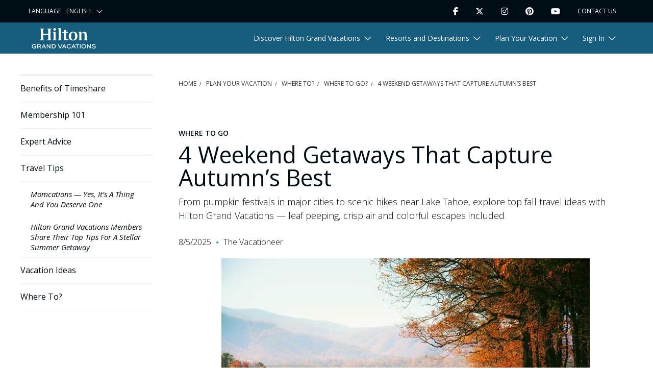

--- FILE ---
content_type: text/html; charset=utf-8
request_url: https://www.hiltongrandvacations.com/en/plan-your-vacation/where-to/where-to-go/4-weekend-trips-to-take-this-fall
body_size: 25351
content:




<!DOCTYPE html>
<html lang="en" xmlns="http://www.w3.org/1999/xhtml" prefix="og: http://ogp.me/ns#">



<head>

<script>
  window.dataLayer = window.dataLayer ||[];

 
  function gtag(){dataLayer.push(arguments);}
 
  gtag('consent','default',{
 
    'ad_storage':'denied',
 
    'analytics_storage':'denied',
 
    'ad_user_data':'denied',
 
    'ad_personalization':'denied',
 
    'personalization_storage':'denied',
 
    'functionality_storage':'granted',
 
    'security_storage':'granted',
 
    'wait_for_update': 500
 
  });
 
  gtag("set", "ads_data_redaction", true);</script>
 
        
 
<script src="https://cmp.osano.com/16CGuAU8FapjS5dQx/30b99081-4658-4030-9024-81b48bc21a92/osano.js"></script>        <style>
            .osano-cm-widget {
                display: none;
            }
        </style>
    <script>
        window.dataLayer = window.dataLayer || [];
    </script>
    <script src="https://player.vimeo.com/api/player.js"></script>
    


<script>
    window.dataLayer.push({
        'event': 'gtm.pageLoad',
        'page': {
            'businessGroup': 'EN',
            'environment': '',
            'internalCode': ''
        }
    });

    window.dataLayer.push({
        'event': 'page_load',
        'page': {
            'a_key_1': '',
            'a_key_2': '',
            'a_key_3': '',
            'a_key_4': '',
            'a_key_5': '',
            'authorization_id': '',
            'business_group': 'EN',
            'campaign_id': '',
            'campaign_type': '',
            'confirmation_number': '',
            'environment': '',
            'flash_offer': 'false',
            'group_number': '',
            'internal_code': '',
            'key_code': '',
            'lead_id': '',
            'mc':'',
            'mlp_id': '',
            'offer_token': '',
            'office_code': '',
            'operator_id': '',
            'original_mlp_id': '',
            'package_type': '',
            'partner_referral': '',
            'promo_code': '',
            'purchase_page_id' :'',
            'source_code': '',
            'vacation_package_id': ''
        }
    });
</script>
<script>
    dataLayer.push({
        'event': 'gtm.userInfo',
        'user': {
            'sitecoreId': '6f88cfd40cbe487d869a02492f28440c',
            'leadId': '',
            'scLeadId': '',
            'newsletterOptIn': 'false',
            'authStatus': '',
            'honorsStatus': '',
            'clubStatus': '',
            'userState': '',
            'userCity': '',
            'userZip': '',
            'userQualMethod': 'undefined',
            'userQualTier': 'undefined'
        }
    });

     dataLayer.push({
        'event':'user_info',
        'lead_id': '0',
        'newsletter_opt_in': 'false',
        'sitecore_id': '6f88cfd40cbe487d869a02492f28440c',
        'sms_opt_in': 'false',
        'user_city': '',
        'user_id': '6f88cfd40cbe487d869a02492f28440c',
        'user_qual_method': 'undefined',
        'user_qual_reason': 'undefined',
        'user_qual_response': 'undefined',
        'user_qual_source': 'undefined',
        'user_qual_tier': 'undefined',
        'user_state': '',
        'user_zip': ''
     });
</script>

    


    <!-- Google Tag Manager -->
<script>
    (function (w, d, s, l, i) {
        w[l] = w[l] || []; w[l].push({
            'gtm.start':
                new Date().getTime(), event: 'gtm.js'
        }); var f = d.getElementsByTagName(s)[0],
            j = d.createElement(s), dl = l != 'dataLayer' ? '&l=' + l : ''; j.async = true; j.src =
                'https://www.googletagmanager.com/gtm.js?id=' + i + dl; f.parentNode.insertBefore(j, f);
    })(window, document, 'script', 'dataLayer', 'GTM-WQGT5CD');
</script>
<!-- End Google Tag Manager -->
    


    <meta charset="utf-8" />
    <meta http-equiv="X-UA-Compatible" content="IE=edge" />
    <meta name="viewport" content="width=device-width, initial-scale=1, maximum-scale=1, shrink-to-fit=no" />

    <title>4 Must-Try Weekend Getaways</title>

    <meta name="description" content="Discover four unforgettable fall weekend getaways — from urban foliage to scenic hikes, and cozy stays with Hilton Grand Vacations." />

<meta name="twitter:card" content="" />
<meta name="twitter:site" content="@HiltonGrandVac" />



    <meta name="twitter:description" content="Discover four unforgettable fall weekend getaways — from urban foliage to scenic hikes, and cozy stays with Hilton Grand Vacations." />

    <meta name="twitter:image" content="https://assets.apps.onegrandvacation.com/hgvdotcom-mkt-assets/media/images/main/blogs/2022/9/4-weekend-trips-to-take-this-fall_sept-30_header-1-resize/image.jpg" />


    <meta property="og:app_id" content="1759892317524848" />
    <meta property="og:title" content="4 Weekend Getaways That Capture Autumn’s Best" />
    <meta property="og:description" content="Discover four unforgettable fall weekend getaways — from urban foliage to scenic hikes, and cozy stays with Hilton Grand Vacations." />
    <meta property="og:image" content="https://assets.apps.onegrandvacation.com/hgvdotcom-mkt-assets/media/images/main/blogs/2022/9/4-weekend-trips-to-take-this-fall_sept-30_header-1-resize.jpg" />
    <meta property="og:type" content="website" />
    <meta name="robots" content="index,follow,max-image-preview:large,max-snippet:-1,max-video-preview:-1" />
    <meta property="og:url" content="/plan-your-vacation/where-to/where-to-go/4-weekend-trips-to-take-this-fall" />
    <meta property="og:site_name" content="Hilton Grand Vacations" />
    <meta property="og:canonical" content="/plan-your-vacation/where-to/where-to-go/4-weekend-trips-to-take-this-fall" />
    <link rel="canonical" href="../../../plan-your-vacation/where-to/where-to-go/4-weekend-trips-to-take-this-fall" />
    <meta name="facebook-domain-verification" content="ac854478cb76bce4697dcad22d92a914" />
    


    <link rel="apple-touch-icon" sizes="180x180" href="/assets/static/apple-touch-icon.png?v=1">
    <link rel="icon" type="image/png" sizes="32x32" href="/assets/static/favicon-32x32.png?v=1">
    <link rel="icon" type="image/png" sizes="16x16" href="/assets/static/favicon-16x16.png?v=1">
    <link rel="mask-icon" href="/assets/static/safari-pinned-tab.svg">
    <link rel="shortcut icon" href="/assets/static/favicon.ico?v=1">
    <meta name="msapplication-TileColor" content="#da532c">
    <meta name="msapplication-config" content="/assets/static/browserconfig.xml">
    <meta name="theme-color" content="#ffffff">


    <link rel="stylesheet" href="https://fonts.googleapis.com/css2?family=Open+Sans:ital,wght@0,300;0,400;0,600;0,700;0,800;1,400&amp;display=swap">
    <link rel="stylesheet" href="/assets/css/main.min.css?v=1.0.326.28961.css" />


    
    
<script type="application/ld+json">
        
            {
            "@context": "https://schema.org",
            "@type": "Article",
            "mainEntityOfPage": {
            "@type": "WebPage",
            "@id": "/plan-your-vacation/where-to/where-to-go/4-weekend-trips-to-take-this-fall"
            },
            "headline": "4 Weekend Getaways That Capture Autumn’s Best",
                
                    "image": {
                    "@type": "ImageObject",
                    "url": "https://assets.apps.onegrandvacation.com/hgvdotcom-mkt-assets/media/images/main/blogs/2022/9/4-weekend-trips-to-take-this-fall_sept-30_header-1-resize/image.jpg?h=362&amp;w=722&amp;hash=FD9060C7B6CFD1EE0821BD578FE9E769",
                    "width": 722,
                    "height": 362
                    },
                
                            
                    "articleSection": "Where to Go",
                
            "author": {
            "@type": "Person",
            "name": "The Vacationeer"
            },
            "publisher": {
            "@type": "Organization",
            "name": "Hilton Grand Vacations",
            "logo": {
            "@type": "ImageObject",
            "url": "https://assets.apps.onegrandvacation.com/hgvdotcom-mkt-assets/media/project/hgv/presence/common/logo/hiltongrandvacations.png?h=75&amp;w=209&amp;hash=ACC9C2663088E5E2C65360DB5D15194F"
            }
            },
            "datePublished": "2025-08-05",
            "dateModified": "2025-08-05"
            }
        
</script>

<!-- Start VWO Async SmartCode -->
<link rel="preconnect" href="https://dev.visualwebsiteoptimizer.com" />
<script type='text/javascript' id='vwoCode'>
window._vwo_code=window._vwo_code || (function() {
var account_id=714149,
version = 1.5,
settings_tolerance=2000,
library_tolerance=2500,
use_existing_jquery=false,
is_spa=1,
hide_element='body',
hide_element_style = 'opacity:0 !important;filter:alpha(opacity=0) !important;background:none !important',
/* DO NOT EDIT BELOW THIS LINE */
f=false,d=document,vwoCodeEl=d.querySelector('#vwoCode'),code={use_existing_jquery:function(){return use_existing_jquery},library_tolerance:function(){return library_tolerance},hide_element_style:function(){return'{'+hide_element_style+'}'},finish:function(){if(!f){f=true;var e=d.getElementById('_vis_opt_path_hides');if(e)e.parentNode.removeChild(e)}},finished:function(){return f},load:function(e){var t=d.createElement('script');t.fetchPriority='high';t.src=e;t.type='text/javascript';t.onerror=function(){_vwo_code.finish()};d.getElementsByTagName('head')[0].appendChild(t)},getVersion:function(){return version},getMatchedCookies:function(e){var t=[];if(document.cookie){t=document.cookie.match(e)||[]}return t},getCombinationCookie:function(){var e=code.getMatchedCookies(/(?:^|;)\s?(_vis_opt_exp_\d+_combi=[^;$]*)/gi);e=e.map(function(e){try{var t=decodeURIComponent(e);if(!/_vis_opt_exp_\d+_combi=(?:\d+,?)+\s*$/.test(t)){return''}return t}catch(e){return''}});var i=[];e.forEach(function(e){var t=e.match(/([\d,]+)/g);t&&i.push(t.join('-'))});return i.join('|')},init:function(){if(d.URL.indexOf('__vwo_disable__')>-1)return;window.settings_timer=setTimeout(function(){_vwo_code.finish()},settings_tolerance);var e=d.createElement('style'),t=hide_element?hide_element+'{'+hide_element_style+'}':'',i=d.getElementsByTagName('head')[0];e.setAttribute('id','_vis_opt_path_hides');vwoCodeEl&&e.setAttribute('nonce',vwoCodeEl.nonce);e.setAttribute('type','text/css');if(e.styleSheet)e.styleSheet.cssText=t;else e.appendChild(d.createTextNode(t));i.appendChild(e);var n=this.getCombinationCookie();this.load('https://dev.visualwebsiteoptimizer.com/j.php?a='+account_id+'&u='+encodeURIComponent(d.URL)+'&f='+ +is_spa+'&vn='+version+(n?'&c='+n:''));return settings_timer}};window._vwo_settings_timer = code.init();return code;}());
</script>
<!-- End VWO Async SmartCode -->

<script>   !function(){var i="analytics",analytics=window[i]=window[i]||[];if(!analytics.initialize)if(analytics.invoked)window.console&&console.error&&console.error("Segment snippet included twice.");else{analytics.invoked=!0;analytics.methods=["trackSubmit","trackClick","trackLink","trackForm","pageview","identify","reset","group","track","ready","alias","debug","page","screen","once","off","on","addSourceMiddleware","addIntegrationMiddleware","setAnonymousId","addDestinationMiddleware","register"];analytics.factory=function(e){return function(){if(window[i].initialized)return window[i][e].apply(window[i],arguments);var n=Array.prototype.slice.call(arguments);if(["track","screen","alias","group","page","identify"].indexOf(e)>-1){var c=document.querySelector("link[rel='canonical']");n.push({__t:"bpc",c:c&&c.getAttribute("href")||void 0,p:location.pathname,u:location.href,s:location.search,t:document.title,r:document.referrer})}n.unshift(e);analytics.push(n);return analytics}};for(var n=0;n<analytics.methods.length;n++){var key=analytics.methods[n];analytics[key]=analytics.factory(key)}analytics.load=function(key,n){var t=document.createElement("script");t.type="text/javascript";t.async=!0;t.setAttribute("data-global-segment-analytics-key",i);t.src="https://cdn.segment.com/analytics.js/v1/" + key + "/analytics.min.js";var r=document.getElementsByTagName("script")[0];r.parentNode.insertBefore(t,r);analytics._loadOptions=n};analytics._writeKey="abFwMHAykaqDEGiGfAD5xOy9TtGcxXjp";;analytics.SNIPPET_VERSION="5.2.0";   analytics.load("abFwMHAykaqDEGiGfAD5xOy9TtGcxXjp");   analytics.page();   }}(); </script>

    
<meta name="VIcurrentDateTime" content="638911300333276049" />
<meta name="VirtualFolder" content="/" />
<script type="text/javascript" src="../../../layouts/system/VisitorIdentification.js"></script>


<script>(window.BOOMR_mq=window.BOOMR_mq||[]).push(["addVar",{"rua.upush":"false","rua.cpush":"false","rua.upre":"false","rua.cpre":"false","rua.uprl":"false","rua.cprl":"false","rua.cprf":"false","rua.trans":"","rua.cook":"false","rua.ims":"false","rua.ufprl":"false","rua.cfprl":"false","rua.isuxp":"false","rua.texp":"norulematch","rua.ceh":"false","rua.ueh":"false","rua.ieh.st":"0"}]);</script>
                              <script>!function(a){var e="https://s.go-mpulse.net/boomerang/",t="addEventListener";if("False"=="True")a.BOOMR_config=a.BOOMR_config||{},a.BOOMR_config.PageParams=a.BOOMR_config.PageParams||{},a.BOOMR_config.PageParams.pci=!0,e="https://s2.go-mpulse.net/boomerang/";if(window.BOOMR_API_key="5J39L-QRYVC-YSSJF-9QPPC-JEH5U",function(){function n(e){a.BOOMR_onload=e&&e.timeStamp||(new Date).getTime()}if(!a.BOOMR||!a.BOOMR.version&&!a.BOOMR.snippetExecuted){a.BOOMR=a.BOOMR||{},a.BOOMR.snippetExecuted=!0;var i,_,o,r=document.createElement("iframe");if(a[t])a[t]("load",n,!1);else if(a.attachEvent)a.attachEvent("onload",n);r.src="javascript:void(0)",r.title="",r.role="presentation",(r.frameElement||r).style.cssText="width:0;height:0;border:0;display:none;",o=document.getElementsByTagName("script")[0],o.parentNode.insertBefore(r,o);try{_=r.contentWindow.document}catch(O){i=document.domain,r.src="javascript:var d=document.open();d.domain='"+i+"';void(0);",_=r.contentWindow.document}_.open()._l=function(){var a=this.createElement("script");if(i)this.domain=i;a.id="boomr-if-as",a.src=e+"5J39L-QRYVC-YSSJF-9QPPC-JEH5U",BOOMR_lstart=(new Date).getTime(),this.body.appendChild(a)},_.write("<bo"+'dy onload="document._l();">'),_.close()}}(),"".length>0)if(a&&"performance"in a&&a.performance&&"function"==typeof a.performance.setResourceTimingBufferSize)a.performance.setResourceTimingBufferSize();!function(){if(BOOMR=a.BOOMR||{},BOOMR.plugins=BOOMR.plugins||{},!BOOMR.plugins.AK){var e=""=="true"?1:0,t="",n="npkbpjix3mbiu2fdj6yq-f-070810366-clientnsv4-s.akamaihd.net",i="false"=="true"?2:1,_={"ak.v":"39","ak.cp":"1074822","ak.ai":parseInt("637445",10),"ak.ol":"0","ak.cr":20,"ak.ipv":4,"ak.proto":"http/1","ak.rid":"1b7127a3","ak.r":42173,"ak.a2":e,"ak.m":"dsca","ak.n":"essl","ak.bpcip":"107.212.23.0","ak.cport":57328,"ak.gh":"23.218.253.202","ak.quicv":"","ak.tlsv":"tls1.3","ak.0rtt":"","ak.0rtt.ed":"","ak.csrc":"-","ak.acc":"bbr","ak.t":"1755533233","ak.ak":"hOBiQwZUYzCg5VSAfCLimQ==7LhjDgtxXMc735kdJ9GXRchubin6yA+ktzTkWhvS0Bh52xiJqF0hBqz1EYrR48jGJkQNNRokbROzdvaaffI5ijgB2MBsnvm/NCsIYxZckMwATldO7GSCrfDo+/NTvr1zqZMdd9dJZfX2c0CZ1sy7z58r325osAdizA57Q0DuWuDFUw0olGR4EjxK6HpErRndljSM4Xku4wfPog+Q3smSFCQNoFmps46X9pAM3gGk6zQvKsQtba4erPQlNzHT8bJApud63D3P4FKTOfNkSOr5VHNcPwgpX/7Md2vE+rhs5uzCMpYLYFtn/rcuFDEljGv0Ic7Rnv+RuSdZTw22X8hv8z7bUMq5OhRTfRortDCZDJ5HTa604d3edhPXZCtPeTSAWw9LoHwfyignWGOC3NB0UKQMLfxVw4iqMLSUlD81PXo=","ak.pv":"210","ak.dpoabenc":"","ak.tf":i};if(""!==t)_["ak.ruds"]=t;var o={i:!1,av:function(e){var t="http.initiator";if(e&&(!e[t]||"spa_hard"===e[t]))_["ak.feo"]=void 0!==a.aFeoApplied?1:0,BOOMR.addVar(_)},rv:function(){var a=["ak.bpcip","ak.cport","ak.cr","ak.csrc","ak.gh","ak.ipv","ak.m","ak.n","ak.ol","ak.proto","ak.quicv","ak.tlsv","ak.0rtt","ak.0rtt.ed","ak.r","ak.acc","ak.t","ak.tf"];BOOMR.removeVar(a)}};BOOMR.plugins.AK={akVars:_,akDNSPreFetchDomain:n,init:function(){if(!o.i){var a=BOOMR.subscribe;a("before_beacon",o.av,null,null),a("onbeacon",o.rv,null,null),o.i=!0}return this},is_complete:function(){return!0}}}}()}(window);</script>
<script>(window.BOOMR_mq=window.BOOMR_mq||[]).push(["addVar",{"rua.upush":"false","rua.cpush":"true","rua.upre":"false","rua.cpre":"false","rua.uprl":"false","rua.cprl":"false","rua.cprf":"false","rua.trans":"SJ-4df52a16-8a22-49e3-bc25-1fa6727a7ba2","rua.cook":"false","rua.ims":"false","rua.ufprl":"false","rua.cfprl":"true","rua.isuxp":"false","rua.texp":"norulematch","rua.ceh":"false","rua.ueh":"false","rua.ieh.st":"0"}]);</script>
                              <script>!function(a){var e="https://s.go-mpulse.net/boomerang/",t="addEventListener";if("False"=="True")a.BOOMR_config=a.BOOMR_config||{},a.BOOMR_config.PageParams=a.BOOMR_config.PageParams||{},a.BOOMR_config.PageParams.pci=!0,e="https://s2.go-mpulse.net/boomerang/";if(window.BOOMR_API_key="5J39L-QRYVC-YSSJF-9QPPC-JEH5U",function(){function n(e){a.BOOMR_onload=e&&e.timeStamp||(new Date).getTime()}if(!a.BOOMR||!a.BOOMR.version&&!a.BOOMR.snippetExecuted){a.BOOMR=a.BOOMR||{},a.BOOMR.snippetExecuted=!0;var i,_,o,r=document.createElement("iframe");if(a[t])a[t]("load",n,!1);else if(a.attachEvent)a.attachEvent("onload",n);r.src="javascript:void(0)",r.title="",r.role="presentation",(r.frameElement||r).style.cssText="width:0;height:0;border:0;display:none;",o=document.getElementsByTagName("script")[0],o.parentNode.insertBefore(r,o);try{_=r.contentWindow.document}catch(O){i=document.domain,r.src="javascript:var d=document.open();d.domain='"+i+"';void(0);",_=r.contentWindow.document}_.open()._l=function(){var a=this.createElement("script");if(i)this.domain=i;a.id="boomr-if-as",a.src=e+"5J39L-QRYVC-YSSJF-9QPPC-JEH5U",BOOMR_lstart=(new Date).getTime(),this.body.appendChild(a)},_.write("<bo"+'dy onload="document._l();">'),_.close()}}(),"".length>0)if(a&&"performance"in a&&a.performance&&"function"==typeof a.performance.setResourceTimingBufferSize)a.performance.setResourceTimingBufferSize();!function(){if(BOOMR=a.BOOMR||{},BOOMR.plugins=BOOMR.plugins||{},!BOOMR.plugins.AK){var e="true"=="true"?1:0,t="",n="clpotwqxibyek2i2456a-f-27d1eebfb-clientnsv4-s.akamaihd.net",i="false"=="true"?2:1,_={"ak.v":"39","ak.cp":"1074822","ak.ai":parseInt("637445",10),"ak.ol":"0","ak.cr":9,"ak.ipv":4,"ak.proto":"h2","ak.rid":"ef21013","ak.r":42169,"ak.a2":e,"ak.m":"dsca","ak.n":"essl","ak.bpcip":"18.222.233.0","ak.cport":47088,"ak.gh":"23.52.43.81","ak.quicv":"","ak.tlsv":"tls1.3","ak.0rtt":"","ak.0rtt.ed":"","ak.csrc":"-","ak.acc":"","ak.t":"1763370876","ak.ak":"hOBiQwZUYzCg5VSAfCLimQ==aamTpG+0QSqn8dWCCwpQ8lxzlydhtiYUAFlaYswqYC50hE2AgLXiuWwQSkl/Z9pYVVS22v7snx6wVTxpderRrFfgaMkyNTfz2DjbHl7UCtsRJ28YGyDQCJnsGfb+N7W9Rq/iCokpsBPK2HSdnfSWVTJvsmpKoQPp9fjJIm3UD/8Dnq/4l0oem3LoAvOcgIX4So27sChD9HQizeKWuHRgcYWcynW6mjY8nfnFKP8MYLfboMuddf35SX3tGbU0JPunVAzwuWXi+FvEwkDlMObfTjt2WILTlyM8PzNUHbzyBYNXH+cqlPr/LPTp3BNPo3WPJBNSLU5QrqoWbrHprVNriwu9H092AMt3jn2YcpYYIxWCAxT1fY4WNudgYoIk2KAA5w2KBimECSJOIoCVFXYtsCyPKzrhZA9nHbUr8rIKCQQ=","ak.pv":"228","ak.dpoabenc":"","ak.tf":i};if(""!==t)_["ak.ruds"]=t;var o={i:!1,av:function(e){var t="http.initiator";if(e&&(!e[t]||"spa_hard"===e[t]))_["ak.feo"]=void 0!==a.aFeoApplied?1:0,BOOMR.addVar(_)},rv:function(){var a=["ak.bpcip","ak.cport","ak.cr","ak.csrc","ak.gh","ak.ipv","ak.m","ak.n","ak.ol","ak.proto","ak.quicv","ak.tlsv","ak.0rtt","ak.0rtt.ed","ak.r","ak.acc","ak.t","ak.tf"];BOOMR.removeVar(a)}};BOOMR.plugins.AK={akVars:_,akDNSPreFetchDomain:n,init:function(){if(!o.i){var a=BOOMR.subscribe;a("before_beacon",o.av,null,null),a("onbeacon",o.rv,null,null),o.i=!0}return this},is_complete:function(){return!0}}}}()}(window);</script></head>

<body class='hgv-static-page-body'>
    


<ul class="skip-nav">
    <li><a href="4-weekend-trips-to-take-this-fall#hilton-main-nav">Skip to main navigation</a></li>
    <li><a href="4-weekend-trips-to-take-this-fall#hilton-main">Skip to main content</a></li>
    <li><a href="4-weekend-trips-to-take-this-fall#footer">Skip to footer</a></li>
</ul>
 
    


<header class="hgv-nav hilton-header--article">
    
<ul role="navigation" aria-label="Utility Navigation" class="utility">
    <li class="utility__dropdown" data-utility-language>
        <label for="language-dropdown" class="utility__label">Language</label>
        <select  id="language-dropdown" aria-labelledby="language-dropdown" class="utility__select" onchange="location = this.value;" aria-label="Select your language">
                <option value="/">English</option>
                <option value="https://www.hgvc.co.jp/">Japanese</option>
                <option value="https://www.hiltongrandvacations.co.kr/">Korean</option>
        </select>
    </li>
    <li class="utility__social-item" data-utility-social>
        <button class="utility__toggle" data-target="#social-media" aria-expanded="false" aria-label="Toggle Social Media Menu" data-social-menu-toggle>Follow Us</button>
        <ul class="utility__social" id="social-media" data-social-list>
                <li class="utility__social-item">
                    <a href="https://www.facebook.com/HiltonGrandVacations" aria-label="Facebook" rel="noopener noreferrer" class="utility__link" target="_blank">
                    <i class="fab fab fa-facebook-f"></i>
                    </a>
                </li>
                <li class="utility__social-item">
                    <a href="https://twitter.com/HiltonGrandVac" aria-label="Twitter" rel="noopener noreferrer" class="utility__link" target="_blank">
                    <i class="fab fa-brands fa-x-twitter"></i>
                    </a>
                </li>
                <li class="utility__social-item">
                    <a href="https://www.instagram.com/hiltongrandvacations/" aria-label="Instagram" rel="noopener noreferrer" class="utility__link" target="_blank">
                    <i class="fab fab fa-instagram"></i>
                    </a>
                </li>
                <li class="utility__social-item">
                    <a href="https://www.pinterest.com/HiltonGrandVacations/" aria-label="Pinterest" rel="noopener noreferrer" class="utility__link" target="_blank">
                    <i class="fab fab fa-pinterest"></i>
                    </a>
                </li>
                <li class="utility__social-item">
                    <a href="https://www.youtube.com/channel/UCcCEgOzK4mtrT1HWAJEmW7g" aria-label="Youtube" rel="noopener noreferrer" class="utility__link" target="_blank">
                    <i class="fab fab fa-youtube"></i>
                    </a>
                </li>
        </ul>
    </li>
     <li class="utility__contact" data-utility-contact>
                <a class="utility__link utility__link--contact" href="../../../contact-us">Contact Us</a>
    </li>  
                
    
    <li class="utility__search d-none" data-utility-search>
        <form id="utilSearchForm" class="utility__form util-nav__form" action="../../../search" method="get">
            <input class="utility__search d-none-input" id="utilSearchField" type="search" placeholder="Search" name="query" aria-label="Search" data-search-input autocomplete="false">
            <button id="utilSearchToggle" class="utility__link utility__link--search" aria-label="Search" type="submit" data-search-toggle><i class="fas fa-search"></i></button>
        </form>
    </li>
</ul>    
    <nav class="navigation"  role="navigation" aria-label="Main Site Navigation">
        <div class="navigation__list">
            <div class="navigation__mobile">
                        <a class="navigation__logo is--white" aria-label="Hilton Grand Vacations Logo" href="../../.."><svg xmlns="http://www.w3.org/2000/svg" xmlns:xlink="http://www.w3.org/1999/xlink" version="1" x="0px" y="0px" height="40" width="140" style="enable-background:new 0 0 229.73 73.29;" xml:space="preserve" viewBox="0 0 229.74 73.3" role="img">
  <Title xmlns="">Hilton Grand Vacations Logo</Title>
<style type="text/css">
	.st0{fill:#FFFFFF;}
	.st1{fill:#165C7D;}
	.st2{fill:#00B0B9;}
</style>
<g id="Layer_1">
	<g>
		<g>
			<path class="st0" d="M8.21,59.85c1.78,0,3.71,0.72,4.91,1.84l0.2,0.19l1.78-1.6l-0.26-0.22c-1.88-1.59-4.3-2.49-6.65-2.49     C3.6,57.56,0,61.01,0,65.41c0,4.42,3.64,7.88,8.28,7.88c2.33,0,4.89-0.86,6.68-2.24l0.12-0.09v-6.48H8.06v2.29h4.67v2.97     C11.7,70.51,10.01,71,8.39,71c-3.8,0-5.78-2.8-5.78-5.56C2.6,62.3,5.07,59.85,8.21,59.85z" />
			<path class="st0" d="M32.99,62.51c0-1.16-0.41-2.2-1.18-3.03c-0.99-1.04-2.38-1.55-4.25-1.55h-8.23v14.99h2.52v-5.86h5.39     l3.31,5.86h2.88l-3.62-6.23C31.77,66.02,32.99,64.44,32.99,62.51z M28.04,64.76h-6.2v-4.53h5.72c1.09,0,1.79,0.24,2.34,0.79     c0.39,0.41,0.6,0.93,0.6,1.47C30.49,63.76,29.42,64.76,28.04,64.76z" />
			<path class="st0" d="M42.14,57.93l-6.95,14.99h2.64l1.94-4.32h6.8l1.96,4.32h2.76l-6.95-14.99H42.14z M40.72,66.46l2.44-5.4     l2.44,5.4H40.72z" />
			<polygon class="st0" points="64.68,68.46 55.95,57.93 53.77,57.93 53.77,72.92 56.29,72.92 56.29,62.38 65.01,72.92 67.2,72.92      67.2,57.93 64.68,57.93    " />
			<path class="st0" d="M78.53,57.93h-6.69v14.99h6.69c2.82,0,4.22-0.75,5.58-1.98c1.4-1.36,2.21-3.37,2.21-5.53     c0-2.1-0.74-4.02-2.1-5.39C82.66,58.54,81.01,57.93,78.53,57.93z M82.22,69.31c-0.91,0.77-1.71,1.32-3.75,1.32h-4.11V60.23h4.11     c1.93,0,2.83,0.48,3.8,1.36c0.94,0.96,1.46,2.32,1.46,3.82C83.72,66.93,83.16,68.36,82.22,69.31z" />
			<polygon class="st0" points="106.93,57.93 101.66,69.63 96.37,57.93 93.55,57.93 100.53,72.92 102.69,72.92 109.67,57.93    " />
			<path class="st0" d="M115.39,57.93l-6.95,14.99h2.64l1.94-4.32h6.8l1.96,4.32h2.75l-6.95-14.99H115.39z M113.98,66.46l2.44-5.4     l2.45,5.4H113.98z" />
			<path class="st0" d="M138.84,68.66c-1.43,1.48-3.4,2.33-5.38,2.33c-3.21,0-5.63-2.39-5.63-5.56c0-3.18,2.39-5.58,5.56-5.58     c1.83,0,3.76,0.75,5.04,1.97l0.21,0.2l1.73-1.7l-0.23-0.21c-1.71-1.59-4.25-2.55-6.79-2.55c-4.55,0-8.12,3.45-8.12,7.86     c0,4.49,3.53,7.88,8.21,7.88c3.58,0,5.99-1.85,7.11-2.95l0.22-0.21l-1.71-1.68L138.84,68.66z" />
			<path class="st0" d="M148.79,57.93l-6.95,14.99h2.65l1.94-4.32h6.8l1.96,4.32h2.75l-6.95-14.99H148.79z M147.38,66.46l2.44-5.4     l2.44,5.4H147.38z" />
			<polygon class="st0" points="156.46,60.23 162.05,60.23 162.05,72.92 164.57,72.92 164.57,60.23 170.14,60.23 170.14,57.93      156.46,57.93    " />
			<rect x="172.63" y="57.93" class="st0" width="2.52" height="14.99" />
			<path class="st0" d="M186.59,57.56c-4.64,0-8.28,3.44-8.28,7.83c0,4.43,3.64,7.9,8.28,7.9c4.59,0,8.32-3.54,8.32-7.9     C194.91,61.07,191.17,57.56,186.59,57.56z M186.59,71c-3.18,0-5.67-2.46-5.67-5.61c0-3.11,2.49-5.54,5.67-5.54     c3.15,0,5.72,2.48,5.72,5.54C192.3,68.53,189.79,71,186.59,71z" />
			<polygon class="st0" points="209.47,68.46 200.75,57.93 198.57,57.93 198.57,72.92 201.08,72.92 201.08,62.38 209.81,72.92      211.99,72.92 211.99,57.93 209.47,57.93    " />
			<path class="st0" d="M222.97,63.73l-0.26-0.02c-2.57-0.14-4.26-0.35-4.26-1.76c0-1.6,1.78-2.17,3.45-2.17     c3,0,4.69,1.31,5.13,1.71l0.23,0.2l1.55-1.78l-0.24-0.19c-1.27-1.04-3.67-2.16-6.6-2.16c-2.91,0-6.03,1.2-6.03,4.57     c0,3.6,3.83,3.85,6.91,4.04c2.83,0.2,4.37,0.64,4.37,2.37c0,1.86-2.16,2.52-4.17,2.52c-3.1,0-5.04-1.46-6.23-2.56l-0.23-0.21     l-1.56,1.77l0.22,0.2c2.23,2.04,4.77,3.03,7.76,3.03c4.22,0,6.73-1.87,6.73-4.99C229.73,64.21,225.5,63.91,222.97,63.73z" />
		</g>
		<g>
			<polygon class="st0" points="85.65,13.89 75.38,13.89 75.38,15.78 78.02,16.16 78.02,41.19 75.38,41.57 75.38,43.47 88.3,43.47      88.3,41.57 85.65,41.19    " />
			<polygon class="st0" points="55.78,3.98 58.81,4.36 58.81,20 40.83,20 40.83,4.36 43.61,3.98 43.61,1.89 29.8,1.89 29.8,3.98      32.57,4.36 32.57,40.94 29.8,41.32 29.8,43.47 43.61,43.47 43.61,41.32 40.83,40.94 40.83,24.29 58.81,24.29 58.81,40.94      55.78,41.32 55.78,43.47 69.83,43.47 69.83,41.32 67,40.94 67,4.36 69.83,3.98 69.83,1.89 55.78,1.89    " />
			<polygon class="st0" points="104.19,0.63 93.92,0.63 93.92,2.53 96.5,2.9 96.5,41.19 93.92,41.57 93.92,43.47 106.84,43.47      106.84,41.57 104.19,41.19    " />
			<path class="st0" d="M82.12,9.4c2.58,0,4.48-2.08,4.48-4.86C86.6,2.08,84.71,0,82.12,0c-2.65,0-4.48,2.08-4.48,4.74     C77.65,7.51,79.47,9.4,82.12,9.4z" />
			<path class="st0" d="M122.54,34.26V16.66h6.94v-2.78h-6.94V5.43l-7.5,2.27v6.18h-5.61v2.78h5.42v19.3c0,5.17,1.39,7.88,7.31,7.88     c2.65,0,5.8-0.57,9.52-1.89v-2.02c-1.26,0.32-2.58,0.32-4.09,0.32C123.49,40.25,122.54,38.8,122.54,34.26z" />
			<path class="st0" d="M197.28,41.19V23.41c0-6.69-2.58-10.1-8.39-10.1c-4.34,0-7.44,2.08-10.65,4.67v-4.1H167.9v2.08l2.64,0.38     v24.85l-2.64,0.38v1.89h12.99v-1.89l-2.65-0.38V20.07c1.88-1.33,4.48-2.46,6.11-2.46c3.53,0,5.24,2.08,5.24,6.75v16.83     l-2.58,0.38v1.89h12.92v-1.89L197.28,41.19z" />
			<path class="st0" d="M148.7,13.07c-9.71,0-15.89,6.37-15.89,15.89c0,11.35,6,15.39,15.38,15.39c9.72,0,15.89-6.18,15.89-15.39     C164.08,18.81,158.28,13.07,148.7,13.07z M148.38,42.08c-4.35,0-7.12-3.91-7.12-13.3c0-9.52,2.77-13.43,7.12-13.43     c4.48,0,7.25,4.1,7.25,13.43C155.64,38.36,153.05,42.08,148.38,42.08z" />
		</g>
	</g>
</g>
<g id="Layer_2">
</g>
<g id="Layer_3">
</g>
</svg></a>
                        <a class="navigation__logo is--dark" aria-label="Hilton Grand Vacations Logo" href="../../.."><svg xmlns="http://www.w3.org/2000/svg" xmlns:xlink="http://www.w3.org/1999/xlink" version="1" x="0px" y="0px" height="40" width="140" style="enable-background:new 0 0 229.73 73.29;" xml:space="preserve" viewBox="0 0 229.74 73.3" role="img">
  <Title xmlns="">Hilton Grand Vacations Logo</Title>
<style type="text/css">
	.st0{fill:#FFFFFF;}
	.st1{fill:#165C7D;}
	.st2{fill:#00B0B9;}
</style>
<g id="Layer_1">
	<g>
		<g>
			<path d="M8.21,59.85c1.78,0,3.71,0.72,4.91,1.84l0.2,0.19l1.78-1.6l-0.26-0.22c-1.88-1.59-4.3-2.49-6.65-2.49     C3.6,57.56,0,61.01,0,65.41c0,4.42,3.64,7.88,8.28,7.88c2.33,0,4.89-0.86,6.68-2.24l0.12-0.09v-6.48H8.06v2.29h4.67v2.97     C11.7,70.51,10.01,71,8.39,71c-3.8,0-5.78-2.8-5.78-5.56C2.6,62.3,5.07,59.85,8.21,59.85z" />
			<path d="M32.99,62.51c0-1.16-0.41-2.2-1.18-3.03c-0.99-1.04-2.38-1.55-4.25-1.55h-8.23v14.99h2.52v-5.86h5.39l3.31,5.86h2.88     l-3.62-6.23C31.77,66.02,32.99,64.44,32.99,62.51z M28.04,64.76h-6.2v-4.53h5.72c1.09,0,1.79,0.24,2.34,0.79     c0.39,0.41,0.6,0.93,0.6,1.47C30.49,63.76,29.42,64.76,28.04,64.76z" />
			<path d="M42.14,57.93l-6.95,14.99h2.64l1.94-4.32h6.8l1.96,4.32h2.76l-6.95-14.99H42.14z M40.72,66.46l2.44-5.4l2.44,5.4H40.72z" />
			<polygon points="64.68,68.46 55.95,57.93 53.77,57.93 53.77,72.92 56.29,72.92 56.29,62.38 65.01,72.92 67.2,72.92 67.2,57.93      64.68,57.93    " />
			<path d="M78.53,57.93h-6.69v14.99h6.69c2.82,0,4.22-0.75,5.58-1.98c1.4-1.36,2.21-3.37,2.21-5.53c0-2.1-0.74-4.02-2.1-5.39     C82.66,58.54,81.01,57.93,78.53,57.93z M82.22,69.31c-0.91,0.77-1.71,1.32-3.75,1.32h-4.11V60.23h4.11c1.93,0,2.83,0.48,3.8,1.36     c0.94,0.96,1.46,2.32,1.46,3.82C83.72,66.93,83.16,68.36,82.22,69.31z" />
			<polygon points="106.93,57.93 101.66,69.63 96.37,57.93 93.55,57.93 100.53,72.92 102.69,72.92 109.67,57.93    " />
			<path d="M115.39,57.93l-6.95,14.99h2.64l1.94-4.32h6.8l1.96,4.32h2.75l-6.95-14.99H115.39z M113.98,66.46l2.44-5.4l2.45,5.4     H113.98z" />
			<path d="M138.84,68.66c-1.43,1.48-3.4,2.33-5.38,2.33c-3.21,0-5.63-2.39-5.63-5.56c0-3.18,2.39-5.58,5.56-5.58     c1.83,0,3.76,0.75,5.04,1.97l0.21,0.2l1.73-1.7l-0.23-0.21c-1.71-1.59-4.25-2.55-6.79-2.55c-4.55,0-8.12,3.45-8.12,7.86     c0,4.49,3.53,7.88,8.21,7.88c3.58,0,5.99-1.85,7.11-2.95l0.22-0.21l-1.71-1.68L138.84,68.66z" />
			<path d="M148.79,57.93l-6.95,14.99h2.65l1.94-4.32h6.8l1.96,4.32h2.75l-6.95-14.99H148.79z M147.38,66.46l2.44-5.4l2.44,5.4     H147.38z" />
			<polygon points="156.46,60.23 162.05,60.23 162.05,72.92 164.57,72.92 164.57,60.23 170.14,60.23 170.14,57.93 156.46,57.93         " />
			<rect x="172.63" y="57.93" width="2.52" height="14.99" />
			<path d="M186.59,57.56c-4.64,0-8.28,3.44-8.28,7.83c0,4.43,3.64,7.9,8.28,7.9c4.59,0,8.32-3.54,8.32-7.9     C194.91,61.07,191.17,57.56,186.59,57.56z M186.59,71c-3.18,0-5.67-2.46-5.67-5.61c0-3.11,2.49-5.54,5.67-5.54     c3.15,0,5.72,2.48,5.72,5.54C192.3,68.53,189.79,71,186.59,71z" />
			<polygon points="209.47,68.46 200.75,57.93 198.57,57.93 198.57,72.92 201.08,72.92 201.08,62.38 209.81,72.92 211.99,72.92      211.99,57.93 209.47,57.93    " />
			<path d="M222.97,63.73l-0.26-0.02c-2.57-0.14-4.26-0.35-4.26-1.76c0-1.6,1.78-2.17,3.45-2.17c3,0,4.69,1.31,5.13,1.71l0.23,0.2     l1.55-1.78l-0.24-0.19c-1.27-1.04-3.67-2.16-6.6-2.16c-2.91,0-6.03,1.2-6.03,4.57c0,3.6,3.83,3.85,6.91,4.04     c2.83,0.2,4.37,0.64,4.37,2.37c0,1.86-2.16,2.52-4.17,2.52c-3.1,0-5.04-1.46-6.23-2.56l-0.23-0.21l-1.56,1.77l0.22,0.2     c2.23,2.04,4.77,3.03,7.76,3.03c4.22,0,6.73-1.87,6.73-4.99C229.73,64.21,225.5,63.91,222.97,63.73z" />
		</g>
		<g>
			<polygon points="85.65,13.89 75.38,13.89 75.38,15.78 78.02,16.16 78.02,41.19 75.38,41.57 75.38,43.47 88.3,43.47 88.3,41.57      85.65,41.19    " />
			<polygon points="55.78,3.98 58.81,4.36 58.81,20 40.83,20 40.83,4.36 43.61,3.98 43.61,1.89 29.8,1.89 29.8,3.98 32.57,4.36      32.57,40.94 29.8,41.32 29.8,43.47 43.61,43.47 43.61,41.32 40.83,40.94 40.83,24.29 58.81,24.29 58.81,40.94 55.78,41.32      55.78,43.47 69.83,43.47 69.83,41.32 67,40.94 67,4.36 69.83,3.98 69.83,1.89 55.78,1.89    " />
			<polygon points="104.19,0.63 93.92,0.63 93.92,2.53 96.5,2.9 96.5,41.19 93.92,41.57 93.92,43.47 106.84,43.47 106.84,41.57      104.19,41.19    " />
			<path d="M82.12,9.4c2.58,0,4.48-2.08,4.48-4.86C86.6,2.08,84.71,0,82.12,0c-2.65,0-4.48,2.08-4.48,4.74     C77.65,7.51,79.47,9.4,82.12,9.4z" />
			<path d="M122.54,34.26V16.66h6.94v-2.78h-6.94V5.43l-7.5,2.27v6.18h-5.61v2.78h5.42v19.3c0,5.17,1.39,7.88,7.31,7.88     c2.65,0,5.8-0.57,9.52-1.89v-2.02c-1.26,0.32-2.58,0.32-4.09,0.32C123.49,40.25,122.54,38.8,122.54,34.26z" />
			<path d="M197.28,41.19V23.41c0-6.69-2.58-10.1-8.39-10.1c-4.34,0-7.44,2.08-10.65,4.67v-4.1H167.9v2.08l2.64,0.38v24.85     l-2.64,0.38v1.89h12.99v-1.89l-2.65-0.38V20.07c1.88-1.33,4.48-2.46,6.11-2.46c3.53,0,5.24,2.08,5.24,6.75v16.83l-2.58,0.38v1.89     h12.92v-1.89L197.28,41.19z" />
			<path d="M148.7,13.07c-9.71,0-15.89,6.37-15.89,15.89c0,11.35,6,15.39,15.38,15.39c9.72,0,15.89-6.18,15.89-15.39     C164.08,18.81,158.28,13.07,148.7,13.07z M148.38,42.08c-4.35,0-7.12-3.91-7.12-13.3c0-9.52,2.77-13.43,7.12-13.43     c4.48,0,7.25,4.1,7.25,13.43C155.64,38.36,153.05,42.08,148.38,42.08z" />
		</g>
	</g>
</g>
<g id="Layer_2">
</g>
<g id="Layer_3">
</g>
</svg></a>
                    <button class="navigation__mobile-toggle" data-target="#navbarSupportedContent" aria-expanded="false" aria-label="Menu" data-mobile-toggle>
                        <span class="icon-bar top-bar"></span>
                        <span class="icon-bar middle-bar"></span>
                        <span class="icon-bar bottom-bar"></span>
                    </button>
                </div>
            <div class="navigation__content" id="navbarSupportedContent" data-nav-content>
                <ul class="navigation__group">
                                        <li class="navigation__first-level" data-trigger-dropdown>


<a class="navigation__link navigation__link--main " href="../../../discover-ownership/what-is-timeshare/hgv-timeshare-explained/how-does-hgv-work" data-top-level="true">Discover Hilton Grand Vacations</a>                                                <button aria-label="Toggle Discover Ownership" class="navigation__dropdown fal fa-angle-down" aria-haspopup="true" aria-expanded="false" aria-controls="navbarDropdown-1" data-focus-trigger-dropdown></button>
                                                <div class="navigation__panel" id="navbarDropdown-1" data-nav-submenu>
                                                    <ul class="navigation__sub-menu">
                                                                    <li class="navigation__list-item navigation__list-item--mobile">
                                                                        <a class="navigation__link back-link" href="4-weekend-trips-to-take-this-fall#" data-mobile-back-link><i class="fas fa-chevron-left"></i> Back</a>
                                                                    </li>
                                                                    <li class="navigation__list-item navigation__list-item--mobile"><a class="navigation__link mobile-only" href="../../../discover-ownership/what-is-timeshare/hgv-timeshare-explained/how-does-hgv-work">Discover Hilton Grand Vacations</a></li>
                                                                        <li class="navigation__list-item"><a class="navigation__link" href="../../../discover-ownership/club-membership/clubpartner-perks">Benefits of Membership</a></li>
                                                                        <li class="navigation__list-item"><a class="navigation__link" href="../../../discover-ownership/club-membership/how-points-work">How Membership Works</a></li>
                                                                        <li class="navigation__list-item"><a class="navigation__link" href="../../../discover-hilton-grand-vacations/cost-and-value-of-membership">Cost and Value of Membership</a></li>
                                                                        <li class="navigation__list-item"><a class="navigation__link" href="../../../discover-ownership/club-membership/using-points">Journey to Membership</a></li>
                                                                        <li class="navigation__list-item"><a class="navigation__link" href="../../../discover-ownership/the-hgv-difference">What Happens After You Join</a></li>
                                                                        <li class="navigation__list-item"><a class="navigation__link" href="../../../discover-hilton-grand-vacations/start-traveling-webop">Start Traveling</a></li>
                                                                        <li class="navigation__list-item"><a class="navigation__link" href="../../../ultimateaccess">HGV Ultimate Access</a></li>

                                                    </ul>



    <div class="navigation__images navigation__images--promo-tile">
        <a href="../../../discover-hilton-grand-vacations/start-traveling-webop" onclick="promotionClick(analyticsPromoNavData);" title="Start Traveling" class="navigation__link">
        <img src="https://assets.apps.onegrandvacation.com/hgvdotcom-mkt-assets/media/images/main/offers/las-vegas-promo-tile/las-vegas-promo-tile-v2.jpg?h=450&amp;iar=0&amp;w=367&amp;hash=7AE2C2D7FE832F8138F55B36A6895085" alt="Las Vegas strip" width="367" height="450" DisableWebEdit="False" />
        <div class="navigation__images-block">
            <h3 class="navigation__images-header navigation__images-header--font-scale">Las Vegas</h3>
            <h4 class="navigation__images-sub">4 Days/3 Nights</h4>
            <div class="navigation__price">
                <h5 class="navigation__price-header"><sup class="currency-symbol">$</sup>249</h5> <span>Per Stay</span>
            </div>
            <p class="navigation__reward">+ Get 15,000 Hilton Honors Points</p>
            <span class="hgv-btn hgv-btn--pink">LEARN MORE</span>
        </div>
        </a>
    </div>
    <script>
    let analyticsPromoNavData = {
        'bonusPoints': 15000,
        'destinationCity': 'Las Vegas',
        'destinationCountry': 'United States',
        'destinationState': 'Nevada',
        'numDays': 4,
        'numNights': 3,
        'offerAction': 'impression',
        'offerCta': 'LEARN MORE',
        'offerDetails': '4 Days/3 Nights',
        'offerHeadline': 'Get Away',
        'offerName': 'Las Vegas',
        'offerPrice': 249,
        'offerPromo': '+ Get 15,000 Hilton Honors Points',
        'offerSize': 'undefined',
        'sourceCode': '10588',
        'promoId': '7ca583bc-8c8a-4f2c-9d47-2c21a324d9bd',
        'promoName': 'Las Vegas',
        'promoCreative' : '4 Days/3 Nights | $249 | + Get 15,000 Hilton Honors Points',
        'promoPosition': 'navigation',
        'id': '7ca583bc-8c8a-4f2c-9d47-2c21a324d9bd',
        'name': 'Las Vegas',
        'creative': '4 Days/3 Nights | $249 | + Get 15,000 Hilton Honors Points',
        'position': 'navigation',
        'offerPackageType': 'L408'
    };
    </script>


                                                </div>
                                        </li>
                                        <li class="navigation__first-level" data-trigger-dropdown>


<a class="navigation__link navigation__link--main " href="../../../resorts-and-destinations/international" data-top-level="true">Resorts and Destinations</a>                                                <button aria-label="Toggle Resorts and Destinations" class="navigation__dropdown fal fa-angle-down" aria-haspopup="true" aria-expanded="false" aria-controls="navbarDropdown-2" data-focus-trigger-dropdown></button>
                                                <div class="navigation__panel" id="navbarDropdown-2" data-nav-submenu>
                                                    <ul class="navigation__sub-menu">
                                                                    <li class="navigation__list-item navigation__list-item--mobile">
                                                                        <a class="navigation__link back-link" href="4-weekend-trips-to-take-this-fall#" data-mobile-back-link><i class="fas fa-chevron-left"></i> Back</a>
                                                                    </li>
                                                                    <li class="navigation__list-item navigation__list-item--mobile"><a class="navigation__link mobile-only" href="../../../resorts-and-destinations/international">Resorts and Destinations</a></li>
                                                                        <li class="navigation__list-item"><a class="navigation__link" href="../../../resorts-and-destinations/arizona/scottsdale">Arizona</a></li>
                                                                        <li class="navigation__list-item"><a class="navigation__link" href="../../../resorts-and-destinations/california">California</a></li>
                                                                        <li class="navigation__list-item"><a class="navigation__link" href="../../../resorts-and-destinations/chicago">Chicago</a></li>
                                                                        <li class="navigation__list-item"><a class="navigation__link" href="../../../resorts-and-destinations/colorado/the-historic-crags-lodge">Colorado</a></li>
                                                                        <li class="navigation__list-item"><a class="navigation__link" href="../../../resorts-and-destinations/florida">Florida</a></li>
                                                                        <li class="navigation__list-item"><a class="navigation__link" href="../../../hawaii">Hawaii </a></li>
                                                                        <li class="navigation__list-item"><a class="navigation__link" href="../../../resorts-and-destinations/indiana">Indiana</a></li>
                                                                        <li class="navigation__list-item"><a class="navigation__link" href="../../../nevada">Las Vegas</a></li>
                                                                        <li class="navigation__list-item"><a class="navigation__link" href="../../../resorts-and-destinations/missouri">Missouri</a></li>
                                                                        <li class="navigation__list-item"><a class="navigation__link" href="../../../resorts-and-destinations/new-mexico">New Mexico</a></li>
                                                                        <li class="navigation__list-item"><a class="navigation__link" href="/resorts-and-destinations/new-york">New York</a></li>
                                                                        <li class="navigation__list-item"><a class="navigation__link" href="../../../resorts-and-destinations/south-carolina/myrtle-beach">North and South Carolina</a></li>
                                                                        <li class="navigation__list-item"><a class="navigation__link" href="../../../resorts-and-destinations/tennessee">Tennessee</a></li>
                                                                        <li class="navigation__list-item"><a class="navigation__link" href="../../../resorts-and-destinations/utah">Utah</a></li>
                                                                        <li class="navigation__list-item"><a class="navigation__link" href="../../../resorts-and-destinations/washington-dc">Virginia and DC</a></li>
                                                                        <li class="navigation__list-item"><a class="navigation__link" href="../../../resorts-and-destinations/canada">Canada</a></li>
                                                                        <li class="navigation__list-item"><a class="navigation__link" href="../../../resorts-and-destinations/caribbean">Caribbean</a></li>
                                                                        <li class="navigation__list-item"><a class="navigation__link" href="../../../resorts-and-destinations/europe-and-uk">Europe &amp; UK</a></li>
                                                                        <li class="navigation__list-item"><a class="navigation__link" href="../../../resorts-and-destinations/international/japan">Japan</a></li>
                                                                        <li class="navigation__list-item"><a class="navigation__link" href="../../../resorts-and-destinations/international/mexico">Mexico</a></li>

                                                    </ul>



<div class="navigation__images">
        <a class="navigation__link" href="../../../resorts-and-destinations/new-york/the-quin-central-park-by-hilton-club"> 
    <img src="https://assets.apps.onegrandvacation.com/hgvdotcom-mkt-assets/media/images/marketing-landing-pages/nav/bc-phtg-1198103-quin-(1).jpg?h=450&amp;iar=0&amp;w=367&amp;hash=717B92AC05C947FB4B5B9E5B50F0682F" alt="The Quin, a Hilton Club" width="367" height="450" />
    <div class="navigation__images-block">
        <h2 class="navigation__images-eyebrow">Featured Destination</h2>
        <h3 class="navigation__images-header">The Quin, a Hilton Club</h3>
            <p class="navigation__images-sub location"><i class="fa fa-map-marker"></i> New York, New York</p>
    </div>
        </a>
</div>


                                                </div>
                                        </li>
                                        <li class="navigation__first-level" data-trigger-dropdown>


<a class="navigation__link navigation__link--main " href="../../../discover-ownership/club-membership/how-points-work/visit-beautiful-melbourne-and-use-hilton-honors-points-to-get-there" data-top-level="true">Plan Your Vacation</a>                                                <button aria-label="Toggle Plan Your Vacation" class="navigation__dropdown fal fa-angle-down" aria-haspopup="true" aria-expanded="false" aria-controls="navbarDropdown-3" data-focus-trigger-dropdown></button>
                                                <div class="navigation__panel" id="navbarDropdown-3" data-nav-submenu>
                                                    <ul class="navigation__sub-menu">
                                                                    <li class="navigation__list-item navigation__list-item--mobile">
                                                                        <a class="navigation__link back-link" href="4-weekend-trips-to-take-this-fall#" data-mobile-back-link><i class="fas fa-chevron-left"></i> Back</a>
                                                                    </li>
                                                                    <li class="navigation__list-item navigation__list-item--mobile"><a class="navigation__link mobile-only" href="../../../discover-ownership/club-membership/how-points-work/visit-beautiful-melbourne-and-use-hilton-honors-points-to-get-there">Plan Your Vacation</a></li>
                                                                        <li class="navigation__list-item"><a class="navigation__link" href="../../../plan-your-vacation/benefits-of-timeshare">Benefits of Timeshare</a></li>
                                                                        <li class="navigation__list-item"><a class="navigation__link" href="../../../plan-your-vacation/expert-advice/7-virtual-vacation-apps-and-websites">Expert Advice</a></li>
                                                                        <li class="navigation__list-item"><a class="navigation__link" href="../../../plan-your-vacation/membership-101">Membership 101</a></li>
                                                                        <li class="navigation__list-item"><a class="navigation__link" href="../../../plan-your-vacation/travel-tips">Travel Tips</a></li>
                                                                        <li class="navigation__list-item"><a class="navigation__link" href="../../../plan-your-vacation/vacation-ideas">Vacation Ideas</a></li>
                                                                        <li class="navigation__list-item"><a class="navigation__link" href="../../../plan-your-vacation/where-to">Where to?</a></li>
                                                                        <li class="navigation__list-item"><a class="navigation__link" href="../../../ultimateaccess">HGV Ultimate Access</a></li>

                                                    </ul>



<div class="navigation__images">
        <a class="navigation__link" href="../../../plan-your-vacation/expert-advice/7-virtual-vacation-apps-and-websites"> 
    <img src="https://assets.apps.onegrandvacation.com/hgvdotcom-mkt-assets/media/images/marketing-landing-pages/nav/nav-image-pyv-08122025.jpg?h=450&amp;iar=0&amp;w=367&amp;hash=5F25074AECC9BCA55A25D495BADEE731" alt="Aerial view of island shore" width="367" height="450" />
    <div class="navigation__images-block">
        <h2 class="navigation__images-eyebrow">EXPERT ADVICE</h2>
        <h3 class="navigation__images-header">Read How HGV Members Have Perfected Travel — And Plan Your Next Great Adventure</h3>
    </div>
        </a>
</div>


                                                </div>
                                        </li>
                                        <li class="navigation__first-level" data-trigger-dropdown>


<a class="navigation__link navigation__link--main " href="../../../sign-in" data-top-level="true">Sign In</a>                                                <button aria-label="Toggle Sign In" class="navigation__dropdown fal fa-angle-down" aria-haspopup="true" aria-expanded="false" aria-controls="navbarDropdown-4" data-focus-trigger-dropdown></button>
                                                <div class="navigation__panel" id="navbarDropdown-4" data-nav-submenu>
                                                    <ul class="navigation__sub-menu">
                                                                    <li class="navigation__list-item navigation__list-item--mobile">
                                                                        <a class="navigation__link back-link" href="4-weekend-trips-to-take-this-fall#" data-mobile-back-link><i class="fas fa-chevron-left"></i> Back</a>
                                                                    </li>
                                                                    <li class="navigation__list-item navigation__list-item--mobile"><a class="navigation__link mobile-only" href="../../../sign-in">Sign In</a></li>
                                                                        <li class="navigation__list-item"><a class="navigation__link" rel="noopener noreferrer" href="https://club.hiltongrandvacations.com" target="_blank">HGVClub &amp; Owners</a></li>
                                                                        <li class="navigation__list-item"><a class="navigation__link" rel="noopener noreferrer" href="https://theclub.hiltongrandvacations.com" target="_blank">The Club &amp; Owners (formerly Diamond Resorts)</a></li>
                                                                        <li class="navigation__list-item"><a class="navigation__link" rel="noopener noreferrer" href="https://member.embarcresorts.com" target="_blank">Embarc (Aussi disponible en fran&#231;ais)</a></li>
                                                                        <li class="navigation__list-item"><a class="navigation__link" rel="noopener noreferrer" href=" https://concierge.hiltongrandvacations.com" target="_blank">Vacation Package Holder</a></li>

                                                    </ul>


                                                </div>
                                        </li>

                </ul>
            </div>
    </nav>
</header>


    <main id="hilton-main" class="is--dark">
        
        

    <section class="pg-alert">
        
        

    </section>

        <section class="hgv-section">
    <div class="two-cc">
        <div class="two-cc__col two-cc__col--left">
            


<div class="hgv-row">
    <nav class="side-nav" aria-label="Side Navigation">
        <div class="side-nav__wrapper">
            <button class="side-nav__toggle" type="button" name="button" aria-expanded="false">6 Must-See Music Festivals Worth Adding To Your Travel Bucket List</button>
            <div class="side-nav__content">
                    <a class="side-nav__link side-nav__link--parent" href="../../../discover-ownership/club-membership/how-points-work/visit-beautiful-melbourne-and-use-hilton-honors-points-to-get-there">Plan Your Vacation</a>

                    <ul class="side-nav__lvl side-nav__lvl--1">
            <li class="side-nav__item">
            </li>
            <li class="side-nav__item">
            </li>
            <li class="side-nav__item">
            </li>
            <li class="side-nav__item">
            </li>
            <li class="side-nav__item">
            </li>
            <li class="side-nav__item">
                    <a class="side-nav__link" href="../../../plan-your-vacation/benefits-of-timeshare">
                        <span class="side-nav__text ">Benefits of Timeshare</span>
                    </a>
    <ul class="side-nav__lvl side-nav__lvl--2">
            <li class="side-nav__item">
            </li>
            <li class="side-nav__item">
            </li>
            <li class="side-nav__item">
            </li>
            <li class="side-nav__item">
            </li>
            <li class="side-nav__item">
            </li>
            <li class="side-nav__item">
            </li>
            <li class="side-nav__item">
            </li>
            <li class="side-nav__item">
            </li>
            <li class="side-nav__item">
            </li>
            <li class="side-nav__item">
            </li>
            <li class="side-nav__item">
            </li>
            <li class="side-nav__item">
            </li>
            <li class="side-nav__item">
            </li>
            <li class="side-nav__item">
            </li>
            <li class="side-nav__item">
            </li>
            <li class="side-nav__item">
            </li>
            <li class="side-nav__item">
            </li>
            <li class="side-nav__item">
            </li>
            <li class="side-nav__item">
            </li>
            <li class="side-nav__item">
            </li>
            <li class="side-nav__item">
            </li>
            <li class="side-nav__item">
            </li>
            <li class="side-nav__item">
            </li>
            <li class="side-nav__item">
            </li>
            <li class="side-nav__item">
            </li>
            <li class="side-nav__item">
            </li>
            <li class="side-nav__item">
            </li>
            <li class="side-nav__item">
            </li>
            <li class="side-nav__item">
            </li>
            <li class="side-nav__item">
            </li>
            <li class="side-nav__item">
            </li>
            <li class="side-nav__item">
            </li>
            <li class="side-nav__item">
            </li>
            <li class="side-nav__item">
            </li>
            <li class="side-nav__item">
            </li>
            <li class="side-nav__item">
            </li>
            <li class="side-nav__item">
            </li>
            <li class="side-nav__item">
            </li>
            <li class="side-nav__item">
            </li>
            <li class="side-nav__item">
            </li>
            <li class="side-nav__item">
            </li>
            <li class="side-nav__item">
            </li>
            <li class="side-nav__item">
            </li>
            <li class="side-nav__item">
            </li>
            <li class="side-nav__item">
            </li>
            <li class="side-nav__item">
            </li>
            <li class="side-nav__item">
            </li>
            <li class="side-nav__item">
            </li>
            <li class="side-nav__item">
            </li>
            <li class="side-nav__item">
            </li>
            <li class="side-nav__item">
            </li>
            <li class="side-nav__item">
            </li>
            <li class="side-nav__item">
            </li>
            <li class="side-nav__item">
            </li>
            <li class="side-nav__item">
            </li>
            <li class="side-nav__item">
            </li>
            <li class="side-nav__item">
            </li>
            <li class="side-nav__item">
            </li>
            <li class="side-nav__item">
            </li>
            <li class="side-nav__item">
            </li>
            <li class="side-nav__item">
            </li>
            <li class="side-nav__item">
            </li>
            <li class="side-nav__item">
            </li>
            <li class="side-nav__item">
            </li>
            <li class="side-nav__item">
            </li>
            <li class="side-nav__item">
            </li>
            <li class="side-nav__item">
            </li>
            <li class="side-nav__item">
            </li>
            <li class="side-nav__item">
            </li>
            <li class="side-nav__item">
            </li>
            <li class="side-nav__item">
            </li>
            <li class="side-nav__item">
            </li>
            <li class="side-nav__item">
            </li>
            <li class="side-nav__item">
            </li>
            <li class="side-nav__item">
            </li>
            <li class="side-nav__item">
            </li>
            <li class="side-nav__item">
            </li>
            <li class="side-nav__item">
            </li>
            <li class="side-nav__item">
            </li>
            <li class="side-nav__item">
            </li>
            <li class="side-nav__item">
            </li>
            <li class="side-nav__item">
            </li>
            <li class="side-nav__item">
            </li>
            <li class="side-nav__item">
            </li>
            <li class="side-nav__item">
            </li>
            <li class="side-nav__item">
            </li>
            <li class="side-nav__item">
            </li>
            <li class="side-nav__item">
            </li>
            <li class="side-nav__item">
            </li>
            <li class="side-nav__item">
            </li>
            <li class="side-nav__item">
            </li>
            <li class="side-nav__item">
            </li>
            <li class="side-nav__item">
            </li>
    </ul>
            </li>
            <li class="side-nav__item">
            </li>
            <li class="side-nav__item">
                    <a class="side-nav__link" href="../../../plan-your-vacation/membership-101">
                        <span class="side-nav__text ">Membership 101</span>
                    </a>
    <ul class="side-nav__lvl side-nav__lvl--2">
            <li class="side-nav__item">
            </li>
            <li class="side-nav__item">
            </li>
            <li class="side-nav__item">
            </li>
            <li class="side-nav__item">
            </li>
            <li class="side-nav__item">
            </li>
            <li class="side-nav__item">
            </li>
            <li class="side-nav__item">
            </li>
            <li class="side-nav__item">
            </li>
            <li class="side-nav__item">
            </li>
            <li class="side-nav__item">
            </li>
            <li class="side-nav__item">
            </li>
            <li class="side-nav__item">
            </li>
            <li class="side-nav__item">
            </li>
            <li class="side-nav__item">
            </li>
            <li class="side-nav__item">
            </li>
            <li class="side-nav__item">
            </li>
            <li class="side-nav__item">
            </li>
            <li class="side-nav__item">
            </li>
            <li class="side-nav__item">
            </li>
            <li class="side-nav__item">
            </li>
            <li class="side-nav__item">
            </li>
            <li class="side-nav__item">
            </li>
            <li class="side-nav__item">
            </li>
            <li class="side-nav__item">
            </li>
            <li class="side-nav__item">
            </li>
    </ul>
            </li>
            <li class="side-nav__item">
            </li>
            <li class="side-nav__item">
            </li>
            <li class="side-nav__item">
            </li>
            <li class="side-nav__item">
                    <a class="side-nav__link" href="../../../plan-your-vacation/expert-advice/7-virtual-vacation-apps-and-websites">
                        <span class="side-nav__text ">Expert Advice</span>
                    </a>
    <ul class="side-nav__lvl side-nav__lvl--2">
            <li class="side-nav__item">
            </li>
            <li class="side-nav__item">
            </li>
            <li class="side-nav__item">
            </li>
            <li class="side-nav__item">
            </li>
            <li class="side-nav__item">
            </li>
            <li class="side-nav__item">
            </li>
            <li class="side-nav__item">
            </li>
            <li class="side-nav__item">
            </li>
            <li class="side-nav__item">
            </li>
            <li class="side-nav__item">
            </li>
            <li class="side-nav__item">
            </li>
            <li class="side-nav__item">
            </li>
            <li class="side-nav__item">
            </li>
            <li class="side-nav__item">
            </li>
            <li class="side-nav__item">
            </li>
            <li class="side-nav__item">
            </li>
            <li class="side-nav__item">
            </li>
            <li class="side-nav__item">
            </li>
            <li class="side-nav__item">
            </li>
            <li class="side-nav__item">
            </li>
            <li class="side-nav__item">
            </li>
            <li class="side-nav__item">
            </li>
            <li class="side-nav__item">
            </li>
            <li class="side-nav__item">
            </li>
            <li class="side-nav__item">
            </li>
            <li class="side-nav__item">
            </li>
            <li class="side-nav__item">
            </li>
            <li class="side-nav__item">
            </li>
            <li class="side-nav__item">
            </li>
            <li class="side-nav__item">
            </li>
            <li class="side-nav__item">
            </li>
            <li class="side-nav__item">
            </li>
            <li class="side-nav__item">
            </li>
            <li class="side-nav__item">
            </li>
            <li class="side-nav__item">
            </li>
            <li class="side-nav__item">
            </li>
            <li class="side-nav__item">
            </li>
            <li class="side-nav__item">
            </li>
            <li class="side-nav__item">
            </li>
            <li class="side-nav__item">
            </li>
            <li class="side-nav__item">
            </li>
            <li class="side-nav__item">
            </li>
            <li class="side-nav__item">
            </li>
            <li class="side-nav__item">
            </li>
            <li class="side-nav__item">
            </li>
            <li class="side-nav__item">
            </li>
            <li class="side-nav__item">
            </li>
            <li class="side-nav__item">
            </li>
            <li class="side-nav__item">
            </li>
            <li class="side-nav__item">
            </li>
            <li class="side-nav__item">
            </li>
            <li class="side-nav__item">
            </li>
            <li class="side-nav__item">
            </li>
            <li class="side-nav__item">
            </li>
            <li class="side-nav__item">
            </li>
            <li class="side-nav__item">
            </li>
            <li class="side-nav__item">
            </li>
            <li class="side-nav__item">
            </li>
            <li class="side-nav__item">
            </li>
            <li class="side-nav__item">
            </li>
            <li class="side-nav__item">
            </li>
            <li class="side-nav__item">
            </li>
            <li class="side-nav__item">
            </li>
            <li class="side-nav__item">
            </li>
            <li class="side-nav__item">
            </li>
            <li class="side-nav__item">
            </li>
            <li class="side-nav__item">
            </li>
            <li class="side-nav__item">
            </li>
            <li class="side-nav__item">
            </li>
            <li class="side-nav__item">
            </li>
            <li class="side-nav__item">
            </li>
            <li class="side-nav__item">
            </li>
            <li class="side-nav__item">
            </li>
            <li class="side-nav__item">
            </li>
            <li class="side-nav__item">
            </li>
            <li class="side-nav__item">
            </li>
            <li class="side-nav__item">
            </li>
            <li class="side-nav__item">
            </li>
            <li class="side-nav__item">
            </li>
            <li class="side-nav__item">
            </li>
            <li class="side-nav__item">
            </li>
            <li class="side-nav__item">
            </li>
            <li class="side-nav__item">
            </li>
            <li class="side-nav__item">
            </li>
            <li class="side-nav__item">
            </li>
            <li class="side-nav__item">
            </li>
            <li class="side-nav__item">
            </li>
            <li class="side-nav__item">
            </li>
            <li class="side-nav__item">
            </li>
            <li class="side-nav__item">
            </li>
            <li class="side-nav__item">
            </li>
            <li class="side-nav__item">
            </li>
            <li class="side-nav__item">
            </li>
            <li class="side-nav__item">
            </li>
            <li class="side-nav__item">
            </li>
            <li class="side-nav__item">
            </li>
            <li class="side-nav__item">
            </li>
            <li class="side-nav__item">
            </li>
            <li class="side-nav__item">
            </li>
            <li class="side-nav__item">
            </li>
            <li class="side-nav__item">
            </li>
            <li class="side-nav__item">
            </li>
            <li class="side-nav__item">
            </li>
            <li class="side-nav__item">
            </li>
            <li class="side-nav__item">
            </li>
            <li class="side-nav__item">
            </li>
            <li class="side-nav__item">
            </li>
            <li class="side-nav__item">
            </li>
            <li class="side-nav__item">
            </li>
            <li class="side-nav__item">
            </li>
            <li class="side-nav__item">
            </li>
            <li class="side-nav__item">
            </li>
            <li class="side-nav__item">
            </li>
            <li class="side-nav__item">
            </li>
            <li class="side-nav__item">
            </li>
            <li class="side-nav__item">
            </li>
            <li class="side-nav__item">
            </li>
            <li class="side-nav__item">
            </li>
            <li class="side-nav__item">
            </li>
            <li class="side-nav__item">
            </li>
            <li class="side-nav__item">
            </li>
            <li class="side-nav__item">
            </li>
            <li class="side-nav__item">
            </li>
            <li class="side-nav__item">
            </li>
            <li class="side-nav__item">
            </li>
            <li class="side-nav__item">
            </li>
            <li class="side-nav__item">
            </li>
            <li class="side-nav__item">
            </li>
            <li class="side-nav__item">
            </li>
            <li class="side-nav__item">
            </li>
            <li class="side-nav__item">
            </li>
            <li class="side-nav__item">
            </li>
            <li class="side-nav__item">
            </li>
            <li class="side-nav__item">
            </li>
            <li class="side-nav__item">
            </li>
            <li class="side-nav__item">
            </li>
            <li class="side-nav__item">
            </li>
            <li class="side-nav__item">
            </li>
            <li class="side-nav__item">
            </li>
            <li class="side-nav__item">
            </li>
            <li class="side-nav__item">
            </li>
            <li class="side-nav__item">
            </li>
            <li class="side-nav__item">
            </li>
            <li class="side-nav__item">
            </li>
            <li class="side-nav__item">
            </li>
            <li class="side-nav__item">
            </li>
            <li class="side-nav__item">
            </li>
            <li class="side-nav__item">
            </li>
            <li class="side-nav__item">
            </li>
            <li class="side-nav__item">
            </li>
            <li class="side-nav__item">
            </li>
            <li class="side-nav__item">
            </li>
            <li class="side-nav__item">
            </li>
            <li class="side-nav__item">
            </li>
            <li class="side-nav__item">
            </li>
            <li class="side-nav__item">
            </li>
            <li class="side-nav__item">
            </li>
            <li class="side-nav__item">
            </li>
            <li class="side-nav__item">
            </li>
            <li class="side-nav__item">
            </li>
            <li class="side-nav__item">
            </li>
            <li class="side-nav__item">
            </li>
            <li class="side-nav__item">
            </li>
            <li class="side-nav__item">
            </li>
            <li class="side-nav__item">
            </li>
            <li class="side-nav__item">
            </li>
            <li class="side-nav__item">
            </li>
            <li class="side-nav__item">
            </li>
            <li class="side-nav__item">
            </li>
            <li class="side-nav__item">
            </li>
            <li class="side-nav__item">
            </li>
            <li class="side-nav__item">
            </li>
            <li class="side-nav__item">
            </li>
            <li class="side-nav__item">
            </li>
            <li class="side-nav__item">
            </li>
            <li class="side-nav__item">
            </li>
            <li class="side-nav__item">
            </li>
            <li class="side-nav__item">
            </li>
            <li class="side-nav__item">
            </li>
            <li class="side-nav__item">
            </li>
            <li class="side-nav__item">
            </li>
            <li class="side-nav__item">
            </li>
            <li class="side-nav__item">
            </li>
            <li class="side-nav__item">
            </li>
            <li class="side-nav__item">
            </li>
            <li class="side-nav__item">
            </li>
            <li class="side-nav__item">
            </li>
            <li class="side-nav__item">
            </li>
            <li class="side-nav__item">
            </li>
            <li class="side-nav__item">
            </li>
            <li class="side-nav__item">
            </li>
            <li class="side-nav__item">
            </li>
            <li class="side-nav__item">
            </li>
            <li class="side-nav__item">
            </li>
            <li class="side-nav__item">
            </li>
            <li class="side-nav__item">
            </li>
            <li class="side-nav__item">
            </li>
            <li class="side-nav__item">
            </li>
            <li class="side-nav__item">
            </li>
            <li class="side-nav__item">
            </li>
            <li class="side-nav__item">
            </li>
            <li class="side-nav__item">
            </li>
            <li class="side-nav__item">
            </li>
            <li class="side-nav__item">
            </li>
            <li class="side-nav__item">
            </li>
            <li class="side-nav__item">
            </li>
            <li class="side-nav__item">
            </li>
            <li class="side-nav__item">
            </li>
            <li class="side-nav__item">
            </li>
            <li class="side-nav__item">
            </li>
            <li class="side-nav__item">
            </li>
            <li class="side-nav__item">
            </li>
            <li class="side-nav__item">
            </li>
            <li class="side-nav__item">
            </li>
            <li class="side-nav__item">
            </li>
            <li class="side-nav__item">
            </li>
            <li class="side-nav__item">
            </li>
            <li class="side-nav__item">
            </li>
            <li class="side-nav__item">
            </li>
            <li class="side-nav__item">
            </li>
            <li class="side-nav__item">
            </li>
            <li class="side-nav__item">
            </li>
            <li class="side-nav__item">
            </li>
            <li class="side-nav__item">
            </li>
            <li class="side-nav__item">
            </li>
            <li class="side-nav__item">
            </li>
            <li class="side-nav__item">
            </li>
            <li class="side-nav__item">
            </li>
            <li class="side-nav__item">
            </li>
            <li class="side-nav__item">
            </li>
            <li class="side-nav__item">
            </li>
            <li class="side-nav__item">
            </li>
            <li class="side-nav__item">
            </li>
            <li class="side-nav__item">
            </li>
            <li class="side-nav__item">
            </li>
            <li class="side-nav__item">
            </li>
            <li class="side-nav__item">
            </li>
            <li class="side-nav__item">
            </li>
            <li class="side-nav__item">
            </li>
            <li class="side-nav__item">
            </li>
            <li class="side-nav__item">
            </li>
            <li class="side-nav__item">
            </li>
            <li class="side-nav__item">
            </li>
            <li class="side-nav__item">
            </li>
            <li class="side-nav__item">
            </li>
            <li class="side-nav__item">
            </li>
            <li class="side-nav__item">
            </li>
            <li class="side-nav__item">
            </li>
            <li class="side-nav__item">
            </li>
            <li class="side-nav__item">
            </li>
            <li class="side-nav__item">
            </li>
            <li class="side-nav__item">
            </li>
            <li class="side-nav__item">
            </li>
            <li class="side-nav__item">
            </li>
            <li class="side-nav__item">
            </li>
            <li class="side-nav__item">
            </li>
            <li class="side-nav__item">
            </li>
            <li class="side-nav__item">
            </li>
            <li class="side-nav__item">
            </li>
            <li class="side-nav__item">
            </li>
            <li class="side-nav__item">
            </li>
            <li class="side-nav__item">
            </li>
            <li class="side-nav__item">
            </li>
            <li class="side-nav__item">
            </li>
            <li class="side-nav__item">
            </li>
            <li class="side-nav__item">
            </li>
            <li class="side-nav__item">
            </li>
            <li class="side-nav__item">
            </li>
            <li class="side-nav__item">
            </li>
            <li class="side-nav__item">
            </li>
    </ul>
            </li>
            <li class="side-nav__item">
                    <a class="side-nav__link" href="../../../plan-your-vacation/travel-tips">
                        <span class="side-nav__text ">Travel Tips</span>
                    </a>
    <ul class="side-nav__lvl side-nav__lvl--2">
            <li class="side-nav__item">
            </li>
            <li class="side-nav__item">
            </li>
            <li class="side-nav__item">
            </li>
            <li class="side-nav__item">
            </li>
            <li class="side-nav__item">
            </li>
            <li class="side-nav__item">
            </li>
            <li class="side-nav__item">
            </li>
            <li class="side-nav__item">
            </li>
            <li class="side-nav__item">
            </li>
            <li class="side-nav__item">
            </li>
            <li class="side-nav__item">
            </li>
            <li class="side-nav__item">
            </li>
            <li class="side-nav__item">
            </li>
            <li class="side-nav__item">
            </li>
            <li class="side-nav__item">
            </li>
            <li class="side-nav__item">
            </li>
            <li class="side-nav__item">
            </li>
            <li class="side-nav__item">
            </li>
            <li class="side-nav__item">
            </li>
            <li class="side-nav__item">
            </li>
            <li class="side-nav__item">
            </li>
            <li class="side-nav__item">
            </li>
            <li class="side-nav__item">
            </li>
            <li class="side-nav__item">
            </li>
            <li class="side-nav__item">
            </li>
            <li class="side-nav__item">
            </li>
            <li class="side-nav__item">
            </li>
            <li class="side-nav__item">
            </li>
            <li class="side-nav__item">
            </li>
            <li class="side-nav__item">
            </li>
            <li class="side-nav__item">
            </li>
            <li class="side-nav__item">
            </li>
            <li class="side-nav__item">
            </li>
            <li class="side-nav__item">
            </li>
            <li class="side-nav__item">
            </li>
            <li class="side-nav__item">
            </li>
            <li class="side-nav__item">
            </li>
            <li class="side-nav__item">
            </li>
            <li class="side-nav__item">
            </li>
            <li class="side-nav__item">
            </li>
            <li class="side-nav__item">
            </li>
            <li class="side-nav__item">
            </li>
            <li class="side-nav__item">
            </li>
            <li class="side-nav__item">
            </li>
            <li class="side-nav__item">
            </li>
            <li class="side-nav__item">
            </li>
            <li class="side-nav__item">
            </li>
            <li class="side-nav__item">
            </li>
            <li class="side-nav__item">
            </li>
            <li class="side-nav__item">
            </li>
            <li class="side-nav__item">
            </li>
            <li class="side-nav__item">
            </li>
            <li class="side-nav__item">
            </li>
            <li class="side-nav__item">
            </li>
            <li class="side-nav__item">
            </li>
            <li class="side-nav__item">
            </li>
            <li class="side-nav__item">
            </li>
            <li class="side-nav__item">
            </li>
            <li class="side-nav__item">
            </li>
            <li class="side-nav__item">
            </li>
            <li class="side-nav__item">
            </li>
            <li class="side-nav__item">
            </li>
            <li class="side-nav__item">
            </li>
            <li class="side-nav__item">
            </li>
            <li class="side-nav__item">
                    <a class="side-nav__link" href="../../../plan-your-vacation/travel-tips/hilton-grand-vacations-3-step-guide-to-mothers-day">
                        <span class="side-nav__text ">Momcations — Yes, It’s A Thing And You Deserve One</span>
                    </a>
    <ul class="side-nav__lvl side-nav__lvl--3">
    </ul>
            </li>
            <li class="side-nav__item">
            </li>
            <li class="side-nav__item">
            </li>
            <li class="side-nav__item">
            </li>
            <li class="side-nav__item">
                    <a class="side-nav__link" href="../../../plan-your-vacation/travel-tips/hilton-grand-vacations-members-share-their-top-tips-for-a-stellar-summer-getaway">
                        <span class="side-nav__text ">Hilton Grand Vacations Members Share Their Top Tips For A Stellar Summer Getaway</span>
                    </a>
    <ul class="side-nav__lvl side-nav__lvl--3">
            <li class="side-nav__item">
            </li>
    </ul>
            </li>
            <li class="side-nav__item">
            </li>
            <li class="side-nav__item">
            </li>
            <li class="side-nav__item">
            </li>
            <li class="side-nav__item">
            </li>
            <li class="side-nav__item">
            </li>
            <li class="side-nav__item">
            </li>
            <li class="side-nav__item">
            </li>
            <li class="side-nav__item">
            </li>
            <li class="side-nav__item">
            </li>
            <li class="side-nav__item">
            </li>
            <li class="side-nav__item">
            </li>
            <li class="side-nav__item">
            </li>
            <li class="side-nav__item">
            </li>
            <li class="side-nav__item">
            </li>
            <li class="side-nav__item">
            </li>
            <li class="side-nav__item">
            </li>
            <li class="side-nav__item">
            </li>
            <li class="side-nav__item">
            </li>
            <li class="side-nav__item">
            </li>
            <li class="side-nav__item">
            </li>
            <li class="side-nav__item">
            </li>
            <li class="side-nav__item">
            </li>
            <li class="side-nav__item">
            </li>
            <li class="side-nav__item">
            </li>
            <li class="side-nav__item">
            </li>
            <li class="side-nav__item">
            </li>
            <li class="side-nav__item">
            </li>
            <li class="side-nav__item">
            </li>
            <li class="side-nav__item">
            </li>
            <li class="side-nav__item">
            </li>
            <li class="side-nav__item">
            </li>
            <li class="side-nav__item">
            </li>
            <li class="side-nav__item">
            </li>
            <li class="side-nav__item">
            </li>
            <li class="side-nav__item">
            </li>
            <li class="side-nav__item">
            </li>
            <li class="side-nav__item">
            </li>
            <li class="side-nav__item">
            </li>
            <li class="side-nav__item">
            </li>
            <li class="side-nav__item">
            </li>
            <li class="side-nav__item">
            </li>
            <li class="side-nav__item">
            </li>
            <li class="side-nav__item">
            </li>
            <li class="side-nav__item">
            </li>
            <li class="side-nav__item">
            </li>
            <li class="side-nav__item">
            </li>
            <li class="side-nav__item">
            </li>
            <li class="side-nav__item">
            </li>
            <li class="side-nav__item">
            </li>
            <li class="side-nav__item">
            </li>
            <li class="side-nav__item">
            </li>
            <li class="side-nav__item">
            </li>
            <li class="side-nav__item">
            </li>
            <li class="side-nav__item">
            </li>
            <li class="side-nav__item">
            </li>
            <li class="side-nav__item">
            </li>
            <li class="side-nav__item">
            </li>
            <li class="side-nav__item">
            </li>
            <li class="side-nav__item">
            </li>
            <li class="side-nav__item">
            </li>
            <li class="side-nav__item">
            </li>
    </ul>
            </li>
            <li class="side-nav__item">
                    <a class="side-nav__link" href="../../../plan-your-vacation/vacation-ideas">
                        <span class="side-nav__text ">Vacation Ideas</span>
                    </a>
    <ul class="side-nav__lvl side-nav__lvl--2">
            <li class="side-nav__item">
            </li>
            <li class="side-nav__item">
            </li>
            <li class="side-nav__item">
            </li>
            <li class="side-nav__item">
            </li>
            <li class="side-nav__item">
            </li>
            <li class="side-nav__item">
            </li>
            <li class="side-nav__item">
            </li>
            <li class="side-nav__item">
            </li>
            <li class="side-nav__item">
            </li>
            <li class="side-nav__item">
            </li>
            <li class="side-nav__item">
            </li>
            <li class="side-nav__item">
            </li>
            <li class="side-nav__item">
            </li>
            <li class="side-nav__item">
            </li>
            <li class="side-nav__item">
            </li>
            <li class="side-nav__item">
            </li>
            <li class="side-nav__item">
            </li>
            <li class="side-nav__item">
            </li>
            <li class="side-nav__item">
            </li>
            <li class="side-nav__item">
            </li>
            <li class="side-nav__item">
            </li>
            <li class="side-nav__item">
            </li>
            <li class="side-nav__item">
            </li>
            <li class="side-nav__item">
            </li>
            <li class="side-nav__item">
            </li>
            <li class="side-nav__item">
            </li>
            <li class="side-nav__item">
            </li>
            <li class="side-nav__item">
            </li>
    </ul>
            </li>
            <li class="side-nav__item">
                    <a class="side-nav__link" href="../../../plan-your-vacation/where-to">
                        <span class="side-nav__text ">Where To?</span>
                    </a>
    <ul class="side-nav__lvl side-nav__lvl--2">
            <li class="side-nav__item">
            </li>
            <li class="side-nav__item">
            </li>
            <li class="side-nav__item">
            </li>
            <li class="side-nav__item">
            </li>
            <li class="side-nav__item">
            </li>
            <li class="side-nav__item">
            </li>
            <li class="side-nav__item">
            </li>
            <li class="side-nav__item">
            </li>
            <li class="side-nav__item">
            </li>
            <li class="side-nav__item">
            </li>
            <li class="side-nav__item">
            </li>
    </ul>
            </li>
    </ul>

            </div>
        </div>
    </nav>
</div>



        </div>
        <div class="two-cc__col two-cc__col--right">
            


<div class="two-cc__row">
    
<div class="hgv-row">
    <nav class="breadcrumbs breadcrumbs--no-hero" aria-label="Breadcrumbs">
        <ol class="breadcrumbs__list">
                <li class="breadcrumbs__item">
                        <a class="breadcrumbs__link"
                           href="../../../offers/lp/plp/flashoffers/1023/orl-lv-wb-pre-black-friday-1024-rn2044894"
                        >
                            <span>Home</span>
                        </a>
                </li>
                <li class="breadcrumbs__item">
                        <a class="breadcrumbs__link"
                           href="../../../discover-ownership/club-membership/how-points-work/visit-beautiful-melbourne-and-use-hilton-honors-points-to-get-there"
                        >
                            <span>Plan Your Vacation</span>
                        </a>
                </li>
                <li class="breadcrumbs__item">
                        <a class="breadcrumbs__link"
                           href="../../../plan-your-vacation/where-to"
                        >
                            <span>Where To?</span>
                        </a>
                </li>
                <li class="breadcrumbs__item">
                        <a class="breadcrumbs__link"
                           href="../../../plan-your-vacation/where-to/where-to-go"
                        >
                            <span>Where to Go?</span>
                        </a>
                </li>
                <li class="breadcrumbs__item">
                        <span>4 Weekend Getaways That Capture Autumn’s Best</span>
                </li>
        </ol>
    </nav>
</div>
</div>

<article class="hgv-section">
    <header class="pg-header">
            <p class="pg-header__eyebrow">
                        <a href="../../../plan-your-vacation/where-to/where-to-go" class="pg-header__eyebrow-link" alt="">
                            Where to Go
                        </a>             </p>
            <h1 class="pg-header__title">4 Weekend Getaways That Capture Autumn’s Best</h1>                    <p class="pg-header__subtitle">From pumpkin festivals in major cities to scenic hikes near Lake Tahoe, explore top fall travel ideas with Hilton Grand Vacations — leaf peeping, crisp air and colorful escapes included</p>        <div class="pg-header__meta">
            <time class="pg-header__metatext pg-header__metatext--time" datetime="8/5/2025">8/5/2025</time>
                <span class="pg-header__metatext pg-header__metatext--author">The Vacationeer</span>        </div>
    </header>

    <div class="hgv-row">
        <div class="image-and-video">
                <figure class="image-and-video__figure">
                    <div class="image-and-video__media">
                        <img src="https://assets.apps.onegrandvacation.com/hgvdotcom-mkt-assets/media/images/main/blogs/2022/9/4-weekend-trips-to-take-this-fall_sept-30_header-1-resize/image.jpg?h=362&amp;iar=0&amp;w=722&amp;hash=748C9C886A06994F1EDCECD32647F266" class="image-and-video__image lazyload" alt="Fall foliage and aspens along a country road" width="722" height="362" loading="lazy" />
                    </div>
                </figure>        </div>
    </div>
    <div class="hgv-row">
        

        

<div class="hgv-row ">
    <div class="hgv-rte  ">
<p>As the days shorten and the temperatures fall, you may be planning next year&rsquo;s summer vacation. However, fall is a spectacular season for weekend getaways. Take a trip with a backdrop of vibrant fall foliage and tons of fall-flavored fun. </p>
<p>While destinations like <a href="../../../plan-your-vacation/vacation-ideas/city-escapes/top-11-activities-for-a-new-york-vacation-in-fall">New York</a>&nbsp;are well-known leaf-peeping spots, explore these four places for a memorable weekend trip, plus autumnal things to do.</p>
<div class="hgv-rte__img is--left">   <figure>        <img alt="Chicago skyline in the fall" src="https://assets.apps.onegrandvacation.com/hgvdotcom-mkt-assets/media/images/main/blogs/2022/9/4-weekend-trips-to-take-this-fall_sept-30_body-1-resize.jpg?h=312&amp;w=421&amp;hash=7B37752CA18A8E10283F36FC19CD23AF" style="height: 312px; width: 421px;" />&nbsp;         </figure></div>
<h2>1.<span> Best Fall Weekend Getaways In Chicago</span></h2>
<p>Many sights in Chicago are iconic year-round, from <a rel="noopener noreferrer" href="https://www.tripadvisor.com/Attraction_Review-g35805-d104004-Reviews-Wrigley_Field-Chicago_Illinois" target="_blank">Wrigley Field</a> to the <a rel="noopener noreferrer" href="https://www.tripadvisor.com/Attraction_Review-g35805-d1134861-Reviews-Cloud_Gate-Chicago_Illinois" target="_blank">Cloud Gate</a> sculpture (commonly called &ldquo;The Bean&rdquo;) at <a rel="noopener noreferrer" href="https://www.tripadvisor.com/Attraction_Review-g35805-d278811-Reviews-Millennium_Park-Chicago_Illinois" target="_blank">Millennium Park</a>. However, the city transforms in the fall. </p>
<p><strong>Where to see fall foliage</strong>: If you want to stay close to the city, visit <a rel="noopener noreferrer" href="https://www.tripadvisor.com/Attraction_Review-g35805-d132894-Reviews-Lincoln_Park-Chicago_Illinois" target="_blank">Lincoln Park</a> and head to the ponds for the best fall peeping. <a rel="noopener noreferrer" href="https://www.tripadvisor.com/Attraction_Review-g35805-d132807-Reviews-Grant_Park-Chicago_Illinois" target="_blank">Grant Park</a>, home to Buckingham Fountain, hosts colorful autumnal leaves near <a rel="noopener noreferrer" href="https://www.tripadvisor.com/Attraction_Review-g35805-d103239-Reviews-The_Art_Institute_of_Chicago-Chicago_Illinois" target="_blank">the Art Institute of Chicago</a>. Or take the train to <a rel="noopener noreferrer" href="https://www.tripadvisor.com/Attraction_Review-g36269-d132786-Reviews-Morton_Arboretum-Lisle_DuPage_County_Illinois" target="_blank">Morton Arboretum</a> just outside of Chicago for a quiet walk or <a rel="noopener noreferrer" href="https://mortonarb.org/explore/activities/explore-grounds/bike-rental/" target="_blank">bike ride</a>. <span></span></p>
<p><strong>What to do</strong>: Enjoy plenty of fall activities, from <a rel="noopener noreferrer" href="https://navypier.org/listings/listing/pier-pumpkin-lights-1" target="_blank">illuminated pumpkins along Navy Pier</a> to <a rel="noopener noreferrer" href="https://www.lpzoo.org/event/fall-fest/" target="_blank">Fall Fest</a> at the <a rel="noopener noreferrer" href="https://www.tripadvisor.com/Attraction_Review-g35805-d110153-Reviews-Lincoln_Park_Zoo-Chicago_Illinois" target="_blank">Lincoln Park Zoo</a>. <a rel="noopener noreferrer" href="https://www.tripadvisor.com/Attraction_Review-g36378-d7276050-Reviews-Heap_s_Giant_Pumpkin_Farm-Minooka_Illinois" target="_blank">Heap&rsquo;s Giant Pumpkin Farm</a> offers classic pumpkin picking and hayrides just outside the city. After hours, attend a <a rel="noopener noreferrer" href="https://feverup.com/chicago/candlelight" target="_blank">candlelit concert</a> or take a <a rel="noopener noreferrer" href="https://www.choosechicago.com/articles/holidays/chicago-haunted-tours-for-halloween/" target="_blank">ghost tour</a> to peek at Chicago&rsquo;s supernatural history.</p>
<p><strong>What to eat</strong>: Food festivals like <a rel="noopener noreferrer" href="https://germanday.com/oktoberfest/" target="_blank">Oktoberfest</a> in Chicago are still in full swing in the fall. Attend festivals focused on one type of food, such as <a rel="noopener noreferrer" href="https://www.americanlobsterfest.com/" target="_blank">the Great American Lobster Fest</a>, <a rel="noopener noreferrer" href="https://www.lincolnsquare.org/apple-fest" target="_blank">Apple Fest</a> and <a rel="noopener noreferrer" href="https://wingoutchicago.com/#about" target="_blank">WingOut Chicago</a>. Foodies, don&rsquo;t miss the <a rel="noopener noreferrer" href="https://www.chicagogourmet.org/default.aspx" target="_blank">Chicago Gourmet</a> and the <a rel="noopener noreferrer" href="https://chicagoevents.com/event/lincoln-park-wine-fest/" target="_blank">Lincoln Park Wine Fest</a>. Or experience the food and culture of different cultures as festivals celebrating Chicago&rsquo;s <a rel="noopener noreferrer" href="https://www.puertoricanfest.com/" target="_blank">Puerto Rican</a>, <a rel="noopener noreferrer" href="https://copernicuscenter.org/taste-of-polonia-festival/" target="_blank">Polish</a> and <a rel="noopener noreferrer" href="https://www.lincolnparkgyrofest.com/" target="_blank">Greek</a> populations. </p>
<p><strong>Where to stay</strong>: Sleep among the Windy City&rsquo;s skyline at <a href="../../../resorts-and-destinations/chicago/chicago-magnificent-mile-a-hilton-grand-vacations-club">Chicago Magnificent Mile, a Hilton Grand Vacations Club</a>. </p>
<div class="hgv-rte__img is--right">  <figure>    <img height="312" alt="Aspens along Lake Tahoe in California in their fall colors" width="421" src="https://assets.apps.onegrandvacation.com/hgvdotcom-mkt-assets/media/images/main/blogs/2022/9/4-weekend-trips-to-take-this-fall_sept-30_body-2-resize.jpg" />&nbsp;    </figure></div>
<h2>2.<span> Scenic Fall Adventures In Lake Tahoe</span></h2>
<p>Outdoor adventures await travelers <a href="../../../plan-your-vacation/where-to/your-all-season-travel-guide-to-lake-tahoe">year-round</a>&nbsp;at Lake Tahoe. However, the fall transforms lakeside views with golden hues. You can still enjoy your favorite outdoor activities in autumn, plus take advantage of some seasonal amusements.</p>
<p><strong>Where to see fall foliage</strong>: Hike through <a rel="noopener noreferrer" href="https://www.tripadvisor.com/Tourism-g528907-Hope_Valley_California-Vacations" target="_blank">Hope Valley</a>, just south of South Lake Tahoe, for trails that meander through golden aspen trees and other fall flora. The drive to <a rel="noopener noreferrer" href="https://www.tripadvisor.com/Attraction_Review-g1798615-d7217898-Reviews-Carson_Pass-South_Lake_Tahoe_Lake_Tahoe_California_California" target="_blank">Carson Pass</a> is particularly scenic this time of year. </p>
<p><strong>What to do</strong>: In October, thousands of kokanee salmon instinctively leave the lake and head upstream to spawn. Walk along the <a rel="noopener noreferrer" href="https://www.tripadvisor.com/Attraction_Review-g1798615-d143521-Reviews-Rainbow_Trail-South_Lake_Tahoe_Lake_Tahoe_California_California" target="_blank">Rainbow Trail</a> to spot spawning salmon moving up Taylor Creek and get an underwater view of the salmon at one of the stream profile stations. You may even catch sight of bears enjoying salmon &mdash; be sure to give local wildlife plenty of space.</p>
<p><strong>What to eat</strong>: Savor the harvest season and support local farmers at <a rel="noopener noreferrer" href="https://www.yelp.com/biz/apple-hill-growers-association-camino" target="_blank">Apple Hill</a>, an agricultural community. At Apple Hill, explore farms where you can pick produce like apples, bakeries, wineries and flower gardens. </p>
<p><strong>Where to stay</strong>: After a long day outdoors, relax at <a href="../../../resorts-and-destinations/california/northern-california/lake-tahoe-resort-a-hilton-vacation-club">Hilton Vacation Club - Lake Tahoe Resort</a>. </p>
<div class="hgv-rte__img is--left">   <figure>        <img height="312" alt="Road through the woods in autumn" width="421" src="https://assets.apps.onegrandvacation.com/hgvdotcom-mkt-assets/media/images/main/blogs/2022/9/4-weekend-trips-to-take-this-fall_sept-30_body-3-resize.jpg" />&nbsp;         </figure></div>
<h2>3. <span>Coastal Retreats And Autumn Activities In Myrtle Beach</span><span> </span></h2>
<p>If you can&rsquo;t choose between trees and the seas, get the best of both in <a rel="noopener noreferrer" href="https://www.tripadvisor.com/Tourism-g54359-Myrtle_Beach_South_Carolina-Vacations" target="_blank">Myrtle Beach</a>, South Carolina. Beat the heat and visit in the fall when temperatures can be warm enough to swim and sunbathe. Plus, you won&rsquo;t experience the crowds and price spikes accompanying summer vacationers with off-season travel.</p>
<p><strong>Where to see fall foliage</strong>: The <a rel="noopener noreferrer" href="https://www.tripadvisor.com/Attraction_Review-g54245-d4282241-Reviews-Waccamaw_National_Wildlife_Refuge-Georgetown_South_Carolina" target="_blank">Waccamaw National Wildlife Refuge</a> has plenty of outdoor activities while enjoying the seasonal scenery, including hiking, fishing, camping and birding. Take a boat tour of the refuge to learn about the local wildlife and enjoy the crimson cypress trees along the Waccamaw River. </p>
<p><strong>What to do</strong>: Stop by <a rel="noopener noreferrer" href="https://www.tripadvisor.com/Attraction_Review-g54358-d136419-Reviews-Brookgreen_Gardens-Murrells_Inlet_South_Carolina" target="_blank">Brookgreen Gardens</a> for even more colorful leaves and their <a rel="noopener noreferrer" href="https://www.brookgreen.org/events/harvest-home-weekend" target="_blank">Harvest Home Weekend Festival</a> for pumpkin picking and scarecrow building. In true harvest season spirit, visit the <a rel="noopener noreferrer" href="https://www.tripadvisor.com/Attraction_Review-g54187-d3573239-Reviews-L_W_Paul_Living_History_Farm-Conway_South_Carolina" target="_blank">L.W. Paul Living History Farm</a> and learn about farming in the early 20th century with live demonstrations and hands-on activities.</p>
<p><strong>What to eat</strong>: Autumn in Myrtle Beach is all about one food: <a rel="noopener noreferrer" href="https://www.visitmyrtlebeach.com/blog/post/7-places-to-get-your-oyster-on-this-fall-in-myrtle-beach/" target="_blank">oysters</a>. Locals recommend eating only oysters in a month that contains the letter &ldquo;r.&rdquo; So fall is the perfect time to enjoy oysters. If fish isn&rsquo;t your favorite food, try the Cran-errific, Thanksgiving sandwich stuffed with turkey, cheese and cranberry spread from <a rel="noopener noreferrer" href="https://www.tripadvisor.com/Restaurant_Review-g54459-d5238051-Reviews-Benjamin_s_Bakery_Cafe_Coffee_Roaster-Surfside_Beach_South_Carolina" target="_blank">Benjamin&rsquo;s Bakery &amp; Cafe</a>. One <a href="../../../plan-your-vacation/expert-advice/4-foodie-vacation-destinations-to-add-to-your-travel-bucket-list">Hilton Grand Vacations Member</a>&nbsp;recommends <a rel="noopener noreferrer" href="https://www.tripadvisor.com/Restaurant_Review-g54359-d565857-Reviews-New_York_Prime-Myrtle_Beach_South_Carolina" target="_blank">New York Prime</a> steakhouse for sumptuous steaks and seafood. </p>
<p><strong>Where to stay</strong>: Choose from three charming <a href="../../../resorts-and-destinations/south-carolina/myrtle-beach">Hilton Grand Vacations resorts</a>&nbsp;in Myrtle Beach with spectacular ocean views. </p>
<div class="hgv-rte__img is--right">  <figure>    <img height="312" alt="Sunset near Williamsburg, Virginia, in the fall" width="421" src="https://assets.apps.onegrandvacation.com/hgvdotcom-mkt-assets/media/images/main/blogs/2022/9/4-weekend-trips-to-take-this-fall_sept-30_body-4-resize.jpg" />&nbsp;   </figure></div>
<h2><span>4. Historic Fall Getaways In Williamsburg For Families And Culture Lovers</span></h2>
<p>Williamsburg, Virginia, is a destination full of <a href="../../../plan-your-vacation/where-to/where-to-go/7-family-friendly-things-to-do-around-williamsburg-virginia-that-arent-colonial-williamsburg">family-friendly activities</a>&nbsp;across the historic triangle of <a rel="noopener noreferrer" href="https://www.tripadvisor.com/Attraction_Review-g58313-d102549-Reviews-Colonial_Williamsburg-Williamsburg_Virginia" target="_blank">Colonial Williamsburg</a>, <a rel="noopener noreferrer" href="https://www.tripadvisor.com/Attraction_Review-g58313-d559162-Reviews-Jamestown_Settlement-Williamsburg_Virginia" target="_blank">Jamestown Settlement</a> and <a rel="noopener noreferrer" href="https://www.tripadvisor.com/Tourism-g60775-Yorktown_Virginia-Vacations" target="_blank">Yorktown</a>. Enjoy the best of &ldquo;the Burg&rdquo; in the fall with mild temperature and minimal crowds &mdash; with a gorgeous array of autumn leaves.</p>
<p><strong>Where to see fall foliage</strong>: Colonial Williamsburg offers lots of ways to <a rel="noopener noreferrer" href="https://www.colonialwilliamsburg.org/learn/trip-planning/best-ways-see-fall-colors/" target="_blank">enjoy fall colors</a> &mdash; from carriage rides to the arboretum &mdash; so visitors can imagine what it was like to leaf peep hundreds of years ago. Or take a day trip to <a rel="noopener noreferrer" href="https://www.tripadvisor.com/Tourism-g143051-Shenandoah_National_Park_Virginia-Vacations" target="_blank">Shenandoah National Park</a> and cruise the <a rel="noopener noreferrer" href="https://www.tripadvisor.com/Attraction_Review-g143051-d145001-Reviews-Skyline_Drive-Shenandoah_National_Park_Virginia" target="_blank">Skyline Drive</a> for stunning colors overlooking wooded valleys.</p>
<p><strong>What to do</strong>: See the spookier side of Williamsburg with a <a rel="noopener noreferrer" href="https://www.tripadvisor.com/Attraction_Review-g58313-d2042561-Reviews-Spooks_And_Legends_Haunted_Tours-Williamsburg_Virginia" target="_blank">haunted tour</a> and learn about ghosts, witches and pirates who used to roam the area. For a daytime history lesson, visit Jamestown Settlement. Stop by the <a rel="noopener noreferrer" href="https://www.tripadvisor.com/Attraction_Review-g58313-d7116578-Reviews-Jamestown_Glasshouse-Williamsburg_Virginia" target="_blank">Jamestown Glasshouse</a> for live demonstrations of historic glass blowing. <span></span></p>
<p><strong>What to eat</strong>: Wine and dine at <a rel="noopener noreferrer" href="https://www.tripadvisor.com/Attraction_Review-g58313-d554601-Reviews-Williamsburg_Winery-Williamsburg_Virginia" target="_blank">Williamsburg Winery</a>, and enjoy a tasting and lunch on the outdoor patio. Or eat at <a rel="noopener noreferrer" href="https://www.tripadvisor.com/Restaurant_Review-g58313-d549163-Reviews-Pierce_s_Pitt_Bar_B_Que-Williamsburg_Virginia" target="_blank">Pierce&rsquo;s Pitt Bar-B-Que</a> for Virginia-style barbecue. Enjoy classic Southern food like hush puppies and pulled pork, or try from a rotating special menu with seasonal eats, such as a hearty Brunswick stew. Either way, save room for dessert, like pecan pie or lemon pound cake. </p>
<p><strong>Where to stay</strong>: Enjoy autumnal views from the sweeping grounds of <a href="../../../resorts-and-destinations/virginia/williamsburg/the-historic-powhatan-a-hilton-vacation-club">The Historic Powhatan, a Hilton Vacation Club</a>. </p>
<p>Read &ldquo;<a href="../../../plan-your-vacation/vacation-ideas/3-fall-break-bucket-lists-to-fit-your-vacation-style">3 Fall Break Bucket Lists To Fit Your Vacation Style</a>&rdquo; for even more ways to fill a weekend trip with fall flair. </p>    </div>
</div>




        

        

<div class="hgv-row ">
    <div class="hgv-rte  ">
<a href="../../../contact-us/newsletter-subscription"><img alt="HGV Newsletter Sign Up" style="height:auto; max-width:100%; border:none; display:block;"  src="https://assets.apps.onegrandvacation.com/hgvdotcom-mkt-assets/media/images/main/blogs/cta-graphics/cs-gra-425401---421x312---2---v2.jpg" /></a>    </div>
</div>





<div class="hgv-row">
    <div class="hgv-rte  ">
<h3 style="color: #000000;">Key Takeaways</h3>
<div>
<ul>
    <li>Article highlights seasonal travel experiences tied to specific destinations and events.</li>
    <li>Includes location-based recommendations for foliage, food and festivals.</li>
    <li>Promotes Hilton Grand Vacations properties as ideal accommodations.</li>
    <li>Uses rich, descriptive language and structured formatting to aid the user experience.</li>
    <li>Aligns with fall travel intent, especially for short getaways and family-friendly trips.</li>
</ul>
</div>
<h3>Frequently Asked Questions About Fall Travel</h3>
<div style="color: #000000;">
<p><strong>Q:</strong> What are the best weekend trips to take in the fall?<br />
<strong>A</strong>: Top fall weekend getaways include Chicago for urban foliage and festivals, Lake Tahoe for golden hikes, and other scenic destinations featured by Hilton Grand Vacations.</p>
<p><strong>Q:</strong> Where can I see fall foliage near Chicago?<br />
<strong>A: </strong>Lincoln Park, Grant Park, and Morton Arboretum offer stunning autumn views in and around Chicago.</p>
<p><strong>Q:</strong> What fall events can I attend in Chicago?<br />
<strong>A: </strong>Enjoy Fall Fest at Lincoln Park Zoo, Apple Fest, Oktoberfest, and candlelit concerts throughout the city.</p>
<p><strong>Q: </strong>What makes Lake Tahoe a great fall destination?<br />
A: Lake Tahoe offers scenic hikes through Hope Valley, salmon spawning at Taylor Creek, and harvest fun at Apple Hill.</p>
<p><strong>Q:</strong> Can I stay at Hilton resorts during these fall trips?<br />
<strong>A:</strong> Yes! Hilton Grand Vacations offers properties like Chicago Magnificent Mile and resorts near Lake Tahoe, plus options in Williamsburg and Myrtle Beach for a comfortable and scenic stay.</p>
</div>
<div data-offset-key="atq7k-0-0">&nbsp;</div>    </div>
</div>

        
    </div>
</article>

    <div class="two-cc__row">
        

<div class="hgv-row">
    <figure class="author-bio">
        <div class="author-bio__col author-bio__col--image">
            <img src="https://assets.apps.onegrandvacation.com/hgvdotcom-mkt-assets/media/images/main/authors/vacationeer-125x125.png?h=125&amp;iar=0&amp;w=125&amp;hash=65A6485EDA714BD7720B1E278831BFB5" class="author-bio__image lazyload" alt="Vacationeer" width="125" height="125" loading="lazy" DisableWebEdit="True" />
        </div>
        <figcaption class="author-bio__col author-bio__col--content">
            <h2 class="author-bio__name">The Vacationeer</h2>
            <p class="author-bio__info"><span style="color: #000000;">The Vacationeer is a collective of <span style="color: #000000;">Hilton Grand Vacations storytellers&nbsp;</span>whose goal is to inspire travelers to go further. We're always on the lookout for new destinations to explore, useful travel tips, and unique ideas to help you plan the most memorable vacations possible.</span></p>
        </figcaption>
    </figure>
</div>
    </div>  
<script>
    if (typeof analytics !== 'undefined') {

        analytics.track('segment-article-viewed', {
            'event': 'segment-article-viewed',
            'page_location': '/plan-your-vacation/where-to/where-to-go/4-weekend-trips-to-take-this-fall',
            'language': 'en-US',
            'page_title': '4 Weekend Getaways That Capture Autumn’s Best',
            'publication_date': '8/5/2025',
            'author': 'The Vacationeer',
            'subtitle': 'From pumpkin festivals in major cities to scenic hikes near Lake Tahoe, explore top fall travel ideas with Hilton Grand Vacations — leaf peeping, crisp air and colorful escapes included',
            'taxonomy': '["0 Where to Go","6 1 VA Williamsburg","6 1 VA Virginia","6 1 SC Myrtle Beach","6 1 SC South Carolina","6 1 IL Chicago","6 1 CA Lake Tahoe","6 1 CA California"]'
        });
    }
</script>

        </div>
    </div>
</section>


<div class="hgv-row hgv-bg--lightgray" style="display: none;">
    <div id="articleList" class="article-list article-list--inner-left" data-categories="[&quot;{F81A4644-47FB-4022-A991-91897352B7CD}&quot;,&quot;{D68DDB4D-3059-4EC0-8879-B780F783CD55}&quot;,&quot;{E8A8D7BB-9014-4AF8-93F9-8FDC67124871}&quot;,&quot;{322275C9-E55D-4D88-943F-5111D2B43371}&quot;,&quot;{8D048E77-B0BE-4E50-B379-322C987932B9}&quot;,&quot;{2864F6BE-D821-4EF0-8899-FEC7C3D8B736}&quot;,&quot;{6D4E8B79-DC51-44E6-BE94-9DA9D846CDC9}&quot;,&quot;{0907CC2B-8D56-48D0-A29E-6C381087DD33}&quot;]" data-culture="en"
         data-pagesize="4" data-showevenonly="True" data-pageid="{8FFFDCFC-2FDB-4991-8E6E-7F4B374DFA71}" data-showpager="False" data-rendermode="Related">
            <div class="section-header section-header--inner-left">
                <div class="section-header__wrapper">
                    <h1 class="section-header__title">Related Articles</h1>
                </div>
            </div>
            <p class="article-list __result-count"></p>
        <div class="article-list__row">
            <div class=/media-filter__no-results">
                <p id="noNews" class=/media-filter__no-results-found" style="display:none;">No Results Found</p>
            </div>
            <div id="articleItems" class="article-list__wrapper">
            </div>
            <button id="loadArticles" class="article-list__load" style="display: none;">Load More</button>
        </div>
    </div>
</div><div class="hgv-row hgv-bg--whitesmoke">
    <div class="article-list article-list--inner-left">
        <div class="section-header section-header--inner-left">
            <div class="section-header__wrapper">
                <h2 class="section-header__title">Popular Articles</h2>
            </div>
        </div>
        <div class="article-list__row">
            <div id="articleItems" class="article-list__wrapper">
                    <article class="article-list__item article-list__item--popular" title="$name">
                        <div class="article-list__media" style="background-image: url('');">
                        </div>
                        <div class="article-list__content">
                            <h3 class="article-list__eyebrow"><a href="../../../plan-your-vacation/expert-advice/7-virtual-vacation-apps-and-websites" class="article-list__link">Expert Advice</a></h3>
                            <p class="article-list__date"></p>
                            <a class="article-list__title" href="/sitecore/templates/branches/project/main/ownership-article-detail-page/$name">$name</a>
                            <p class="article-list__name">Jane Doe</p>
                        </div>
                    </article>
                    <article class="article-list__item article-list__item--popular" title="$name">
                        <div class="article-list__media" style="background-image: url('');">
                        </div>
                        <div class="article-list__content">
                            <h3 class="article-list__eyebrow"><a href="../../../plan-your-vacation/expert-advice/7-virtual-vacation-apps-and-websites" class="article-list__link">Expert Advice</a></h3>
                            <p class="article-list__date"></p>
                            <a class="article-list__title" href="/sitecore/templates/branches/project/main/article-detail-page/$name">$name</a>
                            <p class="article-list__name">Jane Doe</p>
                        </div>
                    </article>
            </div>
        </div>
    </div>
</div>

        <!-- Modal -->
        



<!-- Modal -->
<div class="modal fade" id="scFormModal" tabindex="-1" aria-labelledby="scFormModalLabel" aria-hidden="true">
    <div class="modal-dialog modal-lg">
        <div class="modal-content">
            <div class="modal-header d-block">
                <div class="d-flex">
                    <button type="button" class="close" data-dismiss="modal" aria-label="Close">
                        <span aria-hidden="true">&times;</span>
                    </button>
                </div>
            </div>
            
        </div>
    </div>
</div>
    </main>

    <footer id="footer" class="site-footer">
    

    <nav role="navigation" aria-label="Footer Label" class="site-footer__nav">
        <ul class="site-footer__list">
                    <li class="site-footer__item">
<a class="site-footer__link" href="../../../faqs">FAQs</a>                    </li>
                    <li class="site-footer__item">
<a class="site-footer__link" href="../../../group-travel">Group Travel</a>                    </li>
                    <li class="site-footer__item">
<a class="site-footer__link" rel="noopener noreferrer" href="https://careers.hgv.com/" target="_blank">Careers</a>                    </li>
                    <li class="site-footer__item">
<a class="site-footer__link" rel="noopener noreferrer" href="https://investors.hgv.com/" target="_blank">Investors</a>                    </li>
                    <li class="site-footer__item">
                        <a href="../../../privacy-notice#osanoPrivacyForms" class="site-footer__link"><img src="https://assets.apps.onegrandvacation.com/hgvdotcom-mkt-assets/media/feature/navigation/check-x-logo.svg?h=75&amp;w=209&amp;hash=07A4E3C8C898BA9DC84C39C67673ADAE" alt="not found" />Your Privacy Choices</a>
                    </li>
                    <li class="site-footer__item">
<a class="site-footer__link" rel="noopener noreferrer" href="https://corporate.hgv.com/home/default.aspx" target="_blank">Corporate</a>                    </li>
                    <li class="site-footer__item">
<a class="site-footer__link" href="../../../legal">Legal</a>                    </li>
                    <li class="site-footer__item">
<a class="site-footer__link" href="../../../privacy-notice">Global Privacy Notice</a>                    </li>
                    <li class="site-footer__item">
<a class="site-footer__link" href="../../../hilton-honors-member-benefits">Hilton Honors</a>                    </li>
                    <li class="site-footer__item">
                        <a href="javascript:" class="site-footer__link" onclick="Osano.cm.showDrawer(&#39;osano-cm-dom-info-dialog-open&#39;)" title="Manage Cookies">Manage Cookies</a>
                    </li>
                    <li class="site-footer__item">
<a class="site-footer__link" href="../../../cookie-statement">Cookie Statement</a>                    </li>
                    <li class="site-footer__item">
<a class="site-footer__link" href="../../../contact-us/newsletter-subscription">Subscribe</a>                    </li>
        </ul>
    </nav>

<div class="site-footer__wrapper">
    

<div class="brands-bar">
    <div class="brand-border-top container-fluid">
        <div class="row">
            <div class="component divider brand-divider">
                <div class="component-content">
                    <hr />
                </div>
            </div>
            <div class="top-logo ">
                <div class="component-content">
                    <a href="https://www.hilton.com/" rel="noopener noreferrer" target="_blank"><img src="https://assets.apps.onegrandvacation.com/hgvdotcom-mkt-assets/media/images/main/brands-bar/wrapper/brand-hilton-top-logo.png?h=205&amp;iar=0&amp;w=551&amp;hash=7690757D5DEAADFE5E59FE02D59D0EAC" class="top-image lazyload" alt="Hilton" width="551" height="205" loading="lazy" /></a>
                </div>
            </div>
        </div>
    </div>

    <div class="container-fluid">
        <div class="row">
            <div class="footer-logo-list">
                <div class="component-content">
                    <ul class="items">
                            <li class="item">
                                <div class="partnericon">
                                    <a><img src="https://assets.apps.onegrandvacation.com/hgvdotcom-mkt-assets/media/images/main/brands-bar/2021/logo_waldorf.png?h=57&amp;iar=0&amp;w=105&amp;sc_lang=en&amp;hash=563EC9BE91BDE343162F22146206F2C4" class="lazyload" alt="Waldorf Astoria" width="105" height="57" loading="lazy" /></a>
                                </div>
                            </li>
                            <li class="item">
                                <div class="partnericon">
                                    <a><img src="https://assets.apps.onegrandvacation.com/hgvdotcom-mkt-assets/media/images/main/brands-bar/2021/logo_lxr.png?h=57&amp;iar=0&amp;w=105&amp;sc_lang=en&amp;hash=2D30EBDAB5DC9A21B42B47DBD1596825" class="lazyload" alt="LXR" width="105" height="57" loading="lazy" /></a>
                                </div>
                            </li>
                            <li class="item">
                                <div class="partnericon">
                                    <a><img src="https://assets.apps.onegrandvacation.com/hgvdotcom-mkt-assets/media/images/main/brands-bar/2021/logo_conrad.png?h=57&amp;iar=0&amp;w=105&amp;sc_lang=en&amp;hash=93A488982B76B2D695846F249F1592F0" class="lazyload" alt="Conrad" width="105" height="57" loading="lazy" /></a>
                                </div>
                            </li>
                            <li class="item">
                                <div class="partnericon">
                                    <a><img src="https://assets.apps.onegrandvacation.com/hgvdotcom-mkt-assets/media/images/main/brands-bar/2021/logo_canopy.png?h=57&amp;iar=0&amp;w=105&amp;sc_lang=en&amp;hash=A7AC009A4B52FBFF5557E9DAC98732DE" class="lazyload" alt="Canopy" width="105" height="57" loading="lazy" /></a>
                                </div>
                            </li>
                            <li class="item">
                                <div class="partnericon">
                                    <a><img src="https://assets.apps.onegrandvacation.com/hgvdotcom-mkt-assets/media/images/main/brands-bar/2021/logo_signia.png?h=57&amp;iar=0&amp;w=105&amp;sc_lang=en&amp;hash=F433EAB54ADB51761D53F15313B3EA45" class="lazyload" alt="Signia" width="105" height="57" loading="lazy" /></a>
                                </div>
                            </li>
                            <li class="item">
                                <div class="partnericon">
                                    <a><img src="https://assets.apps.onegrandvacation.com/hgvdotcom-mkt-assets/media/images/main/brands-bar/2021/logo_hilton.png?h=57&amp;iar=0&amp;w=105&amp;sc_lang=en&amp;hash=437C8592854B6EAF92476C18FCD6350F" class="lazyload" alt="hilton" width="105" height="57" loading="lazy" /></a>
                                </div>
                            </li>
                            <li class="item">
                                <div class="partnericon">
                                    <a><img src="https://assets.apps.onegrandvacation.com/hgvdotcom-mkt-assets/media/images/main/brands-bar/2021/logo_curio.png?h=57&amp;iar=0&amp;w=105&amp;sc_lang=en&amp;hash=8CB4B12F01894A7C80642DEF99379E48" class="lazyload" alt="Curio" width="105" height="57" loading="lazy" /></a>
                                </div>
                            </li>
                            <li class="item">
                                <div class="partnericon">
                                    <a><img src="https://assets.apps.onegrandvacation.com/hgvdotcom-mkt-assets/media/images/main/brands-bar/2021/logo_doubletree.png?h=57&amp;iar=0&amp;w=105&amp;sc_lang=en&amp;hash=3D08E127496721CD341EA50574EFD346" class="lazyload" alt="Doubletree" width="105" height="57" loading="lazy" /></a>
                                </div>
                            </li>
                            <li class="item">
                                <div class="partnericon">
                                    <a><img src="https://assets.apps.onegrandvacation.com/hgvdotcom-mkt-assets/media/images/main/brands-bar/2021/logo_tapestry.png?h=57&amp;iar=0&amp;w=105&amp;sc_lang=en&amp;hash=442F5931B19C1DEF7B4A9C2D47F73C6E" class="lazyload" alt="Tapestry" width="105" height="57" loading="lazy" /></a>
                                </div>
                            </li>
                            <li class="item">
                                <div class="partnericon">
                                    <a><img src="https://assets.apps.onegrandvacation.com/hgvdotcom-mkt-assets/media/images/main/brands-bar/2021/logo_embassy.png?h=57&amp;iar=0&amp;w=105&amp;sc_lang=en&amp;hash=5D23209FDDD9FF512671076C7A00582C" class="lazyload" alt="Embassy Suites" width="105" height="57" loading="lazy" /></a>
                                </div>
                            </li>
                            <li class="item">
                                <div class="partnericon">
                                    <a><img src="https://assets.apps.onegrandvacation.com/hgvdotcom-mkt-assets/media/images/main/brands-bar/2021/logo_tempo.png?h=57&amp;iar=0&amp;w=105&amp;sc_lang=en&amp;hash=B4407C035CC62819D31ED69DB27FC3E0" class="lazyload" alt="Tempo" width="105" height="57" loading="lazy" /></a>
                                </div>
                            </li>
                            <li class="item">
                                <div class="partnericon">
                                    <a><img src="https://assets.apps.onegrandvacation.com/hgvdotcom-mkt-assets/media/images/main/brands-bar/2021/logo_motto.png?h=57&amp;iar=0&amp;w=105&amp;sc_lang=en&amp;hash=9C34F5B38F40CBA7D79700782BA00827" class="lazyload" alt="Motto" width="105" height="57" loading="lazy" /></a>
                                </div>
                            </li>
                            <li class="item">
                                <div class="partnericon">
                                    <a><img src="https://assets.apps.onegrandvacation.com/hgvdotcom-mkt-assets/media/images/main/brands-bar/2021/logo_hiltongardeninn.png?h=57&amp;iar=0&amp;w=105&amp;sc_lang=en&amp;hash=6F4717A1095CBD6716992198A4F86A1D" class="lazyload" alt="Hilton Garden Inn" width="105" height="57" loading="lazy" /></a>
                                </div>
                            </li>
                            <li class="item">
                                <div class="partnericon">
                                    <a><img src="https://assets.apps.onegrandvacation.com/hgvdotcom-mkt-assets/media/images/main/brands-bar/2021/logo_hampton.png?h=57&amp;iar=0&amp;w=105&amp;sc_lang=en&amp;hash=91FCCC4417CB5E18AF556DD696CE3C53" class="lazyload" alt="Hampton" width="105" height="57" loading="lazy" /></a>
                                </div>
                            </li>
                            <li class="item">
                                <div class="partnericon">
                                    <a><img src="https://assets.apps.onegrandvacation.com/hgvdotcom-mkt-assets/media/images/main/brands-bar/2021/logo_tru.png?h=57&amp;iar=0&amp;w=105&amp;sc_lang=en&amp;hash=796696D963FAFE4158A77FAB172C43B8" class="lazyload" alt="Tru" width="105" height="57" loading="lazy" /></a>
                                </div>
                            </li>
                            <li class="item">
                                <div class="partnericon">
                                    <a><img src="https://assets.apps.onegrandvacation.com/hgvdotcom-mkt-assets/media/images/main/brands-bar/logo_spark-white.png?h=175&amp;iar=0&amp;w=348&amp;hash=EA77C76B6AC6E8D0B3F8FA82F179311D" class="lazyload" alt="Spark logo" width="348" height="175" loading="lazy" /></a>
                                </div>
                            </li>
                            <li class="item">
                                <div class="partnericon">
                                    <a><img src="https://assets.apps.onegrandvacation.com/hgvdotcom-mkt-assets/media/images/main/brands-bar/2021/logo_homewood.png?h=57&amp;iar=0&amp;w=105&amp;sc_lang=en&amp;hash=C552C5C5A1AB51639308A7191DBF4E44" class="lazyload" alt="Homewood Suites" width="105" height="57" loading="lazy" /></a>
                                </div>
                            </li>
                            <li class="item">
                                <div class="partnericon">
                                    <a><img src="https://assets.apps.onegrandvacation.com/hgvdotcom-mkt-assets/media/images/main/brands-bar/2021/logo_home2.png?h=57&amp;iar=0&amp;w=105&amp;sc_lang=en&amp;hash=6D1721F36C18D6FE8D764D3B5A4F7FD9" class="lazyload" alt="Home2 Suites" width="105" height="57" loading="lazy" /></a>
                                </div>
                            </li>
                            <li class="item">
                                <div class="partnericon">
                                    <a><img src="https://assets.apps.onegrandvacation.com/hgvdotcom-mkt-assets/media/images/main/brands-bar/2021/logo_hgv.png?h=57&amp;iar=0&amp;w=105&amp;sc_lang=en&amp;hash=49EE1A9D639C3A6CA2F2F8FC297AD076" class="lazyload" alt="Hilton Grand Vacations" width="105" height="57" loading="lazy" /></a>
                                </div>
                            </li>
                    </ul>
                </div>
            </div>
        </div>
    </div>

    <div class="brand-border-bottom container-fluid">
        <div class="row">
            <div class="component divider brand-divider">
                <div class="component-content">
                    <hr />
                </div>
            </div>
            <div class="bottom-logo col-xs-12 ">
                <a href="https://www.hilton.com/hilton-honors/" rel="noopener noreferrer" target="_blank"><img src="https://assets.apps.onegrandvacation.com/hgvdotcom-mkt-assets/media/images/main/brands-bar/wrapper/hilton-honors.png?h=135&amp;iar=0&amp;w=314&amp;hash=4036B142C538B6195D072BDA61E274F3" class="bottom-image lazyload" alt="Hilton Honors" width="314" height="135" loading="lazy" /></a>
            </div>
        </div>
    </div>
</div>


<div class="hgv-row">
    <nav class="breadcrumbs " aria-label="Breadcrumbs">
        <ol class="breadcrumbs__list" itemscope itemtype="http://schema.org/BreadcrumbList">
                <li class="breadcrumbs__item"
                    itemprop="itemListElement"
                    itemscope
                    itemtype="http://schema.org/ListItem"
                >
                        <a class="breadcrumbs__link"
                           itemprop="item"
                           href="../../../offers/lp/plp/flashoffers/1023/orl-lv-wb-pre-black-friday-1024-rn2044894">
                                <i
                                   class="fas fa-home breadcrumbs__icon"
                                   aria-label="Home"
                                   content="Home"
                                   itemprop="name"
                                ></i>
                        </a>
                    <meta itemprop="position" content="1" />
                </li>
                <li class="breadcrumbs__item"
                    itemprop="itemListElement"
                    itemscope
                    itemtype="http://schema.org/ListItem"
                >
                        <a class="breadcrumbs__link"
                           itemprop="item"
                           href="../../../discover-ownership/club-membership/how-points-work/visit-beautiful-melbourne-and-use-hilton-honors-points-to-get-there">
                                <span itemprop="name">Plan Your Vacation</span>
                        </a>
                    <meta itemprop="position" content="2" />
                </li>
                <li class="breadcrumbs__item"
                    itemprop="itemListElement"
                    itemscope
                    itemtype="http://schema.org/ListItem"
                >
                        <a class="breadcrumbs__link"
                           itemprop="item"
                           href="../../../plan-your-vacation/where-to">
                                <span itemprop="name">Where To?</span>
                        </a>
                    <meta itemprop="position" content="3" />
                </li>
                <li class="breadcrumbs__item"
                    itemprop="itemListElement"
                    itemscope
                    itemtype="http://schema.org/ListItem"
                >
                        <a class="breadcrumbs__link"
                           itemprop="item"
                           href="../../../plan-your-vacation/where-to/where-to-go">
                                <span itemprop="name">Where to Go?</span>
                        </a>
                    <meta itemprop="position" content="4" />
                </li>
                <li class="breadcrumbs__item"
                    itemprop="itemListElement"
                    itemscope
                    itemtype="http://schema.org/ListItem"
                >
                        <span itemprop="name">4 Weekend Getaways That Capture Autumn’s Best</span>
                    <meta itemprop="position" content="5" />
                </li>
        </ol>
    </nav>
</div>
    <div class="site-footer__legal">
        <p><strong>THIS MATERIAL IS FOR THE PURPOSE OF SOLICITING TIMESHARE OWNERSHIP INTERESTS.</strong> THE COMPLETE OFFERING TERMS ARE IN AN OFFERING PLAN AVAILABLE FROM THE DEVELOPER. Prices range from $9,900 to $758,990 USD, subject to availability. Pricing is dependent on product purchased, without promotions and discounts and subject to change. Eligibility and financing requirements apply. Additional restrictions may apply.
<br />
<br />
This is neither an offer or solicitation to sell to residents in jurisdictions in which registration requirements have not been fulfilled, and your eligibility and the timeshare plan available for purchase will depend upon the state of the purchaser.</p>
<p>Hilton Grand Vacations Club LLC, HVC International Club Inc., and Extraordinary Escapes Corporation are the exchange agents. The Sales Agent is Hilton Resorts Corporation (dba Hilton Grand Vacations) located at 6355 Metrowest Blvd. Orlando, FL 32835. Hilton Resorts Corporation and its affiliates, subsidiaries, parent and its parent&rsquo;s affiliates and subsidiaries and partners are also the developer of timeshare interests in the US and internationally.
<br />
<br />
To learn more about our Sales and Developer Information, please visit our <a rel="noopener noreferrer" href="../../../offers/dop#developer_info" target="_blank" style="font-size: 12px; color: inherit; text-decoration: underline;">Details of Participation</a>.
<br />
<br />
Fla. Seller of Travel Ref. No. ST38921; Washington SOT ID # 602154160; California HRC CST#2114968-50 and GVD CST# 2068362-50, Registration as a seller of travel does not constitute approval by the State of California; Indiana C.P.D Reg. No.: 19-09509.
<br />
<br />
As a convenience to Owners and Guests, Hilton Grand Vacations offers names of and/or lists of providers who have indicated they would be able to provide products and/or services to Owners and Guests. These are not recommendations to use any particular provider, and Hilton Grand Vacations makes no representations regarding the qualifications of these providers or the quality of the products or services offered by these providers. Hilton Grand Vacations assumes no liability for the products or services furnished by these independent providers who have no affiliation with Hilton Grand Vacations.
</p>
<p>To manage your cookie preferences, please <a href="javascript:Osano.cm.showDrawer('osano-cm-dom-info-dialog-open')" style="font-size: 12px; color: inherit; text-decoration: underline;">click here</a>.</p>
<p>Hilton Grand Vacations<sup>&reg;</sup> is a registered trademark of Hilton Worldwide Holdings Inc. or its subsidiaries and licensed to Hilton Grand Vacations Inc. Hilton Grand Vacations and its properties and programs operate under the Hilton Grand Vacations name pursuant to a license agreement with Hilton Worldwide Holdings Inc.
<br />
<br />
Hilton Honors<sup>&trade;</sup> is a trademark of Hilton Honors Worldwide LLC.</p>
    </div>

    <div class="site-footer__copyright">
        &copy; 2025 - Hilton Grand Vacations Inc.
    </div>
</div>

</footer>

    
<script defer src="/assets/js/vendor.min.js?v=1.0.326.28961" type="text/javascript"></script>
<script defer src="/assets/js/main.min.js?v=1.0.326.28961" type="text/javascript"></script>

<script defer src="https://kit.fontawesome.com/8a38ab5bc6.js"  crossorigin="anonymous"></script>


<script>
    /*The purchase page has a 'setHeight function to reset the content height, so the iframe will expand accordingly. This allows us the ability to
    hide the scrollbars, and the embeded content to look seamless to the rest of the site.*/
    window.addEventListener('message', function (e) {
        var eventName = e.data[0];
        if (eventName === 'setHeight') {
            var data = e.data[1];
            var iframe = $('#pFrame');
            if (iframe && iframe.length > 0) {
                iframe.height(data);
            }
        }
    }, false);
</script>

<script type="text/javascript"  src="../../../MTCx4XnZS/J/aaheyN6w/iN5OtGk9OcVkXX/ZHE1PQ/W0/sZQQUxRS0B"></script><script type="text/javascript"  src="/rsaGe36FToK7/6KIZ-6/5poq7e/Eu3GwmYNuhGawz5m/JF1pJxAlNAM/WwA0/PjYKAUY"></script></body>
<!-- wn0ldwk000OLS -->
</html><!--HGV Static Page - /plan-your-vacation/where-to/where-to-go/4-weekend-trips-to-take-this-fall--><!--ca-usw3-prd-hgvdotcom-mkt--0000006-586b47dfbc-ttn44--><!-- Build: 1.0.326.28961 -->


--- FILE ---
content_type: text/html; charset=utf-8
request_url: https://www.hiltongrandvacations.com/404?item=/en/MTCx4XnZS/J/aaheyN6w/iN5OtGk9OcVkXX/ZHE1PQ/W0/sZQQUxRS0B
body_size: 16882
content:




<!DOCTYPE html>
<html lang="en" xmlns="http://www.w3.org/1999/xhtml" prefix="og: http://ogp.me/ns#">



<head>

<script>
  window.dataLayer = window.dataLayer ||[];

 
  function gtag(){dataLayer.push(arguments);}
 
  gtag('consent','default',{
 
    'ad_storage':'denied',
 
    'analytics_storage':'denied',
 
    'ad_user_data':'denied',
 
    'ad_personalization':'denied',
 
    'personalization_storage':'denied',
 
    'functionality_storage':'granted',
 
    'security_storage':'granted',
 
    'wait_for_update': 500
 
  });
 
  gtag("set", "ads_data_redaction", true);</script>
 
        
 
<script src="https://cmp.osano.com/16CGuAU8FapjS5dQx/30b99081-4658-4030-9024-81b48bc21a92/osano.js"></script>        <style>
            .osano-cm-widget {
                display: none;
            }
        </style>
    <script>
        window.dataLayer = window.dataLayer || [];
    </script>
    <script src="https://player.vimeo.com/api/player.js"></script>
    


<script>
    window.dataLayer.push({
        'event': 'gtm.pageLoad',
        'page': {
            'businessGroup': 'EN',
            'environment': '',
            'internalCode': ''
        }
    });

    window.dataLayer.push({
        'event': 'page_load',
        'page': {
            'a_key_1': '',
            'a_key_2': '',
            'a_key_3': '',
            'a_key_4': '',
            'a_key_5': '',
            'authorization_id': '',
            'business_group': 'EN',
            'campaign_id': '',
            'campaign_type': '',
            'confirmation_number': '',
            'environment': '',
            'flash_offer': 'false',
            'group_number': '',
            'internal_code': '',
            'key_code': '',
            'lead_id': '',
            'mc':'',
            'mlp_id': '',
            'offer_token': '',
            'office_code': '',
            'operator_id': '',
            'original_mlp_id': '',
            'package_type': '',
            'partner_referral': '',
            'promo_code': '',
            'purchase_page_id' :'',
            'source_code': '',
            'vacation_package_id': ''
        }
    });
</script>
<script>
    dataLayer.push({
        'event': 'gtm.userInfo',
        'user': {
            'sitecoreId': 'c09d75308c274ba9b05222ad79d18504',
            'leadId': '',
            'scLeadId': '',
            'newsletterOptIn': 'false',
            'authStatus': '',
            'honorsStatus': '',
            'clubStatus': '',
            'userState': '',
            'userCity': '',
            'userZip': '',
            'userQualMethod': 'undefined',
            'userQualTier': 'undefined'
        }
    });

     dataLayer.push({
        'event':'user_info',
        'lead_id': '0',
        'newsletter_opt_in': 'false',
        'sitecore_id': 'c09d75308c274ba9b05222ad79d18504',
        'sms_opt_in': 'false',
        'user_city': '',
        'user_id': 'c09d75308c274ba9b05222ad79d18504',
        'user_qual_method': 'undefined',
        'user_qual_reason': 'undefined',
        'user_qual_response': 'undefined',
        'user_qual_source': 'undefined',
        'user_qual_tier': 'undefined',
        'user_state': '',
        'user_zip': ''
     });
</script>

    


    <!-- Google Tag Manager -->
<script>
    (function (w, d, s, l, i) {
        w[l] = w[l] || []; w[l].push({
            'gtm.start':
                new Date().getTime(), event: 'gtm.js'
        }); var f = d.getElementsByTagName(s)[0],
            j = d.createElement(s), dl = l != 'dataLayer' ? '&l=' + l : ''; j.async = true; j.src =
                'https://www.googletagmanager.com/gtm.js?id=' + i + dl; f.parentNode.insertBefore(j, f);
    })(window, document, 'script', 'dataLayer', 'GTM-WQGT5CD');
</script>
<!-- End Google Tag Manager -->
    


    <meta charset="utf-8" />
    <meta http-equiv="X-UA-Compatible" content="IE=edge" />
    <meta name="viewport" content="width=device-width, initial-scale=1, maximum-scale=1, shrink-to-fit=no" />

    <title>Page Not Found | Hilton Grand Vacations</title>


<meta name="twitter:card" content="" />
<meta name="twitter:site" content="@HiltonGrandVac" />




    <meta name="twitter:image" content="https://assets.apps.onegrandvacation.com/hgvdotcom-mkt-assets/media/project/hgv/presence/press-release/sunrise.png" />


    <meta property="og:app_id" content="1759892317524848" />
    <meta property="og:image" content="https://assets.apps.onegrandvacation.com/hgvdotcom-mkt-assets/media/project/hgv/presence/press-release/sunrise.png" />
    <meta property="og:type" content="website" />
    <meta name="robots" content="noindex,nofollow" />
    <meta property="og:url" content="/404" />
    <meta property="og:site_name" content="Hilton Grand Vacations" />
    <meta property="og:canonical" content="/404" />
    <link rel="canonical" href="/404" />
    <meta name="facebook-domain-verification" content="ac854478cb76bce4697dcad22d92a914" />
    


    <link rel="apple-touch-icon" sizes="180x180" href="/assets/static/apple-touch-icon.png?v=1">
    <link rel="icon" type="image/png" sizes="32x32" href="/assets/static/favicon-32x32.png?v=1">
    <link rel="icon" type="image/png" sizes="16x16" href="/assets/static/favicon-16x16.png?v=1">
    <link rel="mask-icon" href="/assets/static/safari-pinned-tab.svg">
    <link rel="shortcut icon" href="/assets/static/favicon.ico?v=1">
    <meta name="msapplication-TileColor" content="#da532c">
    <meta name="msapplication-config" content="/assets/static/browserconfig.xml">
    <meta name="theme-color" content="#ffffff">


    <link rel="stylesheet" href="https://fonts.googleapis.com/css2?family=Open+Sans:ital,wght@0,300;0,400;0,600;0,700;0,800;1,400&amp;display=swap">
    <link rel="stylesheet" href="/assets/css/main.min.css?v=1.0.326.28961.css" />


    
    
<script type="application/ld+json">
        
            {
            "@context": "http://schema.org/",
            "@type": "WebPage",
            "name": "Page Not Found",
            "lastReviewed": "2023-10-20"
            }
        
</script>

<!-- Start VWO Async SmartCode -->
<link rel="preconnect" href="https://dev.visualwebsiteoptimizer.com" />
<script type='text/javascript' id='vwoCode'>
window._vwo_code=window._vwo_code || (function() {
var account_id=714149,
version = 1.5,
settings_tolerance=2000,
library_tolerance=2500,
use_existing_jquery=false,
is_spa=1,
hide_element='body',
hide_element_style = 'opacity:0 !important;filter:alpha(opacity=0) !important;background:none !important',
/* DO NOT EDIT BELOW THIS LINE */
f=false,d=document,vwoCodeEl=d.querySelector('#vwoCode'),code={use_existing_jquery:function(){return use_existing_jquery},library_tolerance:function(){return library_tolerance},hide_element_style:function(){return'{'+hide_element_style+'}'},finish:function(){if(!f){f=true;var e=d.getElementById('_vis_opt_path_hides');if(e)e.parentNode.removeChild(e)}},finished:function(){return f},load:function(e){var t=d.createElement('script');t.fetchPriority='high';t.src=e;t.type='text/javascript';t.onerror=function(){_vwo_code.finish()};d.getElementsByTagName('head')[0].appendChild(t)},getVersion:function(){return version},getMatchedCookies:function(e){var t=[];if(document.cookie){t=document.cookie.match(e)||[]}return t},getCombinationCookie:function(){var e=code.getMatchedCookies(/(?:^|;)\s?(_vis_opt_exp_\d+_combi=[^;$]*)/gi);e=e.map(function(e){try{var t=decodeURIComponent(e);if(!/_vis_opt_exp_\d+_combi=(?:\d+,?)+\s*$/.test(t)){return''}return t}catch(e){return''}});var i=[];e.forEach(function(e){var t=e.match(/([\d,]+)/g);t&&i.push(t.join('-'))});return i.join('|')},init:function(){if(d.URL.indexOf('__vwo_disable__')>-1)return;window.settings_timer=setTimeout(function(){_vwo_code.finish()},settings_tolerance);var e=d.createElement('style'),t=hide_element?hide_element+'{'+hide_element_style+'}':'',i=d.getElementsByTagName('head')[0];e.setAttribute('id','_vis_opt_path_hides');vwoCodeEl&&e.setAttribute('nonce',vwoCodeEl.nonce);e.setAttribute('type','text/css');if(e.styleSheet)e.styleSheet.cssText=t;else e.appendChild(d.createTextNode(t));i.appendChild(e);var n=this.getCombinationCookie();this.load('https://dev.visualwebsiteoptimizer.com/j.php?a='+account_id+'&u='+encodeURIComponent(d.URL)+'&f='+ +is_spa+'&vn='+version+(n?'&c='+n:''));return settings_timer}};window._vwo_settings_timer = code.init();return code;}());
</script>
<!-- End VWO Async SmartCode -->

<script>   !function(){var i="analytics",analytics=window[i]=window[i]||[];if(!analytics.initialize)if(analytics.invoked)window.console&&console.error&&console.error("Segment snippet included twice.");else{analytics.invoked=!0;analytics.methods=["trackSubmit","trackClick","trackLink","trackForm","pageview","identify","reset","group","track","ready","alias","debug","page","screen","once","off","on","addSourceMiddleware","addIntegrationMiddleware","setAnonymousId","addDestinationMiddleware","register"];analytics.factory=function(e){return function(){if(window[i].initialized)return window[i][e].apply(window[i],arguments);var n=Array.prototype.slice.call(arguments);if(["track","screen","alias","group","page","identify"].indexOf(e)>-1){var c=document.querySelector("link[rel='canonical']");n.push({__t:"bpc",c:c&&c.getAttribute("href")||void 0,p:location.pathname,u:location.href,s:location.search,t:document.title,r:document.referrer})}n.unshift(e);analytics.push(n);return analytics}};for(var n=0;n<analytics.methods.length;n++){var key=analytics.methods[n];analytics[key]=analytics.factory(key)}analytics.load=function(key,n){var t=document.createElement("script");t.type="text/javascript";t.async=!0;t.setAttribute("data-global-segment-analytics-key",i);t.src="https://cdn.segment.com/analytics.js/v1/" + key + "/analytics.min.js";var r=document.getElementsByTagName("script")[0];r.parentNode.insertBefore(t,r);analytics._loadOptions=n};analytics._writeKey="abFwMHAykaqDEGiGfAD5xOy9TtGcxXjp";;analytics.SNIPPET_VERSION="5.2.0";   analytics.load("abFwMHAykaqDEGiGfAD5xOy9TtGcxXjp");   analytics.page();   }}(); </script>

    
<meta name="VIcurrentDateTime" content="638911372608895965" />
<meta name="VirtualFolder" content="/" />
<script type="text/javascript" src="layouts/system/VisitorIdentification.js"></script>


<script>(window.BOOMR_mq=window.BOOMR_mq||[]).push(["addVar",{"rua.upush":"false","rua.cpush":"false","rua.upre":"false","rua.cpre":"false","rua.uprl":"false","rua.cprl":"false","rua.cprf":"false","rua.trans":"","rua.cook":"false","rua.ims":"false","rua.ufprl":"false","rua.cfprl":"false","rua.isuxp":"false","rua.texp":"norulematch","rua.ceh":"false","rua.ueh":"false","rua.ieh.st":"0"}]);</script>
                              <script>!function(a){var e="https://s.go-mpulse.net/boomerang/",t="addEventListener";if("False"=="True")a.BOOMR_config=a.BOOMR_config||{},a.BOOMR_config.PageParams=a.BOOMR_config.PageParams||{},a.BOOMR_config.PageParams.pci=!0,e="https://s2.go-mpulse.net/boomerang/";if(window.BOOMR_API_key="5J39L-QRYVC-YSSJF-9QPPC-JEH5U",function(){function n(e){a.BOOMR_onload=e&&e.timeStamp||(new Date).getTime()}if(!a.BOOMR||!a.BOOMR.version&&!a.BOOMR.snippetExecuted){a.BOOMR=a.BOOMR||{},a.BOOMR.snippetExecuted=!0;var i,_,o,r=document.createElement("iframe");if(a[t])a[t]("load",n,!1);else if(a.attachEvent)a.attachEvent("onload",n);r.src="javascript:void(0)",r.title="",r.role="presentation",(r.frameElement||r).style.cssText="width:0;height:0;border:0;display:none;",o=document.getElementsByTagName("script")[0],o.parentNode.insertBefore(r,o);try{_=r.contentWindow.document}catch(O){i=document.domain,r.src="javascript:var d=document.open();d.domain='"+i+"';void(0);",_=r.contentWindow.document}_.open()._l=function(){var a=this.createElement("script");if(i)this.domain=i;a.id="boomr-if-as",a.src=e+"5J39L-QRYVC-YSSJF-9QPPC-JEH5U",BOOMR_lstart=(new Date).getTime(),this.body.appendChild(a)},_.write("<bo"+'dy onload="document._l();">'),_.close()}}(),"".length>0)if(a&&"performance"in a&&a.performance&&"function"==typeof a.performance.setResourceTimingBufferSize)a.performance.setResourceTimingBufferSize();!function(){if(BOOMR=a.BOOMR||{},BOOMR.plugins=BOOMR.plugins||{},!BOOMR.plugins.AK){var e=""=="true"?1:0,t="",n="npkbpjix3mbii2fdnpwa-f-597185393-clientnsv4-s.akamaihd.net",i="false"=="true"?2:1,_={"ak.v":"39","ak.cp":"1074822","ak.ai":parseInt("637445",10),"ak.ol":"0","ak.cr":18,"ak.ipv":4,"ak.proto":"http/1","ak.rid":"186ebd35","ak.r":42173,"ak.a2":e,"ak.m":"dsca","ak.n":"essl","ak.bpcip":"107.212.23.0","ak.cport":65085,"ak.gh":"23.218.253.196","ak.quicv":"","ak.tlsv":"tls1.3","ak.0rtt":"","ak.0rtt.ed":"","ak.csrc":"-","ak.acc":"bbr","ak.t":"1755540460","ak.ak":"hOBiQwZUYzCg5VSAfCLimQ==jnxLx9LHm7S5TbnWcIwAvgctYWVl4FIgEhurCr/CIAA2l/iCLsEU5R5kpdSuCaSZqSx90SdQeHrCTDVzHAydjDOHKlLlExJu6iajvn7fE+fBBqhJd1dIPGdmnSd0ThNPvz57uxCGCX0E66FU6cYO+HwOgHKeRU8h+bqDmdxh6vQKnMBpqwQRotxrsuqfD7tzIR9Trt3cImZhbMAVWh3FdC36L9liQJWyN8j3AxhCR3jujOC+/IbowQUo9dfouXqmcwLiEYNcvtm5/B6+QQBK2/JaCNV1TnpjY38Vp24t3EifgjBKszuPyzOkW8gl2g+R3HB/+TIdXHUU9E6+ePuwADOaHJxst9whtE3eLXvJ53E3nSoebOH0uEbQ0kkX7UPuROYs5zOLN8Lx/DHTBzwYT5a2hJ3fGtJ1tE4TD2v+H7Y=","ak.pv":"210","ak.dpoabenc":"","ak.tf":i};if(""!==t)_["ak.ruds"]=t;var o={i:!1,av:function(e){var t="http.initiator";if(e&&(!e[t]||"spa_hard"===e[t]))_["ak.feo"]=void 0!==a.aFeoApplied?1:0,BOOMR.addVar(_)},rv:function(){var a=["ak.bpcip","ak.cport","ak.cr","ak.csrc","ak.gh","ak.ipv","ak.m","ak.n","ak.ol","ak.proto","ak.quicv","ak.tlsv","ak.0rtt","ak.0rtt.ed","ak.r","ak.acc","ak.t","ak.tf"];BOOMR.removeVar(a)}};BOOMR.plugins.AK={akVars:_,akDNSPreFetchDomain:n,init:function(){if(!o.i){var a=BOOMR.subscribe;a("before_beacon",o.av,null,null),a("onbeacon",o.rv,null,null),o.i=!0}return this},is_complete:function(){return!0}}}}()}(window);</script>
<script>(window.BOOMR_mq=window.BOOMR_mq||[]).push(["addVar",{"rua.upush":"false","rua.cpush":"false","rua.upre":"false","rua.cpre":"false","rua.uprl":"false","rua.cprl":"false","rua.cprf":"false","rua.trans":"","rua.cook":"false","rua.ims":"false","rua.ufprl":"false","rua.cfprl":"false","rua.isuxp":"false","rua.texp":"norulematch","rua.ceh":"false","rua.ueh":"false","rua.ieh.st":"0"}]);</script>
                              <script>!function(a){var e="https://s.go-mpulse.net/boomerang/",t="addEventListener";if("False"=="True")a.BOOMR_config=a.BOOMR_config||{},a.BOOMR_config.PageParams=a.BOOMR_config.PageParams||{},a.BOOMR_config.PageParams.pci=!0,e="https://s2.go-mpulse.net/boomerang/";if(window.BOOMR_API_key="5J39L-QRYVC-YSSJF-9QPPC-JEH5U",function(){function n(e){a.BOOMR_onload=e&&e.timeStamp||(new Date).getTime()}if(!a.BOOMR||!a.BOOMR.version&&!a.BOOMR.snippetExecuted){a.BOOMR=a.BOOMR||{},a.BOOMR.snippetExecuted=!0;var i,_,o,r=document.createElement("iframe");if(a[t])a[t]("load",n,!1);else if(a.attachEvent)a.attachEvent("onload",n);r.src="javascript:void(0)",r.title="",r.role="presentation",(r.frameElement||r).style.cssText="width:0;height:0;border:0;display:none;",o=document.getElementsByTagName("script")[0],o.parentNode.insertBefore(r,o);try{_=r.contentWindow.document}catch(O){i=document.domain,r.src="javascript:var d=document.open();d.domain='"+i+"';void(0);",_=r.contentWindow.document}_.open()._l=function(){var a=this.createElement("script");if(i)this.domain=i;a.id="boomr-if-as",a.src=e+"5J39L-QRYVC-YSSJF-9QPPC-JEH5U",BOOMR_lstart=(new Date).getTime(),this.body.appendChild(a)},_.write("<bo"+'dy onload="document._l();">'),_.close()}}(),"".length>0)if(a&&"performance"in a&&a.performance&&"function"==typeof a.performance.setResourceTimingBufferSize)a.performance.setResourceTimingBufferSize();!function(){if(BOOMR=a.BOOMR||{},BOOMR.plugins=BOOMR.plugins||{},!BOOMR.plugins.AK){var e=""=="true"?1:0,t="cookiepresent",n="clpotwqxibyek2i2456q-f-a1efd2f30-clientnsv4-s.akamaihd.net",i="false"=="true"?2:1,_={"ak.v":"39","ak.cp":"1074822","ak.ai":parseInt("637445",10),"ak.ol":"0","ak.cr":12,"ak.ipv":4,"ak.proto":"h2","ak.rid":"ef225de","ak.r":42169,"ak.a2":e,"ak.m":"dsca","ak.n":"essl","ak.bpcip":"18.222.233.0","ak.cport":47088,"ak.gh":"23.52.43.81","ak.quicv":"","ak.tlsv":"tls1.3","ak.0rtt":"","ak.0rtt.ed":"","ak.csrc":"-","ak.acc":"","ak.t":"1763370877","ak.ak":"hOBiQwZUYzCg5VSAfCLimQ==OmLEuEVqaytwYbfvUfLAzFeubAvDtHFSuh46KUdCixmhHbRyEDdFVGzYsZLqVjROHrJs/[base64]/xdILlqXR2of+r4f5nsb1Ql4iUISIM2qpkilw9sBNw6WENKUyh2Uh0/NVaJ8rHBsw6utHiVRzSOocHTDEZ1jrMU3tPja8prmPb0GnwhQGCU13t0Y0cqRvRs=","ak.pv":"228","ak.dpoabenc":"","ak.tf":i};if(""!==t)_["ak.ruds"]=t;var o={i:!1,av:function(e){var t="http.initiator";if(e&&(!e[t]||"spa_hard"===e[t]))_["ak.feo"]=void 0!==a.aFeoApplied?1:0,BOOMR.addVar(_)},rv:function(){var a=["ak.bpcip","ak.cport","ak.cr","ak.csrc","ak.gh","ak.ipv","ak.m","ak.n","ak.ol","ak.proto","ak.quicv","ak.tlsv","ak.0rtt","ak.0rtt.ed","ak.r","ak.acc","ak.t","ak.tf"];BOOMR.removeVar(a)}};BOOMR.plugins.AK={akVars:_,akDNSPreFetchDomain:n,init:function(){if(!o.i){var a=BOOMR.subscribe;a("before_beacon",o.av,null,null),a("onbeacon",o.rv,null,null),o.i=!0}return this},is_complete:function(){return!0}}}}()}(window);</script></head>

<body class='hgv-static-page-body'>
    


<ul class="skip-nav">
    <li><a href="404#hilton-main-nav">Skip to main navigation</a></li>
    <li><a href="404#hilton-main">Skip to main content</a></li>
    <li><a href="404#footer">Skip to footer</a></li>
</ul>
 
    


<header class="hgv-nav hilton-header--article">
    
<ul role="navigation" aria-label="Utility Navigation" class="utility">
    <li class="utility__dropdown" data-utility-language>
        <label for="language-dropdown" class="utility__label">Language</label>
        <select  id="language-dropdown" aria-labelledby="language-dropdown" class="utility__select" onchange="location = this.value;" aria-label="Select your language">
                <option value="/">English</option>
                <option value="https://www.hgvc.co.jp/">Japanese</option>
                <option value="https://www.hiltongrandvacations.co.kr/">Korean</option>
        </select>
    </li>
    <li class="utility__social-item" data-utility-social>
        <button class="utility__toggle" data-target="#social-media" aria-expanded="false" aria-label="Toggle Social Media Menu" data-social-menu-toggle>Follow Us</button>
        <ul class="utility__social" id="social-media" data-social-list>
                <li class="utility__social-item">
                    <a href="https://www.facebook.com/HiltonGrandVacations" aria-label="Facebook" rel="noopener noreferrer" class="utility__link" target="_blank">
                    <i class="fab fab fa-facebook-f"></i>
                    </a>
                </li>
                <li class="utility__social-item">
                    <a href="https://twitter.com/HiltonGrandVac" aria-label="Twitter" rel="noopener noreferrer" class="utility__link" target="_blank">
                    <i class="fab fa-brands fa-x-twitter"></i>
                    </a>
                </li>
                <li class="utility__social-item">
                    <a href="https://www.instagram.com/hiltongrandvacations/" aria-label="Instagram" rel="noopener noreferrer" class="utility__link" target="_blank">
                    <i class="fab fab fa-instagram"></i>
                    </a>
                </li>
                <li class="utility__social-item">
                    <a href="https://www.pinterest.com/HiltonGrandVacations/" aria-label="Pinterest" rel="noopener noreferrer" class="utility__link" target="_blank">
                    <i class="fab fab fa-pinterest"></i>
                    </a>
                </li>
                <li class="utility__social-item">
                    <a href="https://www.youtube.com/channel/UCcCEgOzK4mtrT1HWAJEmW7g" aria-label="Youtube" rel="noopener noreferrer" class="utility__link" target="_blank">
                    <i class="fab fab fa-youtube"></i>
                    </a>
                </li>
        </ul>
    </li>
     <li class="utility__contact" data-utility-contact>
                <a class="utility__link utility__link--contact" href="en/contact-us">Contact Us</a>
    </li>  
                
    
    <li class="utility__search d-none" data-utility-search>
        <form id="utilSearchForm" class="utility__form util-nav__form" action="search" method="get">
            <input class="utility__search d-none-input" id="utilSearchField" type="search" placeholder="Search" name="query" aria-label="Search" data-search-input autocomplete="false">
            <button id="utilSearchToggle" class="utility__link utility__link--search" aria-label="Search" type="submit" data-search-toggle><i class="fas fa-search"></i></button>
        </form>
    </li>
</ul>    
    <nav class="navigation"  role="navigation" aria-label="Main Site Navigation">
        <div class="navigation__list">
            <div class="navigation__mobile">
                        <a class="navigation__logo is--white" aria-label="Hilton Grand Vacations Logo" href="index"><svg xmlns="http://www.w3.org/2000/svg" xmlns:xlink="http://www.w3.org/1999/xlink" version="1" x="0px" y="0px" height="40" width="140" style="enable-background:new 0 0 229.73 73.29;" xml:space="preserve" viewBox="0 0 229.74 73.3" role="img">
  <Title xmlns="">Hilton Grand Vacations Logo</Title>
<style type="text/css">
	.st0{fill:#FFFFFF;}
	.st1{fill:#165C7D;}
	.st2{fill:#00B0B9;}
</style>
<g id="Layer_1">
	<g>
		<g>
			<path class="st0" d="M8.21,59.85c1.78,0,3.71,0.72,4.91,1.84l0.2,0.19l1.78-1.6l-0.26-0.22c-1.88-1.59-4.3-2.49-6.65-2.49     C3.6,57.56,0,61.01,0,65.41c0,4.42,3.64,7.88,8.28,7.88c2.33,0,4.89-0.86,6.68-2.24l0.12-0.09v-6.48H8.06v2.29h4.67v2.97     C11.7,70.51,10.01,71,8.39,71c-3.8,0-5.78-2.8-5.78-5.56C2.6,62.3,5.07,59.85,8.21,59.85z" />
			<path class="st0" d="M32.99,62.51c0-1.16-0.41-2.2-1.18-3.03c-0.99-1.04-2.38-1.55-4.25-1.55h-8.23v14.99h2.52v-5.86h5.39     l3.31,5.86h2.88l-3.62-6.23C31.77,66.02,32.99,64.44,32.99,62.51z M28.04,64.76h-6.2v-4.53h5.72c1.09,0,1.79,0.24,2.34,0.79     c0.39,0.41,0.6,0.93,0.6,1.47C30.49,63.76,29.42,64.76,28.04,64.76z" />
			<path class="st0" d="M42.14,57.93l-6.95,14.99h2.64l1.94-4.32h6.8l1.96,4.32h2.76l-6.95-14.99H42.14z M40.72,66.46l2.44-5.4     l2.44,5.4H40.72z" />
			<polygon class="st0" points="64.68,68.46 55.95,57.93 53.77,57.93 53.77,72.92 56.29,72.92 56.29,62.38 65.01,72.92 67.2,72.92      67.2,57.93 64.68,57.93    " />
			<path class="st0" d="M78.53,57.93h-6.69v14.99h6.69c2.82,0,4.22-0.75,5.58-1.98c1.4-1.36,2.21-3.37,2.21-5.53     c0-2.1-0.74-4.02-2.1-5.39C82.66,58.54,81.01,57.93,78.53,57.93z M82.22,69.31c-0.91,0.77-1.71,1.32-3.75,1.32h-4.11V60.23h4.11     c1.93,0,2.83,0.48,3.8,1.36c0.94,0.96,1.46,2.32,1.46,3.82C83.72,66.93,83.16,68.36,82.22,69.31z" />
			<polygon class="st0" points="106.93,57.93 101.66,69.63 96.37,57.93 93.55,57.93 100.53,72.92 102.69,72.92 109.67,57.93    " />
			<path class="st0" d="M115.39,57.93l-6.95,14.99h2.64l1.94-4.32h6.8l1.96,4.32h2.75l-6.95-14.99H115.39z M113.98,66.46l2.44-5.4     l2.45,5.4H113.98z" />
			<path class="st0" d="M138.84,68.66c-1.43,1.48-3.4,2.33-5.38,2.33c-3.21,0-5.63-2.39-5.63-5.56c0-3.18,2.39-5.58,5.56-5.58     c1.83,0,3.76,0.75,5.04,1.97l0.21,0.2l1.73-1.7l-0.23-0.21c-1.71-1.59-4.25-2.55-6.79-2.55c-4.55,0-8.12,3.45-8.12,7.86     c0,4.49,3.53,7.88,8.21,7.88c3.58,0,5.99-1.85,7.11-2.95l0.22-0.21l-1.71-1.68L138.84,68.66z" />
			<path class="st0" d="M148.79,57.93l-6.95,14.99h2.65l1.94-4.32h6.8l1.96,4.32h2.75l-6.95-14.99H148.79z M147.38,66.46l2.44-5.4     l2.44,5.4H147.38z" />
			<polygon class="st0" points="156.46,60.23 162.05,60.23 162.05,72.92 164.57,72.92 164.57,60.23 170.14,60.23 170.14,57.93      156.46,57.93    " />
			<rect x="172.63" y="57.93" class="st0" width="2.52" height="14.99" />
			<path class="st0" d="M186.59,57.56c-4.64,0-8.28,3.44-8.28,7.83c0,4.43,3.64,7.9,8.28,7.9c4.59,0,8.32-3.54,8.32-7.9     C194.91,61.07,191.17,57.56,186.59,57.56z M186.59,71c-3.18,0-5.67-2.46-5.67-5.61c0-3.11,2.49-5.54,5.67-5.54     c3.15,0,5.72,2.48,5.72,5.54C192.3,68.53,189.79,71,186.59,71z" />
			<polygon class="st0" points="209.47,68.46 200.75,57.93 198.57,57.93 198.57,72.92 201.08,72.92 201.08,62.38 209.81,72.92      211.99,72.92 211.99,57.93 209.47,57.93    " />
			<path class="st0" d="M222.97,63.73l-0.26-0.02c-2.57-0.14-4.26-0.35-4.26-1.76c0-1.6,1.78-2.17,3.45-2.17     c3,0,4.69,1.31,5.13,1.71l0.23,0.2l1.55-1.78l-0.24-0.19c-1.27-1.04-3.67-2.16-6.6-2.16c-2.91,0-6.03,1.2-6.03,4.57     c0,3.6,3.83,3.85,6.91,4.04c2.83,0.2,4.37,0.64,4.37,2.37c0,1.86-2.16,2.52-4.17,2.52c-3.1,0-5.04-1.46-6.23-2.56l-0.23-0.21     l-1.56,1.77l0.22,0.2c2.23,2.04,4.77,3.03,7.76,3.03c4.22,0,6.73-1.87,6.73-4.99C229.73,64.21,225.5,63.91,222.97,63.73z" />
		</g>
		<g>
			<polygon class="st0" points="85.65,13.89 75.38,13.89 75.38,15.78 78.02,16.16 78.02,41.19 75.38,41.57 75.38,43.47 88.3,43.47      88.3,41.57 85.65,41.19    " />
			<polygon class="st0" points="55.78,3.98 58.81,4.36 58.81,20 40.83,20 40.83,4.36 43.61,3.98 43.61,1.89 29.8,1.89 29.8,3.98      32.57,4.36 32.57,40.94 29.8,41.32 29.8,43.47 43.61,43.47 43.61,41.32 40.83,40.94 40.83,24.29 58.81,24.29 58.81,40.94      55.78,41.32 55.78,43.47 69.83,43.47 69.83,41.32 67,40.94 67,4.36 69.83,3.98 69.83,1.89 55.78,1.89    " />
			<polygon class="st0" points="104.19,0.63 93.92,0.63 93.92,2.53 96.5,2.9 96.5,41.19 93.92,41.57 93.92,43.47 106.84,43.47      106.84,41.57 104.19,41.19    " />
			<path class="st0" d="M82.12,9.4c2.58,0,4.48-2.08,4.48-4.86C86.6,2.08,84.71,0,82.12,0c-2.65,0-4.48,2.08-4.48,4.74     C77.65,7.51,79.47,9.4,82.12,9.4z" />
			<path class="st0" d="M122.54,34.26V16.66h6.94v-2.78h-6.94V5.43l-7.5,2.27v6.18h-5.61v2.78h5.42v19.3c0,5.17,1.39,7.88,7.31,7.88     c2.65,0,5.8-0.57,9.52-1.89v-2.02c-1.26,0.32-2.58,0.32-4.09,0.32C123.49,40.25,122.54,38.8,122.54,34.26z" />
			<path class="st0" d="M197.28,41.19V23.41c0-6.69-2.58-10.1-8.39-10.1c-4.34,0-7.44,2.08-10.65,4.67v-4.1H167.9v2.08l2.64,0.38     v24.85l-2.64,0.38v1.89h12.99v-1.89l-2.65-0.38V20.07c1.88-1.33,4.48-2.46,6.11-2.46c3.53,0,5.24,2.08,5.24,6.75v16.83     l-2.58,0.38v1.89h12.92v-1.89L197.28,41.19z" />
			<path class="st0" d="M148.7,13.07c-9.71,0-15.89,6.37-15.89,15.89c0,11.35,6,15.39,15.38,15.39c9.72,0,15.89-6.18,15.89-15.39     C164.08,18.81,158.28,13.07,148.7,13.07z M148.38,42.08c-4.35,0-7.12-3.91-7.12-13.3c0-9.52,2.77-13.43,7.12-13.43     c4.48,0,7.25,4.1,7.25,13.43C155.64,38.36,153.05,42.08,148.38,42.08z" />
		</g>
	</g>
</g>
<g id="Layer_2">
</g>
<g id="Layer_3">
</g>
</svg></a>
                        <a class="navigation__logo is--dark" aria-label="Hilton Grand Vacations Logo" href="index"><svg xmlns="http://www.w3.org/2000/svg" xmlns:xlink="http://www.w3.org/1999/xlink" version="1" x="0px" y="0px" height="40" width="140" style="enable-background:new 0 0 229.73 73.29;" xml:space="preserve" viewBox="0 0 229.74 73.3" role="img">
  <Title xmlns="">Hilton Grand Vacations Logo</Title>
<style type="text/css">
	.st0{fill:#FFFFFF;}
	.st1{fill:#165C7D;}
	.st2{fill:#00B0B9;}
</style>
<g id="Layer_1">
	<g>
		<g>
			<path d="M8.21,59.85c1.78,0,3.71,0.72,4.91,1.84l0.2,0.19l1.78-1.6l-0.26-0.22c-1.88-1.59-4.3-2.49-6.65-2.49     C3.6,57.56,0,61.01,0,65.41c0,4.42,3.64,7.88,8.28,7.88c2.33,0,4.89-0.86,6.68-2.24l0.12-0.09v-6.48H8.06v2.29h4.67v2.97     C11.7,70.51,10.01,71,8.39,71c-3.8,0-5.78-2.8-5.78-5.56C2.6,62.3,5.07,59.85,8.21,59.85z" />
			<path d="M32.99,62.51c0-1.16-0.41-2.2-1.18-3.03c-0.99-1.04-2.38-1.55-4.25-1.55h-8.23v14.99h2.52v-5.86h5.39l3.31,5.86h2.88     l-3.62-6.23C31.77,66.02,32.99,64.44,32.99,62.51z M28.04,64.76h-6.2v-4.53h5.72c1.09,0,1.79,0.24,2.34,0.79     c0.39,0.41,0.6,0.93,0.6,1.47C30.49,63.76,29.42,64.76,28.04,64.76z" />
			<path d="M42.14,57.93l-6.95,14.99h2.64l1.94-4.32h6.8l1.96,4.32h2.76l-6.95-14.99H42.14z M40.72,66.46l2.44-5.4l2.44,5.4H40.72z" />
			<polygon points="64.68,68.46 55.95,57.93 53.77,57.93 53.77,72.92 56.29,72.92 56.29,62.38 65.01,72.92 67.2,72.92 67.2,57.93      64.68,57.93    " />
			<path d="M78.53,57.93h-6.69v14.99h6.69c2.82,0,4.22-0.75,5.58-1.98c1.4-1.36,2.21-3.37,2.21-5.53c0-2.1-0.74-4.02-2.1-5.39     C82.66,58.54,81.01,57.93,78.53,57.93z M82.22,69.31c-0.91,0.77-1.71,1.32-3.75,1.32h-4.11V60.23h4.11c1.93,0,2.83,0.48,3.8,1.36     c0.94,0.96,1.46,2.32,1.46,3.82C83.72,66.93,83.16,68.36,82.22,69.31z" />
			<polygon points="106.93,57.93 101.66,69.63 96.37,57.93 93.55,57.93 100.53,72.92 102.69,72.92 109.67,57.93    " />
			<path d="M115.39,57.93l-6.95,14.99h2.64l1.94-4.32h6.8l1.96,4.32h2.75l-6.95-14.99H115.39z M113.98,66.46l2.44-5.4l2.45,5.4     H113.98z" />
			<path d="M138.84,68.66c-1.43,1.48-3.4,2.33-5.38,2.33c-3.21,0-5.63-2.39-5.63-5.56c0-3.18,2.39-5.58,5.56-5.58     c1.83,0,3.76,0.75,5.04,1.97l0.21,0.2l1.73-1.7l-0.23-0.21c-1.71-1.59-4.25-2.55-6.79-2.55c-4.55,0-8.12,3.45-8.12,7.86     c0,4.49,3.53,7.88,8.21,7.88c3.58,0,5.99-1.85,7.11-2.95l0.22-0.21l-1.71-1.68L138.84,68.66z" />
			<path d="M148.79,57.93l-6.95,14.99h2.65l1.94-4.32h6.8l1.96,4.32h2.75l-6.95-14.99H148.79z M147.38,66.46l2.44-5.4l2.44,5.4     H147.38z" />
			<polygon points="156.46,60.23 162.05,60.23 162.05,72.92 164.57,72.92 164.57,60.23 170.14,60.23 170.14,57.93 156.46,57.93         " />
			<rect x="172.63" y="57.93" width="2.52" height="14.99" />
			<path d="M186.59,57.56c-4.64,0-8.28,3.44-8.28,7.83c0,4.43,3.64,7.9,8.28,7.9c4.59,0,8.32-3.54,8.32-7.9     C194.91,61.07,191.17,57.56,186.59,57.56z M186.59,71c-3.18,0-5.67-2.46-5.67-5.61c0-3.11,2.49-5.54,5.67-5.54     c3.15,0,5.72,2.48,5.72,5.54C192.3,68.53,189.79,71,186.59,71z" />
			<polygon points="209.47,68.46 200.75,57.93 198.57,57.93 198.57,72.92 201.08,72.92 201.08,62.38 209.81,72.92 211.99,72.92      211.99,57.93 209.47,57.93    " />
			<path d="M222.97,63.73l-0.26-0.02c-2.57-0.14-4.26-0.35-4.26-1.76c0-1.6,1.78-2.17,3.45-2.17c3,0,4.69,1.31,5.13,1.71l0.23,0.2     l1.55-1.78l-0.24-0.19c-1.27-1.04-3.67-2.16-6.6-2.16c-2.91,0-6.03,1.2-6.03,4.57c0,3.6,3.83,3.85,6.91,4.04     c2.83,0.2,4.37,0.64,4.37,2.37c0,1.86-2.16,2.52-4.17,2.52c-3.1,0-5.04-1.46-6.23-2.56l-0.23-0.21l-1.56,1.77l0.22,0.2     c2.23,2.04,4.77,3.03,7.76,3.03c4.22,0,6.73-1.87,6.73-4.99C229.73,64.21,225.5,63.91,222.97,63.73z" />
		</g>
		<g>
			<polygon points="85.65,13.89 75.38,13.89 75.38,15.78 78.02,16.16 78.02,41.19 75.38,41.57 75.38,43.47 88.3,43.47 88.3,41.57      85.65,41.19    " />
			<polygon points="55.78,3.98 58.81,4.36 58.81,20 40.83,20 40.83,4.36 43.61,3.98 43.61,1.89 29.8,1.89 29.8,3.98 32.57,4.36      32.57,40.94 29.8,41.32 29.8,43.47 43.61,43.47 43.61,41.32 40.83,40.94 40.83,24.29 58.81,24.29 58.81,40.94 55.78,41.32      55.78,43.47 69.83,43.47 69.83,41.32 67,40.94 67,4.36 69.83,3.98 69.83,1.89 55.78,1.89    " />
			<polygon points="104.19,0.63 93.92,0.63 93.92,2.53 96.5,2.9 96.5,41.19 93.92,41.57 93.92,43.47 106.84,43.47 106.84,41.57      104.19,41.19    " />
			<path d="M82.12,9.4c2.58,0,4.48-2.08,4.48-4.86C86.6,2.08,84.71,0,82.12,0c-2.65,0-4.48,2.08-4.48,4.74     C77.65,7.51,79.47,9.4,82.12,9.4z" />
			<path d="M122.54,34.26V16.66h6.94v-2.78h-6.94V5.43l-7.5,2.27v6.18h-5.61v2.78h5.42v19.3c0,5.17,1.39,7.88,7.31,7.88     c2.65,0,5.8-0.57,9.52-1.89v-2.02c-1.26,0.32-2.58,0.32-4.09,0.32C123.49,40.25,122.54,38.8,122.54,34.26z" />
			<path d="M197.28,41.19V23.41c0-6.69-2.58-10.1-8.39-10.1c-4.34,0-7.44,2.08-10.65,4.67v-4.1H167.9v2.08l2.64,0.38v24.85     l-2.64,0.38v1.89h12.99v-1.89l-2.65-0.38V20.07c1.88-1.33,4.48-2.46,6.11-2.46c3.53,0,5.24,2.08,5.24,6.75v16.83l-2.58,0.38v1.89     h12.92v-1.89L197.28,41.19z" />
			<path d="M148.7,13.07c-9.71,0-15.89,6.37-15.89,15.89c0,11.35,6,15.39,15.38,15.39c9.72,0,15.89-6.18,15.89-15.39     C164.08,18.81,158.28,13.07,148.7,13.07z M148.38,42.08c-4.35,0-7.12-3.91-7.12-13.3c0-9.52,2.77-13.43,7.12-13.43     c4.48,0,7.25,4.1,7.25,13.43C155.64,38.36,153.05,42.08,148.38,42.08z" />
		</g>
	</g>
</g>
<g id="Layer_2">
</g>
<g id="Layer_3">
</g>
</svg></a>
                    <button class="navigation__mobile-toggle" data-target="#navbarSupportedContent" aria-expanded="false" aria-label="Menu" data-mobile-toggle>
                        <span class="icon-bar top-bar"></span>
                        <span class="icon-bar middle-bar"></span>
                        <span class="icon-bar bottom-bar"></span>
                    </button>
                </div>
            <div class="navigation__content" id="navbarSupportedContent" data-nav-content>
                <ul class="navigation__group">
                                        <li class="navigation__first-level" data-trigger-dropdown>


<a class="navigation__link navigation__link--main " href="en/discover-ownership/what-is-timeshare/hgv-timeshare-explained/how-does-hgv-work" data-top-level="true">Discover Hilton Grand Vacations</a>                                                <button aria-label="Toggle Discover Ownership" class="navigation__dropdown fal fa-angle-down" aria-haspopup="true" aria-expanded="false" aria-controls="navbarDropdown-1" data-focus-trigger-dropdown></button>
                                                <div class="navigation__panel" id="navbarDropdown-1" data-nav-submenu>
                                                    <ul class="navigation__sub-menu">
                                                                    <li class="navigation__list-item navigation__list-item--mobile">
                                                                        <a class="navigation__link back-link" href="404#" data-mobile-back-link><i class="fas fa-chevron-left"></i> Back</a>
                                                                    </li>
                                                                    <li class="navigation__list-item navigation__list-item--mobile"><a class="navigation__link mobile-only" href="en/discover-ownership/what-is-timeshare/hgv-timeshare-explained/how-does-hgv-work">Discover Hilton Grand Vacations</a></li>
                                                                        <li class="navigation__list-item"><a class="navigation__link" href="en/discover-ownership/club-membership/clubpartner-perks">Benefits of Membership</a></li>
                                                                        <li class="navigation__list-item"><a class="navigation__link" href="en/discover-ownership/club-membership/how-points-work">How Membership Works</a></li>
                                                                        <li class="navigation__list-item"><a class="navigation__link" href="en/discover-hilton-grand-vacations/cost-and-value-of-membership">Cost and Value of Membership</a></li>
                                                                        <li class="navigation__list-item"><a class="navigation__link" href="en/discover-ownership/club-membership/using-points">Journey to Membership</a></li>
                                                                        <li class="navigation__list-item"><a class="navigation__link" href="en/discover-ownership/the-hgv-difference">What Happens After You Join</a></li>
                                                                        <li class="navigation__list-item"><a class="navigation__link" href="en/discover-hilton-grand-vacations/start-traveling-webop">Start Traveling</a></li>
                                                                        <li class="navigation__list-item"><a class="navigation__link" href="ultimateaccess">HGV Ultimate Access</a></li>

                                                    </ul>



    <div class="navigation__images navigation__images--promo-tile">
        <a href="en/discover-hilton-grand-vacations/start-traveling-webop" onclick="promotionClick(analyticsPromoNavData);" title="Start Traveling" class="navigation__link">
        <img src="https://assets.apps.onegrandvacation.com/hgvdotcom-mkt-assets/media/images/main/offers/las-vegas-promo-tile/las-vegas-promo-tile-v2.jpg?h=450&amp;iar=0&amp;w=367&amp;hash=7AE2C2D7FE832F8138F55B36A6895085" alt="Las Vegas strip" width="367" height="450" DisableWebEdit="False" />
        <div class="navigation__images-block">
            <h3 class="navigation__images-header navigation__images-header--font-scale">Las Vegas</h3>
            <h4 class="navigation__images-sub">4 Days/3 Nights</h4>
            <div class="navigation__price">
                <h5 class="navigation__price-header"><sup class="currency-symbol">$</sup>249</h5> <span>Per Stay</span>
            </div>
            <p class="navigation__reward">+ Get 15,000 Hilton Honors Points</p>
            <span class="hgv-btn hgv-btn--pink">LEARN MORE</span>
        </div>
        </a>
    </div>
    <script>
    let analyticsPromoNavData = {
        'bonusPoints': 15000,
        'destinationCity': 'Las Vegas',
        'destinationCountry': 'United States',
        'destinationState': 'Nevada',
        'numDays': 4,
        'numNights': 3,
        'offerAction': 'impression',
        'offerCta': 'LEARN MORE',
        'offerDetails': '4 Days/3 Nights',
        'offerHeadline': 'Get Away',
        'offerName': 'Las Vegas',
        'offerPrice': 249,
        'offerPromo': '+ Get 15,000 Hilton Honors Points',
        'offerSize': 'undefined',
        'sourceCode': '10588',
        'promoId': '7ca583bc-8c8a-4f2c-9d47-2c21a324d9bd',
        'promoName': 'Las Vegas',
        'promoCreative' : '4 Days/3 Nights | $249 | + Get 15,000 Hilton Honors Points',
        'promoPosition': 'navigation',
        'id': '7ca583bc-8c8a-4f2c-9d47-2c21a324d9bd',
        'name': 'Las Vegas',
        'creative': '4 Days/3 Nights | $249 | + Get 15,000 Hilton Honors Points',
        'position': 'navigation',
        'offerPackageType': 'L408'
    };
    </script>


                                                </div>
                                        </li>
                                        <li class="navigation__first-level" data-trigger-dropdown>


<a class="navigation__link navigation__link--main " href="en/resorts-and-destinations/international" data-top-level="true">Resorts and Destinations</a>                                                <button aria-label="Toggle Resorts and Destinations" class="navigation__dropdown fal fa-angle-down" aria-haspopup="true" aria-expanded="false" aria-controls="navbarDropdown-2" data-focus-trigger-dropdown></button>
                                                <div class="navigation__panel" id="navbarDropdown-2" data-nav-submenu>
                                                    <ul class="navigation__sub-menu">
                                                                    <li class="navigation__list-item navigation__list-item--mobile">
                                                                        <a class="navigation__link back-link" href="404#" data-mobile-back-link><i class="fas fa-chevron-left"></i> Back</a>
                                                                    </li>
                                                                    <li class="navigation__list-item navigation__list-item--mobile"><a class="navigation__link mobile-only" href="en/resorts-and-destinations/international">Resorts and Destinations</a></li>
                                                                        <li class="navigation__list-item"><a class="navigation__link" href="en/resorts-and-destinations/arizona/scottsdale">Arizona</a></li>
                                                                        <li class="navigation__list-item"><a class="navigation__link" href="en/resorts-and-destinations/california">California</a></li>
                                                                        <li class="navigation__list-item"><a class="navigation__link" href="en/resorts-and-destinations/chicago">Chicago</a></li>
                                                                        <li class="navigation__list-item"><a class="navigation__link" href="en/resorts-and-destinations/colorado/the-historic-crags-lodge">Colorado</a></li>
                                                                        <li class="navigation__list-item"><a class="navigation__link" href="en/resorts-and-destinations/florida">Florida</a></li>
                                                                        <li class="navigation__list-item"><a class="navigation__link" href="hawaii">Hawaii </a></li>
                                                                        <li class="navigation__list-item"><a class="navigation__link" href="en/resorts-and-destinations/indiana">Indiana</a></li>
                                                                        <li class="navigation__list-item"><a class="navigation__link" href="nevada">Las Vegas</a></li>
                                                                        <li class="navigation__list-item"><a class="navigation__link" href="en/resorts-and-destinations/missouri">Missouri</a></li>
                                                                        <li class="navigation__list-item"><a class="navigation__link" href="en/resorts-and-destinations/new-mexico">New Mexico</a></li>
                                                                        <li class="navigation__list-item"><a class="navigation__link" href="/resorts-and-destinations/new-york">New York</a></li>
                                                                        <li class="navigation__list-item"><a class="navigation__link" href="en/resorts-and-destinations/south-carolina/myrtle-beach">North and South Carolina</a></li>
                                                                        <li class="navigation__list-item"><a class="navigation__link" href="en/resorts-and-destinations/tennessee">Tennessee</a></li>
                                                                        <li class="navigation__list-item"><a class="navigation__link" href="en/resorts-and-destinations/utah">Utah</a></li>
                                                                        <li class="navigation__list-item"><a class="navigation__link" href="en/resorts-and-destinations/washington-dc">Virginia and DC</a></li>
                                                                        <li class="navigation__list-item"><a class="navigation__link" href="en/resorts-and-destinations/canada">Canada</a></li>
                                                                        <li class="navigation__list-item"><a class="navigation__link" href="en/resorts-and-destinations/caribbean">Caribbean</a></li>
                                                                        <li class="navigation__list-item"><a class="navigation__link" href="en/resorts-and-destinations/europe-and-uk">Europe &amp; UK</a></li>
                                                                        <li class="navigation__list-item"><a class="navigation__link" href="en/resorts-and-destinations/international/japan">Japan</a></li>
                                                                        <li class="navigation__list-item"><a class="navigation__link" href="en/resorts-and-destinations/international/mexico">Mexico</a></li>

                                                    </ul>



<div class="navigation__images">
        <a class="navigation__link" href="en/resorts-and-destinations/new-york/the-quin-central-park-by-hilton-club"> 
    <img src="https://assets.apps.onegrandvacation.com/hgvdotcom-mkt-assets/media/images/marketing-landing-pages/nav/bc-phtg-1198103-quin-(1).jpg?h=450&amp;iar=0&amp;w=367&amp;hash=717B92AC05C947FB4B5B9E5B50F0682F" alt="The Quin, a Hilton Club" width="367" height="450" />
    <div class="navigation__images-block">
        <h2 class="navigation__images-eyebrow">Featured Destination</h2>
        <h3 class="navigation__images-header">The Quin, a Hilton Club</h3>
            <p class="navigation__images-sub location"><i class="fa fa-map-marker"></i> New York, New York</p>
    </div>
        </a>
</div>


                                                </div>
                                        </li>
                                        <li class="navigation__first-level" data-trigger-dropdown>


<a class="navigation__link navigation__link--main " href="en/discover-ownership/club-membership/how-points-work/visit-beautiful-melbourne-and-use-hilton-honors-points-to-get-there" data-top-level="true">Plan Your Vacation</a>                                                <button aria-label="Toggle Plan Your Vacation" class="navigation__dropdown fal fa-angle-down" aria-haspopup="true" aria-expanded="false" aria-controls="navbarDropdown-3" data-focus-trigger-dropdown></button>
                                                <div class="navigation__panel" id="navbarDropdown-3" data-nav-submenu>
                                                    <ul class="navigation__sub-menu">
                                                                    <li class="navigation__list-item navigation__list-item--mobile">
                                                                        <a class="navigation__link back-link" href="404#" data-mobile-back-link><i class="fas fa-chevron-left"></i> Back</a>
                                                                    </li>
                                                                    <li class="navigation__list-item navigation__list-item--mobile"><a class="navigation__link mobile-only" href="en/discover-ownership/club-membership/how-points-work/visit-beautiful-melbourne-and-use-hilton-honors-points-to-get-there">Plan Your Vacation</a></li>
                                                                        <li class="navigation__list-item"><a class="navigation__link" href="en/plan-your-vacation/benefits-of-timeshare">Benefits of Timeshare</a></li>
                                                                        <li class="navigation__list-item"><a class="navigation__link" href="en/plan-your-vacation/expert-advice/7-virtual-vacation-apps-and-websites">Expert Advice</a></li>
                                                                        <li class="navigation__list-item"><a class="navigation__link" href="en/plan-your-vacation/membership-101">Membership 101</a></li>
                                                                        <li class="navigation__list-item"><a class="navigation__link" href="en/plan-your-vacation/travel-tips">Travel Tips</a></li>
                                                                        <li class="navigation__list-item"><a class="navigation__link" href="en/plan-your-vacation/vacation-ideas">Vacation Ideas</a></li>
                                                                        <li class="navigation__list-item"><a class="navigation__link" href="en/plan-your-vacation/where-to">Where to?</a></li>
                                                                        <li class="navigation__list-item"><a class="navigation__link" href="ultimateaccess">HGV Ultimate Access</a></li>

                                                    </ul>



<div class="navigation__images">
        <a class="navigation__link" href="en/plan-your-vacation/expert-advice/7-virtual-vacation-apps-and-websites"> 
    <img src="https://assets.apps.onegrandvacation.com/hgvdotcom-mkt-assets/media/images/marketing-landing-pages/nav/nav-image-pyv-08122025.jpg?h=450&amp;iar=0&amp;w=367&amp;hash=5F25074AECC9BCA55A25D495BADEE731" alt="Aerial view of island shore" width="367" height="450" />
    <div class="navigation__images-block">
        <h2 class="navigation__images-eyebrow">EXPERT ADVICE</h2>
        <h3 class="navigation__images-header">Read How HGV Members Have Perfected Travel — And Plan Your Next Great Adventure</h3>
    </div>
        </a>
</div>


                                                </div>
                                        </li>
                                        <li class="navigation__first-level" data-trigger-dropdown>


<a class="navigation__link navigation__link--main " href="en/sign-in" data-top-level="true">Sign In</a>                                                <button aria-label="Toggle Sign In" class="navigation__dropdown fal fa-angle-down" aria-haspopup="true" aria-expanded="false" aria-controls="navbarDropdown-4" data-focus-trigger-dropdown></button>
                                                <div class="navigation__panel" id="navbarDropdown-4" data-nav-submenu>
                                                    <ul class="navigation__sub-menu">
                                                                    <li class="navigation__list-item navigation__list-item--mobile">
                                                                        <a class="navigation__link back-link" href="404#" data-mobile-back-link><i class="fas fa-chevron-left"></i> Back</a>
                                                                    </li>
                                                                    <li class="navigation__list-item navigation__list-item--mobile"><a class="navigation__link mobile-only" href="en/sign-in">Sign In</a></li>
                                                                        <li class="navigation__list-item"><a class="navigation__link" rel="noopener noreferrer" href="https://club.hiltongrandvacations.com" target="_blank">HGVClub &amp; Owners</a></li>
                                                                        <li class="navigation__list-item"><a class="navigation__link" rel="noopener noreferrer" href="https://theclub.hiltongrandvacations.com" target="_blank">The Club &amp; Owners (formerly Diamond Resorts)</a></li>
                                                                        <li class="navigation__list-item"><a class="navigation__link" rel="noopener noreferrer" href="https://member.embarcresorts.com" target="_blank">Embarc (Aussi disponible en fran&#231;ais)</a></li>
                                                                        <li class="navigation__list-item"><a class="navigation__link" rel="noopener noreferrer" href=" https://concierge.hiltongrandvacations.com" target="_blank">Vacation Package Holder</a></li>

                                                    </ul>


                                                </div>
                                        </li>

                </ul>
            </div>
    </nav>
</header>


    <main id="hilton-main" class="is--dark ">
        
        

    <section class="pg-alert">
        
        

    </section>

        
<div class="hgv-row">
    <header class="pg-header is--center ">
            <h1 class="pg-header__title">404: Page Not Found</h1>
                    <p class="pg-header__subtitle">The link is broken or the page has been moved.  Try one of these pages instead:</p>
    </header>
</div>




<div class="hgv-row  ">
    <div class="three-card three-card--no-section-header">
                <article class="three-card__wrapper">
            <ul class="three-card__list">
                    <li class="three-card__item">
                        <a href="en/resorts-and-destinations/international" onclick="dataLayer.push({ event: 'content_interaction', interaction_type: 'button_click', link_text: 'Search Resorts and Destinations', click_url: '/resorts-and-destinations', component_name: '3-up-tile'})" title="Search Resorts and Destinations" class="three-card__link-wrapper">
                        <article class="three-card__details">
                            <figure class="three-card__media">
                                <img src="https://assets.apps.onegrandvacation.com/hgvdotcom-mkt-assets/media/images/main/home/gettyimages-482135479-367x245.jpg?h=245&amp;iar=0&amp;w=367&amp;hash=2627F0DA355093DACC46536FAA7BE374" class="three-card__image lazyload" alt="" width="367" height="245" loading="lazy" />
                            </figure>
                                <h3 class="three-card__title">Find a destination that&#39;s perfect for your family</h3>
                                                                                        <span class="three-card__link">Search Resorts and Destinations</span>
                        </article>
                        </a>
                    </li>
                    <li class="three-card__item">
                        <a href="en/discover-ownership/what-is-timeshare/hgv-timeshare-explained/how-does-hgv-work" onclick="dataLayer.push({ event: 'content_interaction', interaction_type: 'button_click', link_text: 'Discover Hilton Grand Vacations', click_url: '/discover-hilton-grand-vacations', component_name: '3-up-tile'})" title="Discover Hilton Grand Vacations" class="three-card__link-wrapper">
                        <article class="three-card__details">
                            <figure class="three-card__media">
                                <img src="https://assets.apps.onegrandvacation.com/hgvdotcom-mkt-assets/media/aprimo/2019/11/25/15/46/f0493dd3_1e87_4d21_9f3f_aa2d00f39d1f-367x245.jpg?h=245&amp;iar=0&amp;w=367&amp;hash=3C407786AB5A24FC0E4DA07272AE0051" class="three-card__image lazyload" alt="" width="367" height="245" title="ORL-LIFESTYLE-SW-INTERIOR-006" loading="lazy" />
                            </figure>
                                <h3 class="three-card__title">Learn about all that a Hilton Grand Vacations membership has to offer!</h3>
                                                                                        <span class="three-card__link">Discover Hilton Grand Vacations</span>
                        </article>
                        </a>
                    </li>
                    <li class="three-card__item">
                        <a href="en/discover-ownership/club-membership/how-points-work/visit-beautiful-melbourne-and-use-hilton-honors-points-to-get-there" onclick="dataLayer.push({ event: 'content_interaction', interaction_type: 'button_click', link_text: 'View Vacation Ideas', click_url: '/plan-your-vacation', component_name: '3-up-tile'})" title="View Vacation Ideas" class="three-card__link-wrapper">
                        <article class="three-card__details">
                            <figure class="three-card__media">
                                <img src="https://assets.apps.onegrandvacation.com/hgvdotcom-mkt-assets/media/images/main/blogs/wordpress/2018/10/suitcase3-e1557945597240-367x245.jpg?h=245&amp;iar=0&amp;w=367&amp;hash=0AF035ECA4DA9F3C18C12E07D253D385" class="three-card__image lazyload" alt="" width="367" height="245" loading="lazy" />
                            </figure>
                                <h3 class="three-card__title">Get travel tips from the experts on where to go/what to do</h3>
                                                                                        <span class="three-card__link">View Vacation Ideas</span>
                        </article>
                        </a>
                    </li>
            </ul>
        </article>
    </div>
</div>

        <!-- Modal -->
        



<!-- Modal -->
<div class="modal fade" id="scFormModal" tabindex="-1" aria-labelledby="scFormModalLabel" aria-hidden="true">
    <div class="modal-dialog modal-lg">
        <div class="modal-content">
            <div class="modal-header d-block">
                <div class="d-flex">
                    <button type="button" class="close" data-dismiss="modal" aria-label="Close">
                        <span aria-hidden="true">&times;</span>
                    </button>
                </div>
            </div>
            
        </div>
    </div>
</div>
    </main>

    <footer id="footer" class="site-footer">
    

    <nav role="navigation" aria-label="Footer Label" class="site-footer__nav">
        <ul class="site-footer__list">
                    <li class="site-footer__item">
<a class="site-footer__link" href="en/faqs">FAQs</a>                    </li>
                    <li class="site-footer__item">
<a class="site-footer__link" href="en/group-travel">Group Travel</a>                    </li>
                    <li class="site-footer__item">
<a class="site-footer__link" rel="noopener noreferrer" href="https://careers.hgv.com/" target="_blank">Careers</a>                    </li>
                    <li class="site-footer__item">
<a class="site-footer__link" rel="noopener noreferrer" href="https://investors.hgv.com/" target="_blank">Investors</a>                    </li>
                    <li class="site-footer__item">
                        <a href="privacy-notice#osanoPrivacyForms" class="site-footer__link"><img src="https://assets.apps.onegrandvacation.com/hgvdotcom-mkt-assets/media/feature/navigation/check-x-logo.svg?h=810&amp;w=1440&amp;hash=9C4CA5F4BFEA7C34BCB28D08361D242E" alt="not found" />Your Privacy Choices</a>
                    </li>
                    <li class="site-footer__item">
<a class="site-footer__link" rel="noopener noreferrer" href="https://corporate.hgv.com/home/default.aspx" target="_blank">Corporate</a>                    </li>
                    <li class="site-footer__item">
<a class="site-footer__link" href="en/legal">Legal</a>                    </li>
                    <li class="site-footer__item">
<a class="site-footer__link" href="en/privacy-notice">Global Privacy Notice</a>                    </li>
                    <li class="site-footer__item">
<a class="site-footer__link" href="en/hilton-honors-member-benefits">Hilton Honors</a>                    </li>
                    <li class="site-footer__item">
                        <a href="javascript:" class="site-footer__link" onclick="Osano.cm.showDrawer(&#39;osano-cm-dom-info-dialog-open&#39;)" title="Manage Cookies">Manage Cookies</a>
                    </li>
                    <li class="site-footer__item">
<a class="site-footer__link" href="en/cookie-statement">Cookie Statement</a>                    </li>
                    <li class="site-footer__item">
<a class="site-footer__link" href="en/contact-us/newsletter-subscription">Subscribe</a>                    </li>
        </ul>
    </nav>

<div class="site-footer__wrapper">
    

<div class="brands-bar">
    <div class="brand-border-top container-fluid">
        <div class="row">
            <div class="component divider brand-divider">
                <div class="component-content">
                    <hr />
                </div>
            </div>
            <div class="top-logo ">
                <div class="component-content">
                    <a href="https://www.hilton.com/" rel="noopener noreferrer" target="_blank"><img src="https://assets.apps.onegrandvacation.com/hgvdotcom-mkt-assets/media/images/main/brands-bar/wrapper/brand-hilton-top-logo.png?h=205&amp;iar=0&amp;w=551&amp;hash=7690757D5DEAADFE5E59FE02D59D0EAC" class="top-image lazyload" alt="Hilton" width="551" height="205" loading="lazy" /></a>
                </div>
            </div>
        </div>
    </div>

    <div class="container-fluid">
        <div class="row">
            <div class="footer-logo-list">
                <div class="component-content">
                    <ul class="items">
                            <li class="item">
                                <div class="partnericon">
                                    <a><img src="https://assets.apps.onegrandvacation.com/hgvdotcom-mkt-assets/media/images/main/brands-bar/2021/logo_waldorf.png?h=57&amp;iar=0&amp;w=105&amp;sc_lang=en&amp;hash=563EC9BE91BDE343162F22146206F2C4" class="lazyload" alt="Waldorf Astoria" width="105" height="57" loading="lazy" /></a>
                                </div>
                            </li>
                            <li class="item">
                                <div class="partnericon">
                                    <a><img src="https://assets.apps.onegrandvacation.com/hgvdotcom-mkt-assets/media/images/main/brands-bar/2021/logo_lxr.png?h=57&amp;iar=0&amp;w=105&amp;sc_lang=en&amp;hash=2D30EBDAB5DC9A21B42B47DBD1596825" class="lazyload" alt="LXR" width="105" height="57" loading="lazy" /></a>
                                </div>
                            </li>
                            <li class="item">
                                <div class="partnericon">
                                    <a><img src="https://assets.apps.onegrandvacation.com/hgvdotcom-mkt-assets/media/images/main/brands-bar/2021/logo_conrad.png?h=57&amp;iar=0&amp;w=105&amp;sc_lang=en&amp;hash=93A488982B76B2D695846F249F1592F0" class="lazyload" alt="Conrad" width="105" height="57" loading="lazy" /></a>
                                </div>
                            </li>
                            <li class="item">
                                <div class="partnericon">
                                    <a><img src="https://assets.apps.onegrandvacation.com/hgvdotcom-mkt-assets/media/images/main/brands-bar/2021/logo_canopy.png?h=57&amp;iar=0&amp;w=105&amp;sc_lang=en&amp;hash=A7AC009A4B52FBFF5557E9DAC98732DE" class="lazyload" alt="Canopy" width="105" height="57" loading="lazy" /></a>
                                </div>
                            </li>
                            <li class="item">
                                <div class="partnericon">
                                    <a><img src="https://assets.apps.onegrandvacation.com/hgvdotcom-mkt-assets/media/images/main/brands-bar/2021/logo_signia.png?h=57&amp;iar=0&amp;w=105&amp;sc_lang=en&amp;hash=F433EAB54ADB51761D53F15313B3EA45" class="lazyload" alt="Signia" width="105" height="57" loading="lazy" /></a>
                                </div>
                            </li>
                            <li class="item">
                                <div class="partnericon">
                                    <a><img src="https://assets.apps.onegrandvacation.com/hgvdotcom-mkt-assets/media/images/main/brands-bar/2021/logo_hilton.png?h=57&amp;iar=0&amp;w=105&amp;sc_lang=en&amp;hash=437C8592854B6EAF92476C18FCD6350F" class="lazyload" alt="hilton" width="105" height="57" loading="lazy" /></a>
                                </div>
                            </li>
                            <li class="item">
                                <div class="partnericon">
                                    <a><img src="https://assets.apps.onegrandvacation.com/hgvdotcom-mkt-assets/media/images/main/brands-bar/2021/logo_curio.png?h=57&amp;iar=0&amp;w=105&amp;sc_lang=en&amp;hash=8CB4B12F01894A7C80642DEF99379E48" class="lazyload" alt="Curio" width="105" height="57" loading="lazy" /></a>
                                </div>
                            </li>
                            <li class="item">
                                <div class="partnericon">
                                    <a><img src="https://assets.apps.onegrandvacation.com/hgvdotcom-mkt-assets/media/images/main/brands-bar/2021/logo_doubletree.png?h=57&amp;iar=0&amp;w=105&amp;sc_lang=en&amp;hash=3D08E127496721CD341EA50574EFD346" class="lazyload" alt="Doubletree" width="105" height="57" loading="lazy" /></a>
                                </div>
                            </li>
                            <li class="item">
                                <div class="partnericon">
                                    <a><img src="https://assets.apps.onegrandvacation.com/hgvdotcom-mkt-assets/media/images/main/brands-bar/2021/logo_tapestry.png?h=57&amp;iar=0&amp;w=105&amp;sc_lang=en&amp;hash=442F5931B19C1DEF7B4A9C2D47F73C6E" class="lazyload" alt="Tapestry" width="105" height="57" loading="lazy" /></a>
                                </div>
                            </li>
                            <li class="item">
                                <div class="partnericon">
                                    <a><img src="https://assets.apps.onegrandvacation.com/hgvdotcom-mkt-assets/media/images/main/brands-bar/2021/logo_embassy.png?h=57&amp;iar=0&amp;w=105&amp;sc_lang=en&amp;hash=5D23209FDDD9FF512671076C7A00582C" class="lazyload" alt="Embassy Suites" width="105" height="57" loading="lazy" /></a>
                                </div>
                            </li>
                            <li class="item">
                                <div class="partnericon">
                                    <a><img src="https://assets.apps.onegrandvacation.com/hgvdotcom-mkt-assets/media/images/main/brands-bar/2021/logo_tempo.png?h=57&amp;iar=0&amp;w=105&amp;sc_lang=en&amp;hash=B4407C035CC62819D31ED69DB27FC3E0" class="lazyload" alt="Tempo" width="105" height="57" loading="lazy" /></a>
                                </div>
                            </li>
                            <li class="item">
                                <div class="partnericon">
                                    <a><img src="https://assets.apps.onegrandvacation.com/hgvdotcom-mkt-assets/media/images/main/brands-bar/2021/logo_motto.png?h=57&amp;iar=0&amp;w=105&amp;sc_lang=en&amp;hash=9C34F5B38F40CBA7D79700782BA00827" class="lazyload" alt="Motto" width="105" height="57" loading="lazy" /></a>
                                </div>
                            </li>
                            <li class="item">
                                <div class="partnericon">
                                    <a><img src="https://assets.apps.onegrandvacation.com/hgvdotcom-mkt-assets/media/images/main/brands-bar/2021/logo_hiltongardeninn.png?h=57&amp;iar=0&amp;w=105&amp;sc_lang=en&amp;hash=6F4717A1095CBD6716992198A4F86A1D" class="lazyload" alt="Hilton Garden Inn" width="105" height="57" loading="lazy" /></a>
                                </div>
                            </li>
                            <li class="item">
                                <div class="partnericon">
                                    <a><img src="https://assets.apps.onegrandvacation.com/hgvdotcom-mkt-assets/media/images/main/brands-bar/2021/logo_hampton.png?h=57&amp;iar=0&amp;w=105&amp;sc_lang=en&amp;hash=91FCCC4417CB5E18AF556DD696CE3C53" class="lazyload" alt="Hampton" width="105" height="57" loading="lazy" /></a>
                                </div>
                            </li>
                            <li class="item">
                                <div class="partnericon">
                                    <a><img src="https://assets.apps.onegrandvacation.com/hgvdotcom-mkt-assets/media/images/main/brands-bar/2021/logo_tru.png?h=57&amp;iar=0&amp;w=105&amp;sc_lang=en&amp;hash=796696D963FAFE4158A77FAB172C43B8" class="lazyload" alt="Tru" width="105" height="57" loading="lazy" /></a>
                                </div>
                            </li>
                            <li class="item">
                                <div class="partnericon">
                                    <a><img src="https://assets.apps.onegrandvacation.com/hgvdotcom-mkt-assets/media/images/main/brands-bar/logo_spark-white.png?h=175&amp;iar=0&amp;w=348&amp;hash=EA77C76B6AC6E8D0B3F8FA82F179311D" class="lazyload" alt="Spark logo" width="348" height="175" loading="lazy" /></a>
                                </div>
                            </li>
                            <li class="item">
                                <div class="partnericon">
                                    <a><img src="https://assets.apps.onegrandvacation.com/hgvdotcom-mkt-assets/media/images/main/brands-bar/2021/logo_homewood.png?h=57&amp;iar=0&amp;w=105&amp;sc_lang=en&amp;hash=C552C5C5A1AB51639308A7191DBF4E44" class="lazyload" alt="Homewood Suites" width="105" height="57" loading="lazy" /></a>
                                </div>
                            </li>
                            <li class="item">
                                <div class="partnericon">
                                    <a><img src="https://assets.apps.onegrandvacation.com/hgvdotcom-mkt-assets/media/images/main/brands-bar/2021/logo_home2.png?h=57&amp;iar=0&amp;w=105&amp;sc_lang=en&amp;hash=6D1721F36C18D6FE8D764D3B5A4F7FD9" class="lazyload" alt="Home2 Suites" width="105" height="57" loading="lazy" /></a>
                                </div>
                            </li>
                            <li class="item">
                                <div class="partnericon">
                                    <a><img src="https://assets.apps.onegrandvacation.com/hgvdotcom-mkt-assets/media/images/main/brands-bar/2021/logo_hgv.png?h=57&amp;iar=0&amp;w=105&amp;sc_lang=en&amp;hash=49EE1A9D639C3A6CA2F2F8FC297AD076" class="lazyload" alt="Hilton Grand Vacations" width="105" height="57" loading="lazy" /></a>
                                </div>
                            </li>
                    </ul>
                </div>
            </div>
        </div>
    </div>

    <div class="brand-border-bottom container-fluid">
        <div class="row">
            <div class="component divider brand-divider">
                <div class="component-content">
                    <hr />
                </div>
            </div>
            <div class="bottom-logo col-xs-12 ">
                <a href="https://www.hilton.com/hilton-honors/" rel="noopener noreferrer" target="_blank"><img src="https://assets.apps.onegrandvacation.com/hgvdotcom-mkt-assets/media/images/main/brands-bar/wrapper/hilton-honors.png?h=135&amp;iar=0&amp;w=314&amp;hash=4036B142C538B6195D072BDA61E274F3" class="bottom-image lazyload" alt="Hilton Honors" width="314" height="135" loading="lazy" /></a>
            </div>
        </div>
    </div>
</div>


<div class="hgv-row">
    <nav class="breadcrumbs " aria-label="Breadcrumbs">
        <ol class="breadcrumbs__list" itemscope itemtype="http://schema.org/BreadcrumbList">
                <li class="breadcrumbs__item"
                    itemprop="itemListElement"
                    itemscope
                    itemtype="http://schema.org/ListItem"
                >
                        <a class="breadcrumbs__link"
                           itemprop="item"
                           href="offers/lp/plp/flashoffers/1023/orl-lv-wb-pre-black-friday-1024-rn2044894">
                                <i
                                   class="fas fa-home breadcrumbs__icon"
                                   aria-label="Home"
                                   content="Home"
                                   itemprop="name"
                                ></i>
                        </a>
                    <meta itemprop="position" content="1" />
                </li>
                <li class="breadcrumbs__item"
                    itemprop="itemListElement"
                    itemscope
                    itemtype="http://schema.org/ListItem"
                >
                        <span itemprop="name">Page Not Found</span>
                    <meta itemprop="position" content="2" />
                </li>
        </ol>
    </nav>
</div>
    <div class="site-footer__legal">
        <p><strong>THIS MATERIAL IS FOR THE PURPOSE OF SOLICITING TIMESHARE OWNERSHIP INTERESTS.</strong> THE COMPLETE OFFERING TERMS ARE IN AN OFFERING PLAN AVAILABLE FROM THE DEVELOPER. Prices range from $9,900 to $758,990 USD, subject to availability. Pricing is dependent on product purchased, without promotions and discounts and subject to change. Eligibility and financing requirements apply. Additional restrictions may apply.
<br />
<br />
This is neither an offer or solicitation to sell to residents in jurisdictions in which registration requirements have not been fulfilled, and your eligibility and the timeshare plan available for purchase will depend upon the state of the purchaser.</p>
<p>Hilton Grand Vacations Club LLC, HVC International Club Inc., and Extraordinary Escapes Corporation are the exchange agents. The Sales Agent is Hilton Resorts Corporation (dba Hilton Grand Vacations) located at 6355 Metrowest Blvd. Orlando, FL 32835. Hilton Resorts Corporation and its affiliates, subsidiaries, parent and its parent&rsquo;s affiliates and subsidiaries and partners are also the developer of timeshare interests in the US and internationally.
<br />
<br />
To learn more about our Sales and Developer Information, please visit our <a rel="noopener noreferrer" href="en/offers/dop#developer_info" target="_blank" style="font-size: 12px; color: inherit; text-decoration: underline;">Details of Participation</a>.
<br />
<br />
Fla. Seller of Travel Ref. No. ST38921; Washington SOT ID # 602154160; California HRC CST#2114968-50 and GVD CST# 2068362-50, Registration as a seller of travel does not constitute approval by the State of California; Indiana C.P.D Reg. No.: 19-09509.
<br />
<br />
As a convenience to Owners and Guests, Hilton Grand Vacations offers names of and/or lists of providers who have indicated they would be able to provide products and/or services to Owners and Guests. These are not recommendations to use any particular provider, and Hilton Grand Vacations makes no representations regarding the qualifications of these providers or the quality of the products or services offered by these providers. Hilton Grand Vacations assumes no liability for the products or services furnished by these independent providers who have no affiliation with Hilton Grand Vacations.
</p>
<p>To manage your cookie preferences, please <a href="javascript:Osano.cm.showDrawer('osano-cm-dom-info-dialog-open')" style="font-size: 12px; color: inherit; text-decoration: underline;">click here</a>.</p>
<p>Hilton Grand Vacations<sup>&reg;</sup> is a registered trademark of Hilton Worldwide Holdings Inc. or its subsidiaries and licensed to Hilton Grand Vacations Inc. Hilton Grand Vacations and its properties and programs operate under the Hilton Grand Vacations name pursuant to a license agreement with Hilton Worldwide Holdings Inc.
<br />
<br />
Hilton Honors<sup>&trade;</sup> is a trademark of Hilton Honors Worldwide LLC.</p>
    </div>

    <div class="site-footer__copyright">
        &copy; 2025 - Hilton Grand Vacations Inc.
    </div>
</div>

</footer>

    
<script defer src="/assets/js/vendor.min.js?v=1.0.326.28961" type="text/javascript"></script>
<script defer src="/assets/js/main.min.js?v=1.0.326.28961" type="text/javascript"></script>

<script defer src="https://kit.fontawesome.com/8a38ab5bc6.js"  crossorigin="anonymous"></script>


<script>
    /*The purchase page has a 'setHeight function to reset the content height, so the iframe will expand accordingly. This allows us the ability to
    hide the scrollbars, and the embeded content to look seamless to the rest of the site.*/
    window.addEventListener('message', function (e) {
        var eventName = e.data[0];
        if (eventName === 'setHeight') {
            var data = e.data[1];
            var iframe = $('#pFrame');
            if (iframe && iframe.length > 0) {
                iframe.height(data);
            }
        }
    }, false);
</script>

<script type="text/javascript"  src="MTCx4XnZS/J/aaheyN6w/iN5OtGk9OcVkXX/ZHE1PQ/W0/sZQQUxRS0B"></script><script type="text/javascript"  src="/rsaGe36FToK7/6KIZ-6/5poq7e/Eu3GwmYNuhGawz5m/JF1pJxAlNAM/WwA0/PjYKAUY"></script></body>
<!-- wn0ldwk000OFG -->
</html><!--HGV Static Page - /404--><!--ca-usw3-prd-hgvdotcom-mkt--0000006-586b47dfbc-ttn44--><!-- Build: 1.0.326.28961 -->


--- FILE ---
content_type: application/javascript
request_url: https://www.hiltongrandvacations.com/rsaGe36FToK7/6KIZ-6/5poq7e/Eu3GwmYNuhGawz5m/JF1pJxAlNAM/WwA0/PjYKAUY
body_size: 168407
content:
(function(){if(typeof Array.prototype.entries!=='function'){Object.defineProperty(Array.prototype,'entries',{value:function(){var index=0;const array=this;return {next:function(){if(index<array.length){return {value:[index,array[index++]],done:false};}else{return {done:true};}},[Symbol.iterator]:function(){return this;}};},writable:true,configurable:true});}}());(function(){nr();hjv();zIv();var bI=function(BJ,tI){return BJ>=tI;};var BQ=function(xO,Vq){return xO/Vq;};var Rq=function(){return RJ.apply(this,[AS,arguments]);};var LQ=function(AR){if(AR==null)return -1;try{var Gn=0;for(var Pj=0;Pj<AR["length"];Pj++){var XO=AR["charCodeAt"](Pj);if(XO<128){Gn=Gn+XO;}}return Gn;}catch(rp){return -2;}};var sI=function(){return RJ.apply(this,[F9,arguments]);};var ZD=function(tO,Ic){return tO<=Ic;};var DN=function(H7){var HD=H7[0]-H7[1];var pp=H7[2]-H7[3];var Qb=H7[4]-H7[5];var pR=Lr["Math"]["sqrt"](HD*HD+pp*pp+Qb*Qb);return Lr["Math"]["floor"](pR);};var Bp=function wR(vc,hO){'use strict';var Tj=wR;switch(vc){case Kl:{Nq.push(Vj);var l0=function(dD){return wR.apply(this,[Xr,arguments]);};var Nw=[Tp()[tN(rQ)](cI,f0,zb({})),dn()[dh(Aq)].apply(null,[QI,dj,nN])];var RN=Nw[nj(typeof fH()[xr(sq)],FQ('',[][[]]))?fH()[xr(dj)](qJ,qO,Wc,Pn):fH()[xr(pI)](sj,Vc,Vc,qw)](function(qI){var Pc=l0(qI);Nq.push(rq);if(zb(zb(Pc))&&zb(zb(Pc[Oq()[SN(Cp)](gJ,lN)]))&&zb(zb(Pc[Oq()[SN(Cp)](gJ,lN)][Tp()[tN(Uj)].call(null,Fp,MJ,Vc)]))){Pc=Pc[Oq()[SN(Cp)](gJ,lN)][fr(typeof Tp()[tN(g0)],'undefined')?Tp()[tN(Uj)].call(null,Fp,MJ,LJ):Tp()[tN(Dq)](WD,SQ,zb(zb(Hb)))]();var cq=FQ(nj(Pc[Oq()[SN(R0)](V0,Z7)](Oq()[SN(rq)].apply(null,[mR,D0])),Kn(Uq[MO])),Nc(Lr[dn()[dh(Ph)].apply(null,[zq,zb([]),dO])](QH(Pc[Oq()[SN(R0)](V0,Z7)](hD()[NI(xJ)].apply(null,[dj,SH,pD,bj])),Kn(Wn))),Wn));var pO;return Nq.pop(),pO=cq,pO;}else{var dQ;return dQ=Tp()[tN(Vc)](Nj,ND,Pw),Nq.pop(),dQ;}Nq.pop();});var CO;return CO=RN[O7()[cD(Hb)].apply(null,[CH,Zj,Cq,b7,Wc])](fH()[xr(Cp)](JQ,UI,XN,GD)),Nq.pop(),CO;}break;case XY:{Nq.push(AI);var fj=Tp()[tN(Vc)](SI,ND,xI);if(Lr[O7()[cD(Nn)].apply(null,[Q7,dq,EN,Mj,Vw])]&&Lr[fr(typeof O7()[cD(zH)],FQ([],[][[]]))?O7()[cD(Nn)](Q7,zb(zb([])),EN,Mj,LJ):O7()[cD(EN)].call(null,lH,lQ,Cc,ZR,hJ)][Tp()[tN(rQ)](gO,f0,Hj)]&&Lr[O7()[cD(Nn)](Q7,jN,EN,Mj,Pw)][Tp()[tN(rQ)](gO,f0,UI)][fr(typeof Oq()[SN(Hb)],FQ([],[][[]]))?Oq()[SN(b0)](Fj,rq):Oq()[SN(Wn)](VI,g7)]){var Iq=Lr[O7()[cD(Nn)](Q7,IJ,EN,Mj,Dq)][fr(typeof Tp()[tN(PR)],'undefined')?Tp()[tN(rQ)].call(null,gO,f0,zD):Tp()[tN(Dq)].apply(null,[b7,mD,fh])][nj(typeof Oq()[SN(cJ)],FQ([],[][[]]))?Oq()[SN(Wn)](qb,hn):Oq()[SN(b0)](Fj,rq)];try{var VQ=Nq.length;var Dj=zb(zb(Rm));var xc=Lr[nj(typeof dn()[dh(Lj)],'undefined')?dn()[dh(pD)](wN,UI,qN):dn()[dh(xJ)](Wh,zb(zb(Wn)),Pw)][nj(typeof jp()[pH(Z7)],'undefined')?jp()[pH(MO)](kH,D7,zb(zb(Hb)),wH,Bq):jp()[pH(g0)].apply(null,[hn,hH,Rp,zD,Gw])](rO(Lr[dn()[dh(xJ)](Wh,DD,Pw)][fH()[xr(Pw)].call(null,hJ,BH,MN,KD)](),Zb))[Tp()[tN(Uj)](Aj,MJ,MJ)]();Lr[O7()[cD(Nn)].call(null,Q7,zb(zb(Wn)),EN,Mj,dO)][Tp()[tN(rQ)](gO,f0,Yc)][Oq()[SN(b0)].apply(null,[Fj,rq])]=xc;var kw=nj(Lr[O7()[cD(Nn)](Q7,EO,EN,Mj,Zj)][fr(typeof Tp()[tN(np)],'undefined')?Tp()[tN(rQ)](gO,f0,IJ):Tp()[tN(Dq)].apply(null,[cc,W5,b6])][Oq()[SN(b0)].call(null,Fj,rq)],xc);var vT=kw?fr(typeof fH()[xr(MA)],'undefined')?fH()[xr(Cq)].apply(null,[pD,LJ,dO,G7]):fH()[xr(dj)](DU,Vc,Pw,cs):fH()[xr(hH)].apply(null,[b0,zb(zb(Wn)),BH,C7]);Lr[nj(typeof O7()[cD(ZM)],'undefined')?O7()[cD(EN)].apply(null,[Gw,DD,kx,Gw,LJ]):O7()[cD(Nn)].call(null,Q7,zb(zb([])),EN,Mj,Uj)][Tp()[tN(rQ)](gO,f0,E6)][Oq()[SN(b0)](Fj,rq)]=Iq;var KU;return Nq.pop(),KU=vT,KU;}catch(UM){Nq.splice(CV(VQ,Wn),Infinity,AI);if(fr(Lr[O7()[cD(Nn)](Q7,zb(Hb),EN,Mj,Cq)][Tp()[tN(rQ)](gO,f0,zb({}))][Oq()[SN(b0)].call(null,Fj,rq)],Iq)){Lr[O7()[cD(Nn)].apply(null,[Q7,dO,EN,Mj,lQ])][Tp()[tN(rQ)](gO,f0,zb(Wn))][Oq()[SN(b0)].apply(null,[Fj,rq])]=Iq;}var Rs;return Nq.pop(),Rs=fj,Rs;}}else{var kU;return Nq.pop(),kU=fj,kU;}Nq.pop();}break;case lk:{Nq.push(bW);if(zb(Mf(fr(typeof dn()[dh(BK)],FQ([],[][[]]))?dn()[dh(JQ)].call(null,DP,zb({}),cK):dn()[dh(pD)](Z2,zb(zb(Hb)),wN),Lr[O7()[cD(Nn)](Q7,E6,EN,hX,ZM)]))){var Xs;return Nq.pop(),Xs=null,Xs;}var hP=Lr[O7()[cD(Nn)](Q7,hM,EN,hX,UU)][dn()[dh(JQ)].call(null,DP,DD,cK)];var PF=hP[Tp()[tN(Tb)](Ox,hJ,tP)];var Nx=hP[hD()[NI(UT)](pD,mW,fb,XU)];var Is=hP[fH()[xr(Og)](hM,zb([]),rT,gw)];var tW;return tW=[PF,nj(Nx,Hb)?WS[FF()[BG(pD)].call(null,Nn,pD,rq,fX)]():QH(Nx,Uq[Hj])?Kn(Wn):Kn(MO),Is||fH()[xr(BK)](XM,Vw,f0,l5)],Nq.pop(),tW;}break;case fl:{Nq.push(SQ);var GU=dn()[dh(g0)](A0,Vw,IK);var V5=zb({});try{var Gf=Nq.length;var GT=zb(T3);var cP=Hb;try{var nV=Lr[Oq()[SN(sM)].apply(null,[PO,XM])][Oq()[SN(MO)](hj,xg)][Tp()[tN(Uj)](pV,MJ,dF)];Lr[nj(typeof fH()[xr(Hx)],FQ([],[][[]]))?fH()[xr(dj)](I6,zb(zb([])),Zj,RV):fH()[xr(Z7)](IM,DD,Yc,TT)][fH()[xr(DK)](bV,SK,cc,kO)](nV)[Tp()[tN(Uj)](pV,MJ,zb(zb(Wn)))]();}catch(Cx){Nq.splice(CV(Gf,Wn),Infinity,SQ);if(Cx[nj(typeof Tp()[tN(lX)],'undefined')?Tp()[tN(Dq)](I2,jf,zb(zb({}))):Tp()[tN(lg)].call(null,Nb,rF,fb)]&&nj(typeof Cx[Tp()[tN(lg)](Nb,rF,Rp)],fr(typeof dn()[dh(Cp)],'undefined')?dn()[dh(LJ)](nh,tP,rF):dn()[dh(pD)](wT,Og,Ef))){Cx[Tp()[tN(lg)].call(null,Nb,rF,AM)][fH()[xr(UA)].call(null,zD,Nn,BH,G0)](O7()[cD(sV)].apply(null,[qT,Pw,Wn,dx,T6]))[nj(typeof Tp()[tN(zK)],FQ([],[][[]]))?Tp()[tN(Dq)](Kf,sF,dj):Tp()[tN(tP)](nJ,Cp,zb([]))](function(px){Nq.push(M5);if(px[Tp()[tN(JG)].call(null,Qh,tP,cc)](fH()[xr(w5)].apply(null,[HU,Vc,xJ,SR]))){V5=zb(zb([]));}if(px[Tp()[tN(JG)](Qh,tP,rQ)](O7()[cD(Hj)](EX,zb(zb([])),Vw,fV,dU))){cP++;}Nq.pop();});}}GU=nj(cP,Cq)||V5?fH()[xr(Cq)](pD,Uj,IM,E5):fH()[xr(hH)].apply(null,[b0,BH,Z7,XI]);}catch(f6){Nq.splice(CV(Gf,Wn),Infinity,SQ);GU=dn()[dh(UT)].apply(null,[QT,Vw,Jg]);}var G2;return Nq.pop(),G2=GU,G2;}break;case Xr:{var dD=hO[Rm];var PK;Nq.push(Y5);return PK=Lr[nj(typeof fH()[xr(Ph)],FQ([],[][[]]))?fH()[xr(dj)](Lg,CA,Og,WK):fH()[xr(Z7)].call(null,IM,rT,ZM,Wf)][Oq()[SN(lQ)].call(null,dX,JQ)](Lr[O7()[cD(Nn)].call(null,Q7,XN,EN,dX,Cp)][nj(typeof jp()[pH(ZM)],FQ([],[][[]]))?jp()[pH(MO)].call(null,PW,MM,dq,Hb,dU):jp()[pH(Nn)](X5,EN,Z7,dV,QU)],dD),Nq.pop(),PK;}break;case qZ:{Nq.push(Fb);var MW=Tp()[tN(Vc)].apply(null,[TF,ND,Yc]);try{var VV=Nq.length;var Xg=zb(zb(Rm));if(Lr[O7()[cD(Nn)](Q7,hH,EN,vV,dF)][Tp()[tN(rQ)](Y5,f0,zb(Hb))]&&Lr[O7()[cD(Nn)].apply(null,[Q7,AM,EN,vV,rT])][Tp()[tN(rQ)](Y5,f0,Dg)][Uq[Hj]]&&Lr[O7()[cD(Nn)](Q7,UI,EN,vV,BH)][Tp()[tN(rQ)].apply(null,[Y5,f0,Hj])][Hb][Hb]&&Lr[nj(typeof O7()[cD(Dq)],'undefined')?O7()[cD(EN)](bx,dj,XM,Gx,fb):O7()[cD(Nn)](Q7,Dg,EN,vV,EO)][Tp()[tN(rQ)](Y5,f0,Qx)][Hb][Hb][dn()[dh(w5)](sf,EX,hH)]){var gg=nj(Lr[O7()[cD(Nn)].call(null,Q7,dV,EN,vV,UI)][Tp()[tN(rQ)](Y5,f0,cc)][Hb][Hb][dn()[dh(w5)].apply(null,[sf,zb(zb([])),hH])],Lr[nj(typeof O7()[cD(DK)],FQ([],[][[]]))?O7()[cD(EN)](KW,pD,dg,n5,UA):O7()[cD(Nn)].apply(null,[Q7,zb(zb(Wn)),EN,vV,EN])][Tp()[tN(rQ)].apply(null,[Y5,f0,BH])][Hb]);var zV=gg?fH()[xr(Cq)](pD,zb({}),fh,cf):nj(typeof fH()[xr(sM)],'undefined')?fH()[xr(dj)].call(null,vG,Nn,IJ,CX):fH()[xr(hH)].call(null,b0,zb(Wn),Lj,Dw);var t6;return Nq.pop(),t6=zV,t6;}else{var ff;return Nq.pop(),ff=MW,ff;}}catch(PG){Nq.splice(CV(VV,Wn),Infinity,Fb);var SP;return Nq.pop(),SP=MW,SP;}Nq.pop();}break;case IS:{Nq.push(Zf);if(Lr[fH()[xr(Nn)](D0,dF,Ph,FT)][dn()[dh(EG)](mb,UA,EX)]){if(Lr[fH()[xr(Z7)].apply(null,[IM,Hb,ZT,ss])][Oq()[SN(lQ)](ZP,JQ)](Lr[fH()[xr(Nn)](D0,MO,Hj,FT)][nj(typeof dn()[dh(DT)],FQ([],[][[]]))?dn()[dh(pD)](rW,ZT,FX):dn()[dh(EG)].apply(null,[mb,xI,EX])][Oq()[SN(MO)](Gp,xg)],fH()[xr(JG)].call(null,xf,Cq,Rp,tw))){var nA;return nA=fH()[xr(Cq)].apply(null,[pD,zb([]),SK,jx]),Nq.pop(),nA;}var KX;return KX=Oq()[SN(qO)](GQ,XN),Nq.pop(),KX;}var zG;return zG=Tp()[tN(Vc)](ZR,ND,EO),Nq.pop(),zG;}break;case k1:{Nq.push(dK);if(zb(Lr[fH()[xr(Nn)](D0,cJ,wH,JV)][jp()[pH(DD)](Kf,sV,zb([]),B6,C6)])){var l2=nj(typeof Lr[fH()[xr(Nn)](D0,EO,Zj,JV)][dn()[dh(pI)].call(null,dH,pD,CG)],Oq()[SN(Nn)].call(null,mR,Ls))?fH()[xr(Cq)](pD,E6,zb(zb(Hb)),H2):Oq()[SN(qO)](LR,XN);var x2;return Nq.pop(),x2=l2,x2;}var rP;return rP=Tp()[tN(Vc)](qw,ND,Lj),Nq.pop(),rP;}break;case mk:{var mF=hO[Rm];return mF;}break;case T3:{Nq.push(xG);var c6=fr(typeof Tp()[tN(Hb)],FQ([],[][[]]))?Tp()[tN(Vc)](dW,ND,hM):Tp()[tN(Dq)](Y5,Q6,sj);try{var Tf=Nq.length;var XV=zb(zb(Rm));if(Lr[O7()[cD(Nn)].call(null,Q7,Dg,EN,qg,tP)][Tp()[tN(rQ)].call(null,mO,f0,zb(Hb))]&&Lr[O7()[cD(Nn)].call(null,Q7,dV,EN,qg,dV)][Tp()[tN(rQ)](mO,f0,MO)][Hb]){var k5=nj(Lr[O7()[cD(Nn)].call(null,Q7,Wn,EN,qg,cc)][nj(typeof Tp()[tN(hM)],FQ([],[][[]]))?Tp()[tN(Dq)](Ds,cM,rT):Tp()[tN(rQ)](mO,f0,UT)][dn()[dh(lg)].call(null,sW,IJ,Vc)](Uq[Vw]),Lr[O7()[cD(Nn)].call(null,Q7,zb([]),EN,qg,BH)][Tp()[tN(rQ)](mO,f0,LJ)][Uq[Hj]]);var MU=k5?fH()[xr(Cq)].call(null,pD,Rp,EV,DF):fH()[xr(hH)].call(null,b0,mX,EN,vO);var KA;return Nq.pop(),KA=MU,KA;}else{var xb;return Nq.pop(),xb=c6,xb;}}catch(Ux){Nq.splice(CV(Tf,Wn),Infinity,xG);var ET;return Nq.pop(),ET=c6,ET;}Nq.pop();}break;case t9:{var xA=hO[Rm];var AG=hO[T3];Nq.push(Ph);if(Ig(AG,null)||QH(AG,xA[fr(typeof dn()[dh(QW)],FQ([],[][[]]))?dn()[dh(Hb)].apply(null,[mV,cJ,rQ]):dn()[dh(pD)](UX,cc,kf)]))AG=xA[dn()[dh(Hb)](mV,Z7,rQ)];for(var zf=Hb,CW=new (Lr[Tp()[tN(Cp)](J6,EN,ZT)])(AG);gF(zf,AG);zf++)CW[zf]=xA[zf];var pf;return Nq.pop(),pf=CW,pf;}break;case Hm:{var lU=hO[Rm];Nq.push(mU);var Vx=Tp()[tN(Vc)].call(null,MR,ND,Hb);var UK=fr(typeof Tp()[tN(Yc)],FQ([],[][[]]))?Tp()[tN(Vc)].call(null,MR,ND,B5):Tp()[tN(Dq)](dq,dK,lN);var W6=new (Lr[fH()[xr(hJ)](MN,xT,EN,hj)])(new (Lr[fH()[xr(hJ)](MN,Uj,Lj,hj)])(fr(typeof dn()[dh(f0)],FQ([],[][[]]))?dn()[dh(c5)](NS,SK,C6):dn()[dh(pD)].apply(null,[Yc,T6,kg])));try{var bK=Nq.length;var kW=zb({});if(zb(zb(Lr[fH()[xr(Nn)](D0,X2,Og,Qp)][fH()[xr(Z7)](IM,Rp,DK,Bc)]))&&zb(zb(Lr[nj(typeof fH()[xr(rT)],FQ('',[][[]]))?fH()[xr(dj)](z6,zb(Hb),Lj,OG):fH()[xr(Nn)](D0,xJ,Y6,Qp)][fH()[xr(Z7)](IM,qO,QW,Bc)][Oq()[SN(lQ)].apply(null,[mN,JQ])]))){var NA=Lr[fH()[xr(Z7)].apply(null,[IM,Nn,MA,Bc])][Oq()[SN(lQ)](mN,JQ)](Lr[dn()[dh(EG)].call(null,Mn,zb([]),EX)][Oq()[SN(MO)](Qq,xg)],O7()[cD(Z7)](z2,UG,LJ,sO,xT));if(NA){Vx=W6[Oq()[SN(zD)](JO,kX)](NA[Oq()[SN(Cp)].call(null,H0,lN)][Tp()[tN(Uj)].apply(null,[Ww,MJ,RM])]());}}UK=fr(Lr[fH()[xr(Nn)].apply(null,[D0,g0,cJ,Qp])],lU);}catch(xX){Nq.splice(CV(bK,Wn),Infinity,mU);Vx=Oq()[SN(qO)].call(null,JJ,XN);UK=Oq()[SN(qO)].call(null,JJ,XN);}var Wg=FQ(Vx,Nc(UK,Uq[MO]))[nj(typeof Tp()[tN(Hx)],FQ([],[][[]]))?Tp()[tN(Dq)](OM,cA,lQ):Tp()[tN(Uj)](Ww,MJ,EV)]();var Ab;return Nq.pop(),Ab=Wg,Ab;}break;case cv:{Nq.push(IT);try{var gX=Nq.length;var Ms=zb(T3);var XT=Hb;var JM=Lr[nj(typeof fH()[xr(RT)],FQ('',[][[]]))?fH()[xr(dj)](IU,zb(Hb),rQ,g6):fH()[xr(Z7)](IM,EX,rT,HV)][Oq()[SN(lQ)].call(null,NF,JQ)](Lr[nj(typeof fH()[xr(Dq)],FQ('',[][[]]))?fH()[xr(dj)](PA,zb(Wn),Vw,WT):fH()[xr(sj)](EO,XN,Yc,XX)],nj(typeof Tp()[tN(cc)],'undefined')?Tp()[tN(Dq)](qb,TX,rQ):Tp()[tN(lX)].call(null,jX,V6,kX));if(JM){XT++;if(JM[jp()[pH(Wn)](Ax,hH,B6,zH,X6)]){JM=JM[jp()[pH(Wn)](Ax,hH,hH,Lj,X6)];XT+=FQ(Nc(JM[dn()[dh(Hb)].call(null,NG,cJ,rQ)]&&nj(JM[dn()[dh(Hb)](NG,g0,rQ)],Wn),Wn),Nc(JM[Oq()[SN(EX)].call(null,SW,CH)]&&nj(JM[Oq()[SN(EX)](SW,CH)],Tp()[tN(lX)](jX,V6,Y6)),MO));}}var K6;return K6=XT[Tp()[tN(Uj)](Bq,MJ,jN)](),Nq.pop(),K6;}catch(hU){Nq.splice(CV(gX,Wn),Infinity,IT);var VX;return VX=nj(typeof Tp()[tN(MA)],FQ([],[][[]]))?Tp()[tN(Dq)](ps,nW,tP):Tp()[tN(Vc)](A5,ND,MN),Nq.pop(),VX;}Nq.pop();}break;case mY:{Nq.push(BV);throw new (Lr[jp()[pH(pD)](O6,EN,zb({}),zH,g0)])(mT()[hF(DD)].call(null,EO,Gg,Lj,KV));}break;case HB:{var EF=hO[Rm];var MT=hO[T3];Nq.push(Eg);var UF=Ig(null,EF)?null:pF(Oq()[SN(Nn)](RQ,Ls),typeof Lr[nj(typeof Oq()[SN(k6)],FQ([],[][[]]))?Oq()[SN(Wn)](qM,Yg):Oq()[SN(sj)](mG,CX)])&&EF[Lr[Oq()[SN(sj)].call(null,mG,CX)][nj(typeof Oq()[SN(Aq)],FQ([],[][[]]))?Oq()[SN(Wn)](xW,Gx):Oq()[SN(MA)](Xp,UU)]]||EF[nj(typeof fH()[xr(DT)],FQ([],[][[]]))?fH()[xr(dj)].call(null,TU,MO,zb(zb([])),qU):fH()[xr(B6)](Tb,g0,zb(zb({})),Y0)];if(pF(null,UF)){var kM,HX,L2,lW,sX=[],sx=zb(Hb),fF=zb(Uq[MO]);try{var Es=Nq.length;var fA=zb(zb(Rm));if(L2=(UF=UF.call(EF))[dn()[dh(bV)].apply(null,[sQ,Hx,js])],nj(Hb,MT)){if(fr(Lr[fH()[xr(Z7)](IM,UT,bV,V0)](UF),UF)){fA=zb(zb(T3));return;}sx=zb(WS[nj(typeof Tp()[tN(EG)],FQ('',[][[]]))?Tp()[tN(Dq)](bX,dT,GW):Tp()[tN(f0)].apply(null,[Dx,R0,Hx])]());}else for(;zb(sx=(kM=L2.call(UF))[Oq()[SN(lN)].call(null,bq,rg)])&&(sX[dn()[dh(MN)](rM,zb({}),lX)](kM[jp()[pH(Wn)](N6,hH,Hx,UA,X6)]),fr(sX[dn()[dh(Hb)].call(null,GX,Dg,rQ)],MT));sx=zb(Hb));}catch(Ix){fF=zb(Hb),HX=Ix;}finally{Nq.splice(CV(Es,Wn),Infinity,Eg);try{var cV=Nq.length;var pA=zb([]);if(zb(sx)&&pF(null,UF[hD()[NI(xJ)](dj,SH,T6,Af)])&&(lW=UF[hD()[NI(xJ)].call(null,dj,SH,kX,Af)](),fr(Lr[fH()[xr(Z7)](IM,RM,b6,V0)](lW),lW))){pA=zb(zb({}));return;}}finally{Nq.splice(CV(cV,Wn),Infinity,Eg);if(pA){Nq.pop();}if(fF)throw HX;}if(fA){Nq.pop();}}var nG;return Nq.pop(),nG=sX,nG;}Nq.pop();}break;case xZ:{Nq.push(dP);var Mg=Lr[fH()[xr(Z7)](IM,cc,bV,mG)][fr(typeof dn()[dh(X2)],FQ('',[][[]]))?dn()[dh(rg)].apply(null,[dJ,E6,EA]):dn()[dh(pD)](AX,zb(Wn),l6)]?Lr[fH()[xr(Z7)].apply(null,[IM,DK,YT,mG])][fH()[xr(xT)](DG,MA,B6,Ib)](Lr[fH()[xr(Z7)](IM,Cq,bV,mG)][dn()[dh(rg)].apply(null,[dJ,zb(Wn),EA])](Lr[O7()[cD(Nn)](Q7,tP,EN,QA,Rp)]))[O7()[cD(Hb)](CH,zb(zb([])),Cq,qA,EV)](Tp()[tN(dO)](Nz,Wx,CA)):fH()[xr(Cp)].call(null,JQ,dj,Hb,CJ);var NM;return Nq.pop(),NM=Mg,NM;}break;case ZC:{Nq.push(OW);try{var H5=Nq.length;var HW=zb(zb(Rm));var YW=Hb;var jA=Lr[fH()[xr(Z7)](IM,T6,pD,XD)][Oq()[SN(lQ)](hR,JQ)](Lr[fr(typeof Tp()[tN(kX)],FQ([],[][[]]))?Tp()[tN(w5)](tQ,xI,EN):Tp()[tN(Dq)](Vf,jf,UT)][Oq()[SN(MO)](Pr,xg)],Oq()[SN(E2)].call(null,G0,fh));if(jA){YW++;zb(zb(jA[Oq()[SN(Cp)].apply(null,[En,lN])]))&&QH(jA[Oq()[SN(Cp)](En,lN)][Tp()[tN(Uj)](bX,MJ,Yc)]()[Oq()[SN(R0)].apply(null,[lD,Z7])](mT()[hF(Dg)].call(null,wH,BU,VK,Hj)),Kn(Uq[MO]))&&YW++;}var ks=YW[Tp()[tN(Uj)].call(null,bX,MJ,dU)]();var CT;return Nq.pop(),CT=ks,CT;}catch(zg){Nq.splice(CV(H5,Wn),Infinity,OW);var FK;return FK=Tp()[tN(Vc)].apply(null,[GN,ND,UA]),Nq.pop(),FK;}Nq.pop();}break;case j9:{Nq.push(Cs);try{var Ag=Nq.length;var YM=zb(T3);var XW=new (Lr[fH()[xr(Nn)].call(null,D0,wH,dj,ID)][Tp()[tN(C6)].call(null,F0,kT,xJ)][mT()[hF(BH)](IM,Pn,MK,MN)][fH()[xr(JQ)](jK,Z7,zb(zb(Wn)),sb)])();var zT=new (Lr[fr(typeof fH()[xr(tP)],'undefined')?fH()[xr(Nn)](D0,dF,Vw,ID):fH()[xr(dj)].call(null,IV,hM,QW,F2)][Tp()[tN(C6)].call(null,F0,kT,lN)][mT()[hF(BH)](B6,Pn,MK,MN)][dn()[dh(k6)](RH,zb(zb([])),r2)])();var ZA;return Nq.pop(),ZA=zb(zb(Rm)),ZA;}catch(VM){Nq.splice(CV(Ag,Wn),Infinity,Cs);var TG;return TG=nj(VM[fr(typeof Tp()[tN(k6)],'undefined')?Tp()[tN(MO)].call(null,CR,lG,XN):Tp()[tN(Dq)].apply(null,[DM,OA,zb(Wn)])][Oq()[SN(EX)].call(null,ZU,CH)],jp()[pH(pD)](Fg,EN,xU,hH,g0)),Nq.pop(),TG;}Nq.pop();}break;case fk:{var T5;Nq.push(JW);return T5=zb(Mf(Oq()[SN(MO)].apply(null,[LI,xg]),Lr[fH()[xr(Nn)](D0,B6,E6,IP)][fr(typeof Tp()[tN(xI)],FQ([],[][[]]))?Tp()[tN(C6)].apply(null,[cI,kT,EX]):Tp()[tN(Dq)](gU,sq,bV)][mT()[hF(BH)](Dg,RK,MK,MN)][fr(typeof fH()[xr(Dg)],'undefined')?fH()[xr(JQ)](jK,B5,zb([]),JF):fH()[xr(dj)].apply(null,[q5,g0,zb({}),FM])])||Mf(Oq()[SN(MO)](LI,xg),Lr[fH()[xr(Nn)](D0,zb(zb([])),Vw,IP)][Tp()[tN(C6)](cI,kT,Z7)][mT()[hF(BH)](r2,RK,MK,MN)][dn()[dh(k6)].apply(null,[WV,cc,r2])])),Nq.pop(),T5;}break;case QZ:{Nq.push(FT);var H6=Tp()[tN(Vc)](qP,ND,zb(zb(Wn)));try{var WW=Nq.length;var S6=zb(T3);H6=fr(typeof Lr[mT()[hF(ZM)](Uj,jT,sG,sj)],Oq()[SN(Nn)].call(null,EI,Ls))?fH()[xr(Cq)].call(null,pD,zH,Nn,Qg):fH()[xr(hH)](b0,R0,ZT,Dc);}catch(QG){Nq.splice(CV(WW,Wn),Infinity,FT);H6=dn()[dh(UT)].call(null,sF,Y6,Jg);}var Jx;return Nq.pop(),Jx=H6,Jx;}break;case Td:{var A2=hO[Rm];Nq.push(lX);if(Lr[Tp()[tN(Cp)](hs,EN,Hx)][fH()[xr(zK)].apply(null,[PR,Wn,zb({}),HF])](A2)){var YX;return Nq.pop(),YX=A2,YX;}Nq.pop();}break;case ZY:{var pT=hO[Rm];Nq.push(GM);var Ff=fH()[xr(Cp)](JQ,ZM,zb(zb([])),SJ);var Fx=fH()[xr(Cp)].call(null,JQ,rQ,dV,SJ);var Hs=dn()[dh(PR)].apply(null,[Kp,f0,UT]);var gM=[];try{var nT=Nq.length;var xx=zb([]);try{Ff=pT[nj(typeof Oq()[SN(xT)],'undefined')?Oq()[SN(Wn)].call(null,D6,WU):Oq()[SN(dU)].apply(null,[Tl,Ef])];}catch(lF){Nq.splice(CV(nT,Wn),Infinity,GM);if(lF[Tp()[tN(Z7)].apply(null,[nK,QW,kX])][Tp()[tN(JG)].apply(null,[A0,tP,XN])](Hs)){Ff=nj(typeof dn()[dh(Zj)],FQ('',[][[]]))?dn()[dh(pD)].apply(null,[TM,UT,xM]):dn()[dh(zK)].apply(null,[TO,MO,HG]);}}var mM=Lr[fr(typeof dn()[dh(UT)],FQ('',[][[]]))?dn()[dh(xJ)](cQ,MO,Pw):dn()[dh(pD)](vg,cc,tx)][jp()[pH(g0)].apply(null,[HT,hH,pD,Cq,Gw])](rO(Lr[dn()[dh(xJ)].apply(null,[cQ,RM,Pw])][nj(typeof fH()[xr(Dg)],FQ('',[][[]]))?fH()[xr(dj)](DA,B6,zb(zb(Hb)),EX):fH()[xr(Pw)](hJ,lQ,zb({}),dH)](),WS[Tp()[tN(JQ)](QR,B6,zD)]()))[Tp()[tN(Uj)](LV,MJ,fh)]();pT[Oq()[SN(dU)](Tl,Ef)]=mM;Fx=fr(pT[Oq()[SN(dU)](Tl,Ef)],mM);gM=[UV(ZY,[Oq()[SN(Cp)].call(null,GA,lN),Ff]),UV(ZY,[fH()[xr(Hb)].call(null,DD,vP,Qx,qx),XF(Fx,Wn)[Tp()[tN(Uj)](LV,MJ,zb(zb(Hb)))]()])];var ls;return Nq.pop(),ls=gM,ls;}catch(KG){Nq.splice(CV(nT,Wn),Infinity,GM);gM=[UV(ZY,[Oq()[SN(Cp)](GA,lN),Ff]),UV(ZY,[fH()[xr(Hb)].call(null,DD,zb(Wn),zb(zb({})),qx),Fx])];}var AT;return Nq.pop(),AT=gM,AT;}break;case KE:{Nq.push(pI);var j2=fr(typeof Tp()[tN(hH)],FQ('',[][[]]))?Tp()[tN(Vc)].call(null,x5,ND,Lj):Tp()[tN(Dq)].call(null,JP,ZK,vP);try{var F6=Nq.length;var PU=zb(T3);j2=Lr[fr(typeof fH()[xr(qO)],FQ([],[][[]]))?fH()[xr(lg)](Hx,dj,zb({}),X5):fH()[xr(dj)](CP,dq,ZM,s6)][Oq()[SN(MO)].apply(null,[Qw,xg])][dn()[dh(EX)].call(null,Pg,dj,JX)](Oq()[SN(lX)].call(null,vU,Vc))?fH()[xr(Cq)].apply(null,[pD,zb(zb(Hb)),Hx,m5]):nj(typeof fH()[xr(UU)],FQ('',[][[]]))?fH()[xr(dj)].call(null,ST,zb([]),zb(zb(Hb)),vW):fH()[xr(hH)](b0,GW,xT,JK);}catch(Nf){Nq.splice(CV(F6,Wn),Infinity,pI);j2=dn()[dh(UT)].call(null,OF,zb(zb(Hb)),Jg);}var Bg;return Nq.pop(),Bg=j2,Bg;}break;case YB:{Nq.push(Z6);var cx=Tp()[tN(Vc)].call(null,Yp,ND,YT);try{var jV=Nq.length;var OV=zb([]);cx=fr(typeof Lr[hD()[NI(Dg)].apply(null,[Nn,Jg,ZM,RF])],Oq()[SN(Nn)].apply(null,[n0,Ls]))?fH()[xr(Cq)].call(null,pD,jN,xJ,c3):nj(typeof fH()[xr(sV)],FQ('',[][[]]))?fH()[xr(dj)](q6,Xx,f0,vs):fH()[xr(hH)].call(null,b0,Nn,CH,Xw);}catch(xV){Nq.splice(CV(jV,Wn),Infinity,Z6);cx=dn()[dh(UT)](OU,zD,Jg);}var vx;return Nq.pop(),vx=cx,vx;}break;case Vt:{Nq.push(wU);var PM=Tp()[tN(Vc)](gW,ND,Nn);try{var KT=Nq.length;var tf=zb({});if(Lr[O7()[cD(Nn)](Q7,UG,EN,df,Dg)]&&Lr[O7()[cD(Nn)](Q7,UA,EN,df,EV)][dn()[dh(JQ)](l6,Yc,cK)]&&Lr[O7()[cD(Nn)](Q7,b6,EN,df,Hb)][fr(typeof dn()[dh(AM)],FQ([],[][[]]))?dn()[dh(JQ)].apply(null,[l6,zb({}),cK]):dn()[dh(pD)](YF,X2,SA)][hD()[NI(UT)](pD,mW,Vc,n6)]){var qG=Lr[nj(typeof O7()[cD(LJ)],'undefined')?O7()[cD(EN)](DU,kX,K5,nX,Lj):O7()[cD(Nn)](Q7,MO,EN,df,LJ)][dn()[dh(JQ)](l6,Yc,cK)][hD()[NI(UT)].call(null,pD,mW,Wn,n6)][Tp()[tN(Uj)].call(null,bs,MJ,zb(Wn))]();var nf;return Nq.pop(),nf=qG,nf;}else{var ws;return Nq.pop(),ws=PM,ws;}}catch(Q5){Nq.splice(CV(KT,Wn),Infinity,wU);var DX;return Nq.pop(),DX=PM,DX;}Nq.pop();}break;case Pk:{Nq.push(If);var LU=Mf(Oq()[SN(Vg)](OU,xJ),Lr[nj(typeof fH()[xr(lX)],FQ('',[][[]]))?fH()[xr(dj)].apply(null,[f5,dU,cc,YU]):fH()[xr(Nn)].call(null,D0,Y6,R0,OD)])||QH(Lr[O7()[cD(Nn)](Q7,X2,EN,TT,lN)][fH()[xr(k6)].call(null,cK,Pw,zb(Wn),BX)],Hb)||QH(Lr[O7()[cD(Nn)](Q7,zb(Hb),EN,TT,bV)][FF()[BG(Dq)].apply(null,[Og,zH,w2,d6])],Uq[Hj]);var Us=Lr[fH()[xr(Nn)](D0,fb,r2,OD)][nj(typeof Oq()[SN(Y6)],'undefined')?Oq()[SN(Wn)](Cg,xf):Oq()[SN(sq)](Lw,Z5)](Oq()[SN(xf)].call(null,wh,xF))[fH()[xr(HU)].call(null,JX,Hj,zb(zb([])),Dc)];var Uf=Lr[nj(typeof fH()[xr(xf)],'undefined')?fH()[xr(dj)].apply(null,[ND,Dq,UI,gT]):fH()[xr(Nn)].call(null,D0,MJ,LJ,OD)][fr(typeof Oq()[SN(zD)],FQ('',[][[]]))?Oq()[SN(sq)](Lw,Z5):Oq()[SN(Wn)](RM,KW)](nj(typeof Oq()[SN(YT)],'undefined')?Oq()[SN(Wn)](Wn,M6):Oq()[SN(DT)](Uh,Rp))[fr(typeof fH()[xr(PR)],FQ([],[][[]]))?fH()[xr(HU)].call(null,JX,zb(zb(Hb)),CA,Dc):fH()[xr(dj)].apply(null,[VF,Cq,dj,qs])];var f2=Lr[fH()[xr(Nn)](D0,B5,BH,OD)][Oq()[SN(sq)](Lw,Z5)](hD()[NI(BH)].call(null,Dg,Kx,rT,jT))[fH()[xr(HU)].apply(null,[JX,cc,zb({}),Dc])];var LP;return LP=fH()[xr(Cp)](JQ,X2,zb(zb({})),FO)[Oq()[SN(Hj)](zN,ZG)](LU?fH()[xr(Cq)](pD,dj,dU,j5):fH()[xr(hH)].apply(null,[b0,sj,EN,JI]),Tp()[tN(dO)](xQ,Wx,dU))[Oq()[SN(Hj)].apply(null,[zN,ZG])](Us?fH()[xr(Cq)].apply(null,[pD,rT,bV,j5]):fH()[xr(hH)](b0,b6,hM,JI),fr(typeof Tp()[tN(Hj)],'undefined')?Tp()[tN(dO)](xQ,Wx,CA):Tp()[tN(Dq)](n6,sF,CA))[fr(typeof Oq()[SN(BH)],FQ([],[][[]]))?Oq()[SN(Hj)](zN,ZG):Oq()[SN(Wn)].apply(null,[UW,R6])](Uf?fH()[xr(Cq)].apply(null,[pD,dO,BH,j5]):fH()[xr(hH)](b0,b6,CA,JI),fr(typeof Tp()[tN(xT)],'undefined')?Tp()[tN(dO)](xQ,Wx,b6):Tp()[tN(Dq)].apply(null,[Dg,Ub,T6]))[Oq()[SN(Hj)].apply(null,[zN,ZG])](f2?fH()[xr(Cq)].call(null,pD,UT,UU,j5):fH()[xr(hH)](b0,XN,Rp,JI)),Nq.pop(),LP;}break;}};var rO=function(J5,LF){return J5*LF;};var VU=function(){return Lr["window"]["navigator"]["userAgent"]["replace"](/\\|"/g,'');};var pF=function(rf,Mx){return rf!=Mx;};var QH=function(nF,Os){return nF>Os;};var t5=function(hx){var Cf=0;for(var GV=0;GV<hx["length"];GV++){Cf=Cf+hx["charCodeAt"](GV);}return Cf;};var zP=function vK(pU,Px){'use strict';var Xf=vK;switch(pU){case Lm:{var cU={};Nq.push(bW);var EW={};try{var YA=Nq.length;var g5=zb([]);var hT=new (Lr[Tp()[tN(Aq)](CM,zK,CA)])(Uq[Hj],Uq[Hj])[fH()[xr(sM)](jU,UA,dF,Rg)](Tp()[tN(Vg)](HM,tU,Dq));var bf=hT[dn()[dh(xf)](bb,dU,CX)](fH()[xr(lX)].call(null,qF,X2,EO,mR));var C5=hT[Tp()[tN(sq)](YK,xJ,kX)](bf[Oq()[SN(Wc)](LA,zH)]);var Ex=hT[Tp()[tN(sq)].apply(null,[YK,xJ,zb(zb(Wn))])](bf[fH()[xr(Vg)](sM,Hj,zb(Hb),mn)]);cU=UV(ZY,[Tp()[tN(jg)](IP,lQ,zb(zb(Wn))),C5,Oq()[SN(HU)](MM,wf),Ex]);var fM=new (Lr[Tp()[tN(Aq)](CM,zK,PX)])(Hb,Uq[Hj])[fH()[xr(sM)].apply(null,[jU,Qx,RM,Rg])](hD()[NI(UI)].call(null,dj,Qs,T6,q2));var LK=fM[dn()[dh(xf)].apply(null,[bb,zb(zb({})),CX])](fr(typeof fH()[xr(xJ)],'undefined')?fH()[xr(lX)].apply(null,[qF,zb(zb({})),wH,mR]):fH()[xr(dj)](pV,xT,zb(zb(Wn)),YT));var L6=fM[Tp()[tN(sq)](YK,xJ,zb(zb(Wn)))](LK[Oq()[SN(Wc)].call(null,LA,zH)]);var Bf=fM[Tp()[tN(sq)].apply(null,[YK,xJ,zb(zb(Wn))])](LK[fH()[xr(Vg)](sM,zb(Wn),hH,mn)]);EW=UV(ZY,[hD()[NI(Xx)](MN,rG,Xx,KF),L6,dn()[dh(V2)](X0,cJ,cG),Bf]);}finally{Nq.splice(CV(YA,Wn),Infinity,bW);var OK;return OK=UV(ZY,[Oq()[SN(c5)](P5,EA),cU[fr(typeof Tp()[tN(PR)],'undefined')?Tp()[tN(jg)].call(null,IP,lQ,xI):Tp()[tN(Dq)].call(null,xs,hA,dF)]||null,Oq()[SN(EG)].apply(null,[ZH,jg]),cU[nj(typeof Oq()[SN(Wn)],FQ([],[][[]]))?Oq()[SN(Wn)](Wn,Q2):Oq()[SN(HU)](MM,wf)]||null,Tp()[tN(BM)].apply(null,[gJ,Rp,zb({})]),EW[hD()[NI(Xx)].apply(null,[MN,rG,Lj,KF])]||null,Oq()[SN(rg)](jP,HU),EW[fr(typeof dn()[dh(c5)],FQ('',[][[]]))?dn()[dh(V2)](X0,zb(Hb),cG):dn()[dh(pD)].apply(null,[QV,MO,Xx])]||null]),Nq.pop(),OK;}Nq.pop();}break;case IS:{var bA=Px[Rm];Nq.push(mA);if(nj([mT()[hF(DK)].apply(null,[Qx,Jn,EU,hH]),Oq()[SN(RT)](F0,IJ),fH()[xr(wW)].apply(null,[qV,dO,zb(Hb),Bd])][Oq()[SN(R0)](kj,Z7)](bA[Oq()[SN(EO)](c0,IK)][Tp()[tN(B5)](VJ,mK,zb(zb(Wn)))]),Kn(Wn))){Nq.pop();return;}Lr[jp()[pH(MA)](CD,Cp,Hj,AM,XM)](function(){var Ks=zb(T3);Nq.push(WX);try{var IX=Nq.length;var CU=zb(T3);if(zb(Ks)&&bA[Oq()[SN(EO)].call(null,AW,IK)]&&(bA[Oq()[SN(EO)].apply(null,[AW,IK])][fH()[xr(HU)].call(null,JX,zb(Wn),B5,cj)](O7()[cD(ZM)](UG,f0,Dq,Qf,sV))||bA[Oq()[SN(EO)].apply(null,[AW,IK])][fH()[xr(HU)](JX,zH,tP,cj)](fH()[xr(mK)](Wx,r2,zb(zb([])),MF)))){Ks=zb(Rm);}}catch(JT){Nq.splice(CV(IX,Wn),Infinity,WX);bA[Oq()[SN(EO)].apply(null,[AW,IK])][Oq()[SN(Tb)].apply(null,[rA,Hb])](new (Lr[Tp()[tN(wW)](GM,Hf,Cq)])(Tp()[tN(mK)](P6,mW,ZT),UV(ZY,[dn()[dh(SH)](zI,Xx,D5),zb(Rm),dn()[dh(hG)](sA,zb(Wn),b0),zb(T3),nj(typeof fH()[xr(pD)],'undefined')?fH()[xr(dj)](JV,CA,Cp,v5):fH()[xr(KV)].call(null,Hf,MO,B6,ng),zb(zb([]))])));}if(zb(Ks)&&nj(bA[nj(typeof dn()[dh(JQ)],FQ('',[][[]]))?dn()[dh(pD)](tg,zb({}),sK):dn()[dh(Hf)].call(null,qN,Y6,Ef)],FF()[BG(Hj)].apply(null,[YT,DK,B6,LM]))){Ks=zb(zb([]));}if(Ks){bA[Oq()[SN(EO)](AW,IK)][fr(typeof Oq()[SN(k6)],FQ([],[][[]]))?Oq()[SN(Tb)](rA,Hb):Oq()[SN(Wn)].call(null,qF,D0)](new (Lr[fr(typeof Tp()[tN(kX)],FQ([],[][[]]))?Tp()[tN(wW)].apply(null,[GM,Hf,Cq]):Tp()[tN(Dq)].apply(null,[GW,NV,Rp])])(Oq()[SN(Aq)].call(null,Ws,Cp),UV(ZY,[nj(typeof dn()[dh(sj)],FQ([],[][[]]))?dn()[dh(pD)](wP,XN,Qs):dn()[dh(SH)](zI,Wn,D5),zb(zb(T3)),fr(typeof dn()[dh(hM)],'undefined')?dn()[dh(hG)].call(null,sA,AM,b0):dn()[dh(pD)](SG,Hj,wK),zb({}),fH()[xr(KV)].call(null,Hf,LJ,xI,ng),zb(zb([]))])));}Nq.pop();},Hb);Nq.pop();}break;case Cm:{Nq.push(Sx);Lr[fH()[xr(sj)].call(null,EO,xI,sV,Ip)][Tp()[tN(DG)](YE,sM,MN)](FF()[BG(Z7)].call(null,EX,hH,EN,bT),function(bA){return vK.apply(this,[IS,arguments]);});Nq.pop();}break;case tv:{Nq.push(gb);throw new (Lr[nj(typeof jp()[pH(Z7)],FQ([],[][[]]))?jp()[pH(MO)](bV,Z2,hH,dO,C2):jp()[pH(pD)].apply(null,[xM,EN,rT,QW,g0])])(mT()[hF(DD)].apply(null,[dO,Ts,Lj,KV]));}break;case xk:{var Kg=Px[Rm];var gf=Px[T3];Nq.push(nx);if(Ig(gf,null)||QH(gf,Kg[dn()[dh(Hb)](rX,CA,rQ)]))gf=Kg[nj(typeof dn()[dh(JG)],FQ([],[][[]]))?dn()[dh(pD)](Ax,MO,S2):dn()[dh(Hb)].call(null,rX,UA,rQ)];for(var Lf=Hb,IW=new (Lr[Tp()[tN(Cp)](J0,EN,Wc)])(gf);gF(Lf,gf);Lf++)IW[Lf]=Kg[Lf];var VT;return Nq.pop(),VT=IW,VT;}break;case WE:{var XA=Px[Rm];var VW=Px[T3];Nq.push(rs);var G6=Ig(null,XA)?null:pF(Oq()[SN(Nn)].call(null,wj,Ls),typeof Lr[Oq()[SN(sj)].call(null,GI,CX)])&&XA[Lr[fr(typeof Oq()[SN(tU)],FQ('',[][[]]))?Oq()[SN(sj)].apply(null,[GI,CX]):Oq()[SN(Wn)](kP,Gg)][Oq()[SN(MA)](Xw,UU)]]||XA[fH()[xr(B6)](Tb,Z7,bV,UE)];if(pF(null,G6)){var cT,cW,dA,pM,QF=[],zx=zb(Hb),BT=zb(Wn);try{var TV=Nq.length;var rx=zb({});if(dA=(G6=G6.call(XA))[fr(typeof dn()[dh(g0)],'undefined')?dn()[dh(bV)](NO,R0,js):dn()[dh(pD)].call(null,g7,bV,TK)],nj(Hb,VW)){if(fr(Lr[fH()[xr(Z7)].call(null,IM,UI,dj,KK)](G6),G6)){rx=zb(Rm);return;}zx=zb(Uq[MO]);}else for(;zb(zx=(cT=dA.call(G6))[Oq()[SN(lN)].apply(null,[gD,rg])])&&(QF[dn()[dh(MN)].apply(null,[rK,CH,lX])](cT[jp()[pH(Wn)](fx,hH,xJ,DD,X6)]),fr(QF[fr(typeof dn()[dh(mK)],FQ('',[][[]]))?dn()[dh(Hb)].apply(null,[tT,sj,rQ]):dn()[dh(pD)].apply(null,[I6,hH,R0])],VW));zx=zb(Hb));}catch(dM){BT=zb(Hb),cW=dM;}finally{Nq.splice(CV(TV,Wn),Infinity,rs);try{var Jf=Nq.length;var Ys=zb(zb(Rm));if(zb(zx)&&pF(null,G6[hD()[NI(xJ)](dj,SH,B5,bT)])&&(pM=G6[hD()[NI(xJ)](dj,SH,Ph,bT)](),fr(Lr[fr(typeof fH()[xr(Rp)],FQ('',[][[]]))?fH()[xr(Z7)](IM,AM,Wn,KK):fH()[xr(dj)].call(null,Wc,zb(Wn),EN,R2)](pM),pM))){Ys=zb(zb([]));return;}}finally{Nq.splice(CV(Jf,Wn),Infinity,rs);if(Ys){Nq.pop();}if(BT)throw cW;}if(rx){Nq.pop();}}var SM;return Nq.pop(),SM=QF,SM;}Nq.pop();}break;case f9:{var WM=Px[Rm];Nq.push(FU);if(Lr[Tp()[tN(Cp)](P1,EN,jN)][fr(typeof fH()[xr(Fp)],FQ([],[][[]]))?fH()[xr(zK)](PR,X2,LJ,Sg):fH()[xr(dj)](HT,zb(zb(Hb)),AM,BP)](WM)){var ds;return Nq.pop(),ds=WM,ds;}Nq.pop();}break;case fk:{var m2=Px[Rm];Nq.push(XK);var R5;return R5=Lr[fH()[xr(Z7)](IM,Cq,Z7,hK)][fH()[xr(xT)](DG,UT,Wc,Lw)](m2)[fH()[xr(pI)](sj,zb(zb(Hb)),zb([]),RD)](function(Pf){return m2[Pf];})[Hb],Nq.pop(),R5;}break;case A:{var fK=Px[Rm];Nq.push(bs);var BW=fK[fH()[xr(pI)](sj,Y6,fh,j6)](function(m2){return vK.apply(this,[fk,arguments]);});var JA;return JA=BW[O7()[cD(Hb)](CH,xJ,Cq,p6,Dq)](nj(typeof Tp()[tN(FW)],FQ([],[][[]]))?Tp()[tN(Dq)].apply(null,[Js,wf,UU]):Tp()[tN(dO)].apply(null,[wD,Wx,cc])),Nq.pop(),JA;}break;case fl:{Nq.push(Fj);try{var EK=Nq.length;var U2=zb([]);var ZX=FQ(FQ(FQ(FQ(FQ(FQ(FQ(FQ(FQ(FQ(FQ(FQ(FQ(FQ(FQ(FQ(FQ(FQ(FQ(FQ(FQ(FQ(FQ(FQ(Lr[nj(typeof dn()[dh(Wc)],FQ([],[][[]]))?dn()[dh(pD)](rQ,IJ,dO):dn()[dh(Ph)].call(null,WO,Og,dO)](Lr[fr(typeof O7()[cD(zH)],'undefined')?O7()[cD(Nn)](Q7,dO,EN,Jh,CA):O7()[cD(EN)](FV,xJ,hg,T2,MA)][hD()[NI(UG)](sj,FW,fh,Lh)]),Nc(Lr[dn()[dh(Ph)].call(null,WO,EV,dO)](Lr[nj(typeof O7()[cD(MA)],'undefined')?O7()[cD(EN)](Hj,Nn,Lg,I2,QW):O7()[cD(Nn)](Q7,rQ,EN,Jh,dV)][Tp()[tN(mW)].call(null,SJ,bV,SK)]),Wn)),Nc(Lr[dn()[dh(Ph)].call(null,WO,dO,dO)](Lr[O7()[cD(Nn)].call(null,Q7,Vc,EN,Jh,EV)][Oq()[SN(gG)](jq,Gw)]),MO)),Nc(Lr[dn()[dh(Ph)].call(null,WO,kX,dO)](Lr[fr(typeof O7()[cD(Cp)],'undefined')?O7()[cD(Nn)](Q7,fb,EN,Jh,f0):O7()[cD(EN)](lQ,UI,WG,Cc,UI)][mT()[hF(xU)](MA,Zc,A6,MN)]),pD)),Nc(Lr[dn()[dh(Ph)].apply(null,[WO,zb({}),dO])](Lr[dn()[dh(xJ)](lh,zb([]),Pw)][fr(typeof dn()[dh(Z7)],FQ('',[][[]]))?dn()[dh(AK)](IO,Wc,DT):dn()[dh(pD)](FX,jN,wg)]),Cq)),Nc(Lr[dn()[dh(Ph)].call(null,WO,qO,dO)](Lr[nj(typeof O7()[cD(sj)],FQ(fH()[xr(Cp)].call(null,JQ,AM,lN,NS),[][[]]))?O7()[cD(EN)](lf,GW,tM,FV,cJ):O7()[cD(Nn)](Q7,g0,EN,Jh,CH)][fr(typeof jp()[pH(Zj)],'undefined')?jp()[pH(cJ)](fQ,sj,dO,Rp,xT):jp()[pH(MO)](mg,SF,EO,Pw,p2)]),hH)),Nc(Lr[dn()[dh(Ph)](WO,hM,dO)](Lr[fr(typeof O7()[cD(Hj)],FQ(fH()[xr(Cp)].apply(null,[JQ,tP,MJ,NS]),[][[]]))?O7()[cD(Nn)].call(null,Q7,dF,EN,Jh,r2):O7()[cD(EN)](UW,BH,C6,vP,Vc)][dn()[dh(Wx)](Hw,Uj,JG)]),dj)),Nc(Lr[fr(typeof dn()[dh(b0)],FQ([],[][[]]))?dn()[dh(Ph)](WO,Hb,dO):dn()[dh(pD)](K2,dV,fT)](Lr[O7()[cD(Nn)](Q7,zb(Hb),EN,Jh,vP)][nj(typeof Tp()[tN(cc)],FQ('',[][[]]))?Tp()[tN(Dq)](ZV,AU,tP):Tp()[tN(xf)].call(null,x6,Hb,xI)]),MN)),Nc(Lr[dn()[dh(Ph)](WO,zb(zb({})),dO)](Lr[nj(typeof O7()[cD(UT)],'undefined')?O7()[cD(EN)].call(null,wX,sj,zA,Vb,CH):O7()[cD(Nn)](Q7,zb({}),EN,Jh,XN)][Oq()[SN(wH)](bh,Vw)]),xJ)),Nc(Lr[nj(typeof dn()[dh(Wn)],'undefined')?dn()[dh(pD)](Nn,R0,gG):dn()[dh(Ph)](WO,Cq,dO)](Lr[O7()[cD(Nn)].apply(null,[Q7,Hj,EN,Jh,Uj])][fH()[xr(HP)].apply(null,[SH,Y6,zb(zb(Hb)),Kc])]),WS[dn()[dh(xU)](QN,qO,CH)]())),Nc(Lr[nj(typeof dn()[dh(Rp)],FQ('',[][[]]))?dn()[dh(pD)](As,Hx,IV):dn()[dh(Ph)].apply(null,[WO,zD,dO])](Lr[O7()[cD(Nn)].call(null,Q7,EX,EN,Jh,Wc)][Oq()[SN(Vj)](jR,b0)]),Cp)),Nc(Lr[fr(typeof dn()[dh(rq)],'undefined')?dn()[dh(Ph)](WO,xT,dO):dn()[dh(pD)].apply(null,[SG,RM,U6])](Lr[O7()[cD(Nn)](Q7,zb(zb({})),EN,Jh,lQ)][O7()[cD(Xx)](RW,MA,DK,tm,Pw)]),Uq[BH])),Nc(Lr[dn()[dh(Ph)].call(null,WO,vP,dO)](Lr[O7()[cD(Nn)](Q7,ZT,EN,Jh,Ph)][dn()[dh(kV)].apply(null,[Fw,ZM,tg])]),Nn)),Nc(Lr[dn()[dh(Ph)](WO,DD,dO)](Lr[nj(typeof O7()[cD(EX)],'undefined')?O7()[cD(EN)].call(null,EP,XN,IK,df,Hx):O7()[cD(Nn)](Q7,kX,EN,Jh,UI)][Oq()[SN(D0)].call(null,NU,fb)]),LJ)),Nc(Lr[dn()[dh(Ph)].call(null,WO,pD,dO)](Lr[O7()[cD(Nn)](Q7,zb([]),EN,Jh,Hb)][Tp()[tN(bG)].apply(null,[dE,qF,CA])]),Uq[MJ])),Nc(Lr[dn()[dh(Ph)](WO,jN,dO)](Lr[fr(typeof O7()[cD(DD)],FQ([],[][[]]))?O7()[cD(Nn)].apply(null,[Q7,dj,EN,Jh,dj]):O7()[cD(EN)].apply(null,[kV,UI,n2,nK,T6])][dn()[dh(ps)].call(null,DO,fh,kV)]),Uq[ZM])),Nc(Lr[dn()[dh(Ph)](WO,dV,dO)](Lr[O7()[cD(Nn)](Q7,PX,EN,Jh,UA)][Oq()[SN(mW)](UQ,EV)]),zH)),Nc(Lr[dn()[dh(Ph)](WO,dj,dO)](Lr[fr(typeof O7()[cD(g0)],FQ([],[][[]]))?O7()[cD(Nn)].apply(null,[Q7,Z7,EN,Jh,dU]):O7()[cD(EN)].apply(null,[kK,Vc,VG,wA,xJ])][Tp()[tN(ZG)](Th,IK,lQ)]),Dq)),Nc(Lr[dn()[dh(Ph)](WO,X2,dO)](Lr[O7()[cD(Nn)](Q7,Yc,EN,Jh,PX)][Oq()[SN(ZG)](T2,qF)]),Uq[b6])),Nc(Lr[dn()[dh(Ph)].call(null,WO,b6,dO)](Lr[O7()[cD(Nn)](Q7,Vw,EN,Jh,wH)][fH()[xr(dO)](S5,MO,EX,DW)]),sV)),Nc(Lr[dn()[dh(Ph)].apply(null,[WO,zb(zb(Wn)),dO])](Lr[O7()[cD(Nn)](Q7,R0,EN,Jh,vP)][fH()[xr(CX)](Pw,UA,xU,vb)]),Hj)),Nc(Lr[dn()[dh(Ph)].apply(null,[WO,Hj,dO])](Lr[fr(typeof O7()[cD(IM)],FQ([],[][[]]))?O7()[cD(Nn)](Q7,xJ,EN,Jh,MA):O7()[cD(EN)].call(null,ZG,SK,Ug,SA,xT)][nj(typeof fH()[xr(qV)],FQ([],[][[]]))?fH()[xr(dj)].apply(null,[rM,pD,ZT,NP]):fH()[xr(qV)](MA,dO,LJ,nD)]),DK)),Nc(Lr[nj(typeof dn()[dh(EX)],FQ([],[][[]]))?dn()[dh(pD)].call(null,cF,lN,mx):dn()[dh(Ph)].apply(null,[WO,B5,dO])](Lr[O7()[cD(Nn)](Q7,Qx,EN,Jh,sV)][O7()[cD(hM)].call(null,zD,zb([]),UT,mn,dj)]),UT)),Nc(Lr[fr(typeof dn()[dh(FW)],FQ('',[][[]]))?dn()[dh(Ph)](WO,Ph,dO):dn()[dh(pD)].call(null,hG,fh,NK)](Lr[fH()[xr(Xx)].apply(null,[sq,b6,Yc,qX])][Tp()[tN(EN)](N7,w5,dj)]),Uq[Uj])),Nc(Lr[dn()[dh(Ph)](WO,B5,dO)](Lr[nj(typeof dn()[dh(YT)],FQ('',[][[]]))?dn()[dh(pD)](r6,dU,hg):dn()[dh(xJ)](lh,zb(zb(Wn)),Pw)][fH()[xr(bG)](mK,mX,xU,c7)]),Uq[Qx]));var MV;return Nq.pop(),MV=ZX,MV;}catch(SX){Nq.splice(CV(EK,Wn),Infinity,Fj);var wG;return Nq.pop(),wG=Hb,wG;}Nq.pop();}break;case z9:{Nq.push(qx);var HA=Lr[fH()[xr(Nn)](D0,Z7,Hj,w6)][Tp()[tN(DG)].apply(null,[RD,sM,Og])]?Wn:Hb;var Gs=Lr[fH()[xr(Nn)].apply(null,[D0,wH,dq,w6])][Tp()[tN(tF)](jc,Yc,R0)]?Wn:Hb;var GK=Lr[fH()[xr(Nn)].call(null,D0,rQ,AM,w6)][nj(typeof jp()[pH(Vw)],FQ(fH()[xr(Cp)](JQ,hJ,ZM,dE),[][[]]))?jp()[pH(MO)](Rf,FX,Dg,xU,dW):jp()[pH(tP)].apply(null,[tK,g0,Hx,hM,IM])]?WS[Tp()[tN(f0)].apply(null,[Rh,R0,Dq])]():Uq[Hj];var Fs=Lr[fr(typeof fH()[xr(Kx)],'undefined')?fH()[xr(Nn)].call(null,D0,lN,X2,w6):fH()[xr(dj)](OT,Hj,cJ,RM)][nj(typeof Tp()[tN(DG)],'undefined')?Tp()[tN(Dq)].call(null,Tg,E2,RM):Tp()[tN(js)](mD,bG,RM)]?Wn:Hb;var zX=Lr[fH()[xr(Nn)](D0,ZT,UU,w6)][Tp()[tN(Hf)].call(null,RA,jg,zb([]))]?Wn:Hb;var nM=Lr[fH()[xr(Nn)](D0,dq,Cq,w6)][nj(typeof Tp()[tN(Lg)],'undefined')?Tp()[tN(Dq)](OT,Df,Nn):Tp()[tN(tU)].call(null,Yb,D5,r2)]?Uq[MO]:Hb;var RG=Lr[fH()[xr(Nn)].apply(null,[D0,zb(Hb),Hj,w6])][Tp()[tN(WA)].call(null,rb,kx,zb(zb(Hb)))]?Uq[MO]:Hb;var L5=Lr[fH()[xr(Nn)].call(null,D0,EN,GW,w6)][Tp()[tN(xF)](xD,np,bV)]?Wn:Hb;var zF=Lr[fr(typeof fH()[xr(LJ)],FQ([],[][[]]))?fH()[xr(Nn)].call(null,D0,pD,Zj,w6):fH()[xr(dj)](Kx,B5,zb(zb([])),LT)][nj(typeof Tp()[tN(rT)],FQ([],[][[]]))?Tp()[tN(Dq)](OG,Yx,zb(zb([]))):Tp()[tN(C6)](RX,kT,xU)]?Wn:Hb;var Lx=Lr[Oq()[SN(sM)](ZQ,XM)][Oq()[SN(MO)].apply(null,[dE,xg])].bind?Uq[MO]:WS[FF()[BG(pD)](Lj,pD,rq,gV)]();var BF=Lr[fH()[xr(Nn)](D0,qO,Xx,w6)][fr(typeof dn()[dh(C6)],'undefined')?dn()[dh(O2)](Yf,vP,zM):dn()[dh(pD)].apply(null,[hs,zb([]),hg])]?Wn:Hb;var U5=Lr[fH()[xr(Nn)](D0,XN,X2,w6)][Oq()[SN(Zx)].call(null,WQ,B5)]?Wn:Uq[Hj];var IG;var pK;try{var W2=Nq.length;var XG=zb({});IG=Lr[fH()[xr(Nn)].call(null,D0,Hx,LJ,w6)][Oq()[SN(D5)].apply(null,[OW,ZM])]?WS[nj(typeof Tp()[tN(Y2)],FQ([],[][[]]))?Tp()[tN(Dq)].apply(null,[DV,DV,np]):Tp()[tN(f0)](Rh,R0,cc)]():Hb;}catch(rV){Nq.splice(CV(W2,Wn),Infinity,qx);IG=Hb;}try{var CF=Nq.length;var jM=zb({});pK=Lr[fH()[xr(Nn)].call(null,D0,zb(zb({})),RM,w6)][fH()[xr(ZG)].apply(null,[xU,XN,dO,j7])]?Wn:Hb;}catch(mf){Nq.splice(CV(CF,Wn),Infinity,qx);pK=Hb;}var zU;return Nq.pop(),zU=FQ(FQ(FQ(FQ(FQ(FQ(FQ(FQ(FQ(FQ(FQ(FQ(FQ(HA,Nc(Gs,Wn)),Nc(GK,Uq[DK])),Nc(Fs,Uq[UT])),Nc(zX,Cq)),Nc(nM,hH)),Nc(RG,dj)),Nc(L5,MN)),Nc(IG,xJ)),Nc(pK,Uq[np])),Nc(zF,Cp)),Nc(Lx,Uq[BH])),Nc(BF,Nn)),Nc(U5,LJ)),zU;}break;case hr:{var fW=Px[Rm];Nq.push(LX);var Ss=fH()[xr(Cp)](JQ,Dq,Vc,qR);var CK=fr(typeof dn()[dh(rg)],FQ([],[][[]]))?dn()[dh(RW)].call(null,E0,cJ,xI):dn()[dh(pD)](Zs,Ph,Fb);var TA=Hb;var F5=fW[fH()[xr(X6)](kX,MJ,rQ,PH)]();while(gF(TA,F5[nj(typeof dn()[dh(D5)],FQ('',[][[]]))?dn()[dh(pD)].call(null,g2,r2,AX):dn()[dh(Hb)].call(null,KJ,CA,rQ)])){if(bI(CK[Oq()[SN(R0)](rm,Z7)](F5[fr(typeof Tp()[tN(AK)],'undefined')?Tp()[tN(xJ)](vh,M2,tP):Tp()[tN(Dq)].apply(null,[AF,SV,hM])](TA)),WS[nj(typeof FF()[BG(Z7)],'undefined')?FF()[BG(dj)](Og,RU,WF,Sf):FF()[BG(pD)](Z7,pD,rq,Sc)]())||bI(CK[nj(typeof Oq()[SN(xU)],'undefined')?Oq()[SN(Wn)].call(null,NT,tT):Oq()[SN(R0)].apply(null,[rm,Z7])](F5[Tp()[tN(xJ)](vh,M2,IJ)](FQ(TA,Wn))),Hb)){Ss+=Uq[MO];}else{Ss+=Uq[Hj];}TA=FQ(TA,MO);}var GF;return Nq.pop(),GF=Ss,GF;}break;case jz:{var s5;var k2;var qf;Nq.push(wX);for(s5=Hb;gF(s5,Px[dn()[dh(Hb)].apply(null,[mD,zb(Wn),rQ])]);s5+=Wn){qf=Px[s5];}k2=qf[Tp()[tN(Cg)].call(null,Sn,B5,MO)]();if(Lr[fH()[xr(Nn)](D0,Vc,GW,F)].bmak[fH()[xr(Kx)].apply(null,[LJ,BH,Wc,vW])][k2]){Lr[fH()[xr(Nn)](D0,wH,zb([]),F)].bmak[nj(typeof fH()[xr(Ph)],'undefined')?fH()[xr(dj)].call(null,QM,fb,SK,wA):fH()[xr(Kx)](LJ,dq,hM,vW)][k2].apply(Lr[fr(typeof fH()[xr(r6)],FQ([],[][[]]))?fH()[xr(Nn)].apply(null,[D0,zb([]),EO,F]):fH()[xr(dj)](qK,zb({}),GW,q6)].bmak[nj(typeof fH()[xr(Fp)],FQ([],[][[]]))?fH()[xr(dj)].call(null,v6,dV,sV,ZR):fH()[xr(Kx)](LJ,Xx,zb({}),vW)],qf);}Nq.pop();}break;case J1:{var N2=Wx;Nq.push(zK);var lT=nj(typeof fH()[xr(EA)],FQ([],[][[]]))?fH()[xr(dj)](vW,zb(Wn),MA,HF):fH()[xr(Cp)](JQ,zb(zb(Wn)),Cq,Aw);for(var gA=Hb;gF(gA,N2);gA++){lT+=fH()[xr(Pw)](hJ,Wn,hM,TT);N2++;}Nq.pop();}break;case kB:{Nq.push(ms);Lr[jp()[pH(MA)](wV,Cp,zb(Hb),rT,XM)](function(){return vK.apply(this,[J1,arguments]);},Zb);Nq.pop();}break;}};var PT=function(LW){try{if(LW!=null&&!Lr["isNaN"](LW)){var cg=Lr["parseFloat"](LW);if(!Lr["isNaN"](cg)){return cg["toFixed"](2);}}}catch(N5){}return -1;};var mP=function(){return RJ.apply(this,[x3,arguments]);};var lA=function(Ng,Tx){return Ng>>Tx;};var KM=function(){return RJ.apply(this,[P3,arguments]);};var FA=function(b5){if(b5===undefined||b5==null){return 0;}var jG=b5["toLowerCase"]()["replace"](/[^a-z]+/gi,'');return jG["length"];};var c2=function(tA){var YG=['text','search','url','email','tel','number'];tA=tA["toLowerCase"]();if(YG["indexOf"](tA)!==-1)return 0;else if(tA==='password')return 1;else return 2;};var OX=function(bU){return Lr["Math"]["floor"](Lr["Math"]["random"]()*bU["length"]);};var GG=function(){jW=["\x6c\x65\x6e\x67\x74\x68","\x41\x72\x72\x61\x79","\x63\x6f\x6e\x73\x74\x72\x75\x63\x74\x6f\x72","\x6e\x75\x6d\x62\x65\x72"];};var pg=function(){Gb=["TF\\Q)t\tSA","n\x407XjZV\x40^\\\\X","+nql","\b]5","iGNW%","t[I^-e\rZRO","\fJ","Q\rX","S]4RITI","N\x40^A2","P\nRS\tQ","n3","\vEA","NF\b_\vOCQ","LW3H","YD-","#sx!n;wn)3sq/o/es8:","(cXA","T[X\b}\'","\\EQQ ES\n\\S2R\rMA","YI\vx\b","V$WQA6\\G$","L","3DTXmS8F\rZ]","N}\tYW/","T\\$C(YA\b","XF |X","\\XT\\5Z]W/B","W7T","CTZ","OLI"," \f"," R\vKP%Q_$_\v","K","","XQ\t\\4W7XN","AIP","EU","&T\v","#^","","1 &F=;$7#|6oTX^p&Y\x3fnHRO","n\b_QTW3n\fO\\I/T4_TZ","GIF(^$\\A","e:.it2x1","RZ\vTw/PXQ","2\\A","J","\\^$U/\\[R","T","F.DPZX","","TV","1P\f","[5H","JD","W\nQ|tB4E+MP","4S5T+PP&R_ E",".TV\vi_$/HRMT","F3T","]4BRB","a5CZ","S_#C","BI","RD","BOG\n","HY\fk\x402Xq\\I","1P\v","N","SXHW%^\b","NF\bE","2\x00JG","q\vnATUP","OC4T\fpPTy$H,NAP1Q\"T\f","&UZR Z.E\\F","YI[P","\\I]/[2[3E","UHR","F\tZS-B","_2|TEQF(^ TPN5\\ SY","W-E.","F$I\vOP","E0TMY","UAC\x00\\AiY$_","\\ \\","[G=\x07\"ek","XGI\x40","P","*aIB","/n","Y$HXF","Q._OX0\\A6^\r","\x07N\x07A","F3H:IG\tX","mZ\tSW3t\tSA","i\\B\tYZ{H\x40\nE","n\\LOU)E )_\\Y\\&n ","\x00B^|XS5^\r","aX\fVSZF$CQP","IPI","PZ~\\/TTZ",".Z5ELa<","B\"","YVTAOF.C_RP]5RC\tY X","IO4","Qy$H","V\fRW","lH$G#T_&Q\x40\x07\\","A\rIZD\x00W","[","\x40$W\rN]","1V.SV|VRS5","^VQ\x40 ES","T\"E","\x00\\\\\fu[&Y\v","YZX","","\\RG","\x07X}6_/REOKT\fO\\I\x40","X","^Z[\x40,tTY!Y\x40$B\f","SYZPb\x00S3PAM","\x07M\x00TXGO","OF","&rf4","FW\x07","F;","\\ G/OX","HgSW3T\r","bjXV3X\tOj^[1E S","B$_","S","Q)TtEnU/P","b/S6P",">RW|1T\v^A","Z","sF(GV~Y\tXF","NS3E","F","HcS]3","B3^NF!H]1^\foP","^W C+PPH","4_[\\X","7Xy(ERSAZ[$C\ve${","r","^.V","[\'C7IA","\\W",">ix,xW,T","\"CIP/_W\"E*$q"," [E:","Y^5","GSW3T\r","SR[Z","NPY2W R","F^]\"","`$P&QTXT\rTZ ^4V","A%T","\\V","\\G\x07X","YI","NL^","\x00CPPI","A3WM","","\x07DI\\S","mFYG\tK\x40DOTMV","\x07","\r\\Q)|TT","N\x40","XG[2XQ\\DZ _","XA(X\x405SIa\tPA5P","FN\\2^\r)YT\\M","\fPWQ","#]\nIZI","\\\x00\x40\x00A6{Y\tZF","Al\x00S[\fM\f","^ B\v7MG!H]1^\fif","Na\tP]4EN7^A\tK","\x3fSCQVY\\VXw3C","SN","nL\r_^","V\fT\\5h","\tTVh\"{","","IajI\\XPQ.U+H","BTE","^\\\"P\v","BmZnS5T","Y","!M\x00^$anPN]/","NAOf(\\IT\rM","Y\x00","T","","^XF\\W","(W","5%r{","iASAOJQ.P\rX","a$C\t^P7RY$C","W\nQ|","^S3rXt","IEZ_"];};var p5=function lV(YP,fG){'use strict';var Ns=lV;switch(YP){case QZ:{return this;}break;case GC:{Nq.push(wx);var lK;return lK=Tp()[tN(Qx)](K7,zD,xT),Nq.pop(),lK;}break;case Lm:{var Zg=fG[Rm];Nq.push(MX);var nU=Lr[fH()[xr(Z7)](IM,Dq,dV,Cc)](Zg);var P2=[];for(var AA in nU)P2[dn()[dh(MN)](G5,PX,lX)](AA);P2[FF()[BG(sj)].apply(null,[ZM,MN,ps,bM])]();var EM;return EM=function YV(){Nq.push(LJ);for(;P2[dn()[dh(Hb)](sG,MA,rQ)];){var O5=P2[Tp()[tN(Yc)](NW,JG,hJ)]();if(Mf(O5,nU)){var pG;return YV[jp()[pH(Wn)](BK,hH,IJ,PX,X6)]=O5,YV[Oq()[SN(lN)](qK,rg)]=zb(Uq[MO]),Nq.pop(),pG=YV,pG;}}YV[Oq()[SN(lN)](qK,rg)]=zb(Uq[Hj]);var wF;return Nq.pop(),wF=YV,wF;},Nq.pop(),EM;}break;case jz:{Nq.push(vA);this[Oq()[SN(lN)].call(null,DR,rg)]=zb(Hb);var PV=this[Oq()[SN(Og)](T0,dq)][Hb][mT()[hF(Nn)](Dq,D2,cX,Cp)];if(nj(fH()[xr(X2)](fh,zD,UI,U7),PV[fH()[xr(Og)].apply(null,[hM,zb(Hb),UT,Zp])]))throw PV[Oq()[SN(QW)](TW,mK)];var LG;return LG=this[nj(typeof FF()[BG(Wn)],FQ([],[][[]]))?FF()[BG(dj)](LJ,JU,RU,DM):FF()[BG(Nn)](MO,Cq,fb,lM)],Nq.pop(),LG;}break;case dr:{var Kb=fG[Rm];var IA;Nq.push(ZF);return IA=Kb&&Ig(dn()[dh(Z7)](ln,ZT,f0),typeof Lr[Oq()[SN(sj)].call(null,qW,CX)])&&nj(Kb[fr(typeof Tp()[tN(np)],'undefined')?Tp()[tN(MO)](K0,lG,Hx):Tp()[tN(Dq)](qW,IK,rQ)],Lr[Oq()[SN(sj)].apply(null,[qW,CX])])&&fr(Kb,Lr[Oq()[SN(sj)](qW,CX)][fr(typeof Oq()[SN(YT)],FQ([],[][[]]))?Oq()[SN(MO)].call(null,lc,xg):Oq()[SN(Wn)](MG,ZP)])?Oq()[SN(hM)](ZH,Jg):typeof Kb,Nq.pop(),IA;}break;case xZ:{var BA=fG[Rm];return typeof BA;}break;case QS:{var tV=fG[Rm];var hW=fG[T3];var m6=fG[St];Nq.push(CH);tV[hW]=m6[fr(typeof jp()[pH(ZM)],FQ([],[][[]]))?jp()[pH(Wn)](ps,hH,R0,MN,X6):jp()[pH(MO)].apply(null,[hV,n2,Hj,sV,gW])];Nq.pop();}break;case tv:{var SU=fG[Rm];var zs=fG[T3];var ZW=fG[St];return SU[zs]=ZW;}break;case GY:{var Wb=fG[Rm];var dG=fG[T3];var Vs=fG[St];Nq.push(NX);try{var tG=Nq.length;var lx=zb(zb(Rm));var jF;return jF=UV(ZY,[nj(typeof fH()[xr(E2)],FQ([],[][[]]))?fH()[xr(dj)](sU,zb(zb({})),EV,V0):fH()[xr(Og)](hM,Dg,zb([]),CN),fH()[xr(RM)](rG,Vc,rT,DF),Oq()[SN(QW)](Ts,mK),Wb.call(dG,Vs)]),Nq.pop(),jF;}catch(Pb){Nq.splice(CV(tG,Wn),Infinity,NX);var rU;return rU=UV(ZY,[fH()[xr(Og)](hM,Wn,rT,CN),fH()[xr(X2)].apply(null,[fh,zb(zb([])),zb({}),vM]),Oq()[SN(QW)](Ts,mK),Pb]),Nq.pop(),rU;}Nq.pop();}break;case A:{return this;}break;case Q:{var vX=fG[Rm];Nq.push(WX);var r5;return r5=UV(ZY,[Oq()[SN(r2)](YN,DG),vX]),Nq.pop(),r5;}break;case z9:{return this;}break;case vr:{return this;}break;case ZC:{var Hg;Nq.push(fh);return Hg=Tp()[tN(Qx)].apply(null,[WT,zD,cc]),Nq.pop(),Hg;}break;case f9:{var xK=fG[Rm];Nq.push(C6);var pW=Lr[fH()[xr(Z7)](IM,DD,fb,Rx)](xK);var QX=[];for(var tX in pW)QX[dn()[dh(MN)](sG,zb([]),lX)](tX);QX[nj(typeof FF()[BG(MN)],FQ(nj(typeof fH()[xr(Cq)],'undefined')?fH()[xr(dj)](J2,g0,EO,n2):fH()[xr(Cp)](JQ,YT,zb(zb({})),H3),[][[]]))?FF()[BG(dj)](DK,hV,Tb,fb):FF()[BG(sj)](MO,MN,ps,fg)]();var IF;return IF=function d5(){Nq.push(ZK);for(;QX[dn()[dh(Hb)](Yf,zb(zb([])),rQ)];){var kG=QX[Tp()[tN(Yc)](pm,JG,CH)]();if(Mf(kG,pW)){var Bx;return d5[fr(typeof jp()[pH(EN)],FQ(fH()[xr(Cp)].call(null,JQ,rQ,dU,vY),[][[]]))?jp()[pH(Wn)](sg,hH,zb(Hb),xT,X6):jp()[pH(MO)](HF,gK,E6,dj,Ph)]=kG,d5[Oq()[SN(lN)](TO,rg)]=zb(Wn),Nq.pop(),Bx=d5,Bx;}}d5[Oq()[SN(lN)](TO,rg)]=zb(Hb);var kA;return Nq.pop(),kA=d5,kA;},Nq.pop(),IF;}break;case XC:{Nq.push(fs);this[Oq()[SN(lN)](Yb,rg)]=zb(Hb);var vF=this[Oq()[SN(Og)](Rh,dq)][Hb][mT()[hF(Nn)](b6,gx,cX,Cp)];if(nj(fH()[xr(X2)].call(null,fh,pD,dj,Fg),vF[fr(typeof fH()[xr(DT)],FQ([],[][[]]))?fH()[xr(Og)](hM,DD,g0,Eb):fH()[xr(dj)].call(null,dF,hM,zb(zb([])),wW)]))throw vF[nj(typeof Oq()[SN(MN)],FQ('',[][[]]))?Oq()[SN(Wn)].apply(null,[fh,bg]):Oq()[SN(QW)].call(null,QP,mK)];var HK;return HK=this[FF()[BG(Nn)].call(null,xT,Cq,fb,I5)],Nq.pop(),HK;}break;case TC:{var bF=fG[Rm];var kF;Nq.push(Aq);return kF=bF&&Ig(dn()[dh(Z7)].call(null,sT,lQ,f0),typeof Lr[nj(typeof Oq()[SN(UT)],FQ('',[][[]]))?Oq()[SN(Wn)].call(null,UT,gs):Oq()[SN(sj)].call(null,hf,CX)])&&nj(bF[Tp()[tN(MO)](VA,lG,lQ)],Lr[Oq()[SN(sj)].apply(null,[hf,CX])])&&fr(bF,Lr[fr(typeof Oq()[SN(HU)],FQ([],[][[]]))?Oq()[SN(sj)](hf,CX):Oq()[SN(Wn)](Ts,XN)][nj(typeof Oq()[SN(lQ)],FQ('',[][[]]))?Oq()[SN(Wn)](tK,B2):Oq()[SN(MO)](dp,xg)])?nj(typeof Oq()[SN(UA)],'undefined')?Oq()[SN(Wn)](tx,VA):Oq()[SN(hM)](AU,Jg):typeof bF,Nq.pop(),kF;}break;case jt:{var pX=fG[Rm];return typeof pX;}break;case wz:{var zW=fG[Rm];var Of=fG[T3];var lP=fG[St];Nq.push(Ps);zW[Of]=lP[jp()[pH(Wn)](XU,hH,Dg,GW,X6)];Nq.pop();}break;case wl:{var Bs=fG[Rm];var AV=fG[T3];var fU=fG[St];return Bs[AV]=fU;}break;case Mr:{var z5=fG[Rm];var QK=fG[T3];var wM=fG[St];Nq.push(JW);try{var pP=Nq.length;var s2=zb(zb(Rm));var vf;return vf=UV(ZY,[fH()[xr(Og)].call(null,hM,UT,rQ,z0),fH()[xr(RM)].apply(null,[rG,UI,sj,Cs]),Oq()[SN(QW)](PW,mK),z5.call(QK,wM)]),Nq.pop(),vf;}catch(bSl){Nq.splice(CV(pP,Wn),Infinity,JW);var Kkl;return Kkl=UV(ZY,[fH()[xr(Og)](hM,Y6,bV,z0),fH()[xr(X2)](fh,E6,xI,Q4),Oq()[SN(QW)].call(null,PW,mK),bSl]),Nq.pop(),Kkl;}Nq.pop();}break;case Wm:{return this;}break;case MB:{var A9l=fG[Rm];var NYl;Nq.push(xG);return NYl=UV(ZY,[Oq()[SN(r2)].apply(null,[Eq,DG]),A9l]),Nq.pop(),NYl;}break;case lm:{return this;}break;case El:{return this;}break;case Xl:{var Kzl;Nq.push(lZl);return Kzl=Tp()[tN(Qx)].call(null,OR,zD,zb(zb({}))),Nq.pop(),Kzl;}break;}};var L8=function(DLl){var SYl=DLl%4;if(SYl===2)SYl=3;var bCl=42+SYl;var lBl;if(bCl===42){lBl=function Evl(E8,l8){return E8*l8;};}else if(bCl===43){lBl=function k4(Bkl,V8){return Bkl+V8;};}else{lBl=function zkl(Ukl,Oll){return Ukl-Oll;};}return lBl;};var tkl=function(h1l,q8){var mCl=Lr["Math"]["round"](Lr["Math"]["random"]()*(q8-h1l)+h1l);return mCl;};var Skl=function(wml){var m8=1;var m9l=[];var F8=Lr["Math"]["sqrt"](wml);while(m8<=F8&&m9l["length"]<6){if(wml%m8===0){if(wml/m8===m8){m9l["push"](m8);}else{m9l["push"](m8,wml/m8);}}m8=m8+1;}return m9l;};var fr=function(J8,jZl){return J8!==jZl;};var ISl=function(F9l){return void F9l;};var Nc=function(Ptl,Nkl){return Ptl<<Nkl;};var CYl=function(){return Lr["Math"]["floor"](Lr["Math"]["random"]()*100000+10000);};var WZl=function cml(pSl,nzl){var Q1l=cml;var kzl=jSl(new Number(QZ),k8);var c8=kzl;kzl.set(pSl);do{switch(c8+pSl){case mv:{pSl+=Z3;var hll;return Nq.pop(),hll=KLl,hll;}break;case km:{if(fr(mBl,undefined)&&fr(mBl,null)&&QH(mBl[dn()[dh(Hb)](KK,R0,rQ)],Hb)){try{var kEl=Nq.length;var I9l=zb(zb(Rm));var N3l=Lr[fr(typeof dn()[dh(mW)],FQ([],[][[]]))?dn()[dh(Vc)].apply(null,[Sll,dV,QW]):dn()[dh(pD)].apply(null,[Zs,bV,pZl])](mBl)[fr(typeof fH()[xr(SH)],FQ([],[][[]]))?fH()[xr(UA)](zD,EN,AM,HO):fH()[xr(dj)].call(null,mLl,zb(zb(Wn)),dj,Y9l)](Oq()[SN(fh)](Xn,X2));if(QH(N3l[dn()[dh(Hb)].apply(null,[KK,zb(zb(Wn)),rQ])],Uq[Dg])){LCl=Lr[Tp()[tN(EN)].call(null,IN,w5,zb(zb([])))](N3l[Uq[Dg]],Cp);}}catch(Mkl){Nq.splice(CV(kEl,Wn),Infinity,PBl);}}pSl-=Q9;}break;case Tm:{var kSl=nzl[Rm];Nq.push(jtl);var fZl=UV(ZY,[nj(typeof mT()[hF(MN)],FQ([],[][[]]))?mT()[hF(hH)].call(null,fh,EO,Z2,ABl):mT()[hF(sj)].apply(null,[UI,Y9l,fvl,dj]),kSl[Hb]]);Mf(Wn,kSl)&&(fZl[fr(typeof jp()[pH(zH)],FQ(fH()[xr(Cp)](JQ,dU,EV,bB),[][[]]))?jp()[pH(sj)].apply(null,[gZl,xJ,lN,xT,AZl]):jp()[pH(MO)].apply(null,[nSl,j9l,bV,dq,vV])]=kSl[Wn]),Mf(MO,kSl)&&(fZl[O7()[cD(MN)](DT,CH,Cp,f1l,xT)]=kSl[MO],fZl[fH()[xr(np)](RM,B5,dq,f1l)]=kSl[pD]),this[Oq()[SN(Og)](sf,dq)][dn()[dh(MN)](MK,B5,lX)](fZl);Nq.pop();pSl-=pS;}break;case Dr:{var Lvl=nzl[Rm];pSl-=p3;Nq.push(dLl);var RSl=Lvl[mT()[hF(Nn)](dO,zz,cX,Cp)]||{};RSl[fr(typeof fH()[xr(b0)],FQ([],[][[]]))?fH()[xr(Og)].call(null,hM,EX,B6,Jb):fH()[xr(dj)](S9l,LJ,RM,v6)]=fH()[xr(RM)](rG,xT,AM,AN),delete RSl[Oq()[SN(36)].call(null,1146,135)],Lvl[mT()[hF(Nn)].call(null,np,zz,cX,Cp)]=RSl;Nq.pop();}break;case JZ:{var D3l=pF(Lr[fH()[xr(Nn)](D0,Ph,Z7,C2)][fH()[xr(sj)](EO,zb(zb([])),zb(Wn),cf)][fr(typeof Tp()[tN(sq)],'undefined')?Tp()[tN(XM)].call(null,wkl,WA,hH):Tp()[tN(Dq)](Gw,kf,AM)][fr(typeof Tp()[tN(dU)],'undefined')?Tp()[tN(dU)](bN,lN,zb(Wn)):Tp()[tN(Dq)].call(null,IK,EEl,zb(zb(Wn)))](hD()[NI(wH)].apply(null,[dj,rEl,bV,Mml])),null)?fH()[xr(Cq)](pD,zb([]),Uj,pLl):fH()[xr(hH)](b0,B5,zb(zb({})),RF);var Nll=pF(Lr[fr(typeof fH()[xr(Vj)],'undefined')?fH()[xr(Nn)].call(null,D0,Dq,rQ,C2):fH()[xr(dj)](Q4,Og,Ph,SZl)][fH()[xr(sj)](EO,Hj,hJ,cf)][Tp()[tN(XM)](wkl,WA,IM)][Tp()[tN(dU)](bN,lN,np)](dn()[dh(UZl)](F2,hH,EV)),null)?nj(typeof fH()[xr(UT)],FQ([],[][[]]))?fH()[xr(dj)](XEl,zb(Wn),Ph,C8):fH()[xr(Cq)](pD,Rp,CH,pLl):fH()[xr(hH)](b0,xI,zb({}),RF);var jkl=[gSl,zYl,Tll,S3l,Ill,D3l,Nll];var KLl=jkl[O7()[cD(Hb)].call(null,CH,Vc,Cq,UBl,Dg)](fr(typeof Tp()[tN(Tb)],'undefined')?Tp()[tN(dO)].apply(null,[Aml,Wx,dj]):Tp()[tN(Dq)].apply(null,[Ezl,Ftl,Dq]));pSl-=It;}break;case AE:{var qkl=nzl[Rm];var Hml=nzl[T3];var cZl=nzl[St];Nq.push(Qf);Lr[fH()[xr(Z7)](IM,zb(zb(Hb)),DK,K9l)][dn()[dh(EN)](BR,B5,b6)](qkl,Hml,UV(ZY,[jp()[pH(Wn)].call(null,ZR,hH,LJ,hJ,X6),cZl,FF()[BG(Hb)].call(null,xI,Cp,MO,Ykl),zb(Hb),dn()[dh(sV)](tH,dV,Ls),zb(Hb),FF()[BG(Wn)](mX,xJ,T6,XEl),zb(Hb)]));var n8;pSl-=US;return Nq.pop(),n8=qkl[Hml],n8;}break;case E9:{var lvl=nzl[Rm];Nq.push(FSl);var W9l=UV(ZY,[mT()[hF(sj)].apply(null,[vP,Zll,fvl,dj]),lvl[Hb]]);Mf(Uq[MO],lvl)&&(W9l[jp()[pH(sj)].apply(null,[Ntl,xJ,sj,EN,AZl])]=lvl[Uq[MO]]),Mf(MO,lvl)&&(W9l[O7()[cD(MN)](DT,DK,Cp,tx,UG)]=lvl[MO],W9l[fH()[xr(np)](RM,T6,ZM,tx)]=lvl[pD]),this[Oq()[SN(Og)](rm,dq)][dn()[dh(MN)](QT,np,lX)](W9l);pSl-=SE;Nq.pop();}break;case vt:{var g4=nzl[Rm];Nq.push(wP);var E9l=g4[mT()[hF(Nn)](f0,RX,cX,Cp)]||{};E9l[fH()[xr(Og)].call(null,hM,lQ,LJ,UQ)]=fH()[xr(RM)](rG,Cq,xI,AD),delete E9l[Oq()[SN(36)](924,135)],g4[mT()[hF(Nn)](rQ,RX,cX,Cp)]=E9l;Nq.pop();pSl-=fd;}break;case Tv:{var bll;return Nq.pop(),bll=LCl,bll;}break;case QE:{Nq.push(LT);var gSl=Lr[fr(typeof fH()[xr(ND)],FQ('',[][[]]))?fH()[xr(Nn)].apply(null,[D0,b6,XN,C2]):fH()[xr(dj)].apply(null,[HT,zb(zb({})),lN,js])][nj(typeof fH()[xr(sM)],'undefined')?fH()[xr(dj)](l1l,zb(zb(Wn)),MJ,b9l):fH()[xr(Vj)](zK,zb(Wn),dO,fEl)]||Lr[fH()[xr(sj)].call(null,EO,zb(zb([])),Y6,cf)][fH()[xr(Vj)](zK,BH,lQ,fEl)]?fH()[xr(Cq)](pD,zb(zb([])),GW,pLl):fH()[xr(hH)](b0,IM,UG,RF);var zYl=pF(Lr[fH()[xr(Nn)](D0,MN,UG,C2)][fH()[xr(sj)](EO,ZT,DD,cf)][fr(typeof Tp()[tN(V2)],'undefined')?Tp()[tN(XM)](wkl,WA,MA):Tp()[tN(Dq)](GBl,wK,r2)][Tp()[tN(dU)].call(null,bN,lN,MA)](dn()[dh(PX)](Qtl,zb(zb(Hb)),ND)),null)?fH()[xr(Cq)](pD,lN,bV,pLl):fH()[xr(hH)](b0,dV,EO,RF);var Tll=pF(typeof Lr[O7()[cD(Nn)](Q7,zb({}),EN,n5,qO)][nj(typeof dn()[dh(tP)],'undefined')?dn()[dh(pD)](JW,rT,SQ):dn()[dh(PX)](Qtl,hH,ND)],Oq()[SN(Nn)](S4,Ls))&&Lr[fr(typeof O7()[cD(LJ)],'undefined')?O7()[cD(Nn)].apply(null,[Q7,dO,EN,n5,ZT]):O7()[cD(EN)].apply(null,[hA,zb(zb({})),IP,U4,Hj])][dn()[dh(PX)](Qtl,jN,ND)]?fH()[xr(Cq)].call(null,pD,zb({}),hH,pLl):nj(typeof fH()[xr(zH)],FQ('',[][[]]))?fH()[xr(dj)].apply(null,[Uvl,zb({}),zb([]),Fb]):fH()[xr(hH)](b0,zb(zb(Hb)),dV,RF);var S3l=pF(typeof Lr[fr(typeof fH()[xr(Ph)],FQ([],[][[]]))?fH()[xr(Nn)](D0,Z7,np,C2):fH()[xr(dj)].apply(null,[x4,Pw,EV,fb])][dn()[dh(PX)](Qtl,r2,ND)],Oq()[SN(Nn)](S4,Ls))?fH()[xr(Cq)](pD,zb(zb(Hb)),dU,pLl):fr(typeof fH()[xr(ps)],FQ('',[][[]]))?fH()[xr(hH)].call(null,b0,xT,b6,RF):fH()[xr(dj)](Ps,jN,EX,fSl);var Ill=fr(typeof Lr[fH()[xr(Nn)](D0,zb(zb(Hb)),dV,C2)][mT()[hF(Og)](IM,Zf,jtl,sj)],Oq()[SN(Nn)](S4,Ls))||fr(typeof Lr[fH()[xr(sj)].apply(null,[EO,ZM,qO,cf])][mT()[hF(Og)](dU,Zf,jtl,sj)],nj(typeof Oq()[SN(E6)],FQ('',[][[]]))?Oq()[SN(Wn)].apply(null,[NG,NX]):Oq()[SN(Nn)].apply(null,[S4,Ls]))?fH()[xr(Cq)].call(null,pD,sj,zb(zb(Wn)),pLl):fH()[xr(hH)].call(null,b0,vP,zb(zb({})),RF);pSl-=nd;}break;case B:{var Vvl;Nq.push(YLl);pSl-=K3;return Vvl=[Lr[O7()[cD(Nn)].call(null,Q7,Vc,EN,GA,xJ)][O7()[cD(Vw)].call(null,sG,zb(zb({})),Cp,j6,UG)]?Lr[O7()[cD(Nn)](Q7,dj,EN,GA,xJ)][O7()[cD(Vw)](sG,B5,Cp,j6,Dq)]:Tp()[tN(ND)](zJ,hG,hM),Lr[fr(typeof O7()[cD(Vw)],'undefined')?O7()[cD(Nn)](Q7,zb(zb([])),EN,GA,r2):O7()[cD(EN)](dBl,EN,v5,IJ,R0)][jp()[pH(Vw)](wV,xJ,Zj,Y6,fg)]?Lr[O7()[cD(Nn)].call(null,Q7,f0,EN,GA,lN)][jp()[pH(Vw)].apply(null,[wV,xJ,rQ,Hb,fg])]:Tp()[tN(ND)](zJ,hG,Hx),Lr[O7()[cD(Nn)](Q7,T6,EN,GA,xT)][Tp()[tN(r9l)](Sp,MA,zb(zb(Wn)))]?Lr[O7()[cD(Nn)](Q7,Qx,EN,GA,MJ)][nj(typeof Tp()[tN(lG)],FQ([],[][[]]))?Tp()[tN(Dq)].call(null,Bml,zvl,xU):Tp()[tN(r9l)](Sp,MA,sV)]:Tp()[tN(ND)].call(null,zJ,hG,MO),pF(typeof Lr[nj(typeof O7()[cD(IM)],FQ([],[][[]]))?O7()[cD(EN)](fx,zb([]),IM,bW,R0):O7()[cD(Nn)](Q7,Vw,EN,GA,np)][Tp()[tN(rQ)](Tc,f0,dq)],Oq()[SN(Nn)].call(null,lO,Ls))?Lr[O7()[cD(Nn)](Q7,Dg,EN,GA,Lj)][Tp()[tN(rQ)](Tc,f0,Vc)][dn()[dh(Hb)].call(null,dkl,Uj,rQ)]:Kn(Uq[MO])],Nq.pop(),Vvl;}break;case Q9:{pSl+=Oz;var mBl=nzl[Rm];var LCl;Nq.push(PBl);}break;case EZ:{pSl-=nt;return String(...nzl);}break;case dr:{return parseInt(...nzl);}break;}}while(c8+pSl!=Ct);};var NZl=function(){Nq=(WS.sjs_se_global_subkey?WS.sjs_se_global_subkey.push(bBl):WS.sjs_se_global_subkey=[bBl])&&WS.sjs_se_global_subkey;};var xll=function(vkl,Jvl){return vkl%Jvl;};var hCl=function(){return ["\fFB","","-#A1\x00\'a>zSF\r5","k","[|wh<C]`+co)^XVC\x3f]<6VR4$B9T","\n=M","J5Sl>!Bl","%\x40<J","3","~","ADX4JOgv8U\b4",";4","D6!^b\tVN","8IQ>/*YW\x07)U","3C8","&E7E\x40\n;0SL!)E8UL=HB3_","IC","F6\'OO\"`","a5","J\"TEB.","ga\x3fJ:Ib8. g1W6g16#{F)qb\x40d9\'mb=grM1&\tGN)J!y/\b\x00v|[ixd;\x40y!\"|fvA9n_T8.$S})x;)`ca6w\t8vVV=\x40q6g-|\x40J*4G\fq8d:b{b\x3f_gQ/\x00]b)gy8\\{b8)`1W6f)Pb4gcd)6s{b3<a d2u8)+h\x00E\x00d1>w \rV6Mj9|xb8. 6d){jH_gt&5={b8)c/V9*te1W6f*\vPb=gu1\x07hw6`3aR9mZ)\bakN\x3f3{d/S%J<=\fLb8\"DKd9{v(*pQc!r\x00u8))hbE\x00d3vRK\tPg!gp{k-gG\x07hw7[1ila6N- +Ma_0gv \\<7]b8)Ta3S9|nL\" 6d){n/_gU T5={b8+c/V9*xa=H5;\t{F)C9sd0){N\n(QcR9}V)Ua pj^\ng-a6d;xrg\x3fX3J\x07_T8+L9J6`2m{i4\tqkqV9/le1W6g+\t{rg\x3fPEJ\x07_T8+\"HJ6j\x40Qe: 0ca89/BgbNM5h\nQl.>*|fH\x07r/*6XdI[%XK5\" byJ=NaqJm3{` *LoOd944Qt8,1gz#A04XNwb f9.{g)lqDV9tP\x3f\tJG6C9\vx)\x00BfL\x3fcw_T8-KeHRL!Mb1\vtt<Cw-93b.)Pa-qJA\v!ga5\x07[Y71ila5I6j\'WO\f2\x3fa6`\x07nU8)\rk5:dO-yw>g6do%rT<)Cla6N.l+Mg)lEB9m3{`,X\n\x40q6gO-xp2%C#a6r92{b3\b~\'a5}6-&}OI, g2a&d:m3{`*&Li&dO-yF#-gG6\x40\x07i{2ila6H1o!Mb>\n\x00p!zDw#rU8)\rl7K]9{bL1_a6d\rT8+H6V6d2\']8\x3fb\"a6oN9*Ib; 7j9|{b8. _a6dL6s{b<pQb$j\x40oKN)|\'z >]l8\rgK\\-pxW\vga4\n\x40={b7\\Cla6N\bhsMb:;oa1B9m3{`\ra%R\nUg)!ga5|5={b6\"gy6\x40QO\x00\npq:a6d9u|DNe\x07x<a9)#{b8$#_a6f.kM\n)HR:!Mb:>-a>a2oOp#\ngNd96`L*C#a4G..{f3_gxn5TP8),&O\x00g;\x3f3{`(\x00Le=9H\x40\b%w:S6d<UT;+\"Qc&\t0iN)l#rh9\v*Ib87;W59\x00Lb8\"0Bm6\x40\x00`dZgV6d1&\bmH\np!D\x3fV9tZ#\x3fu!V\"\ruVA9\bg5d92{b3\x3f\nGa d.\x00\vD\x3f\x3fhgj4qp#\ngcW6`,\r\nB1g8b=a{lA)ceHbm{m\ntka5:rU8)\rtA:d/\bLb8\"3sbm6r9yO\t0\rla5`I2 }KN)|-y 8v\nl8*da5/\x00Lb8:\t\fr\x40`N%o6g\x40{f_0gvDv]i.)Pa%k!UF)EgfA9nrT<)p3c d:VD8_0gt cH;\fIb8[P0WCd0-{b<1gjDA4c{e#gV6d-bi2J!D5:vU8)\r0k:d/N)sLD\x07ouk3a6d-ksMb:\ftra6d>tvU8)\rqxd> VG<>4|G\b>kM=q0o.rI6\x00]k\x400ga6p\n\rM8)e\'S9jBO%_a6g 42{b3:E3a6d/\x3fO8)+,E\x00d7\vhv,+ev%c jqjq<=\bg2d9xt\x401`<V\x00\x40Qn\x070ba6d>/1b8#cW6f\f\tQZ8)d0v4\x07lI\x3f_g0I.}66li3, nmP\x00d9mR.*1Pa=W+\t{)C9r.d7bxO7X$K8U-]\x40{k)l9m!B9m3{d,[_5wBK0-{bPg:bAr92{b#<#nPH<kb;\"r\"a6o%wbNe7d1|9|{b]&n#e6db{H/^\rila6N.l+Mg)lEB9m3{`,X\n\x40q6gO-yrH-gG0\x07k\t_gS-rM4 }D6)M,a6d9+cadoOd91\n[i6Pg\x3fnJ#Cb8)Jy6m\vWmI\x070d\rb9)t*<ga6l*\vyF)rsd=s{b3^Ga&K\vQu\x3f\x070dE\x00d;\b/uI8-\ra=`)l\t{rg9j-J2{b3,Sla6H6j\x00]k)lz<h9m3{`\vPa=47{a+D9DGD9n\rT8+V3B>m{S\t\x00`-qE\x00|=\x40q6dO-yF-g6dk/mb;1J3a\x40R9\'}e\x00\vupBt{`Ne1LO-ywK1gjAr k/\rT8+sJ6j\x40Qn_0gEIKm3{`-\x3ffn/\x00Lb8\x000\fj\r-61^aA*gy6,{iO\x3f\x00d;\b/uI8\'gLO-yBJ$#a4\x401/\rT8+qy6c{g)N#y/o\x00VV*da=|:i!)tod7b{M\t\"Qgb./\tq, n\"a6o=\vob8bcW6f*\tTH#a2q/t[k\n)IRL\fMf8)\t\"a6o\r%wbNe1N;S9St/qP.d7byk;\x00$HL$rMj\fMf8)+A\x00d=| 4g1L-p{k-g5\x07Yk(pQcm+0}g)l>D>h;#{b;\x07~a3S9Mq%#a4F0(2{b#[&qaKm{q\n`&dcO^Y/_0f%_<=Qt8,1gz#A04XNwb\x40R9!Wq )\bbkH9)VV#da2NO-yt\t-gG6\x40\x07hY6ila6I\bh!Mb>\n\x00p!zDw#rU8)\rn]9{`-\x07w:S6d\x00UT=gK\vW[\n*BdA6:m3{`+\toOd964\bF)\x00fHFt~D8wb d:\x07VD8_0gC0c9vli\x40q6fq|{b&I#dd9rYVA)Md3B0,{i:r\"a6o\b%wb \'gK_-\bsb8)V6dt\rT8+$cK\x40R9}V)\x00ba6d281b;#V6M%Si7{`.]/B9L| \b2YOKga6\f=s{eN)luAh9\x3f3{a#\rgKW-]6rga=M,1{b\bwa62u8),N&y8\\kb8)N1W6f4%Pb0=z","*D1R4J\r40","_M","hYT}","U=!c","F74VF\r\r#","RK","v;6_G.\x075M1R","L\f\"TIQ","\v\x3f0","*[S","U5*_m\f%C&","eP\"H=Uz,%VV\"","0CS","R8/SW>\r3a5MU>7","\t)A!A\x40\v","\x40+^F","T<\'\x00","S O:S;\x40=0R","\x00\x40\bsM\x07","$T1A\x40","VIot",",ej=","\f*G\x00HJ\f.(_u","\x072U1mS%NB","\'%L1C","R;sW4#nB","HQ\b)~\f","$r7","7\nM","C\f\x3f6vL","CQ2","]B&","IW\v\r\"RDW)7","\x40\v*+TP<\"^ ","A\r\x07&tFL\x3f \x00-\x00\"\'TL=dNLY\n\"1NJ\x3f \x403G=N2%HB\"T\'\x00P\f)-^FY\x07! H4;0SMHH5G:G\v","A%^L((G\'NDOl4\\\x40#$*E2L(v7&UO","-!Xd5:\"H0E\x40\n","S\'El","f4*UWY\v(H\"EQX/*^F)C0\x00WX41VOY(;B\x40.","[","\t%C8S","RJ\n","\x406","-a6d9l|x`!g\x3fH#Js{b3[\nGa&K\vVO\r\x070dE\x00d;\bmI8. ca5|<#{t8>gG;r9~u)dy6c{a *vAw6g!]s.)Ld/cb\x3f\bqb.f>=ma\x3f1`3k d:VD8\x3fh\ra1B\x3f\rxz<. gb%|9#mt8*`G6M:>{e\"gy4xq )Aw6g!(]b.*fg/cb\x3fqj.d>=\x00mb;1J3a d\b|D<\x3fd\rbB9\r|z8. va5|<6#{t8>gG:r9ye)dy6c{a ,AH5A!]p.)vd/cb\x3f\nqb.d=mbH1`3e d:VD8\x3f\ra1B*\rxz<. ga9|9#pt8*b8G6r9>{e*gy1s{K )A\x00w6g!u]b.*fd/c`ND.d>=\bmb;1p3a g.|D8\x3fd\rdB9\rtz8. da5|>6#{t8YgG:r9{)dy6c{a +Aw5g!]h.)Ld/cb\x3fqb.gI=mb1`3u d:\x00\vD8\x00B\ra1B9\rxz\x3f> gb=|9#ot8*cG6r9.{e\'gy2{K )Aw6g!]b.)fk/c`qX.d>=mb;1J3a d|D)\x3fd\rb1B9\rlz8. la5|96#{K;\fgq1\x07mtKb8Dn\b\x3f{g89!D,cNixz8,,c#Y J/\x00{r(C`a!d90mb=)M\"0H*8{a )w\x00d;\bmI8% ga9|9\rb8\"wbm6t){HL(QcR9VN)\baF\x00\r~U8)\rcxd:h(Oy>>srfy8d:b{b1gw&5={b8)7\x00d;\ttD /U\rmd9It8-3#a4suJT8)gn\x40R9m)lq\x00:m3{`-2Li&dO-yq-gG6\x40\x07i\bila6NM(!Mb>\n\x00p!zDw#rU8)\rjK]9{bI\x07w:S6d\b7UT=go\x40QW, n\"a6oH8wb\x00)gYOgO-yp\x3f81gjGG9n\rT8+J:V6d2];\x070d3Y6d9>\vz8\'gN%VH\'{b8)b9dd9\bmL4+>ga6Q0,{i>\x3fd30a1{g\v\rgLQ/\x00Lb8>E:j\x40 )x~Y.}x;)c,a&d9q\x40U8)\rcvdO-|r!\">\fL\x40d9>4Y\x3f$K3B9<kb;^&Ea6d;rU8)\ro5BO]3\\g3a6d9\fs{b30&atEg","Q#I9","\r3","R<RR","=\x07$S9EQ","V\f56_t\nO0E#W9/SM-\x3fE1PL4","&W\r\r+C9EW","W","0OP\x3f*N","7LD\n*NF\v&J",">!VW1","","*!VO\f(","V(]F","H1Xi9","7C8EL\r7sg<7C7OA(","!K3Ez\f;6]F\r","3_AT4R;","--TGE;P`\n(+H","5\x40","4\bSM","\n\r3d&A\x40+3#TB","\"AP\""," UB-\x005I T\x40.;(","NL,7C&cV","&U-Nl\f\x3f6[W","\'PL\f","E\t\v!","g","\"Dl!\x40>+H","T\v\r|","\x3f2S\x40(R=O","B=N","b4!HB\r\x075","8v","3IO\x00\x40\n%IF","","HQ\b`","om4)md(w=\x00q<:qb0i","PG37R","\x00W*","\nON\r5","(G0IB","86","\"4){","L~w\"0Nhc*E","C91I","-Ib\v&_","SF9[P!J5SQ*\"RU2\vK7Fz","\x40(TE\x07Q","\"U;L\x40","5X","&K1S",")IU.D=LQ9,[M\r","","0Ql","!WBB0RV\v","\"T2OH4\'_","P\r.VR]6UN<5I&S","VB","\x40=RQ6;)_","=!Nw\"I!T6F\f32_a4","SW&R;R","dd2c\x3f\rph5%\tiq%v,m{ 2&D7DC2-PH)I$QV\f/2M[\x00wfCNm|\bVU","-6[S","2[O\f\r4","52","\t#B&EV","\x40\n,-YF.\x075M1R","\x40)","\r.A<T","RZ\t\x073","51IF\x071C","\t\r1","F\v(B1",":","\x40\f+TW3","&7cQ1BW,!Hb\n)EXF\r.+H","\\;6uE;5R<","-4-NZY8+G-E","]vSK\v56eG&n","J([Q","M","F74UP\f","8*bf0m1vn7\'ws#p.\rcy\n$B1FM0/VN\x077W&SP-<CYIYu`A\x40ck","WW","4\x07#S8E","3I vI",",-XQ\"","SF\x40","\x3fdl(A81]|\v\r)B1RW\'3*\\L","1YP","9!SO","S\"\x40;CV","\vIS1!","V;IQ(1J","D\f9,_P","[P","VW","^J\n","z\"}","+J","P","#H\x40","I\x40\v\r\"H","IV","&^\x00OF\n+SM\r","\v&J8sI4-ON","L\vz*UWY\tgP5LAX\x3f*ONY&J!EWJz0CSHC&MV\v3+Tm\""," U\x40\f\"H mA","\f51YK\t)E1L","\"T5TWX(!IVgO\'\x00J\fz%T\n-C7T","7_M%\"U\'A\x40","v.","8(OQ","U AP\v","V6;\n","#G!","$`4\x07n","4P\v.+Wf\v(TF\x40\n1T\x40\r(HAI","i\x072","MJ\f(Q","O\v\x3f","&L\x00Y\x07\x40:30WB\n",")I&MI","CL\b8+[Q","Dk\n","E5Lc40wF\r.E\'",",","hUDk\nx\f","m8",",\x40","\"_!P","\x40","\x3f","UEv\ny","P\f5\"SO","(0","T\n","\n.","RF","xVGB","MQ","\'*,[M\r\x07*","U.;(yB\v2J5TA"," O\'W7-NJ\r","\"&P5\x00\'I\r=iSMYZg\x40;RWk(s;(Q\'EV"];};var X8=function(){return ["\x6c\x65\x6e\x67\x74\x68","\x41\x72\x72\x61\x79","\x63\x6f\x6e\x73\x74\x72\x75\x63\x74\x6f\x72","\x6e\x75\x6d\x62\x65\x72"];};var IZl=function(){return BZl.apply(this,[j9,arguments]);};var j1l=function(C1l,hSl){return C1l^hSl;};var BZl=function dml(Szl,wLl){var lLl=dml;do{switch(Szl){case V:{return Nq.pop(),n1l=v3l,n1l;}break;case tZ:{Szl=dB;while(gF(k9l,T8[P4[Hb]])){O7()[T8[k9l]]=zb(CV(k9l,EN))?function(){WBl=[];dml.call(this,j9,[T8]);return '';}:function(){var U9l=T8[k9l];var hYl=O7()[U9l];return function(cCl,nCl,TYl,Hll,Mvl){if(nj(arguments.length,Hb)){return hYl;}var xvl=RJ.call(null,F9,[cCl,Vc,TYl,Hll,lQ]);O7()[U9l]=function(){return xvl;};return xvl;};}();++k9l;}}break;case T:{var C9l=wLl[Rm];var Jkl=wLl[T3];var v3l=[];Nq.push(mYl);var z3l=RJ(P,[]);Szl=V;var VSl=Jkl?Lr[dn()[dh(MO)](BBl,zb(zb([])),g0)]:Lr[fr(typeof dn()[dh(MO)],FQ([],[][[]]))?dn()[dh(Cq)](PW,zb([]),jU):dn()[dh(pD)](PX,DD,r8)];for(var YSl=Hb;gF(YSl,C9l[dn()[dh(Hb)].call(null,wN,UI,rQ)]);YSl=FQ(YSl,Wn)){v3l[nj(typeof dn()[dh(xJ)],'undefined')?dn()[dh(pD)].apply(null,[O8,QW,RYl]):dn()[dh(MN)](Ztl,zb([]),lX)](VSl(z3l(C9l[YSl])));}var n1l;}break;case j9:{var T8=wLl[Rm];var k9l=Hb;Szl+=GB;}break;}}while(Szl!=dB);};var UV=function rml(U1l,s8){var kLl=rml;while(U1l!=zE){switch(U1l){case nC:{U1l+=KC;for(var wvl=Wn;gF(wvl,s8[dn()[dh(Hb)](GA,Xx,rQ)]);wvl++){var BLl=s8[wvl];if(fr(BLl,null)&&fr(BLl,undefined)){for(var k3l in BLl){if(Lr[fH()[xr(Z7)].apply(null,[IM,Dg,R0,QSl])][fr(typeof Oq()[SN(MO)],FQ('',[][[]]))?Oq()[SN(MO)](nQ,xg):Oq()[SN(Wn)](hg,b6)][dn()[dh(EX)].call(null,DI,QW,JX)].call(BLl,k3l)){vLl[k3l]=BLl[k3l];}}}}}break;case RY:{tzl.call(this,Kk,[sCl()]);U1l=Gk;pll=hCl();RJ.call(this,ZC,[sCl()]);BSl=I1l();tzl.call(this,vd,[sCl()]);UCl();RJ.call(this,CB,[sCl()]);}break;case XC:{var WSl;U1l=zE;return Nq.pop(),WSl=Okl[Ikl],WSl;}break;case nd:{gCl[jp()[pH(Hb)](fg,Wn,zb(zb([])),Hb,xtl)]=function(v1l,E3l,s9l){Nq.push(Cg);if(zb(gCl[Tp()[tN(LJ)](nP,r2,lN)](v1l,E3l))){Lr[fH()[xr(Z7)](IM,IJ,QW,L9l)][dn()[dh(EN)](wO,zb(zb(Hb)),b6)](v1l,E3l,rml(ZY,[FF()[BG(Hb)].call(null,pD,Cp,MO,Fb),zb(zb({})),Oq()[SN(Cp)].apply(null,[b9l,lN]),s9l]));}Nq.pop();};U1l+=RE;}break;case Lv:{tzl(sY,[]);d9l=tzl(b1,[]);RJ(f9,[Ltl()]);g9l=RJ(Lm,[]);U1l=vE;U8=RJ(T,[]);}break;case Wd:{U1l=mz;gCl[dn()[dh(g0)].call(null,UYl,ZM,IK)]=function(Iml){Nq.push(jml);var Xvl=Iml&&Iml[dn()[dh(sj)](V7,hJ,cJ)]?function xkl(){var tEl;Nq.push(Htl);return tEl=Iml[dn()[dh(Nn)](TU,sj,dj)],Nq.pop(),tEl;}:function ptl(){return Iml;};gCl[jp()[pH(Hb)](WF,Wn,CH,dU,xtl)](Xvl,nj(typeof Oq()[SN(dj)],FQ('',[][[]]))?Oq()[SN(Wn)].apply(null,[C2,Zx]):Oq()[SN(g0)](hs,z2),Xvl);var Nml;return Nq.pop(),Nml=Xvl,Nml;};}break;case Xv:{U1l=MC;tzl(zk,[]);Rml();DYl();P4=X8();c4=ASl();GG();}break;case HC:{var c9l;return Nq.pop(),c9l=vLl,c9l;}break;case vE:{RJ(x3,[Ltl()]);ULl=RJ(dB,[]);QCl=RJ(KE,[]);RJ(nS,[Ltl()]);(function(lzl,sSl){return RJ.apply(this,[K1,arguments]);}(['j','COO$OIDDDDDD','VEjECC$','D','VEMVMCJEMOIDDDDDD','M','7j','7','E','$','7DDD','EMMM','7DDDD','7DEV','O','$E','7IV$'],Dq));U1l-=Y3;Uq=BZl(T,[['VDMOIDDDDDD','j','7','C$','COJM$','VEMVMCJEMOIDDDDDD','j$jjCDJIDDDDDD','COO$OIDDDDDD','jjjjjjj','OJEJOOC','V','CV','7DEV','EDVj','$CDD','VDMC','j7ME','7C$jV','$EJCj','ED','D','E','$','O','77','7O','7j','EE','$7','7DD','MD','$E','7EC','VJ','7D','VEMVMCJEMC','$DDD','7DD7','VMMM','7DDDD','VMM','EjD','EDDD','ED7C','MMMMMM','7IJ$','EI77','7$','jJO','MjE','EEEE','E7M','7V','E$','EV','7ICJ','7IV$','M','J','$CDDDDD','7Ij7','JJ'],zb({})]);rC=function sprKbUzbXE(){Pl();Ob();ww();function Dw(){return hm.apply(this,[g,arguments]);}var Gw;function J1(zf,hv){return zf-hv;}function pm(N){this[QP]=Object.assign(this[QP],N);}var nl;function OP(){return xm.apply(this,[Y,arguments]);}function xf(S,qP){return S<=qP;}function IP(){return Xp.apply(this,[tt,arguments]);}function xm(O8,RG){var Em=xm;switch(O8){case Qj:{var Ml=RG[jm];Ml[Ml[pt](Ew)]=function(){this[QP].push(P5(this[JP](),this[JP]()));};xm(Y,[Ml]);}break;case p:{var C8=RG[jm];C8[C8[pt](v8)]=function(){this[QP].push(this[JP]()&&this[JP]());};xm(Qj,[C8]);}break;case Al:{var lp=RG[jm];lp[lp[pt](lf)]=function(){this[QP].push(J1(this[JP](),this[JP]()));};xm(f1,[lp]);}break;case jP:{var Pf=RG[jm];Pf[Pf[pt](sI)]=function(){this[QP].push(UI(this[JP](),this[JP]()));};xm(W8,[Pf]);}break;case f1:{var Lj=RG[jm];Lj[Lj[pt](P1)]=function(){this[QP].push(this[sI]());};xm(jP,[Lj]);}break;case W8:{var mw=RG[jm];mw[mw[pt](A8)]=function(){this[QP].push(zj(this[JP](),this[JP]()));};xm(I1,[mw]);}break;case l5:{var Gp=RG[jm];Gp[Gp[pt](sj)]=function(){var TI=this[v8]();var XY=Gp[DY]();if(this[JP](TI)){this[K1](Fp.v,XY);}};xm(Xv,[Gp]);}break;case Y:{var Cp=RG[jm];Cp[Cp[pt](z8)]=function(){this[K1](Fp.v,this[DY]());};xm(Al,[Cp]);}break;case I1:{var Vt=RG[jm];Vt[Vt[pt](JP)]=function(){this[QP].push(Rv(this[JP](),this[JP]()));};xm(l5,[Vt]);}break;case Xv:{var Uj=RG[jm];Uj[Uj[pt](B5)]=function(){this[V1](this[QP].pop(),this[JP](),this[v8]());};Xp(tP,[Uj]);}break;}}function sK(){var pY=['z1','Jv','UY','D1','QK','x8','ZK'];sK=function(){return pY;};return pY;}function Rv(A,k8){return A===k8;}function P5(NI,mj){return NI>=mj;}function KP(k1,Dv){return k1+Dv;}function cK(){var tY;tY=Z()-pP();return cK=function(){return tY;},tY;}function Ot(){this["T5"]++;this.Bw=BG;}function Qm(a,b,c){return a.substr(b,c);}function QY(){return YG()+Av()+typeof Kw[hY()[Rl(KI)].name];}var V8;function Kt(fp,Sm){var MP=Kt;switch(fp){case pb:{var DK=Sm[jm];DK[DK[pt](Aw)]=function(){this[QP].push(this[Ul](this[J8]()));};xm(p,[DK]);}break;case Cl:{var lt=Sm[jm];lt[lt[pt](L)]=function(){this[QP].push(Qb(this[JP](),this[JP]()));};Kt(pb,[lt]);}break;case p:{var Kb=Sm[jm];Kt(Cl,[Kb]);}break;case WK:{var ZY=Sm[jm];var M5=Sm[tj];ZY[pt]=function(SP){return LY(KP(SP,M5),Lf);};Kt(p,[ZY]);}break;case wp:{var Mv=Sm[jm];Mv[Zb]=function(){var cG=this[v8]();while(zw(cG,Fp.r)){this[cG](this);cG=this[v8]();}};}break;case Om:{var Bb=Sm[jm];Bb[jv]=function(lI,Ht){return {get L(){return lI[Ht];},set L(Zf){lI[Ht]=Zf;}};};Kt(wp,[Bb]);}break;case j5:{var fI=Sm[jm];fI[Ew]=function(sm){return {get L(){return sm;},set L(gj){sm=gj;}};};Kt(Om,[fI]);}break;case g:{var L1=Sm[jm];L1[zI]=function(qv){return {get L(){return qv;},set L(GP){qv=GP;}};};Kt(j5,[L1]);}break;case JI:{var V5=Sm[jm];V5[J8]=function(){var tI=Um(Nv(this[v8](),b),this[v8]());var qm=Nl()[CG(KI)](jt,tm);for(var Qt=QP;pf(Qt,tI);Qt++){qm+=String.fromCharCode(this[v8]());}return qm;};Kt(g,[V5]);}break;case Al:{var SK=Sm[jm];SK[DY]=function(){var rb=Um(Um(Um(Nv(this[v8](),V),Nv(this[v8](),ff)),Nv(this[v8](),b)),this[v8]());return rb;};Kt(JI,[SK]);}break;}}function TG(){return Fb.apply(this,[Tm,arguments]);}function xI(){return Kt.apply(this,[wp,arguments]);}function OK(){return Xp.apply(this,[dm,arguments]);}function Z5(LP,jI){return LP&jI;}function YK(xP){return -xP;}function rl(UG,Y8){var gw=rl;switch(UG){case PI:{var KY=Y8[jm];var Ym=Y8[tj];var R1=Y8[f1];var VK=sw[b];var tG=KP([],[]);var kb=sw[KY];var Db=J1(kb.length,KI);if(P5(Db,QP)){do{var q1=LY(KP(KP(Db,Ym),cK()),VK.length);var Wp=rY(kb,Db);var Zl=rY(VK,q1);tG+=Zp(wI,[Um(Z5(FG(Wp),Zl),Z5(FG(Zl),Wp))]);Db--;}while(P5(Db,QP));}return Qw(lK,[tG]);}break;case jP:{var KK=Y8[jm];var wK=KP([],[]);var N8=J1(KK.length,KI);if(P5(N8,QP)){do{wK+=KK[N8];N8--;}while(P5(N8,QP));}return wK;}break;case Cl:{var rw=Y8[jm];Kf.x1=rl(jP,[rw]);while(pf(Kf.x1.length,vb))Kf.x1+=Kf.x1;}break;case I1:{Ov=function(Iv){return rl.apply(this,[Cl,arguments]);};Qw.call(null,MY,[YK(vv),Gm]);}break;case RK:{var b1=Y8[jm];var jG=KP([],[]);var kP=J1(b1.length,KI);while(P5(kP,QP)){jG+=b1[kP];kP--;}return jG;}break;case l5:{var K=Y8[jm];EG.gt=rl(RK,[K]);while(pf(EG.gt.length,tm))EG.gt+=EG.gt;}break;case f1:{RP=function(m){return rl.apply(this,[l5,arguments]);};EG(W1,YK(Aj),z8);}break;case cI:{var vf=Y8[jm];var Nt=KP([],[]);var gG=J1(vf.length,KI);if(P5(gG,QP)){do{Nt+=vf[gG];gG--;}while(P5(gG,QP));}return Nt;}break;case tt:{var bm=Y8[jm];nG.qj=rl(cI,[bm]);while(pf(nG.qj.length,wj))nG.qj+=nG.qj;}break;case Af:{nl=function(U8){return rl.apply(this,[tt,arguments]);};Zp(EK,[Gm,YK(g1)]);}break;}}var ZG;var qY;function Mt(){sw=["/\tO\r\r","MLZ","rQ\vya\v#3^6<QNY+jt\x3f)\x07","\x3fQVF]\f\r]F\t\tI&A_\\PFR\v\x07\b","Z","\x00\x00F0\n","","","fBZ.;4KB0FP"];}function YG(){return Qm(`${hY()[Rl(KI)]}`,0,X1());}function Rm(){return AK.apply(this,[cw,arguments]);}function nb(){var r5=new Object();nb=function(){return r5;};return r5;}function xw(){this["KG"]^=this["KG"]>>>13;this.Bw=ZI;}function X1(){return Hj(`${hY()[Rl(KI)]}`,"0x"+"\x61\x35\x64\x36\x33\x33\x32");}function Z1(){this["Lb"]=this["Lb"]<<15|this["Lb"]>>>17;this.Bw=gY;}function Pm(){return Kt.apply(this,[JI,arguments]);}function Xp(vt,c5){var mm=Xp;switch(vt){case P:{var VG=c5[jm];VG[VG[pt](Xb)]=function(){this[QP].push(LY(this[JP](),this[JP]()));};Fb(tj,[VG]);}break;case tt:{var Ab=c5[jm];Ab[Ab[pt](kj)]=function(){this[QP].push(IK(this[JP](),this[JP]()));};Xp(P,[Ab]);}break;case x:{var jj=c5[jm];jj[jj[pt](j1)]=function(){this[QP].push(j8(this[JP](),this[JP]()));};Xp(tt,[jj]);}break;case dm:{var FI=c5[jm];FI[FI[pt](Dm)]=function(){this[QP].push(this[J8]());};Xp(x,[FI]);}break;case hw:{var jp=c5[jm];jp[jp[pt](K5)]=function(){this[QP].push(Nv(this[JP](),this[JP]()));};Xp(dm,[jp]);}break;case g8:{var pp=c5[jm];pp[pp[pt](KI)]=function(){var Vp=this[QP].pop();var c1=this[v8]();if(zw(typeof Vp,hY()[Rl(ct)].call(null,sG,mb,CI(CI(QP))))){throw nb()[IY(ct)](jt,nK);}if(fY(c1,KI)){Vp.L++;return;}this[QP].push(new Proxy(Vp,{get(F,Q,xj){if(c1){return ++F.L;}return F.L++;}}));};Xp(hw,[pp]);}break;case Om:{var k5=c5[jm];k5[k5[pt](W1)]=function(){var Jf=[];var Vv=this[v8]();while(Vv--){switch(this[QP].pop()){case QP:Jf.push(this[JP]());break;case KI:var If=this[JP]();for(var l1 of If){Jf.push(l1);}break;}}this[QP].push(this[zI](Jf));};Xp(g8,[k5]);}break;case Qj:{var Hl=c5[jm];Hl[Hl[pt](jt)]=function(){this[QP]=[];El.call(this[dG]);this[K1](Fp.v,this[Aw].length);};Xp(Om,[Hl]);}break;case dK:{var lY=c5[jm];lY[lY[pt](ff)]=function(){this[QP].push(wP(this[JP](),this[JP]()));};Xp(Qj,[lY]);}break;case tP:{var hl=c5[jm];hl[hl[pt](W)]=function(){var Hp=this[v8]();var d5=this[v8]();var Gf=this[DY]();var Gb=ZP.call(this[dG]);var H5=this[N1];this[QP].push(function(...sp){var p1=hl[N1];Hp?hl[N1]=H5:hl[N1]=hl[Ew](this);var Ft=J1(sp.length,d5);hl[OY]=KP(Ft,KI);while(pf(Ft++,QP)){sp.push(undefined);}for(let sb of sp.reverse()){hl[QP].push(hl[Ew](sb));}nY.call(hl[dG],Gb);var kp=hl[Sp][Fp.v];hl[K1](Fp.v,Gf);hl[QP].push(sp.length);hl[Zb]();var UK=hl[JP]();while(fY(--Ft,QP)){hl[QP].pop();}hl[K1](Fp.v,kp);hl[N1]=p1;return UK;});};Xp(dK,[hl]);}break;}}function Ob(){jm=+[],f1=! +[]+! +[],Al=+ ! +[]+! +[]+! +[]+! +[]+! +[]+! +[]+! +[],Cl=+ ! +[]+! +[]+! +[]+! +[]+! +[],tP=[+ ! +[]]+[+[]]-+ ! +[],hw=[+ ! +[]]+[+[]]-[],I1=+ ! +[]+! +[]+! +[],zP=! +[]+! +[]+! +[]+! +[],Qj=+ ! +[]+! +[]+! +[]+! +[]+! +[]+! +[],tj=+ ! +[],gf=[+ ! +[]]+[+[]]-+ ! +[]-+ ! +[];}function Tj(){return Xp.apply(this,[x,arguments]);}function R(){return Kt.apply(this,[pb,arguments]);}var nY;function Wj(){return Hj(`${hY()[Rl(KI)]}`,";",X1());}function Kp(){return hm.apply(this,[W8,arguments]);}function hm(dp,lb){var w5=hm;switch(dp){case Sw:{Rp=function(hP){this[QP]=[hP[N1].L];};tb=function(Bv,zv){return hm.apply(this,[WK,arguments]);};qY=function(UP,Pb){return hm.apply(this,[gf,arguments]);};Gj=function(){this[QP][this[QP].length]={};};ZG=function(){this[QP].pop();};ZP=function(){return [...this[QP]];};nY=function(lG){return hm.apply(this,[lK,arguments]);};El=function(){this[QP]=[];};EG=function(Ip,MG,Ow){return rl.apply(this,[PI,arguments]);};Ov=function(){return rl.apply(this,[I1,arguments]);};RP=function(){return rl.apply(this,[f1,arguments]);};nl=function(){return rl.apply(this,[Af,arguments]);};Xm=function(){return Q8.apply(this,[nf,arguments]);};Dp=function(X8,vp,ft){return hm.apply(this,[l5,arguments]);};Q8(WK,[]);V8=EY();Mt();Q8.call(this,lK,[sK()]);Gw=PG();Q8.call(this,wG,[sK()]);fm=TP();Q8.call(this,tt,[sK()]);Hv=Yb();Zp.call(this,A5,[sK()]);qG=Zp(fj,[['I7','gVX','IZO','g7II$777777','g7IZ$777777'],CI([])]);Fp={v:qG[QP],K:qG[KI],r:qG[W1]};;d=class d {constructor(){this[Sp]=[];this[Aw]=[];this[QP]=[];this[OY]=QP;AK(Y,[this]);this[Nl()[CG(W1)].call(null,KI,Jb)]=Dp;}};return d;}break;case WK:{var Bv=lb[jm];var zv=lb[tj];return this[QP][J1(this[QP].length,KI)][Bv]=zv;}break;case gf:{var UP=lb[jm];var Pb=lb[tj];for(var pG of [...this[QP]].reverse()){if(Dt(UP,pG)){return Pb[jv](pG,UP);}}throw hY()[Rl(Gm)](jt,bI,km);}break;case lK:{var lG=lb[jm];if(Rv(this[QP].length,QP))this[QP]=Object.assign(this[QP],lG);}break;case l5:{var X8=lb[jm];var vp=lb[tj];var ft=lb[f1];this[Aw]=this[Rj](vp,ft);this[N1]=this[Ew](X8);this[dG]=new Rp(this);this[K1](Fp.v,QP);try{while(pf(this[Sp][Fp.v],this[Aw].length)){var U1=this[v8]();this[U1](this);}}catch(rG){}}break;case W8:{var Oj=lb[jm];Oj[Oj[pt](N1)]=function(){Gj.call(this[dG]);};}break;case Al:{var Tl=lb[jm];Tl[Tl[pt](vv)]=function(){var AG=[];var Qv=this[QP].pop();var nP=J1(this[QP].length,KI);for(var bv=QP;pf(bv,Qv);++bv){AG.push(this[Ub](this[QP][nP--]));}this[V1](hY()[Rl(d1)].apply(null,[d1,BK,B5]),AG);};hm(W8,[Tl]);}break;case Xv:{var vI=lb[jm];vI[vI[pt](Aj)]=function(){var Vj=this[v8]();var It=this[JP]();var Q5=this[JP]();var rP=this[jv](Q5,It);if(CI(Vj)){var YI=this;var Am={get(Lt){YI[N1]=Lt;return Q5;}};this[N1]=new Proxy(this[N1],Am);}this[QP].push(rP);};hm(Al,[vI]);}break;case zP:{var G1=lb[jm];G1[G1[pt](nK)]=function(){var Hb=this[v8]();var Pj=this[v8]();var Sb=this[v8]();var w1=this[JP]();var Jp=[];for(var CP=QP;pf(CP,Sb);++CP){switch(this[QP].pop()){case QP:Jp.push(this[JP]());break;case KI:var C1=this[JP]();for(var W5 of C1.reverse()){Jp.push(W5);}break;default:throw new Error(nb()[IY(d1)](b,YK(NP)));}}var lj=w1.apply(this[N1].L,Jp.reverse());Hb&&this[QP].push(this[Ew](lj));};hm(Xv,[G1]);}break;case g:{var Tp=lb[jm];Tp[Tp[pt](V1)]=function(){var lm=this[v8]();var qt=this[QP].pop();var Im=this[QP].pop();var cY=this[QP].pop();var QG=this[Sp][Fp.v];this[K1](Fp.v,qt);try{this[Zb]();}catch(Nj){this[QP].push(this[Ew](Nj));this[K1](Fp.v,Im);this[Zb]();}finally{this[K1](Fp.v,cY);this[Zb]();this[K1](Fp.v,QG);}};hm(zP,[Tp]);}break;}}var Ov;var Gj;function wt(){return Fb.apply(this,[I1,arguments]);}function x5(){return AK.apply(this,[EK,arguments]);}function s5(){return X1()+Ep("\x61\x35\x64\x36\x33\x33\x32")+3;}function IK(L5,Yl){return L5*Yl;}function Av(){return Qm(`${hY()[Rl(KI)]}`,Wj()+1);}function LY(cb,S8){return cb%S8;}function Q8(fb,st){var mK=Q8;switch(fb){case A5:{var Mp=st[jm];var Wf=KP([],[]);for(var bb=J1(Mp.length,KI);P5(bb,QP);bb--){Wf+=Mp[bb];}return Wf;}break;case JI:{var Kv=st[jm];m1.DP=Q8(A5,[Kv]);while(pf(m1.DP.length,lw))m1.DP+=m1.DP;}break;case nf:{Xm=function(kt){return Q8.apply(this,[JI,arguments]);};Zp(pb,[W1,YK(tw)]);}break;case tt:{var P8=st[jm];Xm(P8[QP]);for(var fP=QP;pf(fP,P8.length);++fP){nb()[P8[fP]]=function(){var nw=P8[fP];return function(ll,LI){var wb=m1.call(null,ll,LI);nb()[nw]=function(){return wb;};return wb;};}();}}break;case WK:{KI=+ ! ![];W1=KI+KI;jt=KI+W1;QP=+[];Gm=jt+KI;d1=W1*KI+jt;ct=jt+d1*KI-W1;sG=d1*jt-Gm*W1*KI;b=KI*sG-W1+jt;fK=d1-W1+ct;Yf=KI*d1+ct+b-fK;B5=Yf*W1+Gm+ct+jt;Tv=B5+sG-Gm+W1+ct;NP=b-KI+fK*Yf-ct;Jb=B5*W1*b-Gm-d1;mP=jt*B5-sG+b-KI;ff=KI*sG-Gm+b+d1;Gt=d1*jt+W1+sG-Gm;qb=fK*Yf*KI+ct+Gm;Tt=W1-B5+ct+b*qb;Bj=qb*W1-d1+sG+jt;Yw=jt*W1+fK+Yf+KI;GK=b*ct*jt*KI-d1;M=d1*KI*sG*ct*Gm;tm=fK+W1+jt+B5+Yf;gK=qb+Yf*B5+fK;jw=fK*W1*ct*sG+jt;Zm=jt*Gm*W1+fK-ct;vG=Yf+Gm+b*qb-ct;Cf=Yf*KI*B5+Gm*jt;V=b+ct*KI+Yf;vb=d1*ct+fK-W1*Yf;vv=qb+fK*jt+Yf-W1;t8=fK*Gm-b-sG;Aj=W1+qb+B5*KI+d1;z8=fK*b*KI-W1;wj=B5+Gm+jt;g1=fK*sG+W1*B5;lw=Gm+ct-KI+b*fK;tw=B5-Gm-fK-KI+qb;N1=fK*jt*ct-d1*sG;jv=sG*jt*fK-W1-KI;bI=B5*KI+qb;km=ct+d1+W1+fK;pt=Gm*ct*sG+B5-W1;dG=Yf*fK+jt*ct*b;Ub=fK*Gm+b*ct+qb;V1=B5*d1*KI-ct;BK=Yf*B5*W1-KI+sG;v8=Yf+W1-fK+qb;JP=d1*b-jt+Gm+Yf;nK=d1+qb+Yf+ct*sG;Ew=sG*Yf+d1+W1+KI;Sp=fK*Yf-KI+W1-ct;K1=B5*Gm+fK+d1+qb;Zb=B5*sG+Yf-d1*fK;zb=qb*W1-B5-d1;sv=W1+sG+fK*jt*ct;G8=fK*b+jt+qb;DY=jt+KI+B5*ct-b;n=Yf+fK+B5*d1-KI;At=jt-Yf+KI+ct*B5;I5=sG*B5-W1-jt*d1;Gl=Gm+qb*W1+b+sG;fG=fK*Gm*ct+W1*jt;A1=B5*sG-b-jt+ct;Xb=sG*B5+fK-d1+W1;kj=d1+sG*B5+Yf-KI;j1=B5*b-jt-fK-Gm;Dm=jt*b*fK*KI+B5;J8=B5+Yf+ct*KI+d1;K5=Yf*d1+B5*ct+jt;mb=qb+sG*ct*fK-KI;zI=Gm*B5-b-W1*sG;Aw=b*jt+qb-d1-Yf;W=d1+b+W1*fK-jt;OY=b*Yf-d1-B5-sG;sj=b+fK-Yf+B5-jt;A8=jt+sG*fK-b;sI=Gm*b+Yf*W1+fK;P1=Gm*b+ct+B5-fK;lf=ct+fK+d1*Yf;Ul=fK*Yf-ct-d1+KI;L=KI+qb-Gm-sG+B5;Lf=KI+b*fK*Gm-B5;vY=W1+d1-jt-KI+fK;dw=W1+Yf+ct*Gm*jt;Rj=Yf+fK+ct*sG*Gm;bf=d1-W1-fK+Yf*b;E8=Yf*fK+b+B5-KI;}break;case lK:{var s1=st[jm];RP(s1[QP]);for(var sY=QP;pf(sY,s1.length);++sY){hY()[s1[sY]]=function(){var k=s1[sY];return function(Nw,YY,wl){var BY=EG.apply(null,[Nw,YY,Tv]);hY()[k]=function(){return BY;};return BY;};}();}}break;case Qj:{var hK=st[jm];var Y5=st[tj];var Df=Nl()[CG(KI)](jt,tm);for(var dv=QP;pf(dv,hK[nb()[IY(Gm)](sG,gK)]);dv=KP(dv,KI)){var tp=hK[Tf()[jY(KI)](jw,KI)](dv);var GY=Y5[tp];Df+=GY;}return Df;}break;case Uw:{var B1={'\x24':hY()[Rl(QP)].apply(null,[Gm,Jb,mP]),'\x37':nb()[IY(QP)].apply(null,[KI,YK(ff)]),'\x49':nb()[IY(KI)].apply(null,[ct,Gt]),'\x4f':nb()[IY(W1)](Gm,Tt),'\x56':Nl()[CG(QP)](QP,Bj),'\x58':nb()[IY(jt)](d1,YK(Yw)),'\x5a':Tf()[jY(QP)](GK,QP),'\x67':hY()[Rl(KI)].call(null,ct,M,NP)};return function(Fm){return Q8(Qj,[Fm,B1]);};}break;case wG:{var Kl=st[jm];nl(Kl[QP]);var Ej=QP;if(pf(Ej,Kl.length)){do{Nl()[Kl[Ej]]=function(){var FK=Kl[Ej];return function(AI,vK){var mI=nG(AI,vK);Nl()[FK]=function(){return mI;};return mI;};}();++Ej;}while(pf(Ej,Kl.length));}}break;case jf:{var bj=st[jm];var n8=st[tj];var Lw=KP([],[]);var OI=LY(KP(n8,cK()),Zm);var Up=fm[bj];var rm=QP;if(pf(rm,Up.length)){do{var BP=rY(Up,rm);var H=rY(m1.DP,OI++);Lw+=Zp(wI,[Um(Z5(FG(BP),H),Z5(FG(H),BP))]);rm++;}while(pf(rm,Up.length));}return Lw;}break;}}function h8(){return Kt.apply(this,[g,arguments]);}function Qw(R8,Mf){var Rt=Qw;switch(R8){case nf:{var H8=Mf[jm];var qK=Mf[tj];var Jt=Mf[f1];var w8=KP([],[]);var q5=LY(KP(qK,cK()),t8);var nv=sw[H8];for(var Pw=QP;pf(Pw,nv.length);Pw++){var zG=rY(nv,Pw);var Hw=rY(EG.gt,q5++);w8+=Zp(wI,[Um(Z5(FG(zG),Hw),Z5(FG(Hw),zG))]);}return w8;}break;case lK:{var g5=Mf[jm];EG=function(hp,PY,cl){return Qw.apply(this,[nf,arguments]);};return RP(g5);}break;case MY:{var Ib=Mf[jm];var Vm=Mf[tj];var M1=Hv[W1];var WI=KP([],[]);var dt=Hv[Vm];var kf=J1(dt.length,KI);if(P5(kf,QP)){do{var Dl=LY(KP(KP(kf,Ib),cK()),M1.length);var C=rY(dt,kf);var jl=rY(M1,Dl);WI+=Zp(wI,[Z5(Um(FG(C),FG(jl)),Um(C,jl))]);kf--;}while(P5(kf,QP));}return Zp(dK,[WI]);}break;}}function PG(){return ["X","\x00","\".>\'XQ{IUx","","\x00lD3:NsWP|d2z\x07A"];}function ht(){return Kt.apply(this,[WK,arguments]);}var qG;function gv(){this["VI"]=(this["KG"]&0xffff)*5+(((this["KG"]>>>16)*5&0xffff)<<16)&0xffffffff;this.Bw=Et;}function D5(){return xm.apply(this,[jP,arguments]);}function h1(){return xm.apply(this,[l5,arguments]);}function bK(){return xm.apply(this,[Xv,arguments]);}function Jm(){if([10,13,32].includes(this["Lb"]))this.Bw=Ot;else this.Bw=hI;}function np(){return Fb.apply(this,[jm,arguments]);}function Ef(){return AK.apply(this,[Al,arguments]);}function mp(){return hm.apply(this,[zP,arguments]);}function Dt(Ff,T8){return Ff in T8;}var KI,W1,jt,QP,Gm,d1,ct,sG,b,fK,Yf,B5,Tv,NP,Jb,mP,ff,Gt,qb,Tt,Bj,Yw,GK,M,tm,gK,jw,Zm,vG,Cf,V,vb,vv,t8,Aj,z8,wj,g1,lw,tw,N1,jv,bI,km,pt,dG,Ub,V1,BK,v8,JP,nK,Ew,Sp,K1,Zb,zb,sv,G8,DY,n,At,I5,Gl,fG,A1,Xb,kj,j1,Dm,J8,K5,mb,zI,Aw,W,OY,sj,A8,sI,P1,lf,Ul,L,Lf,vY,dw,Rj,bf,E8;function Z8(){return Kt.apply(this,[p,arguments]);}function IY(zY){return sK()[zY];}function TP(){return [".*F9(Xin-rE!&|IPkd%","\r","R}(\b(`k/rJK\n]4/[U]\bQ","\b\bG;I#L]\nGG[\rLYQ(\b\nW$B3J$\b\bQ\x40SPEP\nN9K","F","","H","LAIW","z#J6\b9D&D]\x07PFZMAKP"];}function rY(WG,t5){return WG[V8[jt]](t5);}var Fp;var Kw;function qw(){this["Lb"]=bY(this["Sv"],this["T5"]);this.Bw=Jm;}var Uw,cw,wI,g8,qI,Af,dK,Wb,x,wp,jP,WK,A5,RK,Om,Xv,PI,jf,W8,p,v,pb,cI,fj,sP,tt,nf,Y,wG,I8,tf,dm,EK,MY,dY,j5,Tm,Bl,Sw,lK,l5,JI,g,P;function wP(JK,G5){return JK>>>G5;}function Z(){return Qm(`${hY()[Rl(KI)]}`,s5(),Wj()-s5());}function r1(CY,kI){return CY==kI;}function cj(){return hm.apply(this,[Al,arguments]);}function ZI(){this["KG"]=(this["KG"]&0xffff)*0xc2b2ae35+(((this["KG"]>>>16)*0xc2b2ae35&0xffff)<<16)&0xffffffff;this.Bw=Ol;}function xK(){return Kt.apply(this,[Om,arguments]);}function Rl(K8){return sK()[K8];}function gp(){return xm.apply(this,[Al,arguments]);}function Of(){return Xp.apply(this,[tP,arguments]);}var El;function cm(){return xm.apply(this,[I1,arguments]);}function Pl(){dI=[]['\x6b\x65\x79\x73']();KI=1;hY()[Rl(KI)]=sprKbUzbXE;if(typeof window!=='undefined'){Kw=window;}else if(typeof global!=='undefined'){Kw=global;}else{Kw=this;}}function mG(){return hm.apply(this,[Xv,arguments]);}var fm;var Hv;function Yb(){return ["`","H;3","ZAv(b/+\\I","2\b\x3f&m\x3f 6","\'b\t57j\vb~"];}function XG(){return Fb.apply(this,[tj,arguments]);}function pP(){return ml(QY(),871207);}var Dp;var Xm;var ZP;function Tw(){return Xp.apply(this,[Om,arguments]);}function ml(Sv,kw){var JY={Sv:Sv,KG:kw,xY:0,T5:0,Bw:qw};while(!JY.Bw());return JY["KG"]>>>0;}function gY(){this["Lb"]=(this["Lb"]&0xffff)*0x1b873593+(((this["Lb"]>>>16)*0x1b873593&0xffff)<<16)&0xffffffff;this.Bw=sl;}function zj(j,rj){return j^rj;}function X5(){return Q8.apply(this,[lK,arguments]);}function jb(){return Xp.apply(this,[Qj,arguments]);}function Nv(RI,Wm){return RI<<Wm;}function sl(){this["KG"]^=this["Lb"];this.Bw=zl;}function cv(){return Fb.apply(this,[g8,arguments]);}var Rp;function FG(WP){return ~WP;}var EG;function zl(){this["KG"]=this["KG"]<<13|this["KG"]>>>19;this.Bw=gv;}var dI;function bY(a,b){return a.charCodeAt(b);}function f5(){return xm.apply(this,[Qj,arguments]);}function l(){return Fb.apply(this,[l5,arguments]);}function XI(){return Fb.apply(this,[wI,arguments]);}function fY(dP,NK){return dP>NK;}function LG(){return Xp.apply(this,[dK,arguments]);}function Cj(){return Fb.apply(this,[Af,arguments]);}function CI(xb){return !xb;}function Tf(){var bp=new Object();Tf=function(){return bp;};return bp;}var RP;function Zp(zp,rv){var kK=Zp;switch(zp){case qI:{var tK=rv[jm];m1=function(Mb,Ll){return Q8.apply(this,[jf,arguments]);};return Xm(tK);}break;case MY:{var U5=rv[jm];var lv=rv[tj];var B=KP([],[]);var xl=LY(KP(lv,cK()),Gt);var Sj=Gw[U5];for(var VY=QP;pf(VY,Sj.length);VY++){var F8=rY(Sj,VY);var Wl=rY(nG.qj,xl++);B+=Zp(wI,[Z5(FG(Z5(F8,Wl)),Um(F8,Wl))]);}return B;}break;case Tm:{var Mw=rv[jm];nG=function(Fw,TY){return Zp.apply(this,[MY,arguments]);};return nl(Mw);}break;case jf:{var QI=rv[jm];var XK=rv[tj];var bG=KP([],[]);var nI=LY(KP(QI,cK()),fK);var Bt=Hv[XK];for(var Ct=QP;pf(Ct,Bt.length);Ct++){var v5=rY(Bt,Ct);var zt=rY(Kf.x1,nI++);bG+=Zp(wI,[Z5(Um(FG(v5),FG(zt)),Um(v5,zt))]);}return bG;}break;case dK:{var Bf=rv[jm];Kf=function(gP,VP){return Zp.apply(this,[jf,arguments]);};return Ov(Bf);}break;case wI:{var NG=rv[jm];if(xf(NG,sP)){return Kw[V8[W1]][V8[KI]](NG);}else{NG-=I8;return Kw[V8[W1]][V8[KI]][V8[QP]](null,[KP(j8(NG,Yf),Bl),KP(LY(NG,dY),tf)]);}}break;case fj:{var pI=rv[jm];var f=rv[tj];var bt=[];var MI=Q8(Uw,[]);var Ij=f?Kw[hY()[Rl(W1)].call(null,QP,YK(Tv),CI({}))]:Kw[Tf()[jY(W1)](vG,jt)];for(var q8=QP;pf(q8,pI[nb()[IY(Gm)].apply(null,[sG,gK])]);q8=KP(q8,KI)){bt[hY()[Rl(jt)](KI,Cf,V)](Ij(MI(pI[q8])));}return bt;}break;case EK:{var Q1=rv[jm];var b5=rv[tj];var E=Gw[W1];var s8=KP([],[]);var h=Gw[Q1];var gI=J1(h.length,KI);if(P5(gI,QP)){do{var Xt=LY(KP(KP(gI,b5),cK()),E.length);var fl=rY(h,gI);var Bp=rY(E,Xt);s8+=Zp(wI,[Z5(FG(Z5(fl,Bp)),Um(fl,Bp))]);gI--;}while(P5(gI,QP));}return Zp(Tm,[s8]);}break;case A5:{var J=rv[jm];Ov(J[QP]);var Bm=QP;if(pf(Bm,J.length)){do{Tf()[J[Bm]]=function(){var T=J[Bm];return function(T1,FP){var LK=Kf.apply(null,[T1,FP]);Tf()[T]=function(){return LK;};return LK;};}();++Bm;}while(pf(Bm,J.length));}}break;case pb:{var bw=rv[jm];var HP=rv[tj];var HG=fm[QP];var Zw=KP([],[]);var c=fm[bw];for(var N5=J1(c.length,KI);P5(N5,QP);N5--){var Uf=LY(KP(KP(N5,HP),cK()),HG.length);var Nm=rY(c,N5);var Xw=rY(HG,Uf);Zw+=Zp(wI,[Um(Z5(FG(Nm),Xw),Z5(FG(Xw),Nm))]);}return Zp(qI,[Zw]);}break;}}function nG(){return Zp.apply(this,[EK,arguments]);}function EY(){return ["\x61\x70\x70\x6c\x79","\x66\x72\x6f\x6d\x43\x68\x61\x72\x43\x6f\x64\x65","\x53\x74\x72\x69\x6e\x67","\x63\x68\x61\x72\x43\x6f\x64\x65\x41\x74"];}var tb;function zw(rI,dj){return rI!=dj;}var zP,Cl,jm,hw,tj,gf,Al,tP,Qj,f1,I1;function CG(bP){return sK()[bP];}function nm(){return Kt.apply(this,[j5,arguments]);}function Ql(){this["xY"]++;this.Bw=Ot;}function rt(){return AK.apply(this,[gf,arguments]);}function z5(){return xm.apply(this,[W8,arguments]);}function BG(){if(this["T5"]<Ep(this["Sv"]))this.Bw=qw;else this.Bw=Xj;}function O1(){return Xp.apply(this,[hw,arguments]);}function S5(){this["KG"]^=this["KG"]>>>16;this.Bw=kl;}var d;function bl(){return xm.apply(this,[p,arguments]);}0xa5d6332,500491420;function AK(dl,v1){var Cw=AK;switch(dl){case cw:{var Vf=v1[jm];Vf[sI]=function(){var h5=Nl()[CG(KI)](jt,tm);for(let Fl=QP;pf(Fl,b);++Fl){h5+=this[v8]().toString(W1).padStart(b,nb()[IY(QP)](KI,YK(ff)));}var gb=parseInt(h5.slice(KI,vY),W1);var S1=h5.slice(vY);if(r1(gb,QP)){if(r1(S1.indexOf(hY()[Rl(KI)].call(null,ct,M,CI(CI(KI)))),YK(KI))){return QP;}else{gb-=qG[jt];S1=KP(nb()[IY(QP)].apply(null,[KI,YK(ff)]),S1);}}else{gb-=qG[Gm];S1=KP(hY()[Rl(KI)].apply(null,[ct,M,dw]),S1);}var l8=QP;var AP=KI;for(let Op of S1){l8+=IK(AP,parseInt(Op));AP/=W1;}return IK(l8,Math.pow(W1,gb));};Kt(Al,[Vf]);}break;case v:{var Il=v1[jm];Il[Rj]=function(t1,kv){var B8=atob(t1);var lP=QP;var IG=[];var m8=QP;for(var H1=QP;pf(H1,B8.length);H1++){IG[m8]=B8.charCodeAt(H1);lP=zj(lP,IG[m8++]);}Kt(WK,[this,LY(KP(lP,kv),Lf)]);return IG;};AK(cw,[Il]);}break;case nf:{var HI=v1[jm];HI[v8]=function(){return this[Aw][this[Sp][Fp.v]++];};AK(v,[HI]);}break;case p:{var Xf=v1[jm];Xf[JP]=function(kY){return this[Ub](kY?this[QP][J1(this[QP][nb()[IY(Gm)](sG,gK)],KI)]:this[QP].pop());};AK(nf,[Xf]);}break;case Al:{var Km=v1[jm];Km[Ub]=function(Vl){return r1(typeof Vl,hY()[Rl(ct)](sG,mb,bf))?Vl.L:Vl;};AK(p,[Km]);}break;case gf:{var YP=v1[jm];YP[Ul]=function(Ut){return qY.call(this[dG],Ut,this);};AK(Al,[YP]);}break;case EK:{var xp=v1[jm];xp[V1]=function(wv,Pt,OG){if(r1(typeof wv,hY()[Rl(ct)](sG,mb,W))){OG?this[QP].push(wv.L=Pt):wv.L=Pt;}else{tb.call(this[dG],wv,Pt);}};AK(gf,[xp]);}break;case Y:{var nt=v1[jm];nt[K1]=function(Lm,s){this[Sp][Lm]=s;};nt[E8]=function(ql){return this[Sp][ql];};AK(EK,[nt]);}break;}}function mY(){return Kt.apply(this,[Al,arguments]);}function Hj(a,b,c){return a.indexOf(b,c);}function Et(){this["KG"]=(this["VI"]&0xffff)+0x6b64+(((this["VI"]>>>16)+0xe654&0xffff)<<16);this.Bw=Ql;}function hY(){var Np=function(){};hY=function(){return Np;};return Np;}function Ol(){this["KG"]^=this["KG"]>>>16;this.Bw=Ww;}function Qb(D,Cv){return D!==Cv;}function t(){return AK.apply(this,[Y,arguments]);}function Fb(Sl,p8){var jK=Fb;switch(Sl){case Af:{var zm=p8[jm];zm[zm[pt](zb)]=function(){this[QP].push(KP(this[JP](),this[JP]()));};hm(g,[zm]);}break;case wI:{var O=p8[jm];O[O[pt](sv)]=function(){this[QP].push(IK(YK(KI),this[JP]()));};Fb(Af,[O]);}break;case g8:{var Hm=p8[jm];Hm[Hm[pt](G8)]=function(){var GI=this[v8]();var Mm=Hm[DY]();if(CI(this[JP](GI))){this[K1](Fp.v,Mm);}};Fb(wI,[Hm]);}break;case l5:{var vm=p8[jm];vm[vm[pt](n)]=function(){this[QP].push(this[DY]());};Fb(g8,[vm]);}break;case I1:{var nj=p8[jm];nj[nj[pt](At)]=function(){this[QP].push(this[Ew](undefined));};Fb(l5,[nj]);}break;case Tm:{var Nb=p8[jm];Nb[Nb[pt](pt)]=function(){this[QP].push(pf(this[JP](),this[JP]()));};Fb(I1,[Nb]);}break;case jm:{var hj=p8[jm];hj[hj[pt](I5)]=function(){this[QP].push(this[v8]());};Fb(Tm,[hj]);}break;case A5:{var xG=p8[jm];xG[xG[pt](Gl)]=function(){this[QP].push(Dt(this[JP](),this[JP]()));};Fb(jm,[xG]);}break;case Wb:{var pw=p8[jm];pw[pw[pt](fG)]=function(){ZG.call(this[dG]);};Fb(A5,[pw]);}break;case tj:{var w=p8[jm];w[w[pt](A1)]=function(){this[QP].push(Um(this[JP](),this[JP]()));};Fb(Wb,[w]);}break;}}function Xj(){this["KG"]^=this["xY"];this.Bw=S5;}function ww(){x=I1+I1*hw,jf=jm+Qj*hw,Om=gf+I1*hw,cw=Al+Cl*hw,wI=Cl+f1*hw,I8=Qj+I1*hw+Cl*hw*hw+Cl*hw*hw*hw+Qj*hw*hw*hw*hw,l5=I1+zP*hw,Xv=f1+I1*hw,PI=tj+I1*hw,wG=tj+hw,A5=jm+Cl*hw,Tm=Qj+I1*hw,WK=f1+Qj*hw,nf=Al+zP*hw,dm=Cl+zP*hw,Bl=Qj+tP*hw+f1*hw*hw+Cl*hw*hw*hw+Cl*hw*hw*hw*hw,RK=f1+zP*hw,lK=tP+zP*hw,Y=Qj+Cl*hw,g=tP+hw,p=tP+Cl*hw,tt=Cl+hw,P=gf+hw,MY=Qj+zP*hw,g8=tj+zP*hw,dK=Al+hw,pb=I1+f1*hw,sP=Cl+I1*hw+Cl*hw*hw+Cl*hw*hw*hw+Qj*hw*hw*hw*hw,Uw=zP+Cl*hw,Wb=f1+f1*hw,Af=Qj+f1*hw,EK=tj+Qj*hw,jP=tj+Cl*hw,tf=jm+f1*hw+I1*hw*hw+Qj*hw*hw*hw+Cl*hw*hw*hw*hw,wp=zP+hw,dY=zP+f1*hw+jm*hw*hw+hw*hw*hw,JI=Cl+I1*hw,cI=tj+f1*hw,fj=Cl+Cl*hw,Sw=jm+I1*hw,qI=tP+I1*hw,v=Al+I1*hw,j5=gf+Cl*hw,W8=jm+f1*hw;}function d8(){return AK.apply(this,[v,arguments]);}var sw;function pj(){return Kt.apply(this,[Cl,arguments]);}function J5(){return Xp.apply(this,[g8,arguments]);}function F5(){return AK.apply(this,[nf,arguments]);}function vw(){return Fb.apply(this,[A5,arguments]);}function Ww(){return this;}function Gv(){return Zp.apply(this,[A5,arguments]);}function UI(qp,EI){return qp/EI;}function hI(){this["Lb"]=(this["Lb"]&0xffff)*0xcc9e2d51+(((this["Lb"]>>>16)*0xcc9e2d51&0xffff)<<16)&0xffffffff;this.Bw=Z1;}function kl(){this["KG"]=(this["KG"]&0xffff)*0x85ebca6b+(((this["KG"]>>>16)*0x85ebca6b&0xffff)<<16)&0xffffffff;this.Bw=xw;}function Nl(){var Pp={};Nl=function(){return Pp;};return Pp;}function MK(){return Xp.apply(this,[P,arguments]);}function Lp(){return Q8.apply(this,[wG,arguments]);}function m1(){return Zp.apply(this,[pb,arguments]);}function pv(){return Fb.apply(this,[Wb,arguments]);}function Ep(a){return a.length;}function EP(){return Q8.apply(this,[tt,arguments]);}function Um(Jj,FY){return Jj|FY;}function Xl(){return AK.apply(this,[p,arguments]);}function pl(){return xm.apply(this,[f1,arguments]);}function j8(c8,xt){return c8>>xt;}return hm.call(this,Sw);function Kf(){return Qw.apply(this,[MY,arguments]);}function jY(f8){return sK()[f8];}function pf(Fj,Uv){return Fj<Uv;}}();FG={};}break;case vl:{U1l=ql;Pkl=function(IBl){return rml.apply(this,[XY,arguments]);}([function(B1l,w9l){return rml.apply(this,[IY,arguments]);},function(stl,Dtl,Jzl){'use strict';return Bzl.apply(this,[A,arguments]);}]);}break;case ql:{Nq.pop();U1l=zE;}break;case Ev:{U1l+=Fv;var gCl=function(KP){Nq.push(mA);if(TBl[KP]){var gvl;return gvl=TBl[KP][Tp()[tN(sj)].apply(null,[X7,fh,UT])],Nq.pop(),gvl;}var Vzl=TBl[KP]=rml(ZY,[mT()[hF(Hb)](Hb,zz,r6,Wn),KP,Oq()[SN(EN)].apply(null,[Q0,nN]),zb({}),Tp()[tN(sj)](X7,fh,B6),{}]);IBl[KP].call(Vzl[Tp()[tN(sj)](X7,fh,fh)],Vzl,Vzl[Tp()[tN(sj)](X7,fh,Uj)],gCl);Vzl[Oq()[SN(EN)].apply(null,[Q0,nN])]=zb(Rm);var mzl;return mzl=Vzl[Tp()[tN(sj)](X7,fh,Zj)],Nq.pop(),mzl;};}break;case Gk:{U1l=Lv;NCl=tzl(P1,[]);tzl(PC,[]);RJ(P3,[Ltl()]);tzl(kk,[]);Gml=tzl(Yv,[]);BZl(j9,[Ltl()]);}break;case Z9:{var TBl={};Nq.push(pI);U1l-=zt;gCl[fH()[xr(zH)](Ph,mX,zb([]),zvl)]=IBl;gCl[nj(typeof Tp()[tN(Wn)],FQ([],[][[]]))?Tp()[tN(Dq)].call(null,PP,gK,Lj):Tp()[tN(Nn)].call(null,gEl,dj,Hx)]=TBl;}break;case MC:{j8=tBl();U1l-=B3;b8=sP();NZl();pg();}break;case Q:{btl=function(skl,Qml,dzl,rkl){return tzl.apply(this,[GZ,arguments]);};mtl=function(qml,ESl){return tzl.apply(this,[Cm,arguments]);};m4=function(){return tzl.apply(this,[GS,arguments]);};Ttl=function(CBl,vZl,Oml){return tzl.apply(this,[hr,arguments]);};Rll=function(){return tzl.apply(this,[K1,arguments]);};U1l=Xv;cSl=function(){return tzl.apply(this,[fl,arguments]);};Ull=function(){return tzl.apply(this,[Hd,arguments]);};}break;case k1:{Rq.WY=BSl[np];U1l=zE;tzl.call(this,vd,[eS1_xor_1_memo_array_init()]);return '';}break;case qY:{U1l=Wd;gCl[Oq()[SN(LJ)](tK,V2)]=function(b4,CSl){if(XF(CSl,Wn))b4=gCl(b4);Nq.push(WF);if(XF(CSl,Uq[Wn])){var C4;return Nq.pop(),C4=b4,C4;}if(XF(CSl,Cq)&&nj(typeof b4,Tp()[tN(g0)](kh,IJ,zb(zb(Hb))))&&b4&&b4[nj(typeof dn()[dh(Nn)],FQ([],[][[]]))?dn()[dh(pD)](NG,EN,Z2):dn()[dh(sj)](mH,zb(zb({})),cJ)]){var D8;return Nq.pop(),D8=b4,D8;}var Fkl=Lr[fH()[xr(Z7)].call(null,IM,zb(zb({})),mX,DV)][fH()[xr(DK)](bV,dj,zb(zb(Wn)),YE)](null);gCl[dn()[dh(Cp)](qn,Hj,Xx)](Fkl);Lr[fH()[xr(Z7)].apply(null,[IM,lQ,cc,DV])][dn()[dh(EN)](dI,R0,b6)](Fkl,dn()[dh(Nn)](DF,UA,dj),rml(ZY,[FF()[BG(Hb)](dj,Cp,MO,pCl),zb(zb(T3)),jp()[pH(Wn)](REl,hH,MN,bV,X6),b4]));if(XF(CSl,MO)&&pF(typeof b4,dn()[dh(LJ)].apply(null,[r7,Ph,rF])))for(var g1l in b4)gCl[jp()[pH(Hb)](J6,Wn,IM,Rp,xtl)](Fkl,g1l,function(ECl){return b4[ECl];}.bind(null,g1l));var cvl;return Nq.pop(),cvl=Fkl,cvl;};}break;case vr:{mtl.Il=Gb[Og];tzl.call(this,Kk,[eS1_xor_3_memo_array_init()]);return '';}break;case cS:{U1l-=kB;return JLl=Lr[fH()[xr(Z7)].call(null,IM,RM,BH,ZEl)][Oq()[SN(MO)].call(null,ZQ,xg)][dn()[dh(EX)](Lq,zb(zb(Wn)),JX)].call(VBl,Xll),Nq.pop(),JLl;}break;case zm:{var bkl=s8[Rm];var Yml=Hb;U1l-=PY;for(var WEl=Hb;gF(WEl,bkl.length);++WEl){var B8=Vkl(bkl,WEl);if(gF(B8,sC)||QH(B8,sd))Yml=FQ(Yml,Wn);}return Yml;}break;case Jt:{return Nq.pop(),AP=wYl[GCl],AP;}break;case Hm:{var KBl=s8[Rm];var Yll=Hb;for(var kZl=Hb;gF(kZl,KBl.length);++kZl){var v8=Vkl(KBl,kZl);if(gF(v8,sC)||QH(v8,sd))Yll=FQ(Yll,Wn);}return Yll;}break;case mz:{U1l-=zt;gCl[Tp()[tN(LJ)](TEl,r2,MJ)]=function(VBl,Xll){return rml.apply(this,[rv,arguments]);};gCl[Tp()[tN(EX)](GEl,xT,lN)]=fH()[xr(Cp)].call(null,JQ,Xx,hM,Qw);var d8;return d8=gCl(gCl[mT()[hF(Wn)](UA,Qll,l4,Wn)]=Wn),Nq.pop(),d8;}break;case hr:{btl.qB=pll[Cq];RJ.call(this,ZC,[eS1_xor_2_memo_array_init()]);return '';}break;case Dd:{gCl[dn()[dh(Cp)](dll,zb(zb([])),Xx)]=function(nLl){return rml.apply(this,[WE,arguments]);};U1l-=Tz;}break;case T:{Ttl.Xk=XCl[v4];RJ.call(this,CB,[eS1_xor_0_memo_array_init()]);U1l=zE;return '';}break;case FE:{U1l-=sr;Nq.pop();}break;case fz:{var wSl=s8[Rm];U1l+=WE;var Z8=Hb;for(var HLl=Hb;gF(HLl,wSl.length);++HLl){var pkl=Vkl(wSl,HLl);if(gF(pkl,sC)||QH(pkl,sd))Z8=FQ(Z8,Wn);}return Z8;}break;case ZY:{var z1l={};var F1l=s8;Nq.push(Uj);for(var Ckl=Hb;gF(Ckl,F1l[dn()[dh(Hb)].call(null,CG,zb(Wn),rQ)]);Ckl+=MO)z1l[F1l[Ckl]]=F1l[FQ(Ckl,Wn)];var Jtl;return Nq.pop(),Jtl=z1l,Jtl;}break;case jz:{Nq.push(Zkl);var HYl=s8;U1l+=GY;var T9l=HYl[Hb];for(var JYl=Wn;gF(JYl,HYl[nj(typeof dn()[dh(pD)],'undefined')?dn()[dh(pD)](YLl,f0,Pn):dn()[dh(Hb)].apply(null,[Ub,cJ,rQ])]);JYl+=MO){T9l[HYl[JYl]]=HYl[FQ(JYl,Wn)];}Nq.pop();}break;case r1:{U1l-=QC;Lr[fH()[xr(Nn)].call(null,D0,jN,Og,R1l)][Tp()[tN(zH)].call(null,EQ,r9l,b6)]=function(xZl){Nq.push(T2);var mvl=fH()[xr(Cp)](JQ,MJ,vP,zc);var hml=fH()[xr(BH)](Aq,zb({}),xJ,Bd);var Avl=Lr[Oq()[SN(xJ)](ZJ,xT)](xZl);for(var Wkl,GZl,N4=Hb,O1l=hml;Avl[Tp()[tN(xJ)].call(null,bc,M2,dF)](LSl(N4,Hb))||(O1l=Tp()[tN(sV)](tp,KV,SK),xll(N4,Uq[MO]));mvl+=O1l[nj(typeof Tp()[tN(Wn)],FQ([],[][[]]))?Tp()[tN(Dq)].call(null,FM,zD,EO):Tp()[tN(xJ)](bc,M2,dV)](XF(Uq[pD],lA(Wkl,CV(WS[fH()[xr(ZM)](AM,jN,zb([]),j0)](),rO(xll(N4,Wn),xJ)))))){GZl=Avl[Oq()[SN(Z7)](zBl,kV)](N4+=BQ(pD,Cq));if(QH(GZl,BYl)){throw new YCl(fH()[xr(b6)].call(null,Yc,bV,zb(zb(Wn)),Xc));}Wkl=LSl(Nc(Wkl,xJ),GZl);}var Xkl;return Nq.pop(),Xkl=mvl,Xkl;};}break;case z9:{var Dvl=s8[Rm];var mZl=Hb;for(var EZl=Hb;gF(EZl,Dvl.length);++EZl){var ztl=Vkl(Dvl,EZl);if(gF(ztl,sC)||QH(ztl,sd))mZl=FQ(mZl,Wn);}return mZl;}break;case TB:{var Utl=s8[Rm];var MSl=Hb;for(var Qvl=Hb;gF(Qvl,Utl.length);++Qvl){var qll=Vkl(Utl,Qvl);if(gF(qll,sC)||QH(qll,sd))MSl=FQ(MSl,Wn);}return MSl;}break;case WE:{var nLl=s8[Rm];U1l=zE;Nq.push(Af);if(fr(typeof Lr[Oq()[SN(sj)](Wf,CX)],Oq()[SN(Nn)].apply(null,[GD,Ls]))&&Lr[nj(typeof Oq()[SN(Hb)],FQ('',[][[]]))?Oq()[SN(Wn)].call(null,WA,tZl):Oq()[SN(sj)].call(null,Wf,CX)][fH()[xr(sV)](cJ,wH,UU,Z3l)]){Lr[fH()[xr(Z7)](IM,ZT,Hj,Ts)][fr(typeof dn()[dh(dj)],FQ([],[][[]]))?dn()[dh(EN)].apply(null,[Uw,IM,b6]):dn()[dh(pD)].call(null,JV,E6,NBl)](nLl,Lr[Oq()[SN(sj)](Wf,CX)][nj(typeof fH()[xr(Hb)],'undefined')?fH()[xr(dj)].call(null,vYl,Cp,X2,mG):fH()[xr(sV)].call(null,cJ,MJ,Xx,Z3l)],rml(ZY,[jp()[pH(Wn)](Itl,hH,pD,Hx,X6),fH()[xr(Hj)](FW,rT,RM,Ec)]));}Lr[fH()[xr(Z7)](IM,dO,zb(zb([])),Ts)][dn()[dh(EN)](Uw,LJ,b6)](nLl,dn()[dh(sj)](Ib,sj,cJ),rml(ZY,[jp()[pH(Wn)](Itl,hH,Uj,MJ,X6),zb(Rm)]));Nq.pop();}break;case Cv:{return Nq.pop(),Zml=kkl[XSl],Zml;}break;case rv:{var VBl=s8[Rm];var Xll=s8[T3];U1l+=jC;var JLl;Nq.push(df);}break;case XY:{U1l+=dB;var IBl=s8[Rm];}break;case Ck:{U1l+=B3;var dCl=s8[Rm];var M8=s8[T3];Nq.push(JF);if(nj(dCl,null)||nj(dCl,undefined)){throw new (Lr[jp()[pH(pD)].call(null,MCl,EN,RM,Xx,g0)])(fH()[xr(UT)].call(null,rT,LJ,pD,NP));}var vLl=Lr[fH()[xr(Z7)](IM,rQ,Nn,QSl)](dCl);}break;case FS:{U1l=zE;var hvl=s8[Rm];Nq.push(Lzl);this[Tp()[tN(Z7)].call(null,Ow,QW,zb({}))]=hvl;Nq.pop();}break;case F1:{var YCl=function(hvl){return rml.apply(this,[FS,arguments]);};Nq.push(A8);U1l=r1;if(nj(typeof Lr[Tp()[tN(zH)].apply(null,[EQ,r9l,zb(zb([]))])],fr(typeof dn()[dh(sj)],FQ([],[][[]]))?dn()[dh(Z7)](lZl,f0,f0):dn()[dh(pD)].apply(null,[q6,zb(Hb),q5]))){var sEl;return Nq.pop(),sEl=zb(T3),sEl;}YCl[Oq()[SN(MO)](sJ,xg)]=new (Lr[fH()[xr(Dg)].apply(null,[CA,qO,LJ,Aml])])();YCl[Oq()[SN(MO)].apply(null,[sJ,xg])][fr(typeof Oq()[SN(DK)],FQ('',[][[]]))?Oq()[SN(EX)](ktl,CH):Oq()[SN(Wn)](Pn,hf)]=fr(typeof Oq()[SN(xJ)],FQ([],[][[]]))?Oq()[SN(zH)](dJ,gG):Oq()[SN(Wn)](WX,K4);}break;case IY:{U1l=zE;var B1l=s8[Rm];var w9l=s8[T3];Nq.push(M4);if(fr(typeof Lr[fH()[xr(Z7)](IM,dq,XN,mU)][dn()[dh(zH)](vI,QW,sV)],fr(typeof dn()[dh(Cq)],FQ('',[][[]]))?dn()[dh(Z7)].apply(null,[v0,f0,f0]):dn()[dh(pD)](hEl,UA,V0))){Lr[fH()[xr(Z7)].call(null,IM,r2,Vw,mU)][dn()[dh(EN)](An,B5,b6)](Lr[fH()[xr(Z7)].call(null,IM,MJ,zb([]),mU)],fr(typeof dn()[dh(DK)],FQ('',[][[]]))?dn()[dh(zH)](vI,pD,sV):dn()[dh(pD)](f4,Wn,UP),rml(ZY,[nj(typeof jp()[pH(MO)],FQ(fH()[xr(Cp)](JQ,rQ,Og,cz),[][[]]))?jp()[pH(MO)](hK,bP,f0,dF,UYl):jp()[pH(Wn)](x0,hH,Og,dU,X6),function(dCl,M8){return rml.apply(this,[Ck,arguments]);},FF()[BG(Wn)].call(null,Ph,xJ,T6,RI),zb(zb({})),dn()[dh(sV)](Pt,dF,Ls),zb(zb([]))]));}(function(){return rml.apply(this,[F1,arguments]);}());Nq.pop();}break;case LY:{var wYl=s8[Rm];var GCl=s8[T3];var zll=s8[St];Nq.push(gtl);U1l+=sS;Lr[fH()[xr(Z7)].call(null,IM,bV,Wn,n6)][dn()[dh(EN)].call(null,Hh,GW,b6)](wYl,GCl,rml(ZY,[jp()[pH(Wn)].apply(null,[gBl,hH,QW,EN,X6]),zll,nj(typeof FF()[BG(pD)],FQ(fH()[xr(Cp)](JQ,B6,vP,rm),[][[]]))?FF()[BG(dj)](lQ,QA,c5,nX):FF()[BG(Hb)].apply(null,[dj,Cp,MO,PLl]),zb(Hb),dn()[dh(sV)](bO,lN,Ls),zb(Hb),FF()[BG(Wn)](f0,xJ,T6,pLl),zb(Hb)]));var AP;}break;case nz:{var qCl=s8[Rm];U1l-=p9;Nq.push(zSl);var Rtl=rml(ZY,[mT()[hF(sj)].call(null,Rp,x1l,fvl,dj),qCl[Uq[Hj]]]);Mf(Uq[MO],qCl)&&(Rtl[jp()[pH(sj)](H4,xJ,UA,LJ,AZl)]=qCl[Wn]),Mf(MO,qCl)&&(Rtl[O7()[cD(MN)].apply(null,[DT,EV,Cp,bEl,Qx])]=qCl[Uq[DK]],Rtl[fH()[xr(np)](RM,bV,CH,bEl)]=qCl[pD]),this[Oq()[SN(Og)](mO,dq)][dn()[dh(MN)].call(null,Af,tP,lX)](Rtl);Nq.pop();}break;case mZ:{var nkl=s8[Rm];Nq.push(l4);U1l=zE;var PSl=nkl[mT()[hF(Nn)](xJ,U4,cX,Cp)]||{};PSl[fH()[xr(Og)].apply(null,[hM,zb(zb(Hb)),T6,Cb])]=nj(typeof fH()[xr(EX)],FQ('',[][[]]))?fH()[xr(dj)](Btl,X2,qO,LZl):fH()[xr(RM)].call(null,rG,fb,zb(zb({})),Pzl),delete PSl[Oq()[SN(36)](571,135)],nkl[fr(typeof mT()[hF(Cp)],FQ(nj(typeof fH()[xr(hH)],FQ([],[][[]]))?fH()[xr(dj)](R0,dU,Z7,szl):fH()[xr(Cp)](JQ,Lj,zb({}),Xz),[][[]]))?mT()[hF(Nn)](qO,U4,cX,Cp):mT()[hF(hH)].call(null,EN,S9l,Ef,ZG)]=PSl;Nq.pop();}break;case I9:{var Okl=s8[Rm];var Ikl=s8[T3];U1l+=Uz;var DBl=s8[St];Nq.push(Sf);Lr[nj(typeof fH()[xr(Dg)],FQ('',[][[]]))?fH()[xr(dj)].call(null,MK,Wn,PX,Gg):fH()[xr(Z7)].apply(null,[IM,DD,b6,fs])][dn()[dh(EN)](x7,dV,b6)](Okl,Ikl,rml(ZY,[jp()[pH(Wn)](rM,hH,UA,vP,X6),DBl,FF()[BG(Hb)].call(null,UI,Cp,MO,qU),zb(Uq[Hj]),dn()[dh(sV)](RI,qO,Ls),zb(Hb),FF()[BG(Wn)](qO,xJ,T6,G4),zb(Uq[Hj])]));}break;case R:{var L1l=s8[Rm];U1l=zE;Nq.push(B9l);var OYl=rml(ZY,[nj(typeof mT()[hF(b6)],FQ(fH()[xr(Cp)](JQ,xU,f0,ll),[][[]]))?mT()[hF(hH)](EO,zvl,fV,tK):mT()[hF(sj)].apply(null,[Qx,RCl,fvl,dj]),L1l[Hb]]);Mf(Wn,L1l)&&(OYl[jp()[pH(sj)].apply(null,[OSl,xJ,f0,kX,AZl])]=L1l[Wn]),Mf(MO,L1l)&&(OYl[fr(typeof O7()[cD(EN)],FQ(nj(typeof fH()[xr(dj)],FQ([],[][[]]))?fH()[xr(dj)](gx,zH,EV,fll):fH()[xr(Cp)](JQ,zb([]),f0,ll),[][[]]))?O7()[cD(MN)].call(null,DT,sV,Cp,Etl,T6):O7()[cD(EN)](qg,wH,Y8,kg,AM)]=L1l[MO],OYl[fH()[xr(np)](RM,zb(zb({})),EO,Etl)]=L1l[Uq[UT]]),this[Oq()[SN(Og)](FH,dq)][nj(typeof dn()[dh(DT)],FQ('',[][[]]))?dn()[dh(pD)].call(null,k6,zb(Wn),Rkl):dn()[dh(MN)](A5,E6,lX)](OYl);Nq.pop();}break;case kE:{var fkl=s8[Rm];Nq.push(YZl);var Nvl=fkl[mT()[hF(Nn)](Cq,F4,cX,Cp)]||{};Nvl[fH()[xr(Og)](hM,Wc,B6,xD)]=fH()[xr(RM)](rG,zb(zb(Wn)),Uj,rCl),delete Nvl[Oq()[SN(36)](485,135)],fkl[mT()[hF(Nn)](Pw,F4,cX,Cp)]=Nvl;U1l-=mt;Nq.pop();}break;case q1:{var kkl=s8[Rm];var XSl=s8[T3];U1l+=QB;var xSl=s8[St];Nq.push(RM);Lr[fr(typeof fH()[xr(sq)],FQ([],[][[]]))?fH()[xr(Z7)](IM,Yc,Y6,Hf):fH()[xr(dj)].call(null,E5,EO,dV,XU)][dn()[dh(EN)](xYl,xI,b6)](kkl,XSl,rml(ZY,[jp()[pH(Wn)].apply(null,[Z5,hH,zb(zb({})),Wc,X6]),xSl,FF()[BG(Hb)].apply(null,[MN,Cp,MO,w2]),zb(Hb),fr(typeof dn()[dh(Fp)],'undefined')?dn()[dh(sV)](Pll,lN,Ls):dn()[dh(pD)](wkl,BH,DM),zb(Hb),nj(typeof FF()[BG(BH)],FQ([],[][[]]))?FF()[BG(dj)](hH,Y9l,PR,IV):FF()[BG(Wn)].apply(null,[Rp,xJ,T6,Y1l]),zb(Uq[Hj])]));var Zml;}break;}}};var Rml=function(){t1l=["\x61\x70\x70\x6c\x79","\x66\x72\x6f\x6d\x43\x68\x61\x72\x43\x6f\x64\x65","\x53\x74\x72\x69\x6e\x67","\x63\x68\x61\x72\x43\x6f\x64\x65\x41\x74"];};var sLl=function(){return RJ.apply(this,[fz,arguments]);};var CV=function(ALl,Fll){return ALl-Fll;};var jYl=function(){return RJ.apply(this,[CB,arguments]);};var UCl=function(){XCl=["R\'YZF\b60O1\b0\rT%","v","Q\v*Xd80\x07M5sQ:","cRW,J0Z\r\\/w]!\x401oT","+\r\x40^\x40:I6","6\vZ][","","\\TA","8X0\tW#\b\\",")H4","U49\vMS","OOQ","\b\x07-^","J1","&L*",";","6","E\"\b#_AV]","!\x00_%(GTY\b-O%[*","\\zD92^","\vV/Zc","!Z_","\x00.J<0L#5[UC/I ","\x40","2O!]oQ","k","qdC\b;E20.O(\rKY"," U+\\RW,%J(%\x00N","5q_F:s15[6\fJ","8","71_(Jh\x40\f\x07+","\x00-I*\vH/\f",")4","_U:93E6*","\\6&Y2","\x3fiAC\n\"+\x3ft,[za.&i;e)2;hp;Vc)\"vm:OA","\x07KHG\f:","[","\rKOu-N1\'","\v[*:FZZ2","%\n2%S(x^F0","G]El","-!O\"","+I*","[:X","\\TY\b:=","I4","ah)1","GO","","/{\x40FUZ\vWM#\x408IpAyF)BZY;X\b0\tCb","2X,&","Ah\x401","M(\n*\t","\v=2qmu! ","589X0\n\rK3Z","L","^ZC","V3\x40H","J_","BQ\f\x07","J","*","-KUQ+^d1H[*O_MM\x07*B-%","[ ",":J!6L#(^^","61V22\vC^","VK[,","]2:I66\x07H\x00\tMO]","\nW","O\'2","H#BMQ\t:/E+1","%MPV\r","\bH!\f+_f\x3f\x40OQ5I\'\b;N/v[\t\x003","}\\OO\\PZdQI<\n+_5A,\\RMEnQj!bZ\ntIJ]EeAd=<","MS]<Y6","uK","r:","<E!6\x3fS\"\b","C",";A\\X\bU\v\x40/ZO!m]\t0Q~!&\rH#","OW","MTA-\b","I0>\'S%.OOU","5_~8.","KMX","*","","2V\x3f:\x40X"," i\f\x3fHEyiBw1z8Sd","\'LQQ6I*0\tN)7","u3|%\x07H)","YIQ","\"K\\UI(","D-6","]6\tXx^Z\t-","5\v\\^P,\x07-U$_4","X^Z\t-","I0%6\rV#ZIM","^\'","]TuKx","\v^%#\vJTe>B\"u^J 0bVW\v\x000^6;",">H\f\'N\nZ^Z\b\x07","J^d1m0","\'\t6","KMQA-\x00U+\\RW,\x00+\\+\t6"," 6\r","\x00%9E \'","\vEd","C(\bKH]&/I\'\n\tI.","3I#.HY\'\b\tFU:\\0","8H)]^","5$I%KUw\f)_","\\","*\tOO]",">MX","\"GXQ=\'\x406U","\\+\n","[!\bBNF","40_","N\'zH","1rC/(","|q9","R","1","p2","P\b+x-\'N\'","S#]","Q<c6\'N\'\bAUq1","\vR\'+Z","S \vC^","&05","\t20Y0/\tN/","IHC&6B%\rY#K_","D1I6-T","N\'$OVQ","L","\"","Q","._!6","B","1[%","OUP\n$e\x00","IQ\f&\"X%\'","^!6\r*\x07KU\x40","P\b6H","X","xA0i2,","M#\rB","_[\x002B0\x3f.\rW#","-\b\f7#_+ZC7Y0Z!\tN%JAI\v1\x40(","\fGU\x40\b\x07\v\b\\!","$","x[+Y\'-","2\rH+]R[","]","kB]i7(\x40V|)&sHSJC\"","TQ","5]","I5\'NKw[","#x\x07*\'\rH\x40^W0","LQN","4%\rb","\\64","","\\=,\rHJR\x401\x4017V)K_",";_46\vR\tKK\x401","\'_%\tGUS","R\x00","W1I","/>GVQ\x00+Em\'+_","C6O$Z","\fS5\fOB","MVQ0","T0\b#\vN\x07\tEsQ\f\x07+I%W#OVD","\n+","KZ_\b\x07","tg;0\'a\x070\x07%u8.jp)","W\x070I","J_Q","v","UD","GHv)","/N","%!\rV#C^\x40\b\x07","LQ6Z-\t+\nS*WX\\\f8","\x40PZ1","CTV:","#6 _\'KHG/\x070_!\b\tN\'","Q<a++\x07T\n\x40O","%H)\tAKQ","4Bv\x3f7",",V!","XRG6E0!\x00[(","5R",""," U\'","=X+\b\'","\x00","!H*7W","A","\'*\x07KU\x407&\x3fM)","*\x00I(,O+#\x40LF\f/H","KVQ\x40(3&","\b[X\\\b;","MSq1","Z\v,","\'_!K","Y)ZIA0"," /C","SE"];};var tBl=function(){return ["\x6c\x65\x6e\x67\x74\x68","\x41\x72\x72\x61\x79","\x63\x6f\x6e\x73\x74\x72\x75\x63\x74\x6f\x72","\x6e\x75\x6d\x62\x65\x72"];};var PYl=function tvl(TSl,rll){'use strict';var bZl=tvl;switch(TSl){case cZ:{var Otl=rll[Rm];Nq.push(qO);var L4;return L4=Otl&&Ig(dn()[dh(Z7)](A5,hJ,f0),typeof Lr[Oq()[SN(sj)](tCl,CX)])&&nj(Otl[nj(typeof Tp()[tN(Hb)],FQ('',[][[]]))?Tp()[tN(Dq)](OU,C6,Zj):Tp()[tN(MO)].apply(null,[Wtl,lG,zb(zb({}))])],Lr[Oq()[SN(sj)].call(null,tCl,CX)])&&fr(Otl,Lr[Oq()[SN(sj)].call(null,tCl,CX)][nj(typeof Oq()[SN(Dq)],FQ('',[][[]]))?Oq()[SN(Wn)].call(null,fYl,jvl):Oq()[SN(MO)](JD,xg)])?Oq()[SN(hM)](Rg,Jg):typeof Otl,Nq.pop(),L4;}break;case dB:{var GLl=rll[Rm];return typeof GLl;}break;case zE:{var vEl=rll[Rm];var ltl=rll[T3];var bml=rll[St];Nq.push(tK);vEl[ltl]=bml[jp()[pH(Wn)](lZl,hH,zb(zb([])),MJ,X6)];Nq.pop();}break;case GC:{var Svl=rll[Rm];var DEl=rll[T3];var X1l=rll[St];return Svl[DEl]=X1l;}break;case g9:{var MEl=rll[Rm];var qYl=rll[T3];var N1l=rll[St];Nq.push(Wll);try{var AYl=Nq.length;var sml=zb(T3);var YYl;return YYl=UV(ZY,[fH()[xr(Og)].apply(null,[hM,MN,XN,p0]),fH()[xr(RM)](rG,zb(Hb),GW,W0),Oq()[SN(QW)].apply(null,[QI,mK]),MEl.call(qYl,N1l)]),Nq.pop(),YYl;}catch(ftl){Nq.splice(CV(AYl,Wn),Infinity,Wll);var FCl;return FCl=UV(ZY,[fH()[xr(Og)].apply(null,[hM,BH,pD,p0]),fH()[xr(X2)](fh,kX,Rp,CQ),Oq()[SN(QW)].call(null,QI,mK),ftl]),Nq.pop(),FCl;}Nq.pop();}break;case IS:{return this;}break;case bC:{var Gkl=rll[Rm];var R8;Nq.push(Lg);return R8=UV(ZY,[Oq()[SN(r2)].call(null,x9l,DG),Gkl]),Nq.pop(),R8;}break;case Jd:{return this;}break;case QS:{return this;}break;case Lm:{var LEl;Nq.push(gYl);return LEl=nj(typeof Tp()[tN(Cp)],'undefined')?Tp()[tN(Dq)].call(null,NLl,Dll,xI):Tp()[tN(Qx)](JR,zD,AM),Nq.pop(),LEl;}break;case Cm:{var Zzl=rll[Rm];Nq.push(hg);var N9l=Lr[fH()[xr(Z7)].apply(null,[IM,pD,DD,CEl])](Zzl);var wtl=[];for(var DZl in N9l)wtl[nj(typeof dn()[dh(sj)],FQ('',[][[]]))?dn()[dh(pD)].apply(null,[T4,Cp,N6]):dn()[dh(MN)](LX,PX,lX)](DZl);wtl[nj(typeof FF()[BG(MN)],FQ([],[][[]]))?FF()[BG(dj)](AM,Etl,Wml,tg):FF()[BG(sj)](Vc,MN,ps,Lh)]();var hZl;return hZl=function SSl(){Nq.push(WG);for(;wtl[dn()[dh(Hb)](HM,Rp,rQ)];){var rtl=wtl[Tp()[tN(Yc)].apply(null,[pQ,JG,rT])]();if(Mf(rtl,N9l)){var XP;return SSl[nj(typeof jp()[pH(Cp)],FQ(fH()[xr(Cp)].call(null,JQ,xI,zD,gS),[][[]]))?jp()[pH(MO)].apply(null,[ACl,jx,zb(Wn),UA,Wtl]):jp()[pH(Wn)](Izl,hH,zb(Hb),EX,X6)]=rtl,SSl[nj(typeof Oq()[SN(RM)],'undefined')?Oq()[SN(Wn)](R0,Vf):Oq()[SN(lN)].call(null,sn,rg)]=zb(Wn),Nq.pop(),XP=SSl,XP;}}SSl[Oq()[SN(lN)].call(null,sn,rg)]=zb(Hb);var KYl;return Nq.pop(),KYl=SSl,KYl;},Nq.pop(),hZl;}break;case j9:{Nq.push(P9l);this[Oq()[SN(lN)](lw,rg)]=zb(WS[FF()[BG(pD)].apply(null,[B5,pD,rq,Q9l])]());var Xml=this[fr(typeof Oq()[SN(Z7)],FQ('',[][[]]))?Oq()[SN(Og)].apply(null,[vn,dq]):Oq()[SN(Wn)](cK,S4)][Hb][nj(typeof mT()[hF(Hb)],'undefined')?mT()[hF(hH)].apply(null,[X2,Vf,UU,pD]):mT()[hF(Nn)](X2,TF,cX,Cp)];if(nj(nj(typeof fH()[xr(Lj)],'undefined')?fH()[xr(dj)].call(null,fx,zb([]),AM,Sf):fH()[xr(X2)](fh,Nn,hM,LX),Xml[fH()[xr(Og)](hM,lQ,zb(Hb),Uw)]))throw Xml[Oq()[SN(QW)](Lml,mK)];var J1l;return J1l=this[FF()[BG(Nn)](LJ,Cq,fb,CZl)],Nq.pop(),J1l;}break;case YZ:{var GYl=rll[Rm];Nq.push(dK);var Tzl;return Tzl=GYl&&Ig(dn()[dh(Z7)](DSl,dV,f0),typeof Lr[nj(typeof Oq()[SN(DK)],'undefined')?Oq()[SN(Wn)].apply(null,[BV,WYl]):Oq()[SN(sj)](xzl,CX)])&&nj(GYl[Tp()[tN(MO)](tT,lG,CH)],Lr[nj(typeof Oq()[SN(UU)],FQ('',[][[]]))?Oq()[SN(Wn)](xs,bV):Oq()[SN(sj)](xzl,CX)])&&fr(GYl,Lr[fr(typeof Oq()[SN(xI)],FQ([],[][[]]))?Oq()[SN(sj)].apply(null,[xzl,CX]):Oq()[SN(Wn)](kBl,qZl)][Oq()[SN(MO)].call(null,tQ,xg)])?Oq()[SN(hM)](Ntl,Jg):typeof GYl,Nq.pop(),Tzl;}break;case St:{var Ozl=rll[Rm];return typeof Ozl;}break;case W9:{var qzl=rll[Rm];var Gvl;Nq.push(jvl);return Gvl=qzl&&Ig(dn()[dh(Z7)].apply(null,[wX,r2,f0]),typeof Lr[Oq()[SN(sj)](A5,CX)])&&nj(qzl[Tp()[tN(MO)](qvl,lG,rQ)],Lr[nj(typeof Oq()[SN(EX)],FQ('',[][[]]))?Oq()[SN(Wn)].apply(null,[TLl,zCl]):Oq()[SN(sj)].apply(null,[A5,CX])])&&fr(qzl,Lr[Oq()[SN(sj)](A5,CX)][Oq()[SN(MO)](Nz,xg)])?Oq()[SN(hM)](h9l,Jg):typeof qzl,Nq.pop(),Gvl;}break;case A:{var G1l=rll[Rm];return typeof G1l;}break;case El:{var I8=rll[Rm];Nq.push(Z7);var GP;return GP=I8&&Ig(dn()[dh(Z7)](rM,cc,f0),typeof Lr[Oq()[SN(sj)](W1l,CX)])&&nj(I8[Tp()[tN(MO)].apply(null,[bBl,lG,zb(zb(Hb))])],Lr[Oq()[SN(sj)](W1l,CX)])&&fr(I8,Lr[Oq()[SN(sj)](W1l,CX)][Oq()[SN(MO)].apply(null,[Vn,xg])])?Oq()[SN(hM)].apply(null,[ZEl,Jg]):typeof I8,Nq.pop(),GP;}break;case m9:{var pvl=rll[Rm];return typeof pvl;}break;case Fr:{var A1l=rll[Rm];Nq.push(fb);var LBl;return LBl=A1l&&Ig(dn()[dh(Z7)](H2,Ph,f0),typeof Lr[Oq()[SN(sj)](K4,CX)])&&nj(A1l[Tp()[tN(MO)].call(null,VI,lG,hJ)],Lr[Oq()[SN(sj)](K4,CX)])&&fr(A1l,Lr[nj(typeof Oq()[SN(np)],FQ('',[][[]]))?Oq()[SN(Wn)].call(null,CCl,RT):Oq()[SN(sj)].call(null,K4,CX)][Oq()[SN(MO)](nI,xg)])?Oq()[SN(hM)](Uml,Jg):typeof A1l,Nq.pop(),LBl;}break;case NY:{var J3l=rll[Rm];return typeof J3l;}break;case L:{var DCl=rll[Rm];var bLl=rll[T3];var ntl=rll[St];Nq.push(BU);DCl[bLl]=ntl[jp()[pH(Wn)].apply(null,[Gq,hH,E6,DD,X6])];Nq.pop();}break;case Wz:{var xP=rll[Rm];var jzl=rll[T3];var g8=rll[St];return xP[jzl]=g8;}break;case VE:{var JZl=rll[Rm];var IEl=rll[T3];var VCl=rll[St];Nq.push(nll);try{var lll=Nq.length;var Ivl=zb([]);var s1l;return s1l=UV(ZY,[fr(typeof fH()[xr(Zj)],FQ([],[][[]]))?fH()[xr(Og)].apply(null,[hM,zb(Wn),QW,G0]):fH()[xr(dj)](Q6,dU,Dq,DW),fH()[xr(RM)].apply(null,[rG,DK,MO,jb]),Oq()[SN(QW)].apply(null,[qSl,mK]),JZl.call(IEl,VCl)]),Nq.pop(),s1l;}catch(xEl){Nq.splice(CV(lll,Wn),Infinity,nll);var HZl;return HZl=UV(ZY,[fH()[xr(Og)].call(null,hM,zb([]),Rp,G0),fH()[xr(X2)](fh,fb,zb(zb({})),fI),Oq()[SN(QW)].call(null,qSl,mK),xEl]),Nq.pop(),HZl;}Nq.pop();}break;case R9:{return this;}break;case Gm:{var FEl=rll[Rm];Nq.push(UX);var C3l;return C3l=UV(ZY,[Oq()[SN(r2)].call(null,qD,DG),FEl]),Nq.pop(),C3l;}break;case wv:{return this;}break;}};var ASl=function(){return ["\x6c\x65\x6e\x67\x74\x68","\x41\x72\x72\x61\x79","\x63\x6f\x6e\x73\x74\x72\x75\x63\x74\x6f\x72","\x6e\x75\x6d\x62\x65\x72"];};var s4=function(){return RJ.apply(this,[f9,arguments]);};var ctl=function PCl(W4,tSl){'use strict';var Z9l=PCl;switch(W4){case K1:{var wll=tSl[Rm];Nq.push(x9l);var czl=Lr[fr(typeof fH()[xr(sq)],FQ('',[][[]]))?fH()[xr(Z7)].apply(null,[IM,dq,fb,bO]):fH()[xr(dj)](jx,Rp,EN,Tg)](wll);var q9l=[];for(var ICl in czl)q9l[dn()[dh(MN)](Yvl,IJ,lX)](ICl);q9l[FF()[BG(sj)](AM,MN,ps,LR)]();var gP;return gP=function xCl(){Nq.push(HBl);for(;q9l[dn()[dh(Hb)].apply(null,[hI,fh,rQ])];){var d3l=q9l[Tp()[tN(Yc)](Mb,JG,zb(zb([])))]();if(Mf(d3l,czl)){var BCl;return xCl[jp()[pH(Wn)](Uc,hH,MJ,dj,X6)]=d3l,xCl[Oq()[SN(lN)](NO,rg)]=zb(Wn),Nq.pop(),BCl=xCl,BCl;}}xCl[Oq()[SN(lN)].call(null,NO,rg)]=zb(Hb);var zEl;return Nq.pop(),zEl=xCl,zEl;},Nq.pop(),gP;}break;case Lm:{Nq.push(r1l);this[Oq()[SN(lN)](sR,rg)]=zb(Hb);var VLl=this[nj(typeof Oq()[SN(np)],'undefined')?Oq()[SN(Wn)].apply(null,[bx,qw]):Oq()[SN(Og)](P6,dq)][Hb][mT()[hF(Nn)].call(null,lN,EBl,cX,Cp)];if(nj(fH()[xr(X2)](fh,RM,hJ,cs),VLl[fH()[xr(Og)](hM,zb({}),zb(zb(Hb)),T0)]))throw VLl[fr(typeof Oq()[SN(dO)],'undefined')?Oq()[SN(QW)].apply(null,[Ztl,mK]):Oq()[SN(Wn)](fb,D6)];var QBl;return QBl=this[FF()[BG(Nn)].apply(null,[B5,Cq,fb,NF])],Nq.pop(),QBl;}break;case A1:{var IYl=tSl[Rm];var QEl=tSl[T3];var Vtl;var Tml;Nq.push(rG);var Hkl;var wZl;var t8=fr(typeof Oq()[SN(UT)],FQ([],[][[]]))?Oq()[SN(sV)](C,UT):Oq()[SN(Wn)].apply(null,[I6,Lg]);var WLl=IYl[fH()[xr(UA)].apply(null,[zD,UU,MN,ZYl])](t8);for(wZl=WS[FF()[BG(pD)].apply(null,[bV,pD,rq,LLl])]();gF(wZl,WLl[dn()[dh(Hb)].call(null,All,Hj,rQ)]);wZl++){Vtl=xll(XF(lA(QEl,xJ),Uq[MN]),WLl[dn()[dh(Hb)](All,fb,rQ)]);QEl*=Uq[Cq];QEl&=WS[Tp()[tN(DK)](wkl,r6,LJ)]();QEl+=WS[mT()[hF(pD)](xU,LLl,wCl,EN)]();QEl&=Uq[dj];Tml=xll(XF(lA(QEl,xJ),Uq[MN]),WLl[dn()[dh(Hb)](All,MN,rQ)]);QEl*=Uq[Cq];QEl&=Uq[hH];QEl+=WS[mT()[hF(pD)].apply(null,[AM,LLl,wCl,EN])]();QEl&=Uq[dj];Hkl=WLl[Vtl];WLl[Vtl]=WLl[Tml];WLl[Tml]=Hkl;}var Sml;return Sml=WLl[O7()[cD(Hb)](CH,PX,Cq,G5,dV)](t8),Nq.pop(),Sml;}break;case Gz:{var NSl=tSl[Rm];Nq.push(vg);if(fr(typeof NSl,nj(typeof dn()[dh(LJ)],FQ('',[][[]]))?dn()[dh(pD)](x5,MO,T6):dn()[dh(LJ)].apply(null,[cn,zb({}),rF]))){var ZSl;return ZSl=fH()[xr(Cp)].apply(null,[JQ,wH,sV,rh]),Nq.pop(),ZSl;}var ZZl;return ZZl=NSl[fr(typeof dn()[dh(IJ)],FQ([],[][[]]))?dn()[dh(UG)](TT,Nn,SK):dn()[dh(pD)](A4,dF,fYl)](new (Lr[fH()[xr(hJ)](MN,T6,zb(zb({})),G0)])(Oq()[SN(IM)](bl,wH),Tp()[tN(xT)].call(null,pN,DD,Y6)),nj(typeof Tp()[tN(Nn)],'undefined')?Tp()[tN(Dq)](S5,Qtl,dF):Tp()[tN(CA)](Xh,pI,Dg))[dn()[dh(UG)](TT,hH,SK)](new (Lr[fH()[xr(hJ)](MN,cJ,DK,G0)])(fH()[xr(qO)](xg,rQ,Dq,hg),fr(typeof Tp()[tN(sj)],'undefined')?Tp()[tN(xT)](pN,DD,Nn):Tp()[tN(Dq)](ZBl,M5,zb(Hb))),fr(typeof dn()[dh(sV)],'undefined')?dn()[dh(wH)].call(null,ON,QW,Og):dn()[dh(pD)].apply(null,[XX,Cp,xU]))[dn()[dh(UG)](TT,ZT,SK)](new (Lr[fH()[xr(hJ)].call(null,MN,zb({}),zb(Hb),G0)])(fH()[xr(fh)].apply(null,[Bll,tP,zb(zb({})),mg]),Tp()[tN(xT)](pN,DD,E6)),Tp()[tN(dV)].call(null,hh,RT,CH))[dn()[dh(UG)].call(null,TT,UG,SK)](new (Lr[fH()[xr(hJ)](MN,g0,lQ,G0)])(fH()[xr(Hx)](Z7,T6,dj,jh),Tp()[tN(xT)](pN,DD,zb(zb([])))),mT()[hF(LJ)].apply(null,[bV,VZl,IT,MO]))[dn()[dh(UG)].apply(null,[TT,UG,SK])](new (Lr[fH()[xr(hJ)](MN,LJ,Dg,G0)])(nj(typeof Tp()[tN(B6)],'undefined')?Tp()[tN(Dq)](hA,QLl,CH):Tp()[tN(XN)](rw,BK,UG),Tp()[tN(xT)].apply(null,[pN,DD,lN])),Oq()[SN(cJ)].call(null,Ek,sj))[fr(typeof dn()[dh(dV)],FQ([],[][[]]))?dn()[dh(UG)](TT,zb(zb({})),SK):dn()[dh(pD)].apply(null,[cX,zb(zb({})),w1l])](new (Lr[fH()[xr(hJ)].call(null,MN,zb({}),Lj,G0)])(Oq()[SN(B6)].apply(null,[G9l,MO]),nj(typeof Tp()[tN(Vw)],FQ([],[][[]]))?Tp()[tN(Dq)](Zll,EBl,Hb):Tp()[tN(xT)](pN,DD,DK)),Tp()[tN(hJ)].call(null,ph,Lj,kX))[dn()[dh(UG)](TT,MN,SK)](new (Lr[fH()[xr(hJ)](MN,b6,rQ,G0)])(fr(typeof Tp()[tN(qO)],'undefined')?Tp()[tN(qO)].call(null,Jj,k6,zb(zb({}))):Tp()[tN(Dq)](lYl,tg,EN),Tp()[tN(xT)].apply(null,[pN,DD,Dg])),Oq()[SN(UG)].apply(null,[Un,Vg]))[dn()[dh(UG)](TT,zb(Hb),SK)](new (Lr[nj(typeof fH()[xr(RM)],FQ([],[][[]]))?fH()[xr(dj)].call(null,jU,bV,Pw,nP):fH()[xr(hJ)].apply(null,[MN,MA,Vw,G0])])(Tp()[tN(fh)](dW,cG,qO),Tp()[tN(xT)].call(null,pN,DD,ZT)),dn()[dh(RM)](zj,b6,qV))[dn()[dh(IM)].call(null,hp,dO,hJ)](Hb,b0),Nq.pop(),ZZl;}break;case k1:{var H1l=tSl[Rm];var pml=tSl[T3];var gkl;Nq.push(xJ);return gkl=FQ(Lr[dn()[dh(xJ)](NW,zb(Wn),Pw)][jp()[pH(g0)].call(null,rq,hH,rT,mX,Gw)](rO(Lr[dn()[dh(xJ)](NW,zb(zb([])),Pw)][fH()[xr(Pw)].apply(null,[hJ,Qx,r2,BX])](),FQ(CV(pml,H1l),Wn))),H1l),Nq.pop(),gkl;}break;case KE:{var dSl=tSl[Rm];Nq.push(Htl);var r4=new (Lr[dn()[dh(Qx)](JD,pD,v4)])();var l3l=r4[fr(typeof fH()[xr(r2)],FQ([],[][[]]))?fH()[xr(EV)].call(null,V2,Y6,zb([]),A7):fH()[xr(dj)].apply(null,[LV,zH,MA,sK])](dSl);var p9l=fH()[xr(Cp)].apply(null,[JQ,Zj,PX,Yw]);l3l[Tp()[tN(tP)].call(null,wq,Cp,mX)](function(BEl){Nq.push(vYl);p9l+=Lr[Oq()[SN(xJ)](sO,xT)][nj(typeof dn()[dh(CA)],'undefined')?dn()[dh(pD)](dW,Dq,HBl):dn()[dh(Hj)](BD,CH,YT)](BEl);Nq.pop();});var w4;return w4=Lr[Tp()[tN(zH)].apply(null,[Ah,r9l,Xx])](p9l),Nq.pop(),w4;}break;case ZY:{var Atl;Nq.push(Lkl);return Atl=new (Lr[Oq()[SN(MJ)].call(null,XQ,cJ)])()[dn()[dh(np)](K1l,Cp,Cll)](),Nq.pop(),Atl;}break;case A:{Nq.push(r6);var dYl=[dn()[dh(Y6)].call(null,RF,B6,E6),Oq()[SN(Qx)].apply(null,[zA,DT]),fH()[xr(xI)](Cp,Hb,Ph,b7),dn()[dh(xT)](Ktl,Cp,HU),nj(typeof Oq()[SN(xI)],FQ('',[][[]]))?Oq()[SN(Wn)](Vc,kYl):Oq()[SN(Yc)](Z3l,T6),hD()[NI(EX)](b6,HU,Yc,Qs),hD()[NI(zH)].apply(null,[xU,S9l,sV,Bvl]),dn()[dh(CA)].apply(null,[C8,dj,Js]),Oq()[SN(Lj)].call(null,R6,KV),fH()[xr(GW)].apply(null,[zM,EX,Rp,Kf]),Oq()[SN(np)](pBl,zM),Oq()[SN(f0)].call(null,M9l,f0),Oq()[SN(rT)](Htl,v4),dn()[dh(dV)](gr,pD,z2),jp()[pH(Z7)](sBl,Dg,rQ,dV,xml),Oq()[SN(Y6)](OJ,PR),Oq()[SN(xT)](xR,wW),nj(typeof dn()[dh(DK)],FQ([],[][[]]))?dn()[dh(pD)](JEl,UT,K1l):dn()[dh(XN)](FYl,dj,UZl),fH()[xr(fb)](O2,xU,Vw,PLl),Tp()[tN(Ph)].apply(null,[Sx,EV,lN]),Tp()[tN(EO)].call(null,x0,pD,zb(zb([]))),dn()[dh(hJ)].call(null,Kvl,xJ,kX),Tp()[tN(EV)](jtl,YT,xJ),fH()[xr(YT)].call(null,MO,zb([]),dU,FX),fr(typeof mT()[hF(EX)],'undefined')?mT()[hF(g0)](QW,Qs,sV,UT):mT()[hF(hH)](qO,BM,x8,Czl),Tp()[tN(T6)](tml,MO,Hj),mT()[hF(EX)](T6,Qs,Fb,sV)];if(Ig(typeof Lr[nj(typeof O7()[cD(Z7)],FQ([],[][[]]))?O7()[cD(EN)].apply(null,[JX,UG,FT,w5,MJ]):O7()[cD(Nn)].apply(null,[Q7,Z7,EN,gs,pD])][Tp()[tN(rQ)](qw,f0,Hj)],Oq()[SN(Nn)].call(null,X5,Ls))){var PEl;return Nq.pop(),PEl=null,PEl;}var vtl=dYl[dn()[dh(Hb)](rEl,zb(zb(Hb)),rQ)];var Stl=fH()[xr(Cp)].call(null,JQ,fh,zb(zb(Hb)),c3);for(var NEl=Hb;gF(NEl,vtl);NEl++){var jCl=dYl[NEl];if(fr(Lr[fr(typeof O7()[cD(g0)],FQ(fH()[xr(Cp)](JQ,Nn,DK,c3),[][[]]))?O7()[cD(Nn)].call(null,Q7,PX,EN,gs,MN):O7()[cD(EN)](jml,Xx,f4,Z6,Dq)][Tp()[tN(rQ)].apply(null,[qw,f0,hH])][jCl],undefined)){Stl=fH()[xr(Cp)].call(null,JQ,Og,zb([]),c3)[Oq()[SN(Hj)](dW,ZG)](Stl,nj(typeof Tp()[tN(hH)],FQ('',[][[]]))?Tp()[tN(Dq)].call(null,cLl,E6,sV):Tp()[tN(dO)](VZl,Wx,jN))[Oq()[SN(Hj)](dW,ZG)](NEl);}}var m3l;return Nq.pop(),m3l=Stl,m3l;}break;case kB:{Nq.push(tll);var vvl;return vvl=nj(typeof Lr[fH()[xr(Nn)](D0,Wc,CA,Sc)][fr(typeof Tp()[tN(qO)],FQ('',[][[]]))?Tp()[tN(R0)].apply(null,[sA,JX,Og]):Tp()[tN(Dq)].apply(null,[wU,ms,zb(zb({}))])],dn()[dh(Z7)](EH,DK,f0))||nj(typeof Lr[nj(typeof fH()[xr(BH)],FQ('',[][[]]))?fH()[xr(dj)](hn,Vw,E6,AU):fH()[xr(Nn)].apply(null,[D0,zb([]),zb(Hb),Sc])][dn()[dh(qO)](Lw,R0,zK)],dn()[dh(Z7)](EH,Wn,f0))||nj(typeof Lr[nj(typeof fH()[xr(Z7)],FQ('',[][[]]))?fH()[xr(dj)](cEl,np,lQ,rT):fH()[xr(Nn)].call(null,D0,kX,AM,Sc)][dn()[dh(fh)](Ih,Vw,Gw)],dn()[dh(Z7)](EH,Dg,f0)),Nq.pop(),vvl;}break;case BY:{Nq.push(H9l);try{var Mtl=Nq.length;var Mll=zb(zb(Rm));var n9l;return n9l=zb(zb(Lr[fr(typeof fH()[xr(Dg)],'undefined')?fH()[xr(Nn)](D0,Wc,Wn,jT):fH()[xr(dj)](qP,Cp,zH,f0)][dn()[dh(Hx)](g6,qO,MN)])),Nq.pop(),n9l;}catch(FP){Nq.splice(CV(Mtl,Wn),Infinity,H9l);var Tkl;return Nq.pop(),Tkl=zb(T3),Tkl;}Nq.pop();}break;case Jd:{Nq.push(q5);try{var rvl=Nq.length;var nEl=zb([]);var jEl;return jEl=zb(zb(Lr[fH()[xr(Nn)](D0,Cp,Z7,AW)][dn()[dh(Pw)](lkl,DD,k6)])),Nq.pop(),jEl;}catch(vBl){Nq.splice(CV(rvl,Wn),Infinity,q5);var wzl;return Nq.pop(),wzl=zb([]),wzl;}Nq.pop();}break;case vr:{var E1l;Nq.push(FZl);return E1l=zb(zb(Lr[fH()[xr(Nn)](D0,Uj,mX,hs)][nj(typeof dn()[dh(Lj)],FQ([],[][[]]))?dn()[dh(pD)](bj,zb(zb(Hb)),A6):dn()[dh(dO)](FT,zb({}),WA)])),Nq.pop(),E1l;}break;case Cm:{Nq.push(Ls);try{var jBl=Nq.length;var Ctl=zb(T3);var wBl=FQ(Lr[dn()[dh(Ph)].apply(null,[S8,Dg,dO])](Lr[fr(typeof fH()[xr(xU)],FQ('',[][[]]))?fH()[xr(Nn)](D0,UI,Hx,RK):fH()[xr(dj)].apply(null,[cJ,zb(zb({})),CH,j9l])][dn()[dh(EO)](JSl,YT,M2)]),Nc(Lr[dn()[dh(Ph)](S8,zb(zb([])),dO)](Lr[fH()[xr(Nn)](D0,Hj,zb(zb(Wn)),RK)][Tp()[tN(xI)](S2,E2,Wc)]),Wn));wBl+=FQ(Nc(Lr[dn()[dh(Ph)](S8,B5,dO)](Lr[nj(typeof fH()[xr(f0)],FQ([],[][[]]))?fH()[xr(dj)].apply(null,[Qs,fb,UA,wK]):fH()[xr(Nn)](D0,MA,cJ,RK)][mT()[hF(zH)](Hb,D7,LT,MA)]),MO),Nc(Lr[fr(typeof dn()[dh(ZM)],FQ([],[][[]]))?dn()[dh(Ph)](S8,zb(zb([])),dO):dn()[dh(pD)](lEl,cc,l5)](Lr[fH()[xr(Nn)](D0,pD,zb([]),RK)][fH()[xr(dF)](Lj,B6,xU,NG)]),pD));wBl+=FQ(Nc(Lr[dn()[dh(Ph)].apply(null,[S8,np,dO])](Lr[fH()[xr(Nn)](D0,Zj,MA,RK)][dn()[dh(EV)].apply(null,[wP,pD,rq])]),Cq),Nc(Lr[dn()[dh(Ph)](S8,Xx,dO)](Lr[fr(typeof fH()[xr(IM)],FQ([],[][[]]))?fH()[xr(Nn)].apply(null,[D0,hM,EX,RK]):fH()[xr(dj)](Ts,sj,zD,QV)][fH()[xr(PX)](fb,UT,zb(Wn),LZl)]),Uq[Dg]));wBl+=FQ(Nc(Lr[dn()[dh(Ph)](S8,lN,dO)](Lr[fH()[xr(Nn)](D0,EN,EN,RK)][fH()[xr(Vc)](rF,CA,UI,qg)]),dj),Nc(Lr[dn()[dh(Ph)].apply(null,[S8,GW,dO])](Lr[fH()[xr(Nn)].apply(null,[D0,CA,Dq,RK])][nj(typeof dn()[dh(xT)],FQ('',[][[]]))?dn()[dh(pD)].apply(null,[ZK,PX,Akl]):dn()[dh(T6)].call(null,HG,zb(zb([])),rg)]),MN));wBl+=FQ(Nc(Lr[dn()[dh(Ph)](S8,zb(Hb),dO)](Lr[nj(typeof fH()[xr(tP)],FQ('',[][[]]))?fH()[xr(dj)].apply(null,[r6,zb(zb({})),UT,Ntl]):fH()[xr(Nn)].apply(null,[D0,kX,Qx,RK])][Tp()[tN(GW)](w1l,xU,zH)]),xJ),Nc(Lr[dn()[dh(Ph)](S8,xU,dO)](Lr[fr(typeof fH()[xr(wH)],'undefined')?fH()[xr(Nn)](D0,pD,jN,RK):fH()[xr(dj)].apply(null,[Vj,SK,Uj,ktl])][jp()[pH(sV)](nZl,sV,Hx,UA,Z7)]),EN));wBl+=FQ(Nc(Lr[fr(typeof dn()[dh(XN)],FQ([],[][[]]))?dn()[dh(Ph)](S8,SK,dO):dn()[dh(pD)].call(null,UBl,b6,PLl)](Lr[fH()[xr(Nn)].apply(null,[D0,MN,LJ,RK])][nj(typeof Tp()[tN(T6)],'undefined')?Tp()[tN(Dq)](m5,MA,lN):Tp()[tN(fb)](CP,UT,dF)]),Cp),Nc(Lr[dn()[dh(Ph)](S8,zb(zb(Hb)),dO)](Lr[fH()[xr(Nn)](D0,b6,Cp,RK)][nj(typeof dn()[dh(b6)],FQ([],[][[]]))?dn()[dh(pD)].call(null,ZBl,Lj,fBl):dn()[dh(rQ)].apply(null,[jtl,GW,RW])]),Uq[BH]));wBl+=FQ(Nc(Lr[dn()[dh(Ph)].apply(null,[S8,pD,dO])](Lr[fH()[xr(Nn)](D0,xI,zb(zb(Hb)),RK)][mT()[hF(Dq)](Dg,nZl,MO,Z7)]),Nn),Nc(Lr[dn()[dh(Ph)](S8,qO,dO)](Lr[fH()[xr(Nn)].apply(null,[D0,zb(zb({})),Y6,RK])][jp()[pH(Hj)](nZl,Dq,Nn,xI,nW)]),LJ));wBl+=FQ(Nc(Lr[dn()[dh(Ph)](S8,ZT,dO)](Lr[fH()[xr(Nn)].call(null,D0,zH,zb({}),RK)][FF()[BG(g0)](SK,sj,Zx,nZl)]),g0),Nc(Lr[dn()[dh(Ph)].call(null,S8,MO,dO)](Lr[fH()[xr(Nn)].call(null,D0,dq,XN,RK)][fr(typeof fH()[xr(Nn)],'undefined')?fH()[xr(CH)].call(null,Xx,zH,hM,RI):fH()[xr(dj)](BK,hJ,UT,wA)]),Uq[ZM]));wBl+=FQ(Nc(Lr[dn()[dh(Ph)].apply(null,[S8,MA,dO])](Lr[fH()[xr(Nn)](D0,EO,Vc,RK)][fr(typeof Tp()[tN(IJ)],'undefined')?Tp()[tN(YT)].call(null,d1l,ps,Dg):Tp()[tN(Dq)](BX,t4,Wc)]),zH),Nc(Lr[dn()[dh(Ph)].call(null,S8,EV,dO)](Lr[fr(typeof fH()[xr(lN)],'undefined')?fH()[xr(Nn)].call(null,D0,UA,Zj,RK):fH()[xr(dj)](kT,Pw,ZT,fT)][Tp()[tN(dF)](GX,b6,BH)]),Dq));wBl+=FQ(Nc(Lr[nj(typeof dn()[dh(B6)],FQ([],[][[]]))?dn()[dh(pD)].apply(null,[sK,Qx,cYl]):dn()[dh(Ph)](S8,zb([]),dO)](Lr[fH()[xr(Nn)].apply(null,[D0,g0,xT,RK])][fr(typeof dn()[dh(MA)],FQ([],[][[]]))?dn()[dh(R0)].apply(null,[Aw,RM,sq]):dn()[dh(pD)].apply(null,[rK,Dq,gLl])]),Uq[b6]),Nc(Lr[dn()[dh(Ph)].call(null,S8,RM,dO)](Lr[fr(typeof fH()[xr(Dq)],FQ([],[][[]]))?fH()[xr(Nn)].apply(null,[D0,zb(zb(Hb)),zb([]),RK]):fH()[xr(dj)].call(null,Kvl,EO,GW,FU)][nj(typeof dn()[dh(Y6)],FQ([],[][[]]))?dn()[dh(pD)](B6,xI,Ug):dn()[dh(xI)].apply(null,[cG,E6,EN])]),sV));wBl+=FQ(Nc(Lr[dn()[dh(Ph)].apply(null,[S8,SK,dO])](Lr[fH()[xr(Nn)](D0,UI,LJ,RK)][Oq()[SN(CA)](OCl,M2)]),Hj),Nc(Lr[dn()[dh(Ph)].apply(null,[S8,zb(zb(Hb)),dO])](Lr[fH()[xr(Nn)](D0,sV,cc,RK)][nj(typeof dn()[dh(rT)],'undefined')?dn()[dh(pD)](fg,Vc,kK):dn()[dh(GW)].apply(null,[TEl,Y6,D0])]),DK));wBl+=FQ(Nc(Lr[fr(typeof dn()[dh(bV)],FQ([],[][[]]))?dn()[dh(Ph)].call(null,S8,Dg,dO):dn()[dh(pD)].call(null,LX,zb(zb(Hb)),MO)](Lr[fH()[xr(Nn)](D0,YT,UU,RK)][Oq()[SN(dV)].apply(null,[Y3l,tP])]),Uq[UA]),Nc(Lr[nj(typeof dn()[dh(r2)],FQ('',[][[]]))?dn()[dh(pD)].apply(null,[Tvl,ZT,Pml]):dn()[dh(Ph)](S8,Vc,dO)](Lr[fH()[xr(Nn)].apply(null,[D0,zH,zb(zb([])),RK])][Oq()[SN(XN)](UEl,PP)]),Dg));wBl+=FQ(Nc(Lr[dn()[dh(Ph)].call(null,S8,Og,dO)](Lr[fH()[xr(Nn)].apply(null,[D0,B6,UT,RK])][mT()[hF(Z7)].call(null,hM,t4,xml,EN)]),BH),Nc(Lr[dn()[dh(Ph)](S8,Y6,dO)](Lr[fH()[xr(Nn)].apply(null,[D0,lQ,B6,RK])][fH()[xr(mX)](tF,zb(zb(Wn)),zb(zb(Hb)),hR)]),ZM));wBl+=FQ(Nc(Lr[dn()[dh(Ph)](S8,Yc,dO)](Lr[fr(typeof fH()[xr(UG)],FQ([],[][[]]))?fH()[xr(Nn)].apply(null,[D0,zD,zb({}),RK]):fH()[xr(dj)](KW,Nn,zb(zb({})),Yg)][Oq()[SN(hJ)](YU,UG)]),b6),Nc(Lr[fr(typeof dn()[dh(Yc)],'undefined')?dn()[dh(Ph)](S8,Hj,dO):dn()[dh(pD)].apply(null,[Bq,Yc,D2])](Lr[fH()[xr(Nn)].call(null,D0,Z7,Og,RK)][fr(typeof dn()[dh(dO)],'undefined')?dn()[dh(fb)](wQ,qO,Hj):dn()[dh(pD)].call(null,hA,Uj,SLl)]),UA));wBl+=FQ(Nc(Lr[dn()[dh(Ph)](S8,sj,dO)](Lr[fH()[xr(Nn)].apply(null,[D0,zb(zb(Hb)),E6,RK])][jp()[pH(DK)](FYl,Dg,zb(Hb),XN,P8)]),xU),Nc(Lr[dn()[dh(Ph)](S8,X2,dO)](Lr[nj(typeof fH()[xr(Og)],FQ([],[][[]]))?fH()[xr(dj)](dU,zb(Wn),zb(zb([])),ZYl):fH()[xr(Nn)].call(null,D0,bV,zb([]),RK)][dn()[dh(YT)].call(null,Wml,zb({}),dq)]),DD));wBl+=FQ(Nc(Lr[nj(typeof dn()[dh(Vw)],FQ([],[][[]]))?dn()[dh(pD)].apply(null,[hK,fb,n4]):dn()[dh(Ph)].call(null,S8,BH,dO)](Lr[fH()[xr(Nn)](D0,B6,tP,RK)][dn()[dh(dF)].call(null,dW,dF,wW)]),Zj),Nc(Lr[dn()[dh(Ph)].apply(null,[S8,dj,dO])](Lr[fH()[xr(Nn)].apply(null,[D0,rQ,Lj,RK])][Tp()[tN(PX)].apply(null,[VZl,XM,EX])]),Uq[xU]));wBl+=FQ(FQ(Nc(Lr[dn()[dh(Ph)].apply(null,[S8,Lj,dO])](Lr[nj(typeof fH()[xr(UI)],'undefined')?fH()[xr(dj)].apply(null,[Aq,Rp,MA,HV]):fH()[xr(sj)](EO,hH,Og,QM)][fr(typeof O7()[cD(DK)],'undefined')?O7()[cD(LJ)].call(null,CA,xI,Dg,kT,Hb):O7()[cD(EN)](HU,lQ,k6,cM,MJ)]),Xx),Nc(Lr[dn()[dh(Ph)](S8,Nn,dO)](Lr[fH()[xr(Nn)](D0,X2,LJ,RK)][fH()[xr(UU)](YT,Dq,zb([]),V4)]),hM)),Nc(Lr[dn()[dh(Ph)].apply(null,[S8,EN,dO])](Lr[fH()[xr(Nn)](D0,zb(zb({})),Ph,RK)][O7()[cD(g0)](Y6,xI,pD,MYl,xJ)]),MA));var XZl;return XZl=wBl[Tp()[tN(Uj)].apply(null,[vml,MJ,zb([])])](),Nq.pop(),XZl;}catch(z4){Nq.splice(CV(jBl,Wn),Infinity,Ls);var nvl;return nvl=fH()[xr(hH)](b0,f0,tP,sYl),Nq.pop(),nvl;}Nq.pop();}break;case z9:{var h8=tSl[Rm];Nq.push(OG);try{var SEl=Nq.length;var S1l=zb([]);if(nj(h8[fr(typeof O7()[cD(MO)],FQ(fH()[xr(Cp)](JQ,rT,xU,hY),[][[]]))?O7()[cD(Nn)](Q7,Zj,EN,nx,Xx):O7()[cD(EN)](Bvl,Hj,YT,QU,dU)][dn()[dh(PX)].call(null,qK,X2,ND)],undefined)){var Hzl;return Hzl=Tp()[tN(Vc)](rW,ND,sj),Nq.pop(),Hzl;}if(nj(h8[O7()[cD(Nn)](Q7,Nn,EN,nx,UG)][dn()[dh(PX)](qK,zb(zb({})),ND)],zb([]))){var Vll;return Vll=fH()[xr(hH)](b0,B5,YT,VN),Nq.pop(),Vll;}var I4;return I4=fH()[xr(Cq)](pD,zb(Hb),xU,zLl),Nq.pop(),I4;}catch(vzl){Nq.splice(CV(SEl,Wn),Infinity,OG);var gml;return gml=Oq()[SN(qO)].apply(null,[dc,XN]),Nq.pop(),gml;}Nq.pop();}break;case zE:{var GSl=tSl[Rm];var hBl=tSl[T3];Nq.push(Qx);if(pF(typeof Lr[fH()[xr(sj)].apply(null,[EO,mX,hH,KF])][jp()[pH(UT)](HG,dj,vP,rQ,xtl)],fr(typeof Oq()[SN(rQ)],FQ([],[][[]]))?Oq()[SN(Nn)].call(null,Ktl,Ls):Oq()[SN(Wn)].apply(null,[l9l,B4]))){Lr[fH()[xr(sj)](EO,EX,np,KF)][jp()[pH(UT)](HG,dj,pD,DK,xtl)]=fH()[xr(Cp)](JQ,g0,B6,Dw)[Oq()[SN(Hj)](Ntl,ZG)](GSl,Tp()[tN(sV)](C2,KV,Qx))[Oq()[SN(Hj)].apply(null,[Ntl,ZG])](hBl,Tp()[tN(CH)](pCl,T6,zD));}Nq.pop();}break;case Fm:{var Rvl=tSl[Rm];var q4=tSl[T3];Nq.push(rCl);if(zb(Gtl(Rvl,q4))){throw new (Lr[jp()[pH(pD)](Sg,EN,zD,MJ,g0)])(O7()[cD(EX)](Vj,SK,hM,Z2,YT));}Nq.pop();}break;case TZ:{var fCl=tSl[Rm];var KEl=tSl[T3];Nq.push(Nzl);var YEl=KEl[Oq()[SN(fb)].call(null,xN,wCl)];var mll=KEl[nj(typeof Oq()[SN(QW)],'undefined')?Oq()[SN(Wn)](VYl,Jml):Oq()[SN(YT)](vR,Wx)];var T1l=KEl[dn()[dh(dU)](nI,Vw,Y6)];var E4=KEl[dn()[dh(lQ)](Cw,UU,UG)];var CLl=KEl[dn()[dh(AM)].call(null,bN,Og,tF)];var Mzl=KEl[fH()[xr(lQ)](DK,xU,BH,pN)];var nml=KEl[dn()[dh(E6)](Tc,hJ,rT)];var qBl=KEl[Oq()[SN(dF)].apply(null,[lD,Lj])];var Q8;return Q8=fH()[xr(Cp)].call(null,JQ,Rp,hM,QN)[fr(typeof Oq()[SN(Dg)],FQ([],[][[]]))?Oq()[SN(Hj)](KN,ZG):Oq()[SN(Wn)].apply(null,[Ax,kBl])](fCl)[fr(typeof Oq()[SN(mX)],'undefined')?Oq()[SN(Hj)](KN,ZG):Oq()[SN(Wn)].apply(null,[g6,dK])](YEl,Tp()[tN(dO)].call(null,NJ,Wx,Xx))[Oq()[SN(Hj)](KN,ZG)](mll,Tp()[tN(dO)].call(null,NJ,Wx,hM))[Oq()[SN(Hj)].apply(null,[KN,ZG])](T1l,Tp()[tN(dO)].apply(null,[NJ,Wx,Z7]))[Oq()[SN(Hj)](KN,ZG)](E4,Tp()[tN(dO)].call(null,NJ,Wx,PX))[Oq()[SN(Hj)].call(null,KN,ZG)](CLl,Tp()[tN(dO)](NJ,Wx,Cp))[Oq()[SN(Hj)](KN,ZG)](Mzl,nj(typeof Tp()[tN(EO)],FQ([],[][[]]))?Tp()[tN(Dq)](Pll,OU,zb(zb(Hb))):Tp()[tN(dO)](NJ,Wx,Xx))[Oq()[SN(Hj)].call(null,KN,ZG)](nml,Tp()[tN(dO)].apply(null,[NJ,Wx,SK]))[Oq()[SN(Hj)].call(null,KN,ZG)](qBl,Tp()[tN(Dg)](FD,Bll,hH)),Nq.pop(),Q8;}break;case CY:{var pYl=zb(zb(Rm));Nq.push(p8);try{var Wvl=Nq.length;var f8=zb(T3);if(Lr[fr(typeof fH()[xr(Cq)],FQ([],[][[]]))?fH()[xr(Nn)].call(null,D0,CA,zb({}),RA):fH()[xr(dj)].call(null,TM,UT,X2,ZP)][dn()[dh(Pw)].call(null,NT,B6,k6)]){Lr[fr(typeof fH()[xr(tP)],'undefined')?fH()[xr(Nn)].apply(null,[D0,UA,CH,RA]):fH()[xr(dj)].apply(null,[YLl,rT,YT,QI])][nj(typeof dn()[dh(f0)],'undefined')?dn()[dh(pD)].call(null,rs,Hb,dU):dn()[dh(Pw)].call(null,NT,zH,k6)][Oq()[SN(Vc)](R4,dO)](nj(typeof Tp()[tN(AM)],FQ('',[][[]]))?Tp()[tN(Dq)](rq,A5,f0):Tp()[tN(sM)].call(null,KH,Kx,UA),Oq()[SN(zD)].apply(null,[zvl,kX]));Lr[fH()[xr(Nn)].apply(null,[D0,Dg,tP,RA])][nj(typeof dn()[dh(E2)],FQ('',[][[]]))?dn()[dh(pD)].call(null,FM,zb(zb({})),Yg):dn()[dh(Pw)].call(null,NT,np,k6)][dn()[dh(E2)].call(null,AX,GW,qO)](Tp()[tN(sM)](KH,Kx,LJ));pYl=zb(Rm);}}catch(j4){Nq.splice(CV(Wvl,Wn),Infinity,p8);}var Ekl;return Nq.pop(),Ekl=pYl,Ekl;}break;case xk:{Nq.push(J6);var AEl=mT()[hF(UT)](SK,RU,lSl,MO);var vll=fH()[xr(b0)](tU,bV,Rp,kR);for(var rSl=Hb;gF(rSl,Zx);rSl++)AEl+=vll[Tp()[tN(xJ)](d7,M2,fb)](Lr[dn()[dh(xJ)].call(null,d0,dU,Pw)][jp()[pH(g0)].call(null,OW,hH,RM,rQ,Gw)](rO(Lr[dn()[dh(xJ)].apply(null,[d0,CH,Pw])][fH()[xr(Pw)](hJ,Ph,xI,YR)](),vll[dn()[dh(Hb)](qLl,wH,rQ)])));var Lll;return Nq.pop(),Lll=AEl,Lll;}break;case IE:{var Hvl=tSl[Rm];Nq.push(lkl);var wEl=Tp()[tN(Vc)](C0,ND,zb(Hb));try{var cBl=Nq.length;var P1l=zb(zb(Rm));if(Hvl[O7()[cD(Nn)](Q7,zb(zb([])),EN,Ww,dF)][dn()[dh(Vg)](Oc,zb(Wn),kT)]){var pEl=Hvl[O7()[cD(Nn)](Q7,zb(zb([])),EN,Ww,Qx)][dn()[dh(Vg)](Oc,rQ,kT)][Tp()[tN(Uj)].call(null,Eml,MJ,qO)]();var gzl;return Nq.pop(),gzl=pEl,gzl;}else{var lml;return Nq.pop(),lml=wEl,lml;}}catch(H8){Nq.splice(CV(cBl,Wn),Infinity,lkl);var svl;return Nq.pop(),svl=wEl,svl;}Nq.pop();}break;case YS:{var QZl=tSl[Rm];Nq.push(Cg);var X4=fH()[xr(E2)](nN,EV,Ph,sBl);var Cml=fH()[xr(E2)](nN,zb({}),Lj,sBl);if(QZl[fH()[xr(sj)](EO,r2,b6,NV)]){var Z1l=QZl[fH()[xr(sj)](EO,Ph,hH,NV)][Tp()[tN(lX)](TF,V6,UA)](dn()[dh(sq)].call(null,I6,dj,UI));var Dkl=Z1l[fH()[xr(sM)].apply(null,[jU,UI,Z7,qN])](nj(typeof Tp()[tN(hJ)],FQ([],[][[]]))?Tp()[tN(Dq)](M4,fP,fh):Tp()[tN(Vg)].call(null,hK,tU,xJ));if(Dkl){var WP=Dkl[dn()[dh(xf)](hR,kX,CX)](fH()[xr(lX)](qF,XN,Vw,XBl));if(WP){X4=Dkl[Tp()[tN(sq)](rLl,xJ,Wn)](WP[Oq()[SN(Wc)](D2,zH)]);Cml=Dkl[Tp()[tN(sq)](rLl,xJ,zb({}))](WP[fr(typeof fH()[xr(xU)],'undefined')?fH()[xr(Vg)](sM,Vw,xI,gLl):fH()[xr(dj)](B2,f0,DK,Bvl)]);}}}var htl;return htl=UV(ZY,[fH()[xr(sq)](dq,UI,zb(zb([])),Jll),X4,fH()[xr(xf)].call(null,np,mX,r2,FZl),Cml]),Nq.pop(),htl;}break;case ck:{var WCl=tSl[Rm];Nq.push(rzl);var z9l;return z9l=zb(zb(WCl[O7()[cD(Nn)](Q7,EN,EN,l1l,UT)]))&&zb(zb(WCl[O7()[cD(Nn)].call(null,Q7,zb(zb([])),EN,l1l,rT)][Tp()[tN(rQ)](qW,f0,g0)]))&&WCl[O7()[cD(Nn)].call(null,Q7,zb(Wn),EN,l1l,dj)][Tp()[tN(rQ)](qW,f0,qO)][Hb]&&nj(WCl[O7()[cD(Nn)].apply(null,[Q7,sV,EN,l1l,RM])][Tp()[tN(rQ)](qW,f0,fb)][Hb][nj(typeof Tp()[tN(EN)],'undefined')?Tp()[tN(Dq)](r3l,V2,dU):Tp()[tN(Uj)](qw,MJ,zb(Hb))](),dn()[dh(DT)](Sc,PX,Uj))?fH()[xr(Cq)].call(null,pD,dV,jN,rs):nj(typeof fH()[xr(Y6)],'undefined')?fH()[xr(dj)].apply(null,[XYl,qO,UT,fT]):fH()[xr(hH)](b0,zb(zb(Wn)),UU,W0),Nq.pop(),z9l;}break;case N1:{var vCl=tSl[Rm];Nq.push(JP);var USl=vCl[O7()[cD(Nn)].apply(null,[Q7,zH,EN,Kw,IJ])][Tp()[tN(xf)](Czl,Hb,zb(zb({})))];if(USl){var dtl=USl[Tp()[tN(Uj)].call(null,X9l,MJ,fh)]();var Q3l;return Nq.pop(),Q3l=dtl,Q3l;}else{var Y4;return Y4=Tp()[tN(Vc)].call(null,Fw,ND,zb({})),Nq.pop(),Y4;}Nq.pop();}break;case l1:{Nq.push(RBl);throw new (Lr[jp()[pH(pD)](hs,EN,dF,f0,g0)])(fr(typeof dn()[dh(mX)],FQ([],[][[]]))?dn()[dh(xg)](vh,b6,jg):dn()[dh(pD)](lG,Cp,pI));}break;case ZB:{var tYl=tSl[Rm];Nq.push(qM);if(fr(typeof Lr[Oq()[SN(sj)](YK,CX)],nj(typeof Oq()[SN(f0)],FQ('',[][[]]))?Oq()[SN(Wn)].apply(null,[Qkl,Kml]):Oq()[SN(Nn)].apply(null,[ZU,Ls]))&&pF(tYl[Lr[Oq()[SN(sj)](YK,CX)][nj(typeof Oq()[SN(vP)],'undefined')?Oq()[SN(Wn)](dEl,b7):Oq()[SN(MA)](U7,UU)]],null)||pF(tYl[fr(typeof fH()[xr(T6)],FQ([],[][[]]))?fH()[xr(B6)](Tb,jN,zb(zb(Wn)),rJ):fH()[xr(dj)](Ts,hM,B5,Js)],null)){var jll;return jll=Lr[Tp()[tN(Cp)](C,EN,zb([]))][dn()[dh(lX)](Sn,Lj,X2)](tYl),Nq.pop(),jll;}Nq.pop();}break;case Al:{var MZl=tSl[Rm];var bzl=tSl[T3];Nq.push(Hx);if(Ig(bzl,null)||QH(bzl,MZl[dn()[dh(Hb)](M6,Hb,rQ)]))bzl=MZl[nj(typeof dn()[dh(dF)],'undefined')?dn()[dh(pD)].call(null,Kll,EV,x9l):dn()[dh(Hb)](M6,hH,rQ)];for(var vSl=Hb,zZl=new (Lr[Tp()[tN(Cp)].call(null,DV,EN,qO)])(bzl);gF(vSl,bzl);vSl++)zZl[vSl]=MZl[vSl];var rBl;return Nq.pop(),rBl=zZl,rBl;}break;}};var MLl=function(){return RJ.apply(this,[nk,arguments]);};var sll=function(){return tzl.apply(this,[vd,arguments]);};var Qzl=function(RZl){var TCl='';for(var nBl=0;nBl<RZl["length"];nBl++){TCl+=RZl[nBl]["toString"](16)["length"]===2?RZl[nBl]["toString"](16):"0"["concat"](RZl[nBl]["toString"](16));}return TCl;};var Kn=function(rZl){return -rZl;};var N8=function(){if(Lr["Date"]["now"]&&typeof Lr["Date"]["now"]()==='number'){return Lr["Math"]["round"](Lr["Date"]["now"]()/1000);}else{return Lr["Math"]["round"](+new (Lr["Date"])()/1000);}};function hjv(){T3=+ ! +[],fz=! +[]+! +[]+! +[]+! +[],PY=+ ! +[]+! +[]+! +[],GY=+ ! +[]+! +[]+! +[]+! +[]+! +[],QS=+ ! +[]+! +[]+! +[]+! +[]+! +[]+! +[],WE=[+ ! +[]]+[+[]]-+ ! +[],pB=+ ! +[]+! +[]+! +[]+! +[]+! +[]+! +[]+! +[],St=! +[]+! +[],Rm=+[],Hm=[+ ! +[]]+[+[]]-[],jz=[+ ! +[]]+[+[]]-+ ! +[]-+ ! +[];}var Xzl=function(Z4){if(Z4===undefined||Z4==null){return 0;}var Fzl=Z4["replace"](/[\w\s]/gi,'');return Fzl["length"];};var OP=function(){return RJ.apply(this,[nS,arguments]);};var PZl=function(){if(Lr["Date"]["now"]&&typeof Lr["Date"]["now"]()==='number'){return Lr["Date"]["now"]();}else{return +new (Lr["Date"])();}};var LSl=function(rYl,ckl){return rYl|ckl;};var Lr;var sP=function(){return [];};var WE,St,Hm,QS,GY,Rm,fz,jz,pB,T3,PY;var Ig=function(dvl,OEl){return dvl==OEl;};var tzl=function Xtl(Vml,fLl){var YBl=Xtl;for(Vml;Vml!=ZE;Vml){switch(Vml){case hv:{sA=pD+b0*MN+Wn-Cq;cEl=dj+EN*MN*xJ+hH;g6=Cq+dj*hH*MN*MO;Vml=WB;bj=xJ*dj*hH-EN-MN;A6=b0*pD-hH+Cp*dj;S8=hH+pD+b0*xJ+Cp;}break;case dC:{qO=hM+EN*Cq-pD;cc=Wn*EN*Cp-dj+hH;Vml+=kY;xI=MN*xJ+Cq*dj-pD;EO=Cq*MN-Cp+EN*dj;CA=hH+dj*EN+Cp-MN;}break;case qY:{Vml-=Vk;Cg=dj*hM+EN+Cq*Wn;Af=MN*EN-xJ+b0*hH;WF=b0*MN-Wn+hH+pD;jml=pD+Cq+b0*dj;Htl=hM*hH*dj-pD*b0;df=Cp*MO*xJ*pD+MN;}break;case f3:{mW=hH*EN*Cq-MO+xJ;TZl=dj*b0-pD+Wn;ZG=pD*EN*MN*Wn-MO;Vml=bm;cG=dj*hM-hH-Cq+MO;Zx=hM*dj-MN+Wn;AX=hH*b0+xJ*dj+pD;Wml=Wn*xJ*Cq+b0*MN;nN=Cq+EN*Cp*Wn+b0;}break;case bS:{YT=MO*hH*xJ;rQ=Wn*Cq*pD*EN-hM;Vml=Jd;v4=MN*MO*EN+dj*hH;zml=hM*MO+hH+EN*b0;p2=EN*xJ*MN-Wn+hM;UEl=Wn*Cp*b0-hH*MN;}break;case mk:{kvl=MO*Cp+xJ*b0+EN;Vml+=P3;mLl=MN+dj+hM*Cp+b0;CEl=dj*hH*hM;ST=xJ*hM+hH+pD+Cp;}break;case wv:{Vml=ZE;if(gF(Pvl,f9l.length)){do{dn()[f9l[Pvl]]=zb(CV(Pvl,pD))?function(){return UV.apply(this,[k1,arguments]);}:function(){var J9l=f9l[Pvl];return function(G8,qEl,OBl){var nYl=Rq.call(null,G8,Zj,OBl);dn()[J9l]=function(){return nYl;};return nYl;};}();++Pvl;}while(gF(Pvl,f9l.length));}}break;case vt:{qW=b0*EN+pD*dj+MN;LT=Wn*MN*EN*Cq;B9l=xJ-Cp-EN+hH*b0;Vml+=K3;gx=dj*b0-Cp-xJ-hH;fll=hM*Cq*MO+Wn+hH;YZl=hM+hH*MN*xJ+dj;}break;case fC:{Hj=dj*pD+hH-MO-Wn;g0=dj+MN*Wn-Cq+hH;LJ=Wn*MN+MO*pD;Dq=Cp*MO+dj-EN;sV=Cq+MO*Cp-hH;EX=pD-Wn+hH+Cq*MO;X2=hM+dj-Wn+EN+Cq;vP=hM+Cp-pD-Cq+MN;Vml-=LB;}break;case wC:{J2=Cp+hH+MO*dj*hM;n2=b0*xJ+hH*MN+MO;ZK=MN+b0+xJ*hM*MO;Dzl=Cq*EN+Cp*hM;Vml-=f9;fs=xJ*Cp*dj-MO*Wn;SCl=hH-dj+EN*b0+hM;}break;case Wm:{D9l=Wn*hH*MN*xJ;VYl=MN*hM+xJ*EN-Cp;RP=EN-Cq+dj*b0+hM;EP=Cq*hH*xJ*dj-Cp;BV=EN*xJ*Cp+hM+dj;Vml-=g3;}break;case VE:{fzl=hM+xJ*dj*EN;Bml=hH+Cq+b0*MN+pD;XEl=hM*MO*EN-Wn+Cp;Azl=b0*dj-MO+MN*xJ;RLl=xJ-MO+MN+Cq*b0;O4=b0-hH-xJ+hM*Cp;OT=hM+xJ+b0*Wn*MN;dZl=xJ*Cp+MN*b0+pD;Vml=Nd;}break;case lm:{var XLl=FQ([],[]);var JCl=pll[Gll];Vml=Sk;var L3l=CV(JCl.length,Wn);}break;case zm:{mml=MN*pD+Cp*xJ*hH;zq=b0*Wn*xJ-hH-EN;dP=xJ*Cq*MO*EN+dj;Ktl=hM*Cq*hH-Wn+EN;Vml+=jE;wU=MN+b0+dj*hH*EN;Fb=Wn*hM*EN+Cp+hH;w5=MO+b0+Wn+dj+Cp;}break;case tt:{Qx=dj*Cp-MO-hH+Wn;Wc=MN*EN+Cp+dj*pD;dq=hM+pD*hH*Cq;Vml=bS;RM=hM+EN+Cq+MN-pD;sW=EN*b0-Wn-xJ-Cp;hn=dj+EN*Wn*pD*hM;Wx=Wn+pD*hM+b0;XN=hM*MO-xJ+hH+Wn;}break;case jz:{qK=EN*b0-xJ-pD*MN;Vml+=lC;dBl=xJ*MN*EN-b0+pD;LZl=Wn+Cp*Cq*MN-pD;Q6=xJ*b0-EN*MN*hH;}break;case ME:{H4=b0*dj-MO-hH+pD;gZl=hH*hM*MO-pD;IU=b0*xJ+hM+MN*MO;mEl=dj*b0-Cq+pD*Cp;DA=Wn-hM+b0*xJ+Cp;Vml-=mZ;vW=Cp*b0*Wn-pD*MO;rM=dj+MO+hH*b0-EN;}break;case dd:{BH=EN+Cp-pD+Wn+MN;GW=Cq*hM-pD*MO*EN;lN=Wn-Cq+dj+hH*MN;rT=MN*Cp-hH-dj;Vml=M9;T6=Wn*MN*Cp+xJ-Cq;Ph=xJ*Cp+MO-dj-hH;dV=MN*xJ+EN+MO-Cq;Lj=MO*hH+Cp+pD+hM;}break;case Jz:{Og=hH+hM-EN+Cq*pD;DK=dj+xJ-MN+Cq+Cp;f0=pD+MN*hH+Cp*MO;MA=xJ+Cp+Wn+pD*hH;Vml=qZ;hJ=hM-EN+MN*dj-Wn;CH=hM*pD-xJ-dj-Wn;UG=EN+Cq-Wn+hM+pD;}break;case pr:{rG=Wn*EN*Cq*hH+xJ;WA=b0*MO-dj*EN+pD;A4=EN*dj+Cq*MO*b0;Vml-=nl;tK=hM+EN*Cp*xJ-MN;gtl=Cp*hM+MO*Cq*xJ;B3l=hH*pD*MN*MO+b0;}break;case q3:{QSl=dj+b0*MN+hH+Cq;Vml-=g9;GA=b0*xJ+EN-hM-Cq;q6=hH*hM*MO*pD-Cq;Aml=b0*MN+hM*xJ*Wn;hf=MO+b0+xJ*hM-Wn;ktl=Cp*EN+b0*pD+dj;K4=b0*pD+MO*hH+MN;}break;case BZ:{Vml-=hZ;return RJ(j9,[Zvl]);}break;case zZ:{q5=b0*Cq-xJ+MO*hH;FZl=b0*Wn*hH-MO;Ls=hM+MO+b0+MN;dF=Cp*MN+xJ+pD;OG=hM+b0*MN-xJ*Cp;hV=EN*hM*pD-MN-dj;HSl=pD*xJ+b0*dj;zK=MN+dj-EN+b0+xJ;Vml-=XS;}break;case DS:{n4=MN*b0-pD+dj-xJ;g7=EN*hH*Wn*Cq*pD;xLl=b0*Wn*Cp+hH-hM;qvl=Cp*b0-Wn-hM;vU=pD+MN*b0+dj-hH;Q2=MN+b0*Cp+MO-hM;Vml+=GC;}break;case Vr:{rg=EN+Cp*MN+pD+hM;qJ=xJ*EN*Cp+hH;jP=MO*b0*Cq+EN*pD;p1l=pD-dj*Cq+b0*EN;Vml-=cm;}break;case QS:{Ts=b0*MN-xJ*MO*pD;JV=EN*pD*Cq*hH+b0;NBl=Wn+MN-Cp+b0*EN;mG=b0*MN+Cp+MO-hM;Itl=MN*b0*Wn-pD*EN;NG=MO+b0+MN+Cp*hM;Vml+=Hl;DV=Cq+b0*xJ*Wn;DF=hH*dj*hM-MO-Wn;}break;case qt:{Tvl=hM*EN+MO*dj*xJ;p4=b0*dj-xJ+Cp*hM;d4=pD*Cp-xJ+b0*hH;SZl=EN*dj*MN-hH*xJ;VZl=EN*b0-hH-dj;Vml=Xm;gU=Wn-hM-hH+Cp*b0;}break;case nE:{OA=Cq*hM*hH-MN*MO;Vml-=jz;cYl=Cq*MO*EN*xJ;cF=hM*Cp*MO-EN-Wn;Vb=dj+xJ*hH+EN*b0;}break;case qz:{z2=Cq*dj+b0-pD-hH;GM=Cq*MN+b0*hH;mU=xJ*b0-hH+dj*hM;ZU=EN*b0-MO-hH-Cp;BU=dj+EN*b0+hM+Cp;Sf=hH-hM+b0*Cq+EN;CP=hH*b0-xJ+Cp*dj;Vml-=MY;}break;case Mt:{return V1l;}break;case h9:{AF=MN*xJ*Cp+dj+EN;BX=b0*MN+hM-dj;w6=Wn-MO+b0*Cp;KZl=Cp*MN-Wn+EN*b0;AW=b0*MN+hH*MO+hM;rW=Cq*MN*hM-EN;Vml+=hB;}break;case qv:{rs=b0*xJ-Cq-pD+EN;Vml=G;FU=Wn*Cp+xJ*hM-EN;vml=hM*Cq+MO*pD*hH;X6=hM*hH+Cq*Wn-dj;NP=EN*b0+Cp-hM;fBl=xJ*MN*EN-MO+dj;}break;case Zz:{hEl=b0*EN-hM+dj;f4=MO-MN+hH+b0*EN;hK=xJ*b0-MO*dj;Vml-=Ur;bP=xJ+dj*MO*hM;}break;case Ov:{gYl=xJ*pD*hM-Cq+dj;Vml=Vr;hg=hM-xJ*hH+EN*b0;WG=MN*b0-Cq*hH;zD=hM+EN*dj+pD;kll=MO*MN*hH*dj-Wn;P9l=Cq*b0+Cp*MN+hH;}break;case ZC:{Vml+=xk;ZCl=MN+b0*dj+MO+Wn;sG=Wn+hM*MO+b0;E6=hM*pD-MN-hH+Wn;DP=b0*xJ-MN*hH*Wn;Q9l=Wn*hH*b0+EN*dj;HP=Wn*MO*dj*pD*hH;Bll=b0-Wn+MN*Cp-hH;}break;case EB:{ng=Cq+xJ*Cp*MN-b0;TF=pD*hM*dj-Cp*MO;sZl=Cq+MN*MO*hM;Vml-=zm;SBl=hM*Cp+MN-MO-dj;lZl=Cq*pD*xJ*EN;x9l=dj+hM-xJ+EN*b0;}break;case fd:{Vml-=jC;JG=Cp*EN+pD*MN+dj;ABl=hM*Cp+b0-pD+xJ;E2=hH*Cp*MO-MN+xJ;Qkl=hH*MN*xJ+Cq*Cp;lYl=Wn+hH*MN+b0*EN;sM=b0+xJ-pD*Cq+dj;Cvl=MN+hM*Cp+pD*EN;}break;case Xt:{Vml=HY;P8=hM*xJ-hH+pD*Cq;D2=MN*b0-hH-Cp+hM;nP=b0*MN+Cp+hH-hM;jU=hM+xJ+b0+pD-Cq;bV=EN+Cp*pD+Wn;Zb=pD+Wn-Cq+b0*Cp;vs=MN+hH-Cq+xJ*hM;ZLl=Cq-Wn+hM*xJ+Cp;}break;case g9:{T4=EN*dj*xJ+Cq-MO;IV=Cp*xJ*MO+Wn-pD;IK=Wn-Cq*Cp+dj*hM;JX=hH*hM+pD-Wn-MN;Vml=sl;pLl=hM+Cp*xJ*pD*MO;Ps=dj*Cq*hH+hM+b0;Qf=MO*dj*Cq*xJ+b0;}break;case Tk:{K8=hH*hM*dj-MN+EN;Vml=Av;DT=xJ*EN+MO+hM;rzl=MN+dj*b0-hM*MO;JP=MO+dj*hH*hM-b0;OZl=MO-hM+dj+Cp*b0;rq=b0-pD+dj*Wn+MN;PR=xJ*Cp+hM-MO;RBl=b0*xJ-dj*MO-hM;}break;case S:{TX=EN+b0*MN-hM+Cp;tM=b0+Cp+xJ*Cq*MN;Vml-=Gd;WX=b0-Cq+Cp*hM*Wn;EYl=dj*EN*Cp-MO*hM;}break;case wz:{qZl=Wn*MN+b0*xJ+hM;Vml-=PB;Sg=EN*b0-Cq+xJ;FBl=hM*MO*xJ-EN+Wn;O9l=hM*pD*hH-MO;wT=b0*MO*hH-hM;bvl=b0*dj+EN+Cp*Cq;}break;case NE:{Yzl=hH*b0-pD-hM-MO;r6=EN*hH*Cq+pD-dj;Vml=zZ;tll=MN*b0-dj*Wn-hH;H9l=hM*Cp+dj*pD*hH;}break;case P:{return RJ(dz,[XLl]);}break;case Bv:{Vml=Uz;Ntl=EN*b0-hM-Cp+xJ;Wf=xJ*MO*hH*Cp-MN;kYl=xJ+MN+hM+Cq*b0;KK=pD-xJ+Cq+EN*b0;}break;case Ur:{Vml-=bm;return hzl;}break;case Gd:{if(gF(Gzl,Uzl.length)){do{Oq()[Uzl[Gzl]]=zb(CV(Gzl,Wn))?function(){return UV.apply(this,[vr,arguments]);}:function(){var hkl=Uzl[Gzl];return function(J4,qtl){var Wzl=mtl.call(null,J4,qtl);Oq()[hkl]=function(){return Wzl;};return Wzl;};}();++Gzl;}while(gF(Gzl,Uzl.length));}Vml+=kl;}break;case hk:{Ws=MN*dj+Cq*b0+EN;Vml+=qr;VP=b0*EN-hM-MO+MN;MM=b0*Cp-EN+pD+MO;cll=hH*b0+dj+MN+Cq;}break;case WZ:{AI=Wn+dj*Cq*hM+MO;xG=MN*b0+Cq*EN-Cp;Zf=Cq+hM*MN+hH+b0;WV=b0*MN-Cq-MO;JW=pD*dj*Cq*hH+EN;k6=Cp-Cq+pD*hH+b0;Vml=ht;}break;case Mz:{XYl=hH-MN+MO+b0*dj;Vml=Wl;sg=Wn*Cp*EN*xJ+hM;mV=EN*pD+hM*dj;kml=EN*hM+Cq*xJ+dj;vM=b0*Cp+MO-hH*xJ;}break;case rB:{cM=MO*b0-Cp+hM*xJ;V4=hH*Cp+hM*xJ*MO;MYl=pD+hH+MN*hM+dj;Vml+=FE;YK=Cp+MO+hH*hM*pD;tLl=MN*b0+pD-hM+xJ;KF=Wn+b0+hM*xJ+Cp;l9l=Wn*MN*b0+hH+xJ;xzl=hM+MN*dj*pD*Cq;}break;case Ll:{PX=Cp*MN-MO+dj+xJ;Dg=Wn+Cp+pD+EN;Vml-=zl;EV=hM+EN+xJ*pD+MN;fb=Cq*EN+dj*xJ-hH;}break;case Cd:{Vml+=v9;MBl=b0*dj-MN-pD+hM;FV=xJ+EN*MN*dj;ZV=b0*hH*Wn+MN+EN;NU=b0*EN+dj+Wn+Cq;}break;case n1:{Vml+=JS;if(bI(pzl,Hb)){do{var ELl=xll(CV(FQ(pzl,MP),Nq[CV(Nq.length,Wn)]),z8.length);var Ovl=Vkl(t3l,pzl);var D4=Vkl(z8,ELl);Zvl+=Xtl(B9,[XF(LSl(LYl(Ovl),LYl(D4)),LSl(Ovl,D4))]);pzl--;}while(bI(pzl,Hb));}}break;case pk:{Wll=Wn+MO*hM+MN*b0;O2=xJ*hM-EN*dj;OU=MO-Wn+hH*dj*hM;R9l=xJ*Wn*Cp*pD+EN;Ds=Cp+b0*hH+xJ*dj;w1l=Wn+xJ+b0*dj+hM;Vml=d9;}break;case WE:{Fvl=hH*EN*Wn*Cp+dj;Vml+=ZE;Rzl=b0*hH+xJ*Cq-pD;KSl=dj*EN+Wn+b0*xJ;V9l=hM*MO-EN+b0*hH;P6=MN*b0-Cq+hM*dj;SV=Cq+MO-Wn+hM*EN;}break;case Z1:{var t3l=Gb[bYl];var pzl=CV(t3l.length,Wn);Vml=n1;}break;case zC:{Df=dj*EN+MN*hM*pD;hLl=EN+hM+b0*xJ+MN;ILl=Wn+EN*b0-dj*xJ;LV=Cq*pD*EN*dj-b0;Vml-=m1;sK=hM*MN*MO-dj+Wn;QYl=MN*EN*dj*Wn-Cp;m1l=pD*Cp*MN*Cq+dj;}break;case l9:{WD=MO+hH*EN*Cp-pD;Ftl=MN*EN*xJ-hM-Cq;Vml-=qr;wg=MO*hH-EN+b0*xJ;fml=dj-EN-hH+b0*xJ;TP=EN-Cq+b0*MN+Wn;P5=Wn+hH*b0-Cq*MN;}break;case G:{q1l=hH+MN*b0;qs=MN*pD*Cp+hM-EN;G4=MN*b0-Cq*hH*Cp;Vml-=Mz;AZl=EN+xJ*Cp*Cq-dj;PP=EN*xJ-hH-Wn+b0;Z5=xJ+b0-dj+hM*MO;}break;case Td:{W8=dj+Cp+Wn+xJ*b0;OLl=Cp*hM-EN+hH;NF=Cq*b0-MN-xJ+Cp;PA=MN*pD*Cq*xJ;WT=Wn+Cp*b0-hH+MO;SW=b0*Wn*pD+hH-MN;Vml=l9;}break;case U3:{dkl=xJ*b0-Wn+Cp+MN;LA=b0*xJ-hM-pD;rX=Cp+EN*b0+MN;gll=b0*MN-hM-MO*Cp;Ytl=pD+hH-hM+b0*xJ;Vml=WE;HEl=dj*Cp*Cq*pD*Wn;}break;case Lt:{Dx=Cp+dj*EN*MO*xJ;Vml+=x1;NLl=MO+b0*xJ-Cq*Cp;N6=xJ*MN*Cp-hH+Cq;Etl=hH*dj*Cp*MO-EN;jx=EN*MO*hM+dj+Wn;}break;case mZ:{Vml=rz;OCl=dj+MN*hM*Cq;sF=Cq-hM+b0*xJ*Wn;OF=Cp-pD+MO*b0+dj;kCl=b0+hM*Cp+dj*hH;DSl=dj*b0+hH*Cq*EN;RW=Cp+Cq+b0*MO;Q7=b0*MO-xJ+dj*EN;}break;case YZ:{Ell=Cq*b0*Wn-Cp-MO;qA=pD+MN*b0-Cp-hH;mR=b0*EN+MN-MO+xJ;Vml=Dt;jLl=hM*pD*dj+hH-EN;TW=dj*Cq*hM-MN;mSl=hH*EN*Cp+xJ*MN;Fml=Cp*pD+b0*dj-MO;x4=xJ-Cq+hH*dj*EN;}break;case J1:{sYl=hH+Cq*pD*EN*xJ;M9l=MO+hH+xJ*b0-Cq;xBl=Cq*xJ*Cp-EN;c1l=MN*hM+b0*MO;lCl=MN*hH*xJ+EN;Vml=DS;Uvl=EN*Cq+MN*b0+hM;}break;case SZ:{zzl=b0*MN+Wn-MO*EN;Vml+=TY;IP=dj+pD+Wn+b0*MN;gBl=hH*Wn*b0+dj*MO;hX=b0+MO+Wn+hM*xJ;QM=EN-xJ+hM*MO*MN;}break;case Sm:{Vml=U3;t9l=hM*pD*xJ-Cp+hH;Yvl=hH*dj*hM+EN-Cp;O6=pD+MO*MN*dj*Cp;KCl=dj*EN+MO+hH*hM;D1l=b0*pD-xJ-Cp-EN;dT=hM+MO+b0*EN+dj;mkl=Wn+MO+xJ*EN*Cq;qX=dj+b0*EN+Cq;}break;case wm:{Zs=EN*Cp*Cq+pD*Wn;Vml=bE;q3l=Wn+Cp*b0-MN-EN;FLl=pD*Cp+hH*b0-EN;nW=Cp*EN*MO+b0+xJ;b1l=dj*MO*EN*pD-Cp;VEl=dj+MO+xJ*pD*hM;}break;case X:{Kll=EN-b0+xJ*hM+MO;jK=Cq*hH*Cp-hM+EN;gG=Wn*MN+xJ*EN+b0;CX=Wn+MO*pD*dj*hH;qV=MO*Cp+hM*hH-pD;bG=b0*MO-MN-Cp*Wn;v9l=xJ*EN*Wn*hH;bs=dj-EN+Cq*b0;Vml=PE;}break;case mt:{var JBl=XCl[Dml];var M1l=CV(JBl.length,Wn);Vml+=Pm;}break;case T1:{HCl=Cp+Cq*hM*hH+MN;k1l=Cq*b0+Cp*hH+xJ;ZP=b0*Cq+hH*Wn*Cp;Vml=hm;vHl=b0*Cq+xJ*dj+hH;BJl=b0*MO+MN*dj+xJ;}break;case s9:{pCl=MO*MN-dj+xJ*b0;REl=Cp+EN+xJ*b0+dj;UYl=b0*EN-dj-pD-hM;TU=Cp*b0-xJ*pD-dj;TEl=dj*Wn*pD*hM;ZEl=dj*b0-Cp-pD*MO;GEl=Cq+EN+pD+b0*MN;Qll=MO-Cq+dj*hH*xJ;Vml+=Rk;}break;case bv:{gK=dj+Cq+b0*hH;fg=Wn*MN*hM-xJ;xtl=Cp+dj+EN*hM;Vml=QS;L9l=hM*EN+Wn+dj+Cq;dll=b0*EN-xJ+MO*hM;Z3l=b0*xJ+EN*MO+hH;}break;case d9:{Q7l=hH+hM-xJ+Cq*b0;Vml=Pd;wCl=Cp*Wn*Cq*hH-MN;PBl=hM+EN+b0*MN+pD;fx=xJ*pD-Cq+b0*EN;V0=Wn*Cp+xJ*hM*MO;zSl=hM*dj-Wn+pD*b0;}break;case Bz:{jX=xJ*dj+pD*b0*MO;zA=Cq*EN*dj*Wn+b0;b7=pD*b0-Cp*Wn;Bvl=EN+Wn+pD+MN*hM;Vml-=pB;Kf=MO*b0+hM*dj;pBl=hH+MO+Cp*hM;}break;case ht:{Cs=EN*b0-hM+pD*Wn;X5=b0*xJ*Wn-Cq-hH;HU=b0+dj-Cq+Cp*MO;SQ=b0*MN+hM-xJ+EN;M5=hH*Cp+b0*MN+Wn;BM=hH*MN*Cq-xJ*MO;Vml=gz;FT=xJ*dj*MO*MN+EN;}break;case O:{Vml=PZ;GBl=MN+MO*pD*b0+hH;sBl=hH*pD+hM*MN+xJ;UW=Cp*hM+b0+hH-xJ;Pzl=MO+EN*b0+MN-pD;xHl=b0+Cp+dj*EN*MN;}break;case x3:{RDl=EN+b0*hH-hM-xJ;Wwl=dj*EN*MO*MN;Vml-=gZ;EEl=hH*pD+Cq+b0*xJ;tT=Cq-xJ*dj+Cp*b0;HT=EN*MN*Wn*Cp;A5=hH*EN*MO*dj+MN;}break;case OB:{FYl=pD*b0-MO-xJ*MN;JEl=Wn*xJ*hM;FX=Wn+EN*hM+xJ*Cp;x8=Cp+dj*hH*xJ*MO;tml=MN*pD*hM-Cp-b0;qw=Wn-xJ*hH+dj*b0;rEl=hM*Cp+MO-Cq+pD;cLl=hM+b0*dj-EN+Cp;Vml-=jZ;}break;case E9:{gV=MN*b0+hH*xJ-pD;CM=dj*MO*xJ*EN-Wn;UX=Cp*hM-xJ+pD*MN;YF=hM*MN-MO+Cq+Cp;Vml=B3;l0l=dj*b0-hH*Cq;wx=b0*dj+Cp+hM;}break;case q1:{fYl=Cp+hH-Wn+b0*dj;Rg=b0*dj+hM-pD+MO;Vml-=ZC;WYl=pD+dj*b0+hM;Xdl=Cp*pD*xJ+b0+hM;CIl=pD*MO+MN*b0+xJ;fX=xJ-MO*Wn+Cp*hM;}break;case k1:{wH=EN+hH*Cq*MO;Yc=MO+MN+hM+Cq+EN;ZM=pD-MO*Wn+Cq*dj;QW=hM-EN-xJ+Cp*MO;Vw=dj*Cp-pD*xJ-Wn;Vml+=TB;tP=hH+Cp-dj+hM;}break;case Sk:{Vml=P;while(bI(L3l,Hb)){var DNl=xll(CV(FQ(L3l,trl),Nq[CV(Nq.length,Wn)]),HQl.length);var s3l=Vkl(JCl,L3l);var xwl=Vkl(HQl,DNl);XLl+=Xtl(B9,[XF(LSl(LYl(s3l),LYl(xwl)),LSl(s3l,xwl))]);L3l--;}}break;case Uz:{vg=dj-EN+Cq*MO*b0;jvl=dj+b0*pD+Cp-MN;Vml=U;zBl=Cq*MN-Wn+b0*EN;jN=xJ*hH*MO+pD+EN;HM=MN-dj+hM+b0*xJ;B5=Cq*pD*EN-dj-xJ;}break;case xz:{w0l=dj-b0-hH+hM*Cp;Vml=qt;Irl=Wn-dj*hM+EN*b0;pV=b0*xJ-EN*hH-Wn;hql=Cq*hH+MO+b0*pD;As=Cq*MO*hM-xJ-hH;ANl=b0+hM*hH*Cq+xJ;}break;case xt:{Yx=EN+b0*dj-hH-hM;Vml-=fz;d1l=hH*b0-pD*EN-MO;nll=MO+MN*Cp+hH*b0;wV=xJ*b0-Cp*pD;}break;case mr:{FM=Wn+Cp*EN*dj-MN;BYl=EN*MN*Cq-hH+xJ;RU=pD*hM*EN+MN*Cq;Vml+=Zl;Rkl=dj*hH*Cp-MN+pD;}break;case KS:{Vml+=qm;J6=b0*xJ+Cq-dj+EN;q2=Cq*b0+xJ-hM+Wn;lkl=Cq+dj+b0*EN-MN;Vg=hH+b0+Cq-dj+Wn;sq=Wn-dj+b0+MN+pD;xf=b0-xJ+Cp+Cq;}break;case Em:{Vml=tZ;dj=MO*Wn+Cq;EN=xJ+dj-MN+MO;hM=MN+EN*Cq-MO-xJ;b0=hM-dj+EN*xJ+Wn;bBl=MN*b0+dj-hM+MO;IJ=hM+xJ-EN+hH+MN;Cp=MO+Wn+EN+hH-MN;DD=Cp+dj*Cq-hH;}break;case hl:{return RJ(XY,[OIl]);}break;case P3:{Vml+=zk;tF=b0-EN+Cp*Wn*xJ;Y2=Cq+b0+MN*hH+hM;Jg=Cp*pD*dj-MN;Gw=b0-Wn+pD+xJ*EN;}break;case VY:{Y8=dj+MO*b0*pD+Cp;QLl=pD+MN+EN*hM-Cq;VG=hH+Cp*EN*dj*Wn;jtl=b0*MO-EN+Cq+hM;dLl=Cp*b0+EN+Cq-hM;Vml+=kY;B2=MO+dj*b0-xJ*EN;}break;case Dt:{sT=b0*MO*Wn*pD+xJ;SDl=EN*b0+MO;Vml=A9;d6=xJ*b0+Cq-MN+hM;Sll=Wn*Cq-hH+xJ*b0;}break;case nC:{Vml=rB;Ug=Cp*MN+dj*Cq*hM;kK=dj-Wn+hM*MO*Cp;Pml=hH+b0*dj-xJ*MN;Yg=dj+xJ*Cp*MN+b0;Bq=xJ*Wn+hM*EN;HV=dj*pD+hM*xJ+b0;}break;case L9:{Gx=Cp+hM*pD*MN+xJ;sf=xJ*b0+MN+hM+Wn;dg=dj*EN*Cq+Cp*Wn;Vml-=cY;n5=Wn*b0-MO+hM*xJ;vG=Cp+xJ+dj*Cq*hM;kH=dj*b0-pD*hM;}break;case TB:{D0=dj*Cp+b0+hM-xJ;Wrl=hH*EN*xJ-MN-MO;Sx=Cp+EN+hM*xJ*pD;SH=EN-MN+hM+b0+Cp;Vml+=OY;hG=pD+Cp*xJ+MN*EN;Hf=b0*MO-dj*EN+Wn;tU=Cq*Cp+EN+b0-Wn;wf=dj*Cp+b0-EN+Wn;}break;case jB:{BP=xJ-hH+MN*b0-hM;qSl=MO-hM*xJ+Cp*b0;Arl=Wn+hH*MN*dj*pD;xW=xJ*b0-hH+MO*hM;Vml=hk;SG=EN+MO+Wn+Cq*b0;GDl=Wn+MN*Cp*hH*MO;xYl=MO*Cp+Wn+b0*EN;gJ=EN*hH*xJ+Cq-Cp;}break;case Om:{S9l=dj*EN*hH+xJ+Wn;rA=pD+hM*dj*hH-Cp;Sjl=xJ*Cp*hH+dj+Cq;HF=Wn*EN+b0*MN+hM;Vml-=bv;x6=hH-hM+b0*Cp+Wn;}break;case Od:{PW=hM-xJ+hH*b0+Cp;BBl=b0*MN-hM-xJ*Wn;wN=hM+xJ*MN*EN+dj;Ztl=hH*pD*Cp+hM*EN;lX=Wn+dj-Cq+b0;O8=MN-EN-MO+hM*hH;pI=Wn+MO*MN+b0+xJ;Vml-=UC;mA=xJ+MO*hM+b0*EN;}break;case Xm:{vJl=b0*dj-pD*Cp;THl=b0*dj+hH*Wn*Cq;RF=Cp*b0-MN*pD;X9l=MN+hH*Wn+b0*EN;YU=MN*hM+pD*EN+Cq;Vml=Km;MK=xJ*hM+Cp+Cq*pD;}break;case W3:{M2=Cq-xJ+b0+hM*Wn;Zkl=dj*xJ*Cp-b0-Wn;Vml-=MZ;Ub=Wn+Cq*xJ+hH*b0;YLl=dj*xJ*MO*MN-Cp;}break;case br:{xs=hH+Cp-EN+b0*pD;OW=Cp-Wn+b0*EN;ZBl=Wn*xJ*b0-hM+dj;ncl=dj*Cq*hM-MN*Cp;D5=b0-hH*MO+hM*pD;Vml-=TY;nSl=hM+Cp*xJ+MN*b0;nX=hM*pD*xJ-MN-EN;}break;case b3:{m5=hH*Cq*dj+xJ*hM;wA=hM*pD*dj+xJ*Cp;Vml=nC;t4=MN*hM+Cq+EN-hH;GX=hM*pD*hH+b0;rK=b0*EN-Cq*Wn*Cp;gLl=hM*dj*hH-EN;}break;case C3:{Xql=MO*xJ*hH*dj-pD;Akl=EN-hH+Cp*Cq*xJ;UBl=Cq*EN*Cp-MN+hH;Vml=x3;TM=b0*EN+hM-xJ-Wn;ZRl=Cq*xJ+hM*MN;}break;case xY:{l1l=hM*Cp*MO-EN;tNl=Cp+EN*hM-MN-pD;l6=b0*EN+hM-xJ*dj;qQl=EN-MO+Cp*hH*dj;vjl=MN*dj*xJ+b0+MO;Vml=Ft;}break;case IE:{Fg=Cq+EN*b0+Cp*hH;RV=EN+Cq*hH*hM-xJ;QU=hM*EN-b0+hH*MN;Vml=Lt;cI=b0*MN-hM*Cq;dW=Cp*b0-pD*Cq;EU=hM*MN+pD+hH+EN;}break;case GY:{LM=b0*hH+Cp+MN*pD;EQl=Cq+MO+xJ*hM+hH;B4=hM*EN-MN*MO*Wn;Vml=Oz;fEl=pD*hH+hM*MN*Cq;SA=EN*MO*MN+Cq+b0;qP=Cp+EN*b0*Wn+hM;}break;case GZ:{var Gll=fLl[Rm];var qDl=fLl[T3];var VDl=fLl[St];var trl=fLl[PY];var HQl=pll[Cq];Vml=lm;}break;case bm:{Qs=pD*b0-MN*dj+MO;ND=hM*Wn*pD-Cq+b0;Vml=bZ;LX=dj+MN*pD*hH*EN;j0l=MN*b0+xJ+Cq+hH;Yf=Cq+b0*xJ-Cp-hH;}break;case qZ:{Y6=xJ*hH+Cp*MO;MJ=EN*Cq+MN-Wn+Cp;Vml+=HZ;Zj=Wn*MN*hH+pD-xJ;np=xJ*hH+MN+Cp;}break;case Q:{pJl=hM-Cp+b0*hH+MO;p8=hH+Cq*b0-MO*EN;Wtl=xJ*EN*Cp+pD*Wn;Vml=bz;NT=hH*hM*dj-MO-b0;}break;case gY:{tCl=pD*Cq+hM*EN-hH;cA=hM*Cp+Cq*dj*EN;kg=dj+MN*pD+hH*b0;CDl=pD*b0*MO-Cp*hH;LIl=EN*hM+hH-Cq+pD;bQl=MN*EN+dj*b0+xJ;DIl=Cp*b0+MN-dj-hM;SLl=EN*dj+MO+pD*b0;Vml=C3;}break;case A9:{M6=Cp+pD*EN*xJ-Cq;Vml-=Mm;ss=hM+EN-hH+b0*Cq;I2=xJ+hH+EN*Cp*dj;Q4=MO+xJ*b0+hM+Cp;BDl=MO-xJ+hM*MN-hH;rIl=MN*b0+pD-EN*MO;Nj=Cq*EN*pD+xJ*hM;}break;case Et:{H2=Wn*Cp*MN*xJ;fSl=hH*hM*pD-Cp+EN;FSl=MO*Wn*hM+MN*b0;wP=b0*xJ-MN*dj;Vml=EB;RCl=Wn*b0*dj-MO+MN;hs=pD*Cp*Cq*MN-Wn;tZl=pD*b0-hM*Wn-dj;}break;case Zt:{Qpl=xJ*Cp*EN-pD*MN;NX=xJ*dj*Cp-Wn+MN;ZR=Cp-xJ+MO*pD*b0;zLl=EN*b0+Cp-pD+MN;Vml-=P3;pZl=b0*hH-MN-Cp-MO;kOl=Cq+MO*b0+hH+dj;}break;case BB:{j5=Cp*b0-pD*dj*Wn;Vml+=nC;E7l=EN*hM+MO-xJ-MN;kP=Cq*b0+EN+MO-pD;F7l=MN*b0+EN+Cp;Tg=CDl+GBl-kRl-Q7l+V4+jvl;VA=b0*xJ-MO*dj-Cq;vV=MN*hM*MO-Cq*Cp;}break;case F1:{cNl=dj*pD*MN*hH-xJ;JU=hM+Cp+b0*MN+EN;Vml=Om;Y3l=Cq*b0-EN+hM*hH;hrl=b0*MN+Cq-dj*xJ;x1l=hH+b0*dj*Wn+xJ;bEl=hM*dj*pD-Cq+EN;U4=MN*xJ*EN;Btl=hM+b0*MO+dj+xJ;}break;case Ft:{bwl=b0+dj+hM*hH*MO;Vml-=W9;mjl=Cp+hM+hH+MN*b0;I5=Wn-EN+dj*b0;njl=hM*MO*Wn*MN+Cp;UHl=dj+hH+Cp*hM*Wn;Uhl=pD*xJ+Cp*hM+hH;}break;case At:{if(bI(M1l,Hb)){do{var nwl=xll(CV(FQ(M1l,prl),Nq[CV(Nq.length,Wn)]),SHl.length);var fDl=Vkl(JBl,M1l);var KJl=Vkl(SHl,nwl);OIl+=Xtl(B9,[LSl(XF(LYl(fDl),KJl),XF(LYl(KJl),fDl))]);M1l--;}while(bI(M1l,Hb));}Vml=hl;}break;case HY:{mX=EN-Cq+xJ*Cp*Wn;xg=Wn*pD*EN*Cq;RYl=MN*b0-pD;lG=b0+xJ+Wn+pD*hM;Vml=IZ;cK=pD+b0*MO-hM;}break;case RB:{r1l=Wn-Cp-MN+EN*hM;bql=hM-Wn+pD+b0*EN;D7=b0+EN+Cq*hM;Vml-=qv;K5=b0*hH-Wn-pD;gb=dj*b0-xJ-Cp-pD;nx=Cp*dj+pD+MN*b0;}break;case rz:{Hpl=pD*MO*Cq*EN;Pg=Cq*MO+dj+b0*xJ;gW=hM+EN-pD+b0*dj;Vml=bv;Izl=Cp-Cq+hM*pD*xJ;wX=b0*xJ-hH*MO;ms=hM*MO*Cp-hH;zvl=EN*xJ*dj-MN;gEl=hH+EN*b0+xJ*dj;}break;case PZ:{v6=Cp*xJ*pD+MO*EN;Vml=h9;ACl=Wn*hM*MN-xJ+Cq;cX=Cp*Cq*xJ-b0-MO;SF=MN-pD+hM*hH*Cq;Ox=Cp*Cq*xJ+EN*pD;Y9l=EN-Wn+dj*MN*xJ;}break;case fB:{tg=pD+EN+Cp*Cq*hH;K1l=pD*hH*dj*EN-hM;shl=dj*MN*MO*hH-Cq;XU=Cp*Cq+MN*hM+b0;Vml=jz;f1l=Cp*hM-dj-MO+xJ;}break;case rY:{f0l=hM-dj+MN+b0*EN;z6=xJ*b0+dj*MN+Cp;OM=hM-Cq+MN*b0+dj;mx=b0*dj-MN*hH;lSl=EN+Cp*hM+hH*MN;Vml-=rz;rLl=b0*hH-xJ*EN+hM;}break;case z9:{MG=EN+pD+hH*b0-Cp;Vml=W3;Vf=b0*hH+Cp*MN-pD;js=hM*MO*pD-xJ+MN;VI=MN*b0+MO*pD*dj;JQ=Cq+b0+EN+Cp-hH;Czl=EN*b0+hH*Cp+MN;R6=Cp+b0*hH+xJ*Wn;nIl=Wn+EN*b0-MN-Cq;}break;case Cm:{var MP=fLl[Rm];var bYl=fLl[T3];var z8=Gb[Og];Vml+=V9;var Zvl=FQ([],[]);}break;case hC:{Vml-=bd;lH=dj*EN+xJ*hM+pD;JOl=EN+hH*Cp*xJ;MOl=dj*Wn+xJ+Cq*b0;tJl=Cp*b0-xJ*pD*dj;Jdl=b0*hH+EN*MN;DM=hM*Cp-Wn-xJ+Cq;hwl=b0*pD-Cp+EN-hM;}break;case nv:{return LDl;}break;case x9:{W5=b0*xJ+pD*EN+dj;cs=b0*MN+EN+xJ*dj;VK=pD-MO+Wn+hM*Cp;F2=Cq+hH*Cp*EN-xJ;JK=pD*hH*Cp+b0*MN;f5=b0-hM+MN*xJ*Cp;gT=Cp*MO+hM+b0*pD;Vml=Td;VF=Cp*Wn+xJ*dj*EN;}break;case Lm:{var qdl=fLl[Rm];Vml=Ur;var hzl=FQ([],[]);var Gjl=CV(qdl.length,Wn);while(bI(Gjl,Hb)){hzl+=qdl[Gjl];Gjl--;}}break;case sl:{JSl=pD*xJ+dj*b0+hH;HBl=Cp-Cq+b0*EN+Wn;b9l=pD+hH*b0-xJ*dj;wK=pD*b0*MO*Wn+hM;lM=hH*Cp*MO*MN+hM;Vml=Et;F4=xJ+MO*hH+Cq*b0;}break;case Mm:{Vml=Q;hpl=b0*hH+EN+pD-hM;dK=Wn+b0+hM*MO*pD;rCl=b0*xJ+MO*hH+Cp;RA=hH+pD+Cp*xJ*EN;UZl=xJ-Cp+MO*b0+hH;xml=hM*MN-Cq+pD+Cp;ZT=xJ+Cp*MN+EN*Wn;}break;case Nd:{Rcl=MO+dj*b0+EN+Cp;mDl=Wn+xJ*dj+MN*b0;Vml=Cd;drl=b0*Wn-MN+hM*Cp;Ijl=xJ+Cp-EN+b0*MN;Erl=xJ*EN*dj;Hcl=b0+MN*EN*Cp+Wn;j6=Cp-pD+b0*xJ-hM;COl=Cq+EN*xJ*MN+Wn;}break;case LB:{Gg=hM*Cq*dj+hH*xJ;Ax=MO+Cq+b0+hM*EN;Pll=b0*MN-xJ*MO;g2=dj*MO*Cq+EN*b0;bX=EN*b0+Wn+hM-hH;Vml+=AY;Mml=xJ+hH+Cp*hM+EN;}break;case tk:{Vml-=LE;ENl=dj*b0-Cp*xJ-EN;lQl=hM*Cp+MN+MO+dj;MNl=Cp*dj*EN+b0*MO;jQl=Cq*Wn*MN+EN*b0;Tpl=b0*hH-EN+Cp+Cq;}break;case Dk:{Vml-=mB;return B7l;}break;case Kr:{Eg=Cq*b0+pD+hM+hH;C2=b0*xJ-hM*dj-EN;BNl=hM+MN+xJ*hH*Cp;BK=b0+hM+MN-EN;S5=Cq*hM-Wn+EN-xJ;Vml=Y;DG=EN+Cq+xJ*pD*hH;wW=b0+xJ+hM-MN;bg=EN+hH*b0+hM+MO;}break;case tv:{var Jpl=fLl[Rm];Rq.WY=Xtl(Lm,[Jpl]);Vml+=fB;while(gF(Rq.WY.length,K9))Rq.WY+=Rq.WY;}break;case GS:{Nq.push(sW);m4=function(z7l){return Xtl.apply(this,[tv,arguments]);};Vml=ZE;RJ.call(null,AS,[hn,MN,Wx]);Nq.pop();}break;case hr:{Vml+=n9;var prl=fLl[Rm];var Dml=fLl[T3];var Vjl=fLl[St];var SHl=XCl[v4];var OIl=FQ([],[]);}break;case Rk:{JQl=Cp+xJ*b0+Cq-hM;Vml-=PS;cQl=hM*pD*xJ+Cq;mJl=hH*hM+b0*xJ-dj;fV=Cp*MO*dj*MN+xJ;OSl=dj*b0-MN+Cq-EN;qb=xJ*b0+EN+MN*dj;}break;case M1:{xU=dj-Wn+MN+xJ*MO;zH=Wn*xJ+pD+hH;IM=Wn+MO+dj*MN;Vml=k1;b6=xJ*pD+Wn+hH-Cq;Xx=pD+hH*MN*Wn-dj;UT=Cp*pD-Cq+Wn-hH;B6=hH+MO*xJ+hM-MN;SK=Wn*dj+xJ*hH-MN;}break;case Km:{Vml+=FB;K9l=Wn+Cp*xJ+hH*b0;Rf=b0*xJ*Wn-Cp*Cq;QV=YU+MK-R0+K9l+Rf-S4;xDl=b0*EN-pD-MO;Adl=b0*dj-MO-xJ*MN;}break;case Wl:{frl=Wn+dj-EN+hM*Cp;Vml-=lC;D6=dj*Cq+pD*b0-EN;tx=xJ*hM+Cq+dj*b0;sU=MO+b0*dj-pD*hH;CCl=Wn+b0*Cq+xJ-Cp;qU=hM+Cp*hH*EN-Wn;}break;case Kv:{Y5=MN*b0*Wn+dj-Cp;Aq=MN*hH+EN*Cp+MO;ddl=hH*dj*xJ*MO;Vml-=gC;jg=dj*EN+MO*hM+xJ;nK=Cp+hM*dj+hH*b0;ZF=MN*hM*pD+Cq-Cp;}break;case Hm:{var GIl=fLl[Rm];var V1l=FQ([],[]);var lJl=CV(GIl.length,Wn);if(bI(lJl,Hb)){do{V1l+=GIl[lJl];lJl--;}while(bI(lJl,Hb));}Vml=Mt;}break;case vm:{Vml-=jZ;Cll=xJ+hM*dj+MO-Cq;kx=pD+hH*Cq*Cp+MO;Rx=xJ-Wn+hM*pD+b0;Kx=Cp-MO+pD+dj*hM;l5=pD+EN*b0+hM+MO;wkl=Cq+xJ*EN*MN+dj;qx=pD*dj*Cq*EN+Cp;}break;case Av:{Vml=qz;w2=Cp+EN+hM*Cq;qM=hM*dj+Wn+MN*Cp;FW=dj+EN+hM*Cq+pD;EG=pD*Wn*hM+EN+dj;}break;case Ml:{Frl=Cp+EN*b0+MO*Cq;n6=b0*Wn*hH-EN;Vml=Tr;PLl=Cq+Wn-Cp+b0*hH;QT=hM-MO-MN+b0*xJ;QI=EN*b0+hM*Wn;MF=EN*b0-Cp+Wn;Whl=xJ+Cp*b0+pD-hM;}break;case BY:{Vml=ZE;var wdl=fLl[Rm];mtl.Il=Xtl(Hm,[wdl]);while(gF(mtl.Il.length,vP))mtl.Il+=mtl.Il;}break;case K1:{Nq.push(vs);Rll=function(t0l){return Xtl.apply(this,[BY,arguments]);};Vml=ZE;mtl(ZLl,mX);Nq.pop();}break;case cY:{Vml=Od;Pn=b0*Cp-EN-MN;Uml=Cp*MO*hM-MN-xJ;C6=hM+b0-Cq*dj;kRl=xJ*dj*MN*MO-hH;Z2=EN*b0-MN-Cp+Cq;bT=MO+Cq+EN*b0+Cp;mYl=Cp*hM-Cq+EN*MN;r8=Cq*Wn*b0+hH*EN;}break;case hm:{MDl=xJ*b0+Cp+hM-hH;dEl=Cq*hM*MO+hH-Cp;Vml=Wd;WOl=xJ*b0+Cp+Cq+MN;qT=hH*xJ-pD+hM*MN;R4=dj*hH-MO+b0*xJ;RX=Cp*dj-pD+b0*xJ;}break;case PE:{XK=Cq-hM+Cp*xJ*EN;j7l=pD+dj*b0+MN+Wn;Ezl=b0+xJ*hM-EN-MN;R1l=dj*xJ*hH*pD+Cq;Vml+=cC;}break;case Wd:{Qg=Cp+b0*EN+Cq*xJ;W1l=dj+hM*xJ-MO*MN;Eml=b0*EN-MN+hM-pD;NV=b0+dj*EN*xJ*Wn;Vml+=Ol;qN=MO*EN*hM-xJ;XBl=b0*Cp-Cq*hM-Wn;Jll=b0*xJ-Cp*hH;r3l=xJ+hM*Cp+dj+b0;}break;case gz:{Z6=pD*hH*Cp*dj+Wn;If=hH-Cq+EN*xJ*Cp;lNl=xJ+hH*b0+Wn-hM;Vml=Kv;p6=dj+Cq+b0*hH-MN;RT=b0-MN*Wn+Cq*xJ;Tb=pD*hM+Cq*xJ-hH;IT=hH*Cq+Wn+xJ*hM;Vj=hM*pD+hH+Cp*xJ;}break;case tZ:{Nn=Cp+MO*hH-xJ;xT=Cp-Wn+EN*hH+MN;sj=MO+xJ-hH+dj;Vml=fC;Hx=EN-pD+MO*hM-Cq;r2=dj+MO+hM-xJ+Cq;Hb=+[];Z7=Wn+MN+xJ+MO;}break;case WB:{j9l=xJ*b0+MO-Cq*hH;S2=dj+hH*b0+MO*Cp;Vml=b3;qg=EN*Cq*Wn+b0*xJ;nZl=hM*MN-xJ+hH+EN;}break;case Vm:{Ykl=Wn-MN+b0*dj-EN;Vml=xz;bx=MN*b0+pD*hH*MO;LHl=Wn+Cp*dj*EN-MO;Lml=hM+b0*dj+pD+hH;CZl=b0*Wn*dj-Cq-MN;lhl=pD+MO*b0+hM-MN;}break;case Ik:{vRl=hM*Cp+b0+Cq-hH;TLl=Cq*b0*Wn+pD-hM;Vml=xY;zCl=xJ*pD*Cp-hH;WU=Wn*EN*b0+Cp*Cq;x3l=hH*EN*xJ+Wn;QP=dj*b0-Wn+hH*EN;A3l=b0*Cq-Wn+MN-hH;sDl=hM*hH*Cq;}break;case M9:{Vml=Ll;fh=hH*EN+dj*pD+Cq;R0=Cp+dj+Cq+xJ*MN;Vc=MO+hH+Cq+xJ*EN;dO=MO*hM-pD+MN;Uj=hH*xJ+Cp+MO+Wn;UA=hH+pD*Cq+Cp;UI=MN-hH+Cq*xJ-pD;Pw=MO*hM-Wn+Cq;}break;case bz:{mql=Wn*pD*EN+Cp*hM;XM=Cp*MN-pD+b0-MO;Vml=fd;Rp=xJ*Cp+EN+MN-Wn;lg=Cp+EN+MN+b0-dj;lQ=dj-EN+Cp*MO*hH;Nzl=hM+xJ*b0+EN*Wn;}break;case dl:{bW=hM*MN-Cq+dj*hH;V2=hM*Cq-MO+pD+hH;EA=pD+Cq*EN+b0;Vml-=fE;rF=b0-MO+hM+Cp;zM=hM*Wn*Cq+hH+dj;KW=hH*b0-xJ+hM-MO;}break;case qC:{Vml-=hz;fT=EN+pD+xJ*hM;U6=pD*dj*xJ*Cq-MN;NK=Cp*Cq*MN+dj*b0;kf=EN*hM-Wn+b0-Cq;s6=Cp*xJ*MN+MO+Cq;R0l=Wn*MN*hM-MO-Cp;}break;case QE:{return Vhl;}break;case B3:{MX=MN*Cp+Wn+hH*hM;QA=b0*MN-Cq+hH-EN;vA=Cp*Wn+EN+dj*b0;qLl=MO-xJ-hM+b0*Cp;tdl=EN-MO+hH*MN*dj;Vml-=A1;lOl=b0*hH+hM-pD-dj;kT=hM-pD+b0+dj*xJ;fP=dj+MN*b0+Wn-EN;}break;case jl:{M4=MO+b0*EN-Cp+Cq;JF=b0*dj+EN+Wn+xJ;Vml=pr;A8=MO+EN*dj*MN+pD;Lzl=b0*EN-Wn-MN-dj;T2=Wn*hM+b0*EN-MN;ps=EN-MN+b0*Wn*MO;}break;case Oz:{DW=MN*pD*EN*hH;lEl=pD+xJ*MO+b0*hH;C8=hH+dj*b0+Cq*Wn;Mj=MO*Wn+b0*EN+pD;Trl=MO+MN*xJ*Cp;mD=hM+MN+Cq+EN*b0;Vml+=EC;Swl=dj*b0+hM-MO*EN;}break;case nl:{Kvl=hH*b0+Cq*MO*xJ;jT=pD*EN*Cq*MN+hH;AU=MN*b0+xJ-EN-dj;Vml=TE;YRl=MO+Cp*b0-hH;x5=Cp+EN*dj*MN-pD;TT=hM-MO+b0*xJ;Qtl=MN*Cp+b0*Cq;}break;case TE:{XX=Cq-MN+EN+dj*b0;mg=hH*Cq*pD*xJ*MO;G9l=xJ*Cq*EN*pD-hH;EBl=MO*Cp+EN*xJ*hH;NW=EN*b0*Wn+Cq+hM;Vml=qC;vNl=MO-hH+Cq*b0+EN;}break;case Y:{Dll=pD+EN+xJ*b0;mK=Cq*hH+b0+EN+dj;KV=pD-Wn+MO+hM*Cq;zjl=dj*hM+EN-MN*Cp;W0l=b0*MN-hM-Cp;MCl=pD*MO+MN*b0-Cq;Jml=xJ*b0+MO+MN;Vml=dl;}break;case kB:{var Jwl=fLl[Rm];Vml+=jt;var B7l=FQ([],[]);var Npl=CV(Jwl.length,Wn);while(bI(Npl,Hb)){B7l+=Jwl[Npl];Npl--;}}break;case IZ:{Vml=Sr;kX=MO*MN+Cp*xJ+hH;S4=MO+xJ*EN*Cq*pD;r9l=pD+xJ*Cq*dj+Wn;UU=EN+hM*MO+dj+hH;AM=Cq*MN-MO+xJ*EN;pNl=b0+hH*MO*Cp*pD;tQl=b0*dj+Wn+MN+EN;}break;case Jd:{xF=pD*dj*hH+b0+xJ;Zll=pD*hM*xJ+Cp*EN;fpl=b0*dj+hH+pD-Cq;Mhl=b0*xJ-EN+hM+MO;Vml+=L9;dX=Cp+Cq+pD*xJ*hM;}break;case bE:{Vml+=nY;v5=xJ*b0+hM+Cp+Wn;DU=hH-hM+MN+xJ*b0;bM=Cp*hH*Wn*MN;Aj=xJ*b0+hH+MN+pD;I6=pD+EN+xJ*hH*MN;}break;case xZ:{var jwl=fLl[Rm];btl.qB=Xtl(kB,[jwl]);while(gF(btl.qB.length,Sz))btl.qB+=btl.qB;Vml=ZE;}break;case U:{Vml=NE;c5=xJ-Wn+Cp+b0-Cq;vhl=hM-MO+xJ+b0*MN;vYl=EN+MO*hM*Cp;Y1l=MO+MN*EN+b0+Cq;jf=b0+dj*hM*Cq-xJ;kBl=hH*EN*MN*Wn+pD;Cc=hH+hM*Cp+Cq-dj;Lkl=EN*Cp*MN+pD+Cq;}break;case EC:{Vml=f3;gs=EN+dj*hM+xJ*Cp;LRl=EN*hH*xJ+b0-Wn;Srl=hH-xJ+b0*dj;cf=dj*b0-hM+EN-pD;}break;case LE:{ZYl=MN+pD+b0*Cp-hM;LLl=EN*MN+b0*MO+Cq;All=Cq*b0+hH-EN*MN;G5=Wn*xJ*EN*Cq+dj;Vml-=q3;EHl=hH+xJ*b0-pD+hM;fvl=Cp+pD+MN*EN*dj;dx=Cq*EN+MN*b0+xJ;dhl=pD*b0-Wn-MN+xJ;}break;case Tr:{h9l=MN*b0+hM*hH+Cp;E5=b0*Cp-MO+pD-dj;hA=MN+Cq*b0-Wn+EN;R2=hH+MN+Cp+b0*xJ;K2=MO*xJ+hM*Cq*hH;Vml-=tS;}break;case fl:{Nq.push(Uml);cSl=function(zHl){return Xtl.apply(this,[xZ,arguments]);};btl(C6,zb(zb({})),bV,kRl);Vml+=fS;Nq.pop();}break;case bZ:{WK=MO-MN+Cq*b0-hH;Fj=b0*xJ+pD*hM+EN;Vml=vm;AK=dj-pD+MO*b0-Cq;kV=Wn+b0*MO;}break;case E:{TK=MO+hH*b0*Wn-hM;Vml=g9;UP=xJ+Wn+EN*b0-hM;HG=hH+Cp+Cq*hM+dj;qF=xJ*MO*MN+EN+hM;Ef=xJ*hM-hH-Cq-b0;Js=Wn*Cp*EN-hM+b0;}break;case Pd:{l4=MO+b0*Cq+xJ-hH;dU=dj*xJ+hH*Cp-MO;Vml+=kC;szl=b0*dj-MN-hH*hM;xM=hM+Cp*EN*MN*Wn;Zql=hH*hM*pD-MO-Wn;Lg=Cp+b0+MO*hH*xJ;RK=pD*hH*hM-Cq-xJ;Fp=b0+hM+xJ-hH-dj;}break;case MY:{for(var RJl=Hb;gF(RJl,l7l.length);RJl++){var zrl=Vkl(l7l,RJl);var qcl=Vkl(Rq.WY,AOl++);LDl+=Xtl(B9,[LSl(XF(LYl(zrl),qcl),XF(LYl(qcl),zrl))]);}Vml=nv;}break;case Sr:{Kml=MN*Cp*hH-Cq;lf=hM*Cp+b0*pD-hH;Vml=ZC;cJ=EN+hM+Cq;CG=pD*hM+xJ+b0;dql=xJ+hH+hM*Cp+dj;V6=EN+b0+MN*hH;}break;case T3:{var rwl=fLl[Rm];var Vhl=FQ([],[]);Vml+=Bv;var GOl=CV(rwl.length,Wn);if(bI(GOl,Hb)){do{Vhl+=rwl[GOl];GOl--;}while(bI(GOl,Hb));}}break;case bC:{var Cdl=fLl[Rm];Ttl.Xk=Xtl(T3,[Cdl]);Vml=ZE;while(gF(Ttl.Xk.length,XN))Ttl.Xk+=Ttl.Xk;}break;case Hd:{Nq.push(Z2);Ull=function(E0l){return Xtl.apply(this,[bC,arguments]);};Ttl(bT,cc,UU);Vml+=dC;Nq.pop();}break;case zk:{Wn=+ ! ![];MO=Wn+Wn;pD=Wn+MO;Cq=MO+pD-Wn;hH=Cq*MO-pD;MN=MO*Cq-hH+Wn+pD;Vml-=B3;xJ=pD+Cq+Wn;}break;case P1:{return [EN,Kn(pD),Kn(Cq),EN,dj,Kn(IJ),DD,Cq,Kn(MO),Wn,Nn,xT,sj,Kn(Hx),r2,Kn(EN),Kn(sj),[Hb],Hb,MN,Z7,Kn(Hj),g0,Kn(EN),LJ,Kn(Dq),LJ,Kn(sV),dj,Dq,[dj],Kn(Hj),sV,Kn(EX),Kn(g0),EX,Kn(X2),X2,Hb,Kn(MO),Kn(EN),Kn(MN),sV,Kn(Wn),Kn(EX),Kn(Hj),vP,Kn(MO),Kn(Nn),xJ,hH,Kn(xU),sV,Nn,Cq,Kn(zH),g0,Wn,pD,pD,Kn(MN),Kn(MO),EX,Kn(IM),b6,Nn,Kn(xJ),sj,Kn(EX),pD,EX,Nn,[Wn],Kn(MO),Dq,Kn(IJ),DD,Kn(Cq),pD,xJ,Kn(MN),g0,Hb,Kn(Xx),UT,Kn(MO),MN,Kn(LJ),sj,MN,Kn(MO),EX,Kn(B6),SK,Kn(MN),xJ,Kn(xJ),EN,dj,Kn(Wn),Kn(wH),Yc,Kn(r2),LJ,dj,Kn(ZM),sV,Nn,Kn(xJ),EX,Kn(pD),Cq,Hb,Kn(QW),Vw,Kn(EN),Kn(MO),MO,hH,Kn(r2),tP,Kn(Cq),Kn(pD),Kn(sj),sV,Kn(EX),Kn(Wn),Nn,[Wn],Kn(MO),Dq,Kn(hM),Z7,MN,Kn(MN),EN,Kn(hH),Nn,Kn(xJ),Kn(Og),DD,sV,Kn(sV),Kn(pD),Kn(Cq),pD,Z7,LJ,Cq,Kn(LJ),Kn(dj),MO,Kn(g0),[MO],Kn(Xx),sV,MO,MO,Cp,Wn,Kn(MO),Kn(Dq),[Cq],[dj],Kn(zH),Kn(g0),EX,Kn(Xx),DK,Cq,Kn(xJ),Cp,dj,Kn(Wn),dj,pD,Hb,pD,Kn(DK),hH,hH,Cp,sV,Hb,Kn(sV),MO,hH,Kn(Vw),wH,Kn(Dq),EN,dj,MO,Dq,Kn(MO),MN,MO,Kn(pD),hH,[xJ],Kn(pD),zH,Kn(LJ),Kn(Cq),Cp,xT,Cp,Kn(zH),Kn(Og),Kn(sj),Kn(MN),Dq,Kn(LJ),Kn(Wn),Kn(LJ),[MO],Kn(Og),r2,Kn(MO),Kn(pD),hH,Kn(EN),[Hb],Kn(sj),LJ,Kn(MN),g0,Kn(Hj),dj,Kn(MO),Kn(f0),DK,Hb,Dq,MO,Kn(pD),hH,Kn(hH),Kn(zH),Hb,MA,sj,Kn(Dq),pD,Hb,Kn(sj),Kn(hJ),QW,hM,Wn,Kn(hH),Hj,Kn(EN),xJ,Kn(CH),UG,xU,EN,Kn(g0),Kn(f0),Y6,hH,Kn(Wn),Kn(sj),EN,Kn(pD),Kn(dj),xJ,Kn(g0),EN,Kn(Cp),sj,Kn(MO),Kn(IJ),MJ,Kn(Wn),Kn(hH),Kn(MO),Kn(Nn),[Cq],Kn(vP),IJ,Kn(Wn),dj,Kn(MO),Kn(pD),[Wn],LJ,Hb,LJ,Kn(sj),Z7,Wn,Kn(DD),Cp,sV,Kn(sj),EN,Kn(MA),MA,Kn(pD),Kn(MO),pD,Cq,Hj,Kn(Wn),[xJ],Kn(MO),pD,Kn(Cq),Kn(MN),EX,Kn(EX),Nn,Hb,Kn(Cq),Kn(MO),Kn(Cq),Kn(LJ),Kn(Wn),Dq,Kn(Z7),MO,Kn(MO),sV,Kn(Dq),hH,Kn(xU),Vw,Kn(Nn),Kn(Z7),Kn(pD),EN,Kn(MO),sj,Kn(IJ),hM,Kn(hH),Hb,Wn,EN,Cq,Kn(B6),Kn(EX),Wn,Kn(dj),hH,Kn(EX),Dq,hH,Kn(Nn),Kn(pD),LJ];}break;case vd:{var f9l=fLl[Rm];m4(f9l[Hb]);Vml+=jm;var Pvl=Hb;}break;case PC:{Vml=ZE;tRl=[[Kn(Xx),IM,Hb,Kn(pD),pD],[Kn(pD),Hb,Kn(MN)],[BH,pD,Kn(MN),Kn(dj),LJ],[],[sV,Kn(sj),dj,Kn(Wn)],[],[Kn(DK),sj,EN],[],[Kn(hH),Kn(Nn),Nn]];}break;case B9:{var zOl=fLl[Rm];Vml-=lZ;if(ZD(zOl,Q1)){return Lr[t1l[MO]][t1l[Wn]](zOl);}else{zOl-=rl;return Lr[t1l[MO]][t1l[Wn]][t1l[Hb]](null,[FQ(lA(zOl,Cp),sC),FQ(xll(zOl,rZ),Kz)]);}}break;case kk:{Vml=ZE;WBl=[Kn(pD),sV,Kn(sV),[pD],Kn(Cq),Kn(MN),EX,Kn(EX),sV,Kn(Cq),Kn(EX),EN,hH,[Wn],hH,sV,Kn(CH),GW,Kn(EN),Z7,Kn(B6),ZM,LJ,Kn(Cp),xJ,Kn(MN),LJ,Kn(Hx),g0,SK,[pD],hH,Kn(Wn),Kn(EX),Kn(Wn),Kn(lN),Kn(Zj),rT,dj,[Cq],EX,Hb,Kn(Cq),LJ,Kn(xU),Cp,pD,Kn(LJ),Kn(LJ),T6,[Hb],Kn(Ph),MJ,Hj,Kn(Wn),Kn(hH),Kn(EN),pD,pD,Hb,Kn(MO),Kn(pD),dV,hH,Cp,Kn(pD),Kn(MO),Kn(xJ),Kn(dj),MO,Z7,dj,Kn(sj),Kn(sj),Kn(zH),zH,EX,Kn(EN),MN,Cq,Kn(vP),r2,Kn(xJ),EN,hH,Kn(dj),hH,Kn(dj),Dq,Kn(Cp),[Hb],Kn(Xx),Dq,xJ,pD,Kn(Wn),pD,Kn(Dq),Dq,MN,Kn(lN),hM,Kn(hH),pD,Kn(Dq),dj,Kn(MO),pD,hH,Kn(LJ),sj,Hb,LJ,Kn(IM),Vw,Kn(Nn),Nn,Kn(Wn),dj,Kn(EX),EN,dj,Kn(DD),Z7,hH,Kn(Cp),sj,xJ,Kn(Nn),Wn,Wn,MN,xJ,Kn(sV),Kn(MN),Kn(pD),Kn(sj),Hb,Kn(MO),hH,Kn(DK),lN,Kn(sj),dj,Kn(Nn),Kn(pD),g0,Kn(Cp),Cp,Kn(pD),Hb,hH,MO,Kn(MO),Kn(pD),Kn(sj),EN,Kn(Cp),Wn,Kn(Wn),Kn(sj),zH,Kn(Cq),MN,Kn(xJ),Hb,Wn,MO,Kn(pD),Kn(sj),Dq,Kn(Z7),Dq,Kn(hM),MA,Kn(sV),Wn,Kn(sj),LJ,Kn(Dq),Kn(Cp),Lj,EN,Kn(X2),Zj,LJ,Hb,Wn,hH,Kn(CH),fh,Kn(MO),sj,Hb,Kn(R0),hJ,Kn(hJ),fh,EN,Kn(sj),Z7,Hb,Kn(Vc),hJ,[Cq],Kn(hJ),dO,EX,Kn(MN),Kn(sj),Dq,Kn(sj),dj,Kn(Wn),[MO],tP,Kn(SK),Vw,Kn(Nn),Kn(MO),sj,Hb,LJ,Kn(Lj),Uj,Kn(DK),xJ,pD,Kn(sj),Wn,Cp,Kn(MN),Kn(xJ),xJ,Kn(hJ),Kn(MO),Kn(Hj),Kn(UA),B6,Kn(EN),Hb,Kn(UT),EX,LJ,Wn,[Wn],Kn(LJ),DK,Kn(LJ),Kn(MO),Kn(dj),sV,Kn(hH),pD,MO,Kn(sV),sj,Kn(Cq),sj,Kn(LJ),g0,Kn(pD),Kn(Wn),Kn(Wn),hH,Kn(g0),Kn(xJ),Kn(MN),[MO],r2,Hb,Kn(EN),LJ,Kn(UI),zH,EX,Kn(LJ),Hb,EN,Kn(DK),Wn,EX,Kn(sV),xJ,pD];}break;case Kk:{var Uzl=fLl[Rm];Vml-=gv;Rll(Uzl[Hb]);var Gzl=Hb;}break;case Yv:{Vml=ZE;return [[Kn(Z7),Kn(pD),EN,Kn(MO),sj],[Kn(Cp),dj,Kn(Wn)],[MO,sj,Kn(wH)],[Nn,Kn(MO),pD],[Z7,Kn(Vc),hJ]];}break;case sY:{Vml=ZE;TQl=[Z7,Cq,Hb,LJ,Kn(sj),Z7,Wn,Kn(DD),Cp,sV,Kn(sj),EN,Kn(B6),IJ,Kn(Wn),Kn(xJ),pD,EN,Kn(hH),DK,MN,Kn(Nn),xJ,Nn,Kn(UT),DK,Kn(Dq),Kn(Pw),dO,EN,pD,Kn(PX),QW,r2,EN,Kn(LJ),Kn(MO),Dq,Kn(hH),pD,Kn(Dq),MN,Kn(Cq),Kn(sj),sV,Kn(g0),EN,pD,Kn(hH),Kn(Dg),EX,LJ,Wn,Kn(Cp),dj,Kn(Wn),r2,xJ,Kn(DK),sj,Kn(pD),Kn(hH),Kn(Hx),hJ,sV,Hb,Kn(EX),xJ,pD,Cq,Kn(CH),[hH],Hx,Wn,g0,Wn,Kn(MO),pD,Kn(Z7),Dq,[MO],Kn(Pw),[Cq],Y6,[Hb],Wn,Cp,Kn(MN),Kn(Pw),EV,hH,hH,Wn,Kn(sV),LJ,Kn(sj),MO,Kn(Yc),Kn(QW),dV,r2,Kn(GW),fb,pD,Kn(g0),Wn,LJ,Kn(PX),[hH],qO,pD,Kn(Pw),EV,[Hb],Wn,Cp,Kn(MN),Kn(np),Kn(Nn),[Cq],MJ,Dq,Hb,Kn(Dq),BH,Kn(cc),fb,Kn(LJ),[pD],Kn(Wn),Kn(Vc),xI,xJ,Kn(MO),Wn,Kn(CH),EO,Kn(MN),DK,Kn(Dq),Kn(Pw),hJ,Kn(hJ),rT,Kn(xJ),lN,Kn(Nn),Kn(sj),LJ,Kn(pD),Kn(CA),rT,[Hb],sV,Kn(hH),pD,Kn(DK),Kn(Uj),Wn,Kn(EN),xI,Kn(xJ),EX,Kn(Nn),MN,Kn(sj),Kn(Qx),r2,Kn(MO),Kn(sj),Kn(UA),Hj,LJ,Kn(LJ),dj,Kn(MO),LJ,lN,g0,Kn(Nn),Kn(lN),fh,Wn,Kn(LJ),Kn(Og),Kn(MO),EX,Cq,[MO],LJ,Kn(sj),EN,Kn(MJ),Cq,pD,Kn(Dq),r2,Kn(r2),Kn(MO),Hb,Kn(UI),B6,Hb,Kn(Cq),Kn(MN),Kn(DK),Dq,BH,Kn(lN),Z7,EX,Wn,Kn(hH),Kn(tP),UI,Kn(Cq),sV,[MO],Nn,Kn(MO),pD,Kn(Cq),Kn(MN),EX,Kn(sj),dj,Kn(Wn),Kn(Qx),Kn(xJ),Dq,sV,Kn(Nn),Kn(UT),sV,g0,MO,Kn(EN),xJ,Kn(sj),Z7,UT,Kn(Z7),g0,Kn(Cq),Kn(MO),Kn(Cq),Nn,Kn(xJ),hH,MO,hH,Kn(Wn),Wn,Kn(Wn),Kn(Cq),MO,pD,sj,Kn(Zj),UI,Kn(Wn),Kn(g0),Z7,Kn(hH),Kn(xJ),Kn(hH),Kn(tP),Kn(Wn),f0,Kn(Cp),Kn(pD),Kn(EN),Kn(g0),hM,Kn(Cp),pD,dj,Kn(LJ),Kn(EX),MA,Kn(pD),Kn(MO),Kn(Cq),Cp,Kn(g0),Cp,pD,Kn(MN),dj,Kn(sj),Cq,Kn(xJ),Cq,Kn(Cq),Wn,Dq,Kn(LJ),Kn(dj),MO,Kn(hM),DD,sV,Kn(sV),MA,Dq,Kn(sj),LJ,Kn(Dq),Kn(LJ),Kn(EN),sV,[pD],UT,pD,Cp,Kn(Dq),LJ,Kn(dj),Kn(pD),Kn(MO),Wn,Nn,Kn(CH),UG,xU,EN,Kn(g0),Kn(f0),xU,r2,Hb,Kn(sj),Wn,Kn(EN),Wc,Kn(Wc),rT,sV,Kn(LJ),sV,Kn(sj),LJ,Kn(Dq),Kn(Pw),fh,Nn,Kn(sj),Wn,Kn(xJ),Kn(xT),dq,zH,Kn(Dq),DK,Kn(Dq),Wn,Kn(hH),pD,Kn(Dq),dj,Kn(MO),MO,dj,Kn(MO),Kn(g0),zH,Kn(hH),Kn(EX),Z7,Hb,Cq,Kn(xJ),pD,Kn(g0),Kn(Cq),Kn(LJ),xJ,MO,MN,Kn(Dq),Kn(Wn),Kn(pD),Kn(dj),Hj,Kn(EN),MO,Kn(LJ),g0,Hb,MN,Kn(hH),Kn(MO),MN,Kn(IM),Vw,Kn(Nn),Kn(hH),dj,Kn(Z7),hH,sj,Wn,Kn(sV),Dq,MO,Kn(hH),Nn,Kn(Cq),pD,LJ,Hb,Kn(xJ),Kn(MA),vP,dj];}break;case b1:{return [[sj,Kn(EX),LJ,Kn(Dq)],[],[Wn,Kn(pD),Kn(LJ)],[xJ,Kn(hH),Kn(MO),Dq],[GW,Wn,Kn(Wn),Kn(hJ)],[CH,Kn(hH),Kn(fb)]];}break;case LY:{var Eql=fLl[Rm];var zIl=fLl[T3];var VOl=fLl[St];Vml=MY;var LDl=FQ([],[]);var AOl=xll(CV(Eql,Nq[CV(Nq.length,Wn)]),Zj);var l7l=BSl[VOl];}break;}}};var Bzl=function gjl(t7l,HHl){'use strict';var Bdl=gjl;switch(t7l){case A:{var pql=function(lHl,Url){Nq.push(DP);if(zb(khl)){for(var NNl=Hb;gF(NNl,Aq);++NNl){if(gF(NNl,Xx)||nj(NNl,SK)||nj(NNl,MA)||nj(NNl,jN)){dwl[NNl]=Kn(Uq[MO]);}else{dwl[NNl]=khl[dn()[dh(Hb)].call(null,RU,Zj,rQ)];khl+=Lr[Oq()[SN(xJ)](f7,xT)][nj(typeof dn()[dh(zH)],FQ('',[][[]]))?dn()[dh(pD)].call(null,Qs,sV,BH):dn()[dh(Hj)](VO,dq,YT)](NNl);}}}var mRl=nj(typeof fH()[xr(Hb)],FQ('',[][[]]))?fH()[xr(dj)].call(null,Rkl,EN,wH,Zs):fH()[xr(Cp)](JQ,Wn,hM,P0);for(var PNl=Hb;gF(PNl,lHl[fr(typeof dn()[dh(Hj)],'undefined')?dn()[dh(Hb)].apply(null,[RU,EV,rQ]):dn()[dh(pD)].apply(null,[q3l,dj,FLl])]);PNl++){var Mwl=lHl[fr(typeof Tp()[tN(xJ)],'undefined')?Tp()[tN(xJ)](vO,M2,RM):Tp()[tN(Dq)].apply(null,[nW,b1l,Dg])](PNl);var n3l=XF(lA(Url,xJ),WS[dn()[dh(DK)].call(null,VEl,hJ,Lj)]());Url*=Uq[Cq];Url&=Uq[hH];Url+=WS[mT()[hF(pD)](Lj,v5,wCl,EN)]();Url&=Uq[dj];var gJl=dwl[lHl[Oq()[SN(Z7)](FSl,kV)](PNl)];if(nj(typeof Mwl[fr(typeof Tp()[tN(sj)],FQ('',[][[]]))?Tp()[tN(Hj)](rZ,lX,DK):Tp()[tN(Dq)](Sf,tK,zb(zb({})))],dn()[dh(Z7)].apply(null,[nn,vP,f0]))){var fcl=Mwl[fr(typeof Tp()[tN(sj)],FQ([],[][[]]))?Tp()[tN(Hj)](rZ,lX,bV):Tp()[tN(Dq)](DU,bM,sV)](Hb);if(bI(fcl,Xx)&&gF(fcl,Aq)){gJl=dwl[fcl];}}if(bI(gJl,Hb)){var S7l=xll(n3l,khl[fr(typeof dn()[dh(MO)],'undefined')?dn()[dh(Hb)](RU,xI,rQ):dn()[dh(pD)](fll,zb(zb({})),Aj)]);gJl+=S7l;gJl%=khl[dn()[dh(Hb)](RU,zb([]),rQ)];Mwl=khl[gJl];}mRl+=Mwl;}var VIl;return Nq.pop(),VIl=mRl,VIl;};var bOl=function(bdl){var lpl=[0x428a2f98,0x71374491,0xb5c0fbcf,0xe9b5dba5,0x3956c25b,0x59f111f1,0x923f82a4,0xab1c5ed5,0xd807aa98,0x12835b01,0x243185be,0x550c7dc3,0x72be5d74,0x80deb1fe,0x9bdc06a7,0xc19bf174,0xe49b69c1,0xefbe4786,0x0fc19dc6,0x240ca1cc,0x2de92c6f,0x4a7484aa,0x5cb0a9dc,0x76f988da,0x983e5152,0xa831c66d,0xb00327c8,0xbf597fc7,0xc6e00bf3,0xd5a79147,0x06ca6351,0x14292967,0x27b70a85,0x2e1b2138,0x4d2c6dfc,0x53380d13,0x650a7354,0x766a0abb,0x81c2c92e,0x92722c85,0xa2bfe8a1,0xa81a664b,0xc24b8b70,0xc76c51a3,0xd192e819,0xd6990624,0xf40e3585,0x106aa070,0x19a4c116,0x1e376c08,0x2748774c,0x34b0bcb5,0x391c0cb3,0x4ed8aa4a,0x5b9cca4f,0x682e6ff3,0x748f82ee,0x78a5636f,0x84c87814,0x8cc70208,0x90befffa,0xa4506ceb,0xbef9a3f7,0xc67178f2];var Ndl=0x6a09e667;var VHl=0xbb67ae85;var zJl=0x3c6ef372;var jHl=0xa54ff53a;var kjl=0x510e527f;var BQl=0x9b05688c;var Iql=0x1f83d9ab;var P3l=0x5be0cd19;var A7l=jcl(bdl);var Qql=A7l["length"]*8;A7l+=Lr["String"]["fromCharCode"](0x80);var XHl=A7l["length"]/4+2;var tHl=Lr["Math"]["ceil"](XHl/16);var jDl=new (Lr["Array"])(tHl);for(var c3l=0;c3l<tHl;c3l++){jDl[c3l]=new (Lr["Array"])(16);for(var kDl=0;kDl<16;kDl++){jDl[c3l][kDl]=A7l["charCodeAt"](c3l*64+kDl*4)<<24|A7l["charCodeAt"](c3l*64+kDl*4+1)<<16|A7l["charCodeAt"](c3l*64+kDl*4+2)<<8|A7l["charCodeAt"](c3l*64+kDl*4+3)<<0;}}var G0l=Qql/Lr["Math"]["pow"](2,32);jDl[tHl-1][14]=Lr["Math"]["floor"](G0l);jDl[tHl-1][15]=Qql;for(var nDl=0;nDl<tHl;nDl++){var x0l=new (Lr["Array"])(64);var pHl=Ndl;var ERl=VHl;var vDl=zJl;var bDl=jHl;var p7l=kjl;var Qjl=BQl;var WJl=Iql;var Cwl=P3l;for(var BOl=0;BOl<64;BOl++){var lwl=void 0,Ejl=void 0,TOl=void 0,nQl=void 0,EOl=void 0,Cpl=void 0;if(BOl<16)x0l[BOl]=jDl[nDl][BOl];else{lwl=rQl(x0l[BOl-15],7)^rQl(x0l[BOl-15],18)^x0l[BOl-15]>>>3;Ejl=rQl(x0l[BOl-2],17)^rQl(x0l[BOl-2],19)^x0l[BOl-2]>>>10;x0l[BOl]=x0l[BOl-16]+lwl+x0l[BOl-7]+Ejl;}Ejl=rQl(p7l,6)^rQl(p7l,11)^rQl(p7l,25);TOl=p7l&Qjl^~p7l&WJl;nQl=Cwl+Ejl+TOl+lpl[BOl]+x0l[BOl];lwl=rQl(pHl,2)^rQl(pHl,13)^rQl(pHl,22);EOl=pHl&ERl^pHl&vDl^ERl&vDl;Cpl=lwl+EOl;Cwl=WJl;WJl=Qjl;Qjl=p7l;p7l=bDl+nQl>>>0;bDl=vDl;vDl=ERl;ERl=pHl;pHl=nQl+Cpl>>>0;}Ndl=Ndl+pHl;VHl=VHl+ERl;zJl=zJl+vDl;jHl=jHl+bDl;kjl=kjl+p7l;BQl=BQl+Qjl;Iql=Iql+WJl;P3l=P3l+Cwl;}return [Ndl>>24&0xff,Ndl>>16&0xff,Ndl>>8&0xff,Ndl&0xff,VHl>>24&0xff,VHl>>16&0xff,VHl>>8&0xff,VHl&0xff,zJl>>24&0xff,zJl>>16&0xff,zJl>>8&0xff,zJl&0xff,jHl>>24&0xff,jHl>>16&0xff,jHl>>8&0xff,jHl&0xff,kjl>>24&0xff,kjl>>16&0xff,kjl>>8&0xff,kjl&0xff,BQl>>24&0xff,BQl>>16&0xff,BQl>>8&0xff,BQl&0xff,Iql>>24&0xff,Iql>>16&0xff,Iql>>8&0xff,Iql&0xff,P3l>>24&0xff,P3l>>16&0xff,P3l>>8&0xff,P3l&0xff];};var Y0l=function(){var mdl=VU();var wHl=-1;if(mdl["indexOf"]('Trident/7.0')>-1)wHl=11;else if(mdl["indexOf"]('Trident/6.0')>-1)wHl=10;else if(mdl["indexOf"]('Trident/5.0')>-1)wHl=9;else wHl=0;return wHl>=9;};var DDl=function(){var mQl=Gdl();var mOl=Lr["Object"]["prototype"]["hasOwnProperty"].call(Lr["Navigator"]["prototype"],'mediaDevices');var jIl=Lr["Object"]["prototype"]["hasOwnProperty"].call(Lr["Navigator"]["prototype"],'serviceWorker');var H3l=! !Lr["window"]["browser"];var HDl=typeof Lr["ServiceWorker"]==='function';var dHl=typeof Lr["ServiceWorkerContainer"]==='function';var v7l=typeof Lr["frames"]["ServiceWorkerRegistration"]==='function';var Ewl=Lr["window"]["location"]&&Lr["window"]["location"]["protocol"]==='http:';var ndl=mQl&&(!mOl||!jIl||!HDl||!H3l||!dHl||!v7l)&&!Ewl;return ndl;};var Gdl=function(){var zql=VU();var h7l=/(iPhone|iPad).*AppleWebKit(?!.*(Version|CriOS))/i["test"](zql);var jNl=Lr["navigator"]["platform"]==='MacIntel'&&Lr["navigator"]["maxTouchPoints"]>1&&/(Safari)/["test"](zql)&&!Lr["window"]["MSStream"]&&typeof Lr["navigator"]["standalone"]!=='undefined';return h7l||jNl;};var m7l=function(MQl){var Sql=Lr["Math"]["floor"](Lr["Math"]["random"]()*100000+10000);var gHl=Lr["String"](MQl*Sql);var Rjl=0;var PQl=[];var Mcl=gHl["length"]>=18?true:false;while(PQl["length"]<6){PQl["push"](Lr["parseInt"](gHl["slice"](Rjl,Rjl+2),10));Rjl=Mcl?Rjl+3:Rjl+2;}var bjl=DN(PQl);return [Sql,bjl];};var GNl=function(KQl){if(KQl===null||KQl===undefined){return 0;}var xhl=function cdl(YHl){return KQl["toLowerCase"]()["includes"](YHl["toLowerCase"]());};var Ucl=0;(tDl&&tDl["fields"]||[])["some"](function(m0l){var kJl=m0l["type"];var ZHl=m0l["labels"];if(ZHl["some"](xhl)){Ucl=SQl[kJl];if(m0l["extensions"]&&m0l["extensions"]["labels"]&&m0l["extensions"]["labels"]["some"](function(r0l){return KQl["toLowerCase"]()["includes"](r0l["toLowerCase"]());})){Ucl=SQl[m0l["extensions"]["type"]];}return true;}return false;});return Ucl;};var vOl=function(tOl){if(tOl===undefined||tOl==null){return false;}var Yjl=function nrl(Rrl){return tOl["toLowerCase"]()===Rrl["toLowerCase"]();};return vwl["some"](Yjl);};var Wdl=function(NIl){try{var Z0l=new (Lr["Set"])(Lr["Object"]["values"](SQl));return NIl["split"](';')["some"](function(NOl){var rdl=NOl["split"](',');var ppl=Lr["Number"](rdl[rdl["length"]-1]);return Z0l["has"](ppl);});}catch(fQl){return false;}};var wNl=function(jql){var W7l='';var lrl=0;if(jql==null||Lr["document"]["activeElement"]==null){return UV(ZY,["elementFullId",W7l,"elementIdType",lrl]);}var IIl=['id','name','for','placeholder','aria-label','aria-labelledby'];IIl["forEach"](function(hDl){if(!jql["hasAttribute"](hDl)||W7l!==''&&lrl!==0){return;}var Wcl=jql["getAttribute"](hDl);if(W7l===''&&(Wcl!==null||Wcl!==undefined)){W7l=Wcl;}if(lrl===0){lrl=GNl(Wcl);}});return UV(ZY,["elementFullId",W7l,"elementIdType",lrl]);};var xjl=function(gwl){var FDl;if(gwl==null){FDl=Lr["document"]["activeElement"];}else FDl=gwl;if(Lr["document"]["activeElement"]==null)return -1;var YIl=FDl["getAttribute"]('name');if(YIl==null){var FNl=FDl["getAttribute"]('id');if(FNl==null)return -1;else return LQ(FNl);}return LQ(YIl);};var hQl=function(Edl){var nOl=-1;var Fcl=[];if(! !Edl&&typeof Edl==='string'&&Edl["length"]>0){var Ywl=Edl["split"](';');if(Ywl["length"]>1&&Ywl[Ywl["length"]-1]===''){Ywl["pop"]();}nOl=Lr["Math"]["floor"](Lr["Math"]["random"]()*Ywl["length"]);var LQl=Ywl[nOl]["split"](',');for(var SJl in LQl){if(!Lr["isNaN"](LQl[SJl])&&!Lr["isNaN"](Lr["parseInt"](LQl[SJl],10))){Fcl["push"](LQl[SJl]);}}}else{var Wjl=Lr["String"](tkl(1,5));var Scl='1';var Njl=Lr["String"](tkl(20,70));var jjl=Lr["String"](tkl(100,300));var Prl=Lr["String"](tkl(100,300));Fcl=[Wjl,Scl,Njl,jjl,Prl];}return [nOl,Fcl];};var Epl=function(AIl,W3l){var bIl=typeof AIl==='string'&&AIl["length"]>0;var pDl=!Lr["isNaN"](W3l)&&(Lr["Number"](W3l)===-1||N8()<Lr["Number"](W3l));if(!(bIl&&pDl)){return false;}var Grl='^([a-fA-F0-9]{31,32})$';return AIl["search"](Grl)!==-1;};var KIl=function(PHl,O3l,NDl){var Vwl;do{Vwl=ctl(k1,[PHl,O3l]);}while(nj(xll(Vwl,NDl),Hb));return Vwl;};var Hhl=function(Awl){Nq.push(jvl);var pdl=Gdl(Awl);var nql=Lr[fH()[xr(Z7)].apply(null,[IM,GW,ZM,vNl])][Oq()[SN(MO)](Nz,xg)][dn()[dh(EX)](Zb,Qx,JX)].call(Lr[hD()[NI(g0)].apply(null,[EN,EO,xI,p8])][Oq()[SN(MO)](Nz,xg)],Oq()[SN(wH)](kq,Vw));var wcl=Lr[fH()[xr(Z7)](IM,Vw,zb([]),vNl)][Oq()[SN(MO)](Nz,xg)][dn()[dh(EX)](Zb,f0,JX)].call(Lr[nj(typeof hD()[NI(Cq)],FQ([],[][[]]))?hD()[NI(Cp)](Z3l,dX,X2,EEl):hD()[NI(g0)](EN,EO,QW,p8)][Oq()[SN(MO)](Nz,xg)],fH()[xr(dO)].apply(null,[S5,bV,zb(zb(Wn)),Kml]));var KHl=zb(zb(Lr[fr(typeof fH()[xr(wH)],FQ('',[][[]]))?fH()[xr(Nn)](D0,Vc,sj,cF):fH()[xr(dj)].call(null,fT,zb(zb(Wn)),Cq,I6)][nj(typeof dn()[dh(CA)],'undefined')?dn()[dh(pD)](UG,Qx,U6):dn()[dh(X2)].call(null,Uvl,xT,XM)]));var IDl=nj(typeof Lr[Oq()[SN(RM)](Ts,AK)],dn()[dh(Z7)](wX,EO,f0));var UIl=nj(typeof Lr[fr(typeof Oq()[SN(lN)],FQ('',[][[]]))?Oq()[SN(X2)](rb,Wn):Oq()[SN(Wn)](rF,ng)],dn()[dh(Z7)].apply(null,[wX,hH,f0]));var TIl=nj(typeof Lr[fH()[xr(Ph)](z2,rQ,EN,H0)][fr(typeof jp()[pH(Hb)],FQ(fr(typeof fH()[xr(pD)],FQ('',[][[]]))?fH()[xr(Cp)].call(null,JQ,zH,B5,Nz):fH()[xr(dj)](zBl,jN,sV,HM),[][[]]))?jp()[pH(EX)](kf,ZM,Pw,np,hG):jp()[pH(MO)](kCl,js,tP,wH,NK)],dn()[dh(Z7)](wX,Vw,f0));var ODl=Lr[fH()[xr(Nn)].apply(null,[D0,dU,ZT,cF])][Tp()[tN(Hx)](NG,EG,xU)]&&nj(Lr[fH()[xr(Nn)](D0,XN,MO,cF)][Tp()[tN(Hx)].call(null,NG,EG,DD)][jp()[pH(zH)](mml,xJ,zb(zb({})),IJ,r9l)],fH()[xr(EO)](E2,Cp,Nn,s6));var X7l=pdl&&(zb(nql)||zb(wcl)||zb(IDl)||zb(KHl)||zb(UIl)||zb(TIl))&&zb(ODl);var sOl;return Nq.pop(),sOl=X7l,sOl;};var Pjl=function(vQl){Nq.push(c5);var Fql;return Fql=g7l()[fr(typeof Oq()[SN(Dg)],'undefined')?Oq()[SN(IJ)](WK,O8):Oq()[SN(Wn)].call(null,R0l,BX)](function Kjl(QHl){Nq.push(vhl);while(Wn)switch(QHl[Tp()[tN(Lj)](hq,X6,hH)]=QHl[nj(typeof dn()[dh(pD)],FQ([],[][[]]))?dn()[dh(pD)](Df,bV,HP):dn()[dh(bV)](OQ,fh,js)]){case Hb:if(Mf(dn()[dh(MJ)](hg,EV,PX),Lr[O7()[cD(Nn)].apply(null,[Q7,kX,EN,hLl,kX])])){QHl[dn()[dh(bV)](OQ,np,js)]=Uq[DK];break;}{var hcl;return hcl=QHl[dn()[dh(Og)].call(null,Jml,jN,xU)](hD()[NI(xJ)](dj,SH,lN,ILl),null),Nq.pop(),hcl;}case MO:{var gDl;return gDl=QHl[dn()[dh(Og)](Jml,zb([]),xU)](hD()[NI(xJ)].call(null,dj,SH,Qx,ILl),Lr[O7()[cD(Nn)](Q7,UA,EN,hLl,dq)][dn()[dh(MJ)].call(null,hg,Qx,PX)][dn()[dh(Uj)](EQ,Vw,PP)](vQl)),Nq.pop(),gDl;}case Uq[UT]:case fH()[xr(dV)](UT,fb,GW,Ec):{var RHl;return RHl=QHl[dn()[dh(cJ)](sH,EN,Nn)](),Nq.pop(),RHl;}}Nq.pop();},null,null,null,Lr[nj(typeof Tp()[tN(qO)],FQ('',[][[]]))?Tp()[tN(Dq)].call(null,Qs,Df,YT):Tp()[tN(MJ)].apply(null,[qLl,PR,zb(Hb)])]),Nq.pop(),Fql;};var bHl=function(){if(zb(T3)){}else if(zb([])){}else if(zb(T3)){}else if(zb(T3)){}else if(zb(T3)){}else if(zb([])){}else if(zb(zb(Rm))){}else if(zb(T3)){}else if(zb(T3)){}else if(zb(zb(Rm))){}else if(zb(zb(Rm))){}else if(zb({})){}else if(zb(T3)){}else if(zb({})){}else if(zb({})){}else if(zb([])){}else if(zb(T3)){}else if(zb(T3)){}else if(zb(T3)){}else if(zb({})){}else if(zb({})){}else if(zb(zb(Rm))){}else if(zb(T3)){}else if(zb(T3)){}else if(zb([])){}else if(zb([])){}else if(zb([])){}else if(zb({})){}else if(zb(T3)){}else if(zb(zb(Rm))){}else if(zb(zb(Rm))){}else if(zb(zb(Rm))){}else if(zb(zb(Rm))){}else if(zb([])){}else if(zb(zb(Rm))){}else if(zb({})){}else if(zb({})){}else if(zb([])){}else if(zb({})){}else if(zb(T3)){}else if(zb({})){}else if(zb(T3)){}else if(zb([])){}else if(zb([])){}else if(zb({})){}else if(zb(zb({}))){return function HJl(ONl){Nq.push(Y1l);var thl;return thl=Skl(ONl[nj(typeof Tp()[tN(Xx)],'undefined')?Tp()[tN(Dq)](m1l,LM,zb(zb({}))):Tp()[tN(Pw)](QYl,Tb,Yc)])[nj(typeof O7()[cD(g0)],FQ([],[][[]]))?O7()[cD(EN)](cG,CH,B4,fEl,sj):O7()[cD(Hb)](CH,zb(zb({})),Cq,EQl,r2)](nj(typeof Tp()[tN(DK)],'undefined')?Tp()[tN(Dq)](NP,v5,CA):Tp()[tN(dO)](sW,Wx,IM)),Nq.pop(),thl;};}else{}};var I7l=function(){Nq.push(jf);try{var Qcl=Nq.length;var UJl=zb(T3);var Lpl=PZl();var ROl=zRl()[dn()[dh(UG)](Frl,rT,SK)](new (Lr[fH()[xr(hJ)].apply(null,[MN,sj,Dq,kh])])(Oq()[SN(IM)].call(null,cz,wH),Tp()[tN(xT)].call(null,Xq,DD,dV)),nj(typeof jp()[pH(zH)],FQ(fr(typeof fH()[xr(hH)],FQ('',[][[]]))?fH()[xr(Cp)](JQ,fb,mX,Bd):fH()[xr(dj)].call(null,kBl,hH,qO,Cc),[][[]]))?jp()[pH(MO)].call(null,Q6,qP,Y6,UT,DW):jp()[pH(Dq)](Q2,MO,r2,Z7,SA));var L7l=PZl();var hhl=CV(L7l,Lpl);var M0l;return M0l=UV(ZY,[dn()[dh(Yc)].call(null,M7,E6,Cp),ROl,dn()[dh(Lj)](Hh,sV,xF),hhl]),Nq.pop(),M0l;}catch(Vql){Nq.splice(CV(Qcl,Wn),Infinity,jf);var xQl;return Nq.pop(),xQl={},xQl;}Nq.pop();};var zRl=function(){Nq.push(Yzl);var Vpl=Lr[fr(typeof fH()[xr(SK)],FQ([],[][[]]))?fH()[xr(T6)].call(null,Z5,zb(zb([])),zb(zb(Wn)),fs):fH()[xr(dj)](Hb,Dq,hM,nP)][fH()[xr(rQ)](c5,Cq,GW,nR)]?Lr[fH()[xr(T6)](Z5,tP,Cq,fs)][fH()[xr(rQ)](c5,PX,Uj,nR)]:Kn(Wn);var sdl=Lr[fH()[xr(T6)](Z5,zb(zb(Hb)),zb(Hb),fs)][fr(typeof dn()[dh(f0)],FQ([],[][[]]))?dn()[dh(f0)](C8,zb(zb(Wn)),Zx):dn()[dh(pD)].call(null,lEl,PX,rzl)]?Lr[fH()[xr(T6)](Z5,IJ,Dg,fs)][dn()[dh(f0)].call(null,C8,B6,Zx)]:Kn(Wn);var O7l=Lr[O7()[cD(Nn)](Q7,Hj,EN,nll,dV)][Oq()[SN(Uj)](GD,IM)]?Lr[O7()[cD(Nn)](Q7,pD,EN,nll,mX)][Oq()[SN(Uj)].apply(null,[GD,IM])]:Kn(Uq[MO]);var L0l=Lr[fr(typeof O7()[cD(dj)],FQ(fH()[xr(Cp)].call(null,JQ,dU,dq,qd),[][[]]))?O7()[cD(Nn)](Q7,Pw,EN,nll,hM):O7()[cD(EN)](MK,B6,BBl,PP,Xx)][fr(typeof dn()[dh(np)],'undefined')?dn()[dh(rT)](Mj,zb(Wn),fh):dn()[dh(pD)](h9l,Yc,QV)]?Lr[O7()[cD(Nn)](Q7,rQ,EN,nll,rQ)][dn()[dh(rT)](Mj,Z7,fh)]():Kn(Wn);var fwl=Lr[fr(typeof O7()[cD(dj)],FQ(fH()[xr(Cp)](JQ,RM,XN,qd),[][[]]))?O7()[cD(Nn)](Q7,YT,EN,nll,Z7):O7()[cD(EN)](g0,R0,wf,mK,dq)][FF()[BG(LJ)](B5,Cp,xU,Trl)]?Lr[fr(typeof O7()[cD(Wn)],FQ(fH()[xr(Cp)](JQ,AM,fb,qd),[][[]]))?O7()[cD(Nn)](Q7,MA,EN,nll,CH):O7()[cD(EN)](A8,zb([]),w0l,qK,Xx)][nj(typeof FF()[BG(zH)],FQ(fH()[xr(Cp)](JQ,zb(zb({})),dj,qd),[][[]]))?FF()[BG(dj)](Nn,mD,TZl,dX):FF()[BG(LJ)](CH,Cp,xU,Trl)]:Kn(Wn);var Z7l=Kn(Wn);var mpl=[fr(typeof fH()[xr(BH)],'undefined')?fH()[xr(Cp)](JQ,zH,Og,qd):fH()[xr(dj)](Swl,Wc,sj,jX),Z7l,fH()[xr(R0)](X6,zb(zb({})),EX,jQ),ctl(A,[]),ctl(BY,[]),ctl(Jd,[]),ctl(vr,[]),ctl(ZY,[]),ctl(kB,[]),Vpl,sdl,O7l,L0l,fwl];var MHl;return MHl=mpl[O7()[cD(Hb)](CH,dO,Cq,cI,dj)](Tp()[tN(Dg)](Irl,Bll,Wn)),Nq.pop(),MHl;};var Cjl=function(){Nq.push(V0);var bpl;return bpl=ctl(z9,[Lr[fH()[xr(Nn)](D0,Hx,MA,p1l)]]),Nq.pop(),bpl;};var HIl=function(){var Brl=[kQl,Bjl];var CJl=Ypl(CHl);Nq.push(hV);if(fr(CJl,zb(T3))){try{var BHl=Nq.length;var Yrl=zb(T3);var tcl=Lr[dn()[dh(Vc)](SCl,EN,QW)](CJl)[nj(typeof fH()[xr(fb)],FQ('',[][[]]))?fH()[xr(dj)](YK,pD,rT,NK):fH()[xr(UA)].call(null,zD,zb({}),zb(zb({})),jj)](Oq()[SN(fh)](db,X2));if(bI(tcl[dn()[dh(Hb)](Op,zb(Wn),rQ)],Cq)){var Dpl=Lr[Tp()[tN(EN)](ID,w5,B6)](tcl[MO],Cp);Dpl=Lr[fH()[xr(f0)](HP,Zj,r2,qp)](Dpl)?kQl:Dpl;Brl[Uq[Hj]]=Dpl;}}catch(Fjl){Nq.splice(CV(BHl,Wn),Infinity,hV);}}var Ycl;return Nq.pop(),Ycl=Brl,Ycl;};var Pcl=function(){Nq.push(HSl);var x7l=[Kn(Wn),Kn(Wn)];var qrl=Ypl(Ddl);if(fr(qrl,zb([]))){try{var fdl=Nq.length;var XJl=zb(zb(Rm));var xOl=Lr[dn()[dh(Vc)](tLl,IJ,QW)](qrl)[fH()[xr(UA)].call(null,zD,GW,UA,vN)](nj(typeof Oq()[SN(T6)],FQ('',[][[]]))?Oq()[SN(Wn)].apply(null,[OCl,CG]):Oq()[SN(fh)](vY,X2));if(bI(xOl[dn()[dh(Hb)](DA,UU,rQ)],Cq)){var rrl=Lr[Tp()[tN(EN)](Czl,w5,B6)](xOl[Wn],Cp);var Jhl=Lr[Tp()[tN(EN)](Czl,w5,kX)](xOl[pD],Cp);rrl=Lr[fH()[xr(f0)].apply(null,[HP,kX,B6,TI])](rrl)?Kn(Wn):rrl;Jhl=Lr[fH()[xr(f0)].apply(null,[HP,hH,Y6,TI])](Jhl)?Kn(Wn):Jhl;x7l=[Jhl,rrl];}}catch(RNl){Nq.splice(CV(fdl,Wn),Infinity,HSl);}}var OHl;return Nq.pop(),OHl=x7l,OHl;};var mHl=function(){Nq.push(zK);var Jql=fH()[xr(Cp)].apply(null,[JQ,lQ,Qx,Aw]);var K7l=Ypl(Ddl);if(K7l){try{var pjl=Nq.length;var Rql=zb({});var fHl=Lr[dn()[dh(Vc)](PP,UU,QW)](K7l)[fH()[xr(UA)].apply(null,[zD,rQ,zb({}),Z6])](Oq()[SN(fh)](Qw,X2));Jql=fHl[Hb];}catch(S0l){Nq.splice(CV(pjl,Wn),Infinity,zK);}}var wpl;return Nq.pop(),wpl=Jql,wpl;};var Drl=function(Zhl,I0l){Nq.push(RA);for(var Lrl=Hb;gF(Lrl,I0l[dn()[dh(Hb)].call(null,Zll,MN,rQ)]);Lrl++){var vdl=I0l[Lrl];vdl[FF()[BG(Hb)](kX,Cp,MO,kvl)]=vdl[nj(typeof FF()[BG(Hb)],FQ(fH()[xr(Cp)](JQ,zb({}),pD,UE),[][[]]))?FF()[BG(dj)](zD,pV,gx,bQl):FF()[BG(Hb)](xJ,Cp,MO,kvl)]||zb(T3);vdl[dn()[dh(sV)].call(null,Bj,T6,Ls)]=zb(zb(T3));if(Mf(jp()[pH(Wn)].apply(null,[m1l,hH,Zj,MJ,X6]),vdl))vdl[fr(typeof FF()[BG(dj)],FQ(fH()[xr(Cp)](JQ,xU,hJ,UE),[][[]]))?FF()[BG(Wn)](CH,xJ,T6,IU):FF()[BG(dj)].call(null,Wc,tP,QM,hf)]=zb(zb([]));Lr[fH()[xr(Z7)](IM,Wn,zb(Hb),REl)][dn()[dh(EN)].apply(null,[nc,MO,b6])](Zhl,pwl(vdl[dn()[dh(CH)].apply(null,[mH,dF,T6])]),vdl);}Nq.pop();};var Crl=function(v0l,Mrl,qhl){Nq.push(UZl);if(Mrl)Drl(v0l[nj(typeof Oq()[SN(R0)],'undefined')?Oq()[SN(Wn)](FZl,C2):Oq()[SN(MO)].apply(null,[f7,xg])],Mrl);if(qhl)Drl(v0l,qhl);Lr[fH()[xr(Z7)].apply(null,[IM,SK,RM,dhl])][nj(typeof dn()[dh(UT)],FQ('',[][[]]))?dn()[dh(pD)](zzl,rT,kf):dn()[dh(EN)](gr,EO,b6)](v0l,Oq()[SN(MO)](f7,xg),UV(ZY,[FF()[BG(Wn)].call(null,Qx,xJ,T6,hql),zb(T3)]));var Ajl;return Nq.pop(),Ajl=v0l,Ajl;};var pwl=function(mwl){Nq.push(hg);var wjl=FOl(mwl,dn()[dh(LJ)].call(null,Hp,MO,rF));var XQl;return XQl=Ig(Oq()[SN(hM)].call(null,fN,Jg),K3l(wjl))?wjl:Lr[Oq()[SN(xJ)](Y7,xT)](wjl),Nq.pop(),XQl;};var FOl=function(WDl,Gwl){Nq.push(xml);if(pF(Tp()[tN(g0)].apply(null,[vw,IJ,zb(zb(Hb))]),K3l(WDl))||zb(WDl)){var YDl;return Nq.pop(),YDl=WDl,YDl;}var CNl=WDl[Lr[Oq()[SN(sj)](fs,CX)][fr(typeof fH()[xr(dV)],FQ('',[][[]]))?fH()[xr(ZT)](Kx,Hb,CH,qw):fH()[xr(dj)](RA,QW,zb(zb({})),S9l)]];if(fr(ISl(Hb),CNl)){var dpl=CNl.call(WDl,Gwl||dn()[dh(Nn)].call(null,FBl,zb(zb([])),dj));if(pF(Tp()[tN(g0)].call(null,vw,IJ,IJ),K3l(dpl))){var NQl;return Nq.pop(),NQl=dpl,NQl;}throw new (Lr[jp()[pH(pD)](Akl,EN,R0,EN,g0)])(dn()[dh(mX)](bP,E6,Y1l));}var X3l;return X3l=(nj(dn()[dh(LJ)](FH,Hj,rF),Gwl)?Lr[Oq()[SN(xJ)](xM,xT)]:Lr[fr(typeof fH()[xr(vP)],'undefined')?fH()[xr(Xx)].apply(null,[sq,zb(zb({})),EX,FYl]):fH()[xr(dj)](r1l,R0,zb(Wn),DW)])(WDl),Nq.pop(),X3l;};var d7l=function(mcl){if(zb(mcl)){P0l=Uq[Zj];Rwl=b0;XOl=ZM;Xrl=Hj;V0l=Hj;Yql=Hj;nHl=Hj;Kwl=Hj;Udl=Hj;}};var Vdl=function(){Nq.push(Czl);Bpl=fH()[xr(Cp)](JQ,zD,zH,BE);Lwl=Hb;kNl=WS[FF()[BG(pD)](Pw,pD,rq,XR)]();WNl=WS[nj(typeof FF()[BG(dj)],FQ(fH()[xr(Cp)](JQ,Wn,pD,BE),[][[]]))?FF()[BG(dj)].apply(null,[b6,x3l,d1l,QU]):FF()[BG(pD)](EX,pD,rq,XR)]();fjl=fH()[xr(Cp)].call(null,JQ,Wn,rQ,BE);hjl=Uq[Hj];rDl=Hb;G3l=Hb;wDl=fH()[xr(Cp)](JQ,hH,Qx,BE);Ghl=Uq[Hj];hdl=Uq[Hj];CQl=Hb;wrl=Hb;Lql=Hb;Nq.pop();rql=Hb;};var k0l=function(){rjl=Hb;Nq.push(g0);QNl=fH()[xr(Cp)](JQ,Dq,Dq,w6);YOl={};rhl=fH()[xr(Cp)].call(null,JQ,EX,EX,w6);Hjl=Uq[Hj];Nq.pop();XIl=Hb;};var Gcl=function(POl,Mdl,bcl){Nq.push(js);try{var IHl=Nq.length;var cOl=zb(zb(Rm));var Acl=Hb;var dQl=zb(T3);if(fr(Mdl,Wn)&&bI(kNl,XOl)){if(zb(dcl[Tp()[tN(UU)].apply(null,[QP,UA,LJ])])){dQl=zb(zb({}));dcl[Tp()[tN(UU)].call(null,QP,UA,QW)]=zb(Rm);}var WQl;return WQl=UV(ZY,[dn()[dh(E6)].call(null,A3l,zb({}),rT),Acl,fr(typeof Tp()[tN(XN)],FQ('',[][[]]))?Tp()[tN(ZT)](TQ,sq,R0):Tp()[tN(Dq)].apply(null,[S4,nP,ZM]),dQl,nj(typeof mT()[hF(Cq)],FQ(nj(typeof fH()[xr(Hb)],FQ('',[][[]]))?fH()[xr(dj)].apply(null,[cK,rQ,YT,tll]):fH()[xr(Cp)].call(null,JQ,zb([]),zb(Wn),wd),[][[]]))?mT()[hF(hH)](Nn,b6,SA,O9l):mT()[hF(Hj)].apply(null,[YT,xs,Sjl,dj]),Lwl]),Nq.pop(),WQl;}if(nj(Mdl,Wn)&&gF(Lwl,Rwl)||fr(Mdl,Wn)&&gF(kNl,XOl)){var mhl=POl?POl:Lr[fH()[xr(Nn)].apply(null,[D0,Xx,EN,V0])][Oq()[SN(dO)](sDl,xU)];var Djl=Kn(Wn);var I3l=Kn(Wn);if(mhl&&mhl[Tp()[tN(E6)](V4,vml,R0)]&&mhl[fH()[xr(Wc)](BH,XN,XN,mLl)]){Djl=Lr[dn()[dh(xJ)](OO,lQ,Pw)][fr(typeof jp()[pH(Wn)],FQ(nj(typeof fH()[xr(Hb)],'undefined')?fH()[xr(dj)].apply(null,[NT,YT,E6,UG]):fH()[xr(Cp)](JQ,dj,zb([]),wd),[][[]]))?jp()[pH(g0)].call(null,dK,hH,zb({}),ZM,Gw):jp()[pH(MO)](EQl,r8,dq,LJ,REl)](mhl[Tp()[tN(E6)](V4,vml,Dq)]);I3l=Lr[dn()[dh(xJ)](OO,hH,Pw)][fr(typeof jp()[pH(Cp)],FQ(fH()[xr(Cp)].call(null,JQ,fh,sV,wd),[][[]]))?jp()[pH(g0)](dK,hH,fh,Zj,Gw):jp()[pH(MO)].apply(null,[l1l,IJ,MA,rQ,cF])](mhl[fH()[xr(Wc)](BH,T6,zb({}),mLl)]);}else if(mhl&&mhl[Tp()[tN(cc)](tZl,Hj,EO)]&&mhl[Oq()[SN(Ph)].apply(null,[fT,qV])]){Djl=Lr[dn()[dh(xJ)](OO,vP,Pw)][jp()[pH(g0)](dK,hH,zb([]),Hx,Gw)](mhl[Tp()[tN(cc)](tZl,Hj,qO)]);I3l=Lr[dn()[dh(xJ)](OO,zb(zb([])),Pw)][jp()[pH(g0)].call(null,dK,hH,PX,np,Gw)](mhl[Oq()[SN(Ph)].apply(null,[fT,qV])]);}var vrl=mhl[dn()[dh(cc)](tNl,AM,AM)];if(Ig(vrl,null))vrl=mhl[Oq()[SN(EO)](wkl,IK)];var whl=xjl(vrl);Acl=CV(PZl(),bcl);var Xcl=fH()[xr(Cp)](JQ,MA,jN,wd)[Oq()[SN(Hj)].apply(null,[KO,ZG])](wrl,Tp()[tN(dO)].apply(null,[OW,Wx,bV]))[Oq()[SN(Hj)].apply(null,[KO,ZG])](Mdl,Tp()[tN(dO)].call(null,OW,Wx,np))[Oq()[SN(Hj)](KO,ZG)](Acl,Tp()[tN(dO)](OW,Wx,xI))[fr(typeof Oq()[SN(rQ)],FQ('',[][[]]))?Oq()[SN(Hj)](KO,ZG):Oq()[SN(Wn)](l6,Yg)](Djl,Tp()[tN(dO)](OW,Wx,dq))[Oq()[SN(Hj)](KO,ZG)](I3l);if(fr(Mdl,Wn)){Xcl=(fr(typeof fH()[xr(LJ)],FQ('',[][[]]))?fH()[xr(Cp)](JQ,Hj,Uj,wd):fH()[xr(dj)].apply(null,[UEl,fh,zb(Hb),BM]))[Oq()[SN(Hj)](KO,ZG)](Xcl,Tp()[tN(dO)](OW,Wx,Nn))[nj(typeof Oq()[SN(Dq)],FQ([],[][[]]))?Oq()[SN(Wn)](j7l,pBl):Oq()[SN(Hj)](KO,ZG)](whl);var Apl=pF(typeof mhl[jp()[pH(Dg)](zA,hH,X2,xU,UX)],Oq()[SN(Nn)].call(null,Sx,Ls))?mhl[nj(typeof jp()[pH(MN)],FQ([],[][[]]))?jp()[pH(MO)](sDl,THl,X2,Vc,sG):jp()[pH(Dg)].apply(null,[zA,hH,B6,tP,UX])]:mhl[dn()[dh(zD)](qQl,zb(zb({})),Bll)];if(pF(Apl,null)&&fr(Apl,Wn))Xcl=fH()[xr(Cp)](JQ,zb(zb(Hb)),hJ,wd)[Oq()[SN(Hj)](KO,ZG)](Xcl,nj(typeof Tp()[tN(cJ)],'undefined')?Tp()[tN(Dq)](Hpl,RDl,EV):Tp()[tN(dO)](OW,Wx,fh))[Oq()[SN(Hj)].call(null,KO,ZG)](Apl);}if(pF(typeof mhl[Oq()[SN(EV)](Mk,Cq)],fr(typeof Oq()[SN(rT)],FQ('',[][[]]))?Oq()[SN(Nn)](Sx,Ls):Oq()[SN(Wn)].call(null,OA,xF))&&nj(mhl[Oq()[SN(EV)](Mk,Cq)],zb(zb(Rm))))Xcl=fH()[xr(Cp)].apply(null,[JQ,Qx,Dq,wd])[Oq()[SN(Hj)].call(null,KO,ZG)](Xcl,jp()[pH(BH)].apply(null,[D7,Cq,SK,AM,sj]));Xcl=fH()[xr(Cp)].call(null,JQ,tP,Lj,wd)[Oq()[SN(Hj)].apply(null,[KO,ZG])](Xcl,Tp()[tN(Dg)](vjl,Bll,f0));WNl=FQ(FQ(FQ(FQ(FQ(WNl,wrl),Mdl),Acl),Djl),I3l);Bpl=FQ(Bpl,Xcl);}if(nj(Mdl,Uq[MO]))Lwl++;else kNl++;wrl++;var Ecl;return Ecl=UV(ZY,[dn()[dh(E6)].call(null,A3l,RM,rT),Acl,Tp()[tN(ZT)].call(null,TQ,sq,tP),dQl,mT()[hF(Hj)](UU,xs,Sjl,dj),Lwl]),Nq.pop(),Ecl;}catch(HNl){Nq.splice(CV(IHl,Wn),Infinity,js);}Nq.pop();};var Nwl=function(JNl,Ohl,DJl){Nq.push(mql);try{var G7l=Nq.length;var Cql=zb([]);var hHl=JNl?JNl:Lr[fH()[xr(Nn)].apply(null,[D0,MN,Hj,fP])][Oq()[SN(dO)].call(null,rCl,xU)];var gpl=WS[FF()[BG(pD)](xI,pD,rq,bwl)]();var Zdl=Kn(WS[Tp()[tN(f0)](wX,R0,tP)]());var Mpl=Wn;var b3l=zb({});if(bI(Hjl,P0l)){if(zb(dcl[nj(typeof Tp()[tN(QW)],'undefined')?Tp()[tN(Dq)].apply(null,[lX,TM,wH]):Tp()[tN(UU)].apply(null,[DV,UA,BH])])){b3l=zb(Rm);dcl[Tp()[tN(UU)](DV,UA,Dg)]=zb(zb({}));}var Iwl;return Iwl=UV(ZY,[nj(typeof dn()[dh(r2)],FQ('',[][[]]))?dn()[dh(pD)].apply(null,[mjl,dV,CEl]):dn()[dh(E6)].call(null,qw,sj,rT),gpl,nj(typeof dn()[dh(vP)],'undefined')?dn()[dh(pD)].apply(null,[lZl,hM,E6]):dn()[dh(Wc)].apply(null,[I5,CH,wf]),Zdl,Tp()[tN(ZT)](LI,sq,EO),b3l]),Nq.pop(),Iwl;}if(gF(Hjl,P0l)&&hHl&&fr(hHl[fH()[xr(jN)](QW,r2,lQ,Z3l)],undefined)){Zdl=hHl[fH()[xr(jN)](QW,EN,r2,Z3l)];var lIl=hHl[dn()[dh(jN)].call(null,QT,ZM,dV)];var Qrl=hHl[FF()[BG(EX)].call(null,QW,xJ,fh,njl)]?Wn:Hb;var bNl=hHl[Tp()[tN(zD)](Y7,AK,CA)]?Wn:Uq[Hj];var rcl=hHl[dn()[dh(dq)](tQ,MO,EG)]?Wn:Hb;var EIl=hHl[Oq()[SN(T6)](WF,sq)]?Wn:Hb;var cIl=FQ(FQ(FQ(rO(Qrl,xJ),rO(bNl,Cq)),rO(rcl,WS[fr(typeof dn()[dh(ZM)],FQ('',[][[]]))?dn()[dh(B5)](jb,Wn,IV):dn()[dh(pD)].call(null,EEl,zb(zb([])),b1l)]())),EIl);gpl=CV(PZl(),DJl);var D7l=xjl(null);var hIl=Uq[Hj];if(lIl&&Zdl){if(fr(lIl,Uq[Hj])&&fr(Zdl,Uq[Hj])&&fr(lIl,Zdl))Zdl=Kn(Uq[MO]);else Zdl=fr(Zdl,Hb)?Zdl:lIl;}if(nj(bNl,Hb)&&nj(rcl,Hb)&&nj(EIl,Hb)&&QH(Zdl,Uq[UI])){if(nj(Ohl,pD)&&bI(Zdl,Uq[UI])&&ZD(Zdl,Uq[Xx]))Zdl=Kn(Uq[DK]);else if(bI(Zdl,hM)&&ZD(Zdl,Uq[hM]))Zdl=Kn(WS[jp()[pH(ZM)](bwl,pD,UI,g0,UHl)]());else if(bI(Zdl,zK)&&ZD(Zdl,pI))Zdl=Kn(Cq);else Zdl=Kn(Uq[DK]);}if(fr(D7l,nhl)){H0l=Hb;nhl=D7l;}else H0l=FQ(H0l,Wn);var Rdl=Upl(Zdl);if(nj(Rdl,Hb)){var dJl=fH()[xr(Cp)].call(null,JQ,ZT,B5,hQ)[Oq()[SN(Hj)](ln,ZG)](Hjl,Tp()[tN(dO)](F0,Wx,RM))[Oq()[SN(Hj)](ln,ZG)](Ohl,Tp()[tN(dO)](F0,Wx,vP))[fr(typeof Oq()[SN(ZM)],'undefined')?Oq()[SN(Hj)].apply(null,[ln,ZG]):Oq()[SN(Wn)](Uhl,j7l)](gpl,Tp()[tN(dO)](F0,Wx,zb(zb(Hb))))[Oq()[SN(Hj)].apply(null,[ln,ZG])](Zdl,fr(typeof Tp()[tN(hH)],FQ([],[][[]]))?Tp()[tN(dO)].apply(null,[F0,Wx,np]):Tp()[tN(Dq)](HV,Ox,QW))[Oq()[SN(Hj)].call(null,ln,ZG)](hIl,nj(typeof Tp()[tN(IM)],FQ([],[][[]]))?Tp()[tN(Dq)](MK,JP,lN):Tp()[tN(dO)](F0,Wx,fb))[fr(typeof Oq()[SN(sV)],'undefined')?Oq()[SN(Hj)].call(null,ln,ZG):Oq()[SN(Wn)].call(null,gLl,f0l)](cIl,nj(typeof Tp()[tN(dV)],'undefined')?Tp()[tN(Dq)](w0l,z6,Nn):Tp()[tN(dO)](F0,Wx,Y6))[Oq()[SN(Hj)](ln,ZG)](D7l);if(fr(typeof hHl[Oq()[SN(EV)](lw,Cq)],Oq()[SN(Nn)].call(null,zml,Ls))&&nj(hHl[Oq()[SN(EV)](lw,Cq)],zb(zb(Rm))))dJl=fH()[xr(Cp)](JQ,zb(zb(Wn)),DD,hQ)[Oq()[SN(Hj)].call(null,ln,ZG)](dJl,Tp()[tN(Wc)].apply(null,[jR,Wn,fh]));dJl=fH()[xr(Cp)].call(null,JQ,dF,zb(zb({})),hQ)[Oq()[SN(Hj)](ln,ZG)](dJl,nj(typeof Tp()[tN(fh)],'undefined')?Tp()[tN(Dq)].call(null,jN,wkl,EV):Tp()[tN(Dg)].call(null,TZl,Bll,r2));rhl=FQ(rhl,dJl);XIl=FQ(FQ(FQ(FQ(FQ(FQ(XIl,Hjl),Ohl),gpl),Zdl),cIl),D7l);}else Mpl=Hb;}if(Mpl&&hHl&&hHl[fH()[xr(jN)].apply(null,[QW,AM,zb({}),Z3l])]){Hjl++;}var Pql;return Pql=UV(ZY,[dn()[dh(E6)].call(null,qw,BH,rT),gpl,dn()[dh(Wc)].apply(null,[I5,hH,wf]),Zdl,Tp()[tN(ZT)].call(null,LI,sq,UA),b3l]),Nq.pop(),Pql;}catch(Gpl){Nq.splice(CV(G7l,Wn),Infinity,mql);}Nq.pop();};var r7l=function(z0l,c7l,Ncl,FJl,Tcl){Nq.push(vs);try{var Orl=Nq.length;var phl=zb(T3);var PJl=zb(T3);var s0l=Hb;var Thl=fH()[xr(hH)](b0,EX,YT,w6);var jhl=Ncl;var Kcl=FJl;if(nj(c7l,Wn)&&gF(Ghl,Yql)||fr(c7l,Wn)&&gF(hdl,nHl)){var WHl=z0l?z0l:Lr[fH()[xr(Nn)].apply(null,[D0,zb([]),dj,x1l])][Oq()[SN(dO)].apply(null,[OM,xU])];var Zwl=Kn(Wn),vcl=Kn(Wn);if(WHl&&WHl[fr(typeof Tp()[tN(DK)],'undefined')?Tp()[tN(E6)].apply(null,[OG,vml,CH]):Tp()[tN(Dq)].apply(null,[jx,mx,zb(zb(Wn))])]&&WHl[fH()[xr(Wc)].call(null,BH,GW,T6,R6)]){Zwl=Lr[dn()[dh(xJ)](Jj,EO,Pw)][jp()[pH(g0)](lSl,hH,RM,f0,Gw)](WHl[fr(typeof Tp()[tN(wH)],FQ([],[][[]]))?Tp()[tN(E6)].call(null,OG,vml,hM):Tp()[tN(Dq)].call(null,dF,zBl,X2)]);vcl=Lr[fr(typeof dn()[dh(Vw)],FQ([],[][[]]))?dn()[dh(xJ)].call(null,Jj,lN,Pw):dn()[dh(pD)].call(null,mA,zb(zb(Hb)),fh)][jp()[pH(g0)](lSl,hH,UI,pD,Gw)](WHl[fH()[xr(Wc)](BH,rT,T6,R6)]);}else if(WHl&&WHl[Tp()[tN(cc)].call(null,fX,Hj,zb(Wn))]&&WHl[Oq()[SN(Ph)].apply(null,[Wrl,qV])]){Zwl=Lr[dn()[dh(xJ)](Jj,zb([]),Pw)][fr(typeof jp()[pH(LJ)],'undefined')?jp()[pH(g0)].apply(null,[lSl,hH,E6,cc,Gw]):jp()[pH(MO)](Rf,rA,Cq,np,rLl)](WHl[Tp()[tN(cc)](fX,Hj,zb(zb(Wn)))]);vcl=Lr[dn()[dh(xJ)].call(null,Jj,cJ,Pw)][nj(typeof jp()[pH(Nn)],FQ(fH()[xr(Cp)](JQ,zb({}),Yc,lv),[][[]]))?jp()[pH(MO)](sM,BV,CH,Hx,GM):jp()[pH(g0)].apply(null,[lSl,hH,dj,Xx,Gw])](WHl[Oq()[SN(Ph)](Wrl,qV)]);}else if(WHl&&WHl[nj(typeof hD()[NI(Nn)],FQ(fH()[xr(Cp)].call(null,JQ,zb({}),BH,lv),[][[]]))?hD()[NI(Cp)](mW,Rg,EV,qA):hD()[NI(Dq)](MN,vP,vP,Ell)]&&nj(nNl(WHl[fr(typeof hD()[NI(dj)],FQ(fH()[xr(Cp)](JQ,UA,T6,lv),[][[]]))?hD()[NI(Dq)](MN,vP,xT,Ell):hD()[NI(Cp)].apply(null,[rg,R6,X2,Z3l])]),Tp()[tN(g0)].call(null,mb,IJ,wH))){if(QH(WHl[hD()[NI(Dq)](MN,vP,LJ,Ell)][dn()[dh(Hb)].call(null,WX,BH,rQ)],Uq[Hj])){var ZOl=WHl[fr(typeof hD()[NI(dj)],FQ([],[][[]]))?hD()[NI(Dq)](MN,vP,qO,Ell):hD()[NI(Cp)].call(null,ACl,j0l,kX,kf)][Hb];if(ZOl&&ZOl[Tp()[tN(E6)].call(null,OG,vml,tP)]&&ZOl[fH()[xr(Wc)](BH,zb(zb(Wn)),kX,R6)]){Zwl=Lr[nj(typeof dn()[dh(Cq)],FQ([],[][[]]))?dn()[dh(pD)](K4,dO,zzl):dn()[dh(xJ)](Jj,EN,Pw)][jp()[pH(g0)](lSl,hH,np,fb,Gw)](ZOl[fr(typeof Tp()[tN(ZM)],FQ([],[][[]]))?Tp()[tN(E6)](OG,vml,Cq):Tp()[tN(Dq)].apply(null,[p2,bG,fb])]);vcl=Lr[dn()[dh(xJ)](Jj,zb(Wn),Pw)][jp()[pH(g0)].call(null,lSl,hH,Lj,Pw,Gw)](ZOl[fH()[xr(Wc)].call(null,BH,Zj,Z7,R6)]);}else if(ZOl&&ZOl[Tp()[tN(cc)](fX,Hj,zb({}))]&&ZOl[Oq()[SN(Ph)](Wrl,qV)]){Zwl=Lr[dn()[dh(xJ)].call(null,Jj,PX,Pw)][jp()[pH(g0)](lSl,hH,GW,XN,Gw)](ZOl[Tp()[tN(cc)](fX,Hj,lQ)]);vcl=Lr[dn()[dh(xJ)](Jj,zb(Hb),Pw)][jp()[pH(g0)](lSl,hH,zb(zb(Hb)),ZM,Gw)](ZOl[nj(typeof Oq()[SN(dj)],FQ('',[][[]]))?Oq()[SN(Wn)](vP,EA):Oq()[SN(Ph)](Wrl,qV)]);}Thl=fH()[xr(Cq)](pD,MN,Pw,Ub);}else{PJl=zb(zb([]));}}if(zb(PJl)){s0l=CV(PZl(),Tcl);var gcl=fH()[xr(Cp)](JQ,cJ,hM,lv)[Oq()[SN(Hj)](FD,ZG)](rql,Tp()[tN(dO)].apply(null,[Pn,Wx,jN]))[Oq()[SN(Hj)].call(null,FD,ZG)](c7l,Tp()[tN(dO)](Pn,Wx,zH))[Oq()[SN(Hj)](FD,ZG)](s0l,Tp()[tN(dO)].apply(null,[Pn,Wx,UT]))[Oq()[SN(Hj)].call(null,FD,ZG)](Zwl,Tp()[tN(dO)](Pn,Wx,EX))[Oq()[SN(Hj)].apply(null,[FD,ZG])](vcl,Tp()[tN(dO)].call(null,Pn,Wx,Cp))[Oq()[SN(Hj)](FD,ZG)](Thl);if(pF(typeof WHl[Oq()[SN(EV)](kO,Cq)],Oq()[SN(Nn)].call(null,Lzl,Ls))&&nj(WHl[Oq()[SN(EV)](kO,Cq)],zb([])))gcl=(fr(typeof fH()[xr(jN)],FQ([],[][[]]))?fH()[xr(Cp)](JQ,zb(zb(Hb)),Pw,lv):fH()[xr(dj)](Dg,Dg,UT,rA))[Oq()[SN(Hj)].call(null,FD,ZG)](gcl,fr(typeof Tp()[tN(IM)],FQ([],[][[]]))?Tp()[tN(Wc)](jD,Wn,CH):Tp()[tN(Dq)](gZl,r6,UI));wDl=fH()[xr(Cp)](JQ,g0,kX,lv)[Oq()[SN(Hj)](FD,ZG)](FQ(wDl,gcl),fr(typeof Tp()[tN(Vc)],FQ([],[][[]]))?Tp()[tN(Dg)](pLl,Bll,YT):Tp()[tN(Dq)](mG,mR,Xx));CQl=FQ(FQ(FQ(FQ(FQ(CQl,rql),c7l),s0l),Zwl),vcl);if(nj(c7l,Uq[MO]))Ghl++;else hdl++;rql++;jhl=Hb;Kcl=Uq[Hj];}}var kwl;return kwl=UV(ZY,[dn()[dh(E6)](lNl,zb(Wn),rT),s0l,fH()[xr(dq)](ZT,PX,sV,t7),jhl,fH()[xr(B5)](vP,Pw,zb(Wn),jLl),Kcl,fr(typeof Tp()[tN(LJ)],'undefined')?Tp()[tN(jN)].apply(null,[SF,zH,ZT]):Tp()[tN(Dq)](TW,FU,zb(Hb)),PJl]),Nq.pop(),kwl;}catch(zwl){Nq.splice(CV(Orl,Wn),Infinity,vs);}Nq.pop();};var rHl=function(rJl,ldl,Bcl){Nq.push(XM);try{var vIl=Nq.length;var QJl=zb(zb(Rm));var SOl=Hb;var Hql=zb([]);if(nj(ldl,WS[Tp()[tN(f0)](TZl,R0,cc)]())&&gF(hjl,Xrl)||fr(ldl,Wn)&&gF(rDl,V0l)){var krl=rJl?rJl:Lr[fH()[xr(Nn)](D0,zb([]),UI,mSl)][Oq()[SN(dO)](Fml,xU)];if(krl&&fr(krl[Tp()[tN(dq)].call(null,pCl,w2,zb(Wn))],hD()[NI(Z7)](hH,Bvl,dj,x4))){Hql=zb(zb([]));var Ljl=Kn(Wn);var Ihl=Kn(Wn);if(krl&&krl[Tp()[tN(E6)].call(null,cA,vml,lQ)]&&krl[fH()[xr(Wc)](BH,Vw,zb(zb(Wn)),J2)]){Ljl=Lr[fr(typeof dn()[dh(UG)],FQ('',[][[]]))?dn()[dh(xJ)](H3,EN,Pw):dn()[dh(pD)].call(null,bW,PX,sT)][nj(typeof jp()[pH(xJ)],'undefined')?jp()[pH(MO)](Jg,xDl,hM,UT,Hx):jp()[pH(g0)](LLl,hH,UU,mX,Gw)](krl[Tp()[tN(E6)].apply(null,[cA,vml,zb([])])]);Ihl=Lr[dn()[dh(xJ)].apply(null,[H3,Z7,Pw])][jp()[pH(g0)].call(null,LLl,hH,cc,YT,Gw)](krl[fH()[xr(Wc)].apply(null,[BH,zb(zb(Wn)),IM,J2])]);}else if(krl&&krl[Tp()[tN(cc)](lhl,Hj,Yc)]&&krl[fr(typeof Oq()[SN(dF)],'undefined')?Oq()[SN(Ph)](Bvl,qV):Oq()[SN(Wn)].call(null,XN,DK)]){Ljl=Lr[dn()[dh(xJ)](H3,r2,Pw)][jp()[pH(g0)].call(null,LLl,hH,zb(zb({})),Pw,Gw)](krl[fr(typeof Tp()[tN(DK)],'undefined')?Tp()[tN(cc)].apply(null,[lhl,Hj,zb(zb([]))]):Tp()[tN(Dq)].apply(null,[LHl,lN,xJ])]);Ihl=Lr[dn()[dh(xJ)](H3,mX,Pw)][jp()[pH(g0)](LLl,hH,EO,EN,Gw)](krl[Oq()[SN(Ph)](Bvl,qV)]);}SOl=CV(PZl(),Bcl);var kdl=fH()[xr(Cp)].apply(null,[JQ,xT,rT,th])[Oq()[SN(Hj)](Q2,ZG)](Lql,fr(typeof Tp()[tN(Cp)],FQ([],[][[]]))?Tp()[tN(dO)](NP,Wx,EV):Tp()[tN(Dq)](K2,SDl,pD))[Oq()[SN(Hj)](Q2,ZG)](ldl,nj(typeof Tp()[tN(f0)],FQ('',[][[]]))?Tp()[tN(Dq)](hEl,f4,dU):Tp()[tN(dO)](NP,Wx,zb([])))[Oq()[SN(Hj)].apply(null,[Q2,ZG])](SOl,Tp()[tN(dO)](NP,Wx,zb({})))[Oq()[SN(Hj)](Q2,ZG)](Ljl,Tp()[tN(dO)].call(null,NP,Wx,zb({})))[Oq()[SN(Hj)].call(null,Q2,ZG)](Ihl);if(fr(typeof krl[fr(typeof Oq()[SN(Nn)],'undefined')?Oq()[SN(EV)].apply(null,[Sh,Cq]):Oq()[SN(Wn)](UP,d6)],Oq()[SN(Nn)](DU,Ls))&&nj(krl[Oq()[SN(EV)].apply(null,[Sh,Cq])],zb([])))kdl=(nj(typeof fH()[xr(UA)],FQ('',[][[]]))?fH()[xr(dj)](Sll,bV,b6,Lml):fH()[xr(Cp)].apply(null,[JQ,g0,Wc,th]))[Oq()[SN(Hj)](Q2,ZG)](kdl,Tp()[tN(Wc)](x0,Wn,Ph));G3l=FQ(FQ(FQ(FQ(FQ(G3l,Lql),ldl),SOl),Ljl),Ihl);fjl=fH()[xr(Cp)](JQ,Y6,MA,th)[fr(typeof Oq()[SN(zD)],FQ('',[][[]]))?Oq()[SN(Hj)](Q2,ZG):Oq()[SN(Wn)].call(null,M6,Hf)](FQ(fjl,kdl),Tp()[tN(Dg)](vNl,Bll,g0));if(nj(ldl,Uq[MO]))hjl++;else rDl++;}}if(nj(ldl,Wn))hjl++;else rDl++;Lql++;var B0l;return B0l=UV(ZY,[dn()[dh(E6)](JW,IJ,rT),SOl,Oq()[SN(rQ)](P7,ZT),Hql]),Nq.pop(),B0l;}catch(qHl){Nq.splice(CV(vIl,Wn),Infinity,XM);}Nq.pop();};var jOl=function(Ocl,dOl,D0l){Nq.push(zD);try{var Bql=Nq.length;var EJl=zb(T3);var sIl=Uq[Hj];var kHl=zb({});if(bI(rjl,Kwl)){if(zb(dcl[Tp()[tN(UU)](xzl,UA,UI)])){kHl=zb(zb(T3));dcl[Tp()[tN(UU)].call(null,xzl,UA,UU)]=zb(zb({}));}var pOl;return pOl=UV(ZY,[fr(typeof dn()[dh(ZT)],FQ([],[][[]]))?dn()[dh(E6)](G5,X2,rT):dn()[dh(pD)].call(null,DIl,zb(Hb),ss),sIl,Tp()[tN(ZT)](cO,sq,zb(zb({}))),kHl]),Nq.pop(),pOl;}var EDl=Ocl?Ocl:Lr[fH()[xr(Nn)].call(null,D0,IJ,UU,c1l)][Oq()[SN(dO)](I2,xU)];var dDl=EDl[dn()[dh(cc)](Lg,Hx,AM)];if(Ig(dDl,null))dDl=EDl[Oq()[SN(EO)](dBl,IK)];var lRl=vOl(dDl[fH()[xr(Og)].apply(null,[hM,dq,Dg,Sn])]);var xpl=fr(mrl[Oq()[SN(R0)](R6,Z7)](Ocl&&Ocl[fH()[xr(Og)].apply(null,[hM,zb(zb(Hb)),vP,Sn])]),Kn(Uq[MO]));if(zb(lRl)&&zb(xpl)){var hOl;return hOl=UV(ZY,[dn()[dh(E6)](G5,zb(zb(Hb)),rT),sIl,Tp()[tN(ZT)](cO,sq,jN),kHl]),Nq.pop(),hOl;}var NHl=xjl(dDl);var Fpl=fH()[xr(Cp)].apply(null,[JQ,mX,DD,HR]);var f3l=fH()[xr(Cp)].call(null,JQ,g0,lN,HR);var JDl=fH()[xr(Cp)](JQ,kX,R0,HR);var fql=fH()[xr(Cp)](JQ,zb([]),T6,HR);if(nj(dOl,hH)){Fpl=EDl[Oq()[SN(xI)].call(null,NLl,YT)];f3l=EDl[fH()[xr(Rp)].apply(null,[T6,zb([]),Nn,Q4])];JDl=EDl[nj(typeof O7()[cD(g0)],FQ([],[][[]]))?O7()[cD(EN)](gEl,Hb,tLl,TLl,Dg):O7()[cD(zH)](Fp,MN,dj,Lg,Wn)];fql=EDl[Oq()[SN(GW)].apply(null,[v9l,b6])];}sIl=CV(PZl(),D0l);var rOl=(nj(typeof fH()[xr(ZM)],FQ('',[][[]]))?fH()[xr(dj)](lg,zb(zb([])),Hb,JX):fH()[xr(Cp)].apply(null,[JQ,ZM,EV,HR]))[Oq()[SN(Hj)].apply(null,[Z6,ZG])](rjl,Tp()[tN(dO)].apply(null,[rs,Wx,DK]))[Oq()[SN(Hj)].apply(null,[Z6,ZG])](dOl,Tp()[tN(dO)].call(null,rs,Wx,GW))[Oq()[SN(Hj)](Z6,ZG)](Fpl,Tp()[tN(dO)](rs,Wx,CH))[Oq()[SN(Hj)].call(null,Z6,ZG)](f3l,Tp()[tN(dO)](rs,Wx,ZM))[Oq()[SN(Hj)](Z6,ZG)](JDl,Tp()[tN(dO)](rs,Wx,Zj))[Oq()[SN(Hj)](Z6,ZG)](fql,Tp()[tN(dO)](rs,Wx,EX))[fr(typeof Oq()[SN(Ph)],FQ('',[][[]]))?Oq()[SN(Hj)](Z6,ZG):Oq()[SN(Wn)].apply(null,[QV,bW])](sIl,Tp()[tN(dO)](rs,Wx,UI))[Oq()[SN(Hj)](Z6,ZG)](NHl);QNl=fH()[xr(Cp)](JQ,qO,zb(Hb),HR)[fr(typeof Oq()[SN(EX)],FQ([],[][[]]))?Oq()[SN(Hj)](Z6,ZG):Oq()[SN(Wn)](Cll,ZM)](FQ(QNl,rOl),Tp()[tN(Dg)](rEl,Bll,LJ));rjl++;var tIl;return tIl=UV(ZY,[dn()[dh(E6)].apply(null,[G5,zb(zb([])),rT]),sIl,fr(typeof Tp()[tN(Dg)],'undefined')?Tp()[tN(ZT)].call(null,cO,sq,zb(zb({}))):Tp()[tN(Dq)](S4,A8,jN),kHl]),Nq.pop(),tIl;}catch(xJl){Nq.splice(CV(Bql,Wn),Infinity,zD);}Nq.pop();};var T0l=function(DOl,F3l){Nq.push(lg);try{var cwl=Nq.length;var gql=zb(zb(Rm));var rNl=Hb;var VJl=zb([]);if(bI(Lr[fH()[xr(Z7)](IM,zb(zb(Wn)),hH,tdl)][fH()[xr(xT)](DG,Ph,xT,Htl)](YOl)[dn()[dh(Hb)](x4,zb(zb([])),rQ)],Udl)){var scl;return scl=UV(ZY,[dn()[dh(E6)].apply(null,[Akl,LJ,rT]),rNl,nj(typeof Tp()[tN(Wc)],FQ([],[][[]]))?Tp()[tN(Dq)](dj,OM,UG):Tp()[tN(ZT)].call(null,mh,sq,r2),VJl]),Nq.pop(),scl;}var Vrl=DOl?DOl:Lr[fH()[xr(Nn)](D0,zH,hM,rLl)][Oq()[SN(dO)](tml,xU)];var Jjl=Vrl[nj(typeof dn()[dh(E6)],FQ('',[][[]]))?dn()[dh(pD)].call(null,Sg,IJ,RM):dn()[dh(cc)].call(null,BDl,Hj,AM)];if(Ig(Jjl,null))Jjl=Vrl[Oq()[SN(EO)].call(null,ss,IK)];if(Jjl[Tp()[tN(B5)].apply(null,[NW,mK,AM])]&&fr(Jjl[Tp()[tN(B5)](NW,mK,Ph)][fH()[xr(dU)](E6,pD,dU,ABl)](),mT()[hF(DK)](MJ,wCl,EU,hH))){var wql;return wql=UV(ZY,[dn()[dh(E6)](Akl,Xx,rT),rNl,Tp()[tN(ZT)].call(null,mh,sq,hJ),VJl]),Nq.pop(),wql;}var SRl=wNl(Jjl);var w7l=SRl[Tp()[tN(Rp)](tF,UZl,Dq)];var zQl=SRl[dn()[dh(Rp)](rIl,GW,Dq)];var ZIl=xjl(Jjl);var Tjl=Hb;var N0l=Hb;var K0l=Hb;var X0l=Hb;if(fr(zQl,MO)&&fr(zQl,zH)){Tjl=nj(Jjl[jp()[pH(Wn)](Qll,hH,dF,UT,X6)],undefined)?Hb:Jjl[fr(typeof jp()[pH(sV)],FQ([],[][[]]))?jp()[pH(Wn)].call(null,Qll,hH,Cq,UA,X6):jp()[pH(MO)](p4,Nj,r2,Pw,pD)][fr(typeof dn()[dh(zH)],FQ('',[][[]]))?dn()[dh(Hb)].apply(null,[x4,wH,rQ]):dn()[dh(pD)](wCl,zb(zb({})),rK)];N0l=Xzl(Jjl[jp()[pH(Wn)](Qll,hH,Dg,np,X6)]);K0l=FA(Jjl[jp()[pH(Wn)].call(null,Qll,hH,Yc,ZM,X6)]);X0l=c0l(Jjl[fr(typeof jp()[pH(pD)],'undefined')?jp()[pH(Wn)](Qll,hH,Wn,UA,X6):jp()[pH(MO)](tNl,dll,r2,E6,H4)]);}if(zQl){if(zb(QQl[zQl])){QQl[zQl]=w7l;}else if(fr(QQl[zQl],w7l)){zQl=SQl[jp()[pH(Cq)](w0l,hH,rQ,CA,dql)];}}rNl=CV(PZl(),F3l);if(Jjl[jp()[pH(Wn)](Qll,hH,T6,Vw,X6)]&&Jjl[jp()[pH(Wn)](Qll,hH,Nn,GW,X6)][dn()[dh(Hb)](x4,Z7,rQ)]){YOl[w7l]=UV(ZY,[Oq()[SN(fb)].call(null,GI,wCl),ZIl,Oq()[SN(YT)](q3l,Wx),w7l,dn()[dh(dU)].apply(null,[All,Og,Y6]),Tjl,nj(typeof dn()[dh(xT)],'undefined')?dn()[dh(pD)](Sf,hJ,HSl):dn()[dh(lQ)](d6,DD,UG),N0l,dn()[dh(AM)](bM,pD,tF),K0l,fH()[xr(lQ)](DK,xI,zb(Wn),Uml),X0l,nj(typeof dn()[dh(sV)],FQ('',[][[]]))?dn()[dh(pD)].apply(null,[gLl,UG,X2]):dn()[dh(E6)](Akl,Lj,rT),rNl,Oq()[SN(dF)](Swl,Lj),zQl]);}else{delete YOl[w7l];}var U7l;return U7l=UV(ZY,[dn()[dh(E6)].call(null,Akl,np,rT),rNl,Tp()[tN(ZT)](mh,sq,EN),VJl]),Nq.pop(),U7l;}catch(sNl){Nq.splice(CV(cwl,Wn),Infinity,lg);}Nq.pop();};var QOl=function(){return [XIl,WNl,CQl,G3l];};var jrl=function(){return [Hjl,wrl,rql,Lql];};var Y7l=function(){Nq.push(D2);var Kql=Lr[fH()[xr(Z7)].apply(null,[IM,zb({}),cc,Aj])][fH()[xr(CA)](M2,QW,Lj,Ep)](YOl)[jp()[pH(b6)](Gg,dj,zb(zb(Wn)),Qx,kBl)](function(fCl,KEl){return ctl.apply(this,[TZ,arguments]);},fH()[xr(Cp)](JQ,dO,zb(zb({})),bR));var KNl;return Nq.pop(),KNl=[rhl,Bpl,wDl,fjl,QNl,Kql],KNl;};var Upl=function(pcl){Nq.push(R0);var J0l=Lr[fH()[xr(sj)].apply(null,[EO,QW,MJ,bs])][fr(typeof Oq()[SN(R0)],'undefined')?Oq()[SN(PX)](rq,Xx):Oq()[SN(Wn)].call(null,g2,hLl)];if(Ig(Lr[fH()[xr(sj)].apply(null,[EO,zb(zb(Wn)),zb(zb(Wn)),bs])][Oq()[SN(PX)].apply(null,[rq,Xx])],null)){var Ujl;return Nq.pop(),Ujl=Uq[Hj],Ujl;}var J7l=J0l[Tp()[tN(dU)](M4,lN,hH)](fH()[xr(Og)](hM,zb(Wn),kX,mn));var twl=Ig(J7l,null)?Kn(Wn):c2(J7l);if(nj(twl,Uq[MO])&&QH(H0l,Nn)&&nj(pcl,Kn(Uq[DK]))){var hJl;return Nq.pop(),hJl=Wn,hJl;}else{var Fdl;return Nq.pop(),Fdl=Hb,Fdl;}Nq.pop();};var SNl=function(Shl){Nq.push(JG);var nJl=zb({});var n0l=kQl;var qJl=Bjl;var zNl=Hb;var srl=Wn;var Yhl=ctl(xk,[]);var LNl=zb(T3);var vpl=Ypl(CHl);if(Shl||vpl){var XNl;return XNl=UV(ZY,[fH()[xr(xT)](DG,BH,zb(zb(Hb)),ZF),HIl(),dn()[dh(UT)].call(null,CG,IM,Jg),vpl||Yhl,fr(typeof hD()[NI(zH)],'undefined')?hD()[NI(sV)](g0,bM,dO,M6):hD()[NI(Cp)](QV,Mml,XN,HCl),nJl,dn()[dh(kX)].apply(null,[W0l,zb(zb({})),mK]),LNl]),Nq.pop(),XNl;}if(ctl(CY,[])){var Rpl=Lr[fH()[xr(Nn)](D0,wH,zb(Hb),k1l)][dn()[dh(Pw)].call(null,JF,UA,k6)][dn()[dh(b0)].call(null,hEl,tP,OF)](FQ(ghl,djl));var UNl=Lr[fH()[xr(Nn)].apply(null,[D0,B5,zb(zb({})),k1l])][dn()[dh(Pw)].call(null,JF,zb(Wn),k6)][dn()[dh(b0)](hEl,fh,OF)](FQ(ghl,Odl));var RQl=Lr[fH()[xr(Nn)](D0,LJ,Y6,k1l)][dn()[dh(Pw)].call(null,JF,Wn,k6)][dn()[dh(b0)](hEl,CH,OF)](FQ(ghl,kql));if(zb(Rpl)&&zb(UNl)&&zb(RQl)){LNl=zb(zb(T3));var M3l;return M3l=UV(ZY,[fH()[xr(xT)](DG,hH,DD,ZF),[n0l,qJl],dn()[dh(UT)].call(null,CG,Og,Jg),Yhl,hD()[NI(sV)].call(null,g0,bM,jN,M6),nJl,dn()[dh(kX)](W0l,zb(Wn),mK),LNl]),Nq.pop(),M3l;}else{if(Rpl&&fr(Rpl[Oq()[SN(R0)](VG,Z7)](Oq()[SN(fh)].apply(null,[cj,X2])),Kn(Wn))&&zb(Lr[fr(typeof fH()[xr(qO)],FQ('',[][[]]))?fH()[xr(f0)](HP,zb(zb(Hb)),Lj,Bc):fH()[xr(dj)](zLl,zb([]),zb([]),mW)](Lr[Tp()[tN(EN)](ZP,w5,zH)](Rpl[fH()[xr(UA)](zD,MO,zb(Hb),Pzl)](Oq()[SN(fh)].apply(null,[cj,X2]))[Hb],Cp)))&&zb(Lr[fH()[xr(f0)](HP,EV,kX,Bc)](Lr[Tp()[tN(EN)](ZP,w5,Ph)](Rpl[fr(typeof fH()[xr(b6)],FQ('',[][[]]))?fH()[xr(UA)](zD,CA,zD,Pzl):fH()[xr(dj)].call(null,Hpl,zb([]),Vw,pLl)](Oq()[SN(fh)](cj,X2))[Uq[MO]],Cp)))){zNl=Lr[Tp()[tN(EN)].call(null,ZP,w5,np)](Rpl[fH()[xr(UA)](zD,dU,UA,Pzl)](Oq()[SN(fh)].apply(null,[cj,X2]))[Hb],Cp);srl=Lr[Tp()[tN(EN)](ZP,w5,xJ)](Rpl[fH()[xr(UA)](zD,zb(zb({})),Xx,Pzl)](Oq()[SN(fh)].call(null,cj,X2))[Wn],Cp);}else{nJl=zb(zb([]));}if(UNl&&fr(UNl[Oq()[SN(R0)].call(null,VG,Z7)](Oq()[SN(fh)](cj,X2)),Kn(Wn))&&zb(Lr[fr(typeof fH()[xr(T6)],'undefined')?fH()[xr(f0)](HP,zb({}),QW,Bc):fH()[xr(dj)](S9l,UA,xJ,Cp)](Lr[fr(typeof Tp()[tN(bV)],FQ('',[][[]]))?Tp()[tN(EN)](ZP,w5,E6):Tp()[tN(Dq)](tLl,Y2,bV)](UNl[fH()[xr(UA)].apply(null,[zD,xJ,zb([]),Pzl])](Oq()[SN(fh)](cj,X2))[Hb],Cp)))&&zb(Lr[fH()[xr(f0)](HP,dq,zb(zb(Wn)),Bc)](Lr[fr(typeof Tp()[tN(Uj)],'undefined')?Tp()[tN(EN)](ZP,w5,zD):Tp()[tN(Dq)](xDl,Aj,fb)](UNl[fH()[xr(UA)](zD,EV,zb(zb([])),Pzl)](Oq()[SN(fh)].call(null,cj,X2))[Wn],Cp)))){n0l=Lr[Tp()[tN(EN)].apply(null,[ZP,w5,MJ])](UNl[fH()[xr(UA)](zD,vP,Yc,Pzl)](Oq()[SN(fh)](cj,X2))[Hb],Uq[MA]);}else{nJl=zb(zb([]));}if(RQl&&nj(typeof RQl,dn()[dh(LJ)](RF,qO,rF))){Yhl=RQl;}else{nJl=zb(zb({}));Yhl=RQl||Yhl;}}}else{zNl=gOl;srl=Ppl;n0l=sHl;qJl=TNl;Yhl=Wpl;}if(zb(nJl)){if(QH(PZl(),rO(zNl,Zb))){LNl=zb(zb([]));var xIl;return xIl=UV(ZY,[fH()[xr(xT)](DG,zb(Wn),X2,ZF),[kQl,Bjl],nj(typeof dn()[dh(cc)],FQ([],[][[]]))?dn()[dh(pD)](DK,xJ,SDl):dn()[dh(UT)](CG,sV,Jg),ctl(xk,[]),hD()[NI(sV)].call(null,g0,bM,bV,M6),nJl,dn()[dh(kX)](W0l,g0,mK),LNl]),Nq.pop(),xIl;}else{if(QH(PZl(),CV(rO(zNl,Zb),BQ(rO(rO(Cp,srl),Zb),b0)))){LNl=zb(zb({}));}var Qwl;return Qwl=UV(ZY,[nj(typeof fH()[xr(Lj)],FQ([],[][[]]))?fH()[xr(dj)](x3l,DK,Y6,fEl):fH()[xr(xT)].call(null,DG,zb(zb(Hb)),jN,ZF),[n0l,qJl],dn()[dh(UT)].apply(null,[CG,xJ,Jg]),Yhl,hD()[NI(sV)].call(null,g0,bM,fb,M6),nJl,nj(typeof dn()[dh(QW)],FQ([],[][[]]))?dn()[dh(pD)](mW,PX,rQ):dn()[dh(kX)](W0l,rQ,mK),LNl]),Nq.pop(),Qwl;}}var wOl;return wOl=UV(ZY,[nj(typeof fH()[xr(hM)],FQ([],[][[]]))?fH()[xr(dj)](kg,hM,QW,OU):fH()[xr(xT)](DG,Rp,RM,ZF),[n0l,qJl],fr(typeof dn()[dh(Hb)],'undefined')?dn()[dh(UT)].call(null,CG,wH,Jg):dn()[dh(pD)](vHl,sV,T6),Yhl,hD()[NI(sV)].call(null,g0,bM,sV,M6),nJl,dn()[dh(kX)](W0l,zb({}),mK),LNl]),Nq.pop(),wOl;};var JIl=function(){Nq.push(ABl);var sJl=QH(arguments[dn()[dh(Hb)](CZl,hJ,rQ)],Uq[Hj])&&fr(arguments[Hb],undefined)?arguments[Hb]:zb([]);q7l=fH()[xr(Cp)].apply(null,[JQ,ZM,bV,R7]);V3l=Kn(Wn);var n7l=ctl(CY,[]);if(zb(sJl)){if(n7l){Lr[fr(typeof fH()[xr(YT)],FQ('',[][[]]))?fH()[xr(Nn)](D0,PX,dj,nX):fH()[xr(dj)](MCl,zb(zb({})),zb({}),Af)][dn()[dh(Pw)].apply(null,[lYl,EV,k6])][dn()[dh(E2)].call(null,bEl,r2,qO)](ljl);Lr[fH()[xr(Nn)].apply(null,[D0,Ph,Vc,nX])][dn()[dh(Pw)](lYl,Ph,k6)][dn()[dh(E2)](bEl,vP,qO)](cpl);}var H7l;return Nq.pop(),H7l=zb(zb(Rm)),H7l;}var cjl=mHl();if(cjl){if(Epl(cjl,Tp()[tN(Vc)](RYl,ND,Zj))){q7l=cjl;V3l=Kn(Wn);if(n7l){var YNl=Lr[fr(typeof fH()[xr(cc)],FQ('',[][[]]))?fH()[xr(Nn)](D0,B6,UG,nX):fH()[xr(dj)](sYl,UG,dF,rA)][fr(typeof dn()[dh(B6)],'undefined')?dn()[dh(Pw)].call(null,lYl,MO,k6):dn()[dh(pD)].apply(null,[pJl,xU,fx])][dn()[dh(b0)].apply(null,[KR,DK,OF])](ljl);var zpl=Lr[fH()[xr(Nn)](D0,PX,ZM,nX)][fr(typeof dn()[dh(rQ)],'undefined')?dn()[dh(Pw)](lYl,CH,k6):dn()[dh(pD)](YZl,zb(Hb),Ds)][dn()[dh(b0)].apply(null,[KR,zb(Hb),OF])](cpl);if(fr(q7l,YNl)||zb(Epl(YNl,zpl))){Lr[fH()[xr(Nn)](D0,f0,zb(zb([])),nX)][dn()[dh(Pw)](lYl,xU,k6)][Oq()[SN(Vc)](UP,dO)](ljl,q7l);Lr[fH()[xr(Nn)](D0,Og,Vw,nX)][dn()[dh(Pw)].call(null,lYl,b6,k6)][Oq()[SN(Vc)].call(null,UP,dO)](cpl,V3l);}}}else if(n7l){var Zrl=Lr[nj(typeof fH()[xr(Y6)],FQ('',[][[]]))?fH()[xr(dj)](Wn,LJ,ZM,xzl):fH()[xr(Nn)](D0,zb(zb(Wn)),zb(zb({})),nX)][nj(typeof dn()[dh(xT)],'undefined')?dn()[dh(pD)].apply(null,[xI,xU,q2]):dn()[dh(Pw)](lYl,zb(zb({})),k6)][dn()[dh(b0)].apply(null,[KR,Pw,OF])](cpl);if(Zrl&&nj(Zrl,Tp()[tN(Vc)].apply(null,[RYl,ND,mX]))){Lr[fH()[xr(Nn)](D0,zb(Hb),zD,nX)][dn()[dh(Pw)].apply(null,[lYl,UA,k6])][dn()[dh(E2)].apply(null,[bEl,qO,qO])](ljl);Lr[fH()[xr(Nn)].call(null,D0,zb(zb([])),X2,nX)][dn()[dh(Pw)](lYl,qO,k6)][dn()[dh(E2)](bEl,R0,qO)](cpl);q7l=fH()[xr(Cp)].apply(null,[JQ,Hb,EV,R7]);V3l=Kn(Wn);}}}if(n7l){q7l=Lr[fH()[xr(Nn)](D0,zb(Hb),SK,nX)][nj(typeof dn()[dh(xU)],FQ('',[][[]]))?dn()[dh(pD)](BJl,Dq,dx):dn()[dh(Pw)](lYl,dV,k6)][nj(typeof dn()[dh(rT)],'undefined')?dn()[dh(pD)](MDl,Hb,jLl):dn()[dh(b0)](KR,zb(zb(Hb)),OF)](ljl);V3l=Lr[fH()[xr(Nn)](D0,Dg,wH,nX)][dn()[dh(Pw)].apply(null,[lYl,zb(Hb),k6])][dn()[dh(b0)](KR,pD,OF)](cpl);if(zb(Epl(q7l,V3l))){Lr[fH()[xr(Nn)](D0,f0,T6,nX)][dn()[dh(Pw)].apply(null,[lYl,lN,k6])][dn()[dh(E2)](bEl,Nn,qO)](ljl);Lr[fH()[xr(Nn)](D0,zb(Wn),kX,nX)][nj(typeof dn()[dh(DD)],'undefined')?dn()[dh(pD)].call(null,tT,BH,Gg):dn()[dh(Pw)].call(null,lYl,Uj,k6)][nj(typeof dn()[dh(DD)],FQ([],[][[]]))?dn()[dh(pD)].apply(null,[sW,Yc,A3l]):dn()[dh(E2)].apply(null,[bEl,IM,qO])](cpl);q7l=fH()[xr(Cp)](JQ,MO,lN,R7);V3l=Kn(Wn);}}var Dql;return Nq.pop(),Dql=Epl(q7l,V3l),Dql;};var Uwl=function(ZDl){Nq.push(vP);if(ZDl[dn()[dh(EX)].apply(null,[SQ,MN,JX])](qOl)){var Tql=ZDl[qOl];if(zb(Tql)){Nq.pop();return;}var R3l=Tql[fH()[xr(UA)].apply(null,[zD,zb(Wn),ZT,Gg])](Oq()[SN(fh)].apply(null,[Dw,X2]));if(bI(R3l[dn()[dh(Hb)](js,EX,rQ)],Uq[DK])){q7l=R3l[Hb];V3l=R3l[Wn];if(ctl(CY,[])){try{var DHl=Nq.length;var Bhl=zb([]);Lr[fH()[xr(Nn)](D0,zb(zb([])),zb(Wn),m5)][fr(typeof dn()[dh(rT)],'undefined')?dn()[dh(Pw)](bg,zb(zb(Hb)),k6):dn()[dh(pD)].call(null,q5,wH,WYl)][Oq()[SN(Vc)](Qf,dO)](ljl,q7l);Lr[nj(typeof fH()[xr(T6)],FQ('',[][[]]))?fH()[xr(dj)](j9l,Og,Wn,O9l):fH()[xr(Nn)](D0,Dq,CA,m5)][fr(typeof dn()[dh(lN)],FQ([],[][[]]))?dn()[dh(Pw)](bg,dj,k6):dn()[dh(pD)](Kml,Og,Akl)][Oq()[SN(Vc)](Qf,dO)](cpl,V3l);}catch(kpl){Nq.splice(CV(DHl,Wn),Infinity,vP);}}}}Nq.pop();};var Ydl=function(wwl){Nq.push(lYl);var wIl=fH()[xr(Cp)].call(null,JQ,tP,dj,Dp)[nj(typeof Oq()[SN(f0)],'undefined')?Oq()[SN(Wn)](Aq,mYl):Oq()[SN(Hj)](NR,ZG)](Lr[fH()[xr(sj)].call(null,EO,r2,zb(Wn),lv)][Tp()[tN(Hx)].apply(null,[Ow,EG,Cq])][jp()[pH(zH)].call(null,fI,xJ,MA,UI,r9l)],Tp()[tN(lQ)].apply(null,[F,O2,IJ]))[fr(typeof Oq()[SN(UU)],'undefined')?Oq()[SN(Hj)].apply(null,[NR,ZG]):Oq()[SN(Wn)](M6,AF)](Lr[fH()[xr(sj)](EO,vP,R0,lv)][Tp()[tN(Hx)](Ow,EG,zb(zb(Wn)))][Oq()[SN(UU)].call(null,xn,rQ)],Oq()[SN(ZT)](SR,k6))[Oq()[SN(Hj)](NR,ZG)](wwl);var gNl=Ccl();gNl[Oq()[SN(E6)].call(null,vI,Fp)](Tp()[tN(AM)](ww,HU,Vw),wIl,zb(zb({})));gNl[dn()[dh(sM)](nw,zb([]),pI)]=function(){Nq.push(Wf);QH(gNl[Tp()[tN(kX)](ph,zM,Ph)],Uq[UT])&&A0l&&A0l(gNl);Nq.pop();};gNl[jp()[pH(UA)](JD,Cq,IJ,Y6,qT)]();Nq.pop();};var Opl=function(){Nq.push(Cvl);var FHl=QH(arguments[dn()[dh(Hb)].call(null,R6,EX,rQ)],Hb)&&fr(arguments[Hb],undefined)?arguments[Hb]:zb([]);var Q0l=QH(arguments[dn()[dh(Hb)](R6,f0,rQ)],Wn)&&fr(arguments[Uq[MO]],undefined)?arguments[Wn]:zb(zb(Rm));var jJl=new (Lr[fH()[xr(AM)].apply(null,[r6,jN,zb(Hb),DQ])])();if(FHl){jJl[Oq()[SN(cc)].call(null,kK,IV)](nj(typeof fH()[xr(pD)],FQ([],[][[]]))?fH()[xr(dj)](bql,zb({}),xT,w2):fH()[xr(kX)](dF,kX,SK,AW));}if(Q0l){jJl[Oq()[SN(cc)].apply(null,[kK,IV])](Tp()[tN(b0)](Ug,DK,zb(Hb)));}if(QH(jJl[Tp()[tN(E2)](R2,Zx,Hx)],Hb)){try{var SIl=Nq.length;var tjl=zb(zb(Rm));Ydl(Lr[fr(typeof Tp()[tN(E2)],FQ('',[][[]]))?Tp()[tN(Cp)].apply(null,[Qr,EN,Vc]):Tp()[tN(Dq)].call(null,TU,pLl,zb([]))][dn()[dh(lX)].call(null,Tn,lN,X2)](jJl)[O7()[cD(Hb)].apply(null,[CH,YT,Cq,Qtl,ZM])](Tp()[tN(dO)](KQ,Wx,Pw)));}catch(qwl){Nq.splice(CV(SIl,Wn),Infinity,Cvl);}}Nq.pop();};var rpl=function(){return q7l;};var R7l=function(Kpl){Nq.push(K8);var Khl=UV(ZY,[Tp()[tN(xf)].call(null,SI,Hb,Vc),ctl(N1,[Kpl]),fH()[xr(DT)](lN,YT,UA,DR),Kpl[O7()[cD(Nn)](Q7,hM,EN,FH,T6)]&&Kpl[O7()[cD(Nn)].apply(null,[Q7,zb({}),EN,FH,B6])][Tp()[tN(rQ)](JN,f0,dj)]?Kpl[O7()[cD(Nn)](Q7,xI,EN,FH,Wn)][Tp()[tN(rQ)](JN,f0,AM)][dn()[dh(Hb)](WN,zb(zb([])),rQ)]:Kn(Wn),Tp()[tN(DT)].call(null,hq,BH,r2),ctl(ck,[Kpl]),fr(typeof Tp()[tN(Xx)],FQ([],[][[]]))?Tp()[tN(xg)].apply(null,[Rc,IM,xI]):Tp()[tN(Dq)](xI,gs,xU),nj(Twl(Kpl[Tp()[tN(C6)](KR,kT,MO)]),Tp()[tN(g0)](jJ,IJ,zb(zb({}))))?Wn:Hb,dn()[dh(Vg)](Yh,Wn,kT),ctl(IE,[Kpl]),fH()[xr(xg)](SK,zb(zb(Hb)),CH,gn),ctl(YS,[Kpl])]);var Dhl;return Nq.pop(),Dhl=Khl,Dhl;};var s7l=function(Nrl){Nq.push(OZl);if(zb(Nrl)||zb(Nrl[O7()[cD(Z7)].call(null,z2,mX,LJ,gr,Pw)])){var Ipl;return Nq.pop(),Ipl=[],Ipl;}var Pwl=Nrl[O7()[cD(Z7)].call(null,z2,xT,LJ,gr,xJ)];var dNl=ctl(z9,[Pwl]);var kIl=R7l(Pwl);var MIl=R7l(Lr[fH()[xr(Nn)](D0,Yc,zb(Wn),Y7)]);var ADl=kIl[fr(typeof fH()[xr(Hx)],'undefined')?fH()[xr(xg)](SK,Pw,CA,S7):fH()[xr(dj)](njl,zb(zb(Wn)),Zj,bwl)];var Vcl=MIl[nj(typeof fH()[xr(T6)],FQ('',[][[]]))?fH()[xr(dj)](hEl,zb(zb(Hb)),DD,Bq):fH()[xr(xg)](SK,Pw,EX,S7)];var zcl=fH()[xr(Cp)].call(null,JQ,IJ,xU,UR)[Oq()[SN(Hj)](zp,ZG)](kIl[fr(typeof Tp()[tN(dF)],'undefined')?Tp()[tN(xf)](GI,Hb,MN):Tp()[tN(Dq)](z6,bQl,Dg)],fr(typeof Tp()[tN(ZM)],'undefined')?Tp()[tN(dO)](gN,Wx,IM):Tp()[tN(Dq)](GM,lZl,Zj))[Oq()[SN(Hj)](zp,ZG)](kIl[fH()[xr(DT)](lN,vP,Xx,pj)],Tp()[tN(dO)](gN,Wx,wH))[nj(typeof Oq()[SN(Wc)],'undefined')?Oq()[SN(Wn)].apply(null,[pZl,OM]):Oq()[SN(Hj)].apply(null,[zp,ZG])](kIl[Tp()[tN(xg)](bH,IM,QW)][Tp()[tN(Uj)].apply(null,[E5,MJ,zb(zb({}))])](),nj(typeof Tp()[tN(cc)],'undefined')?Tp()[tN(Dq)](sg,K9l,GW):Tp()[tN(dO)].call(null,gN,Wx,Pw))[Oq()[SN(Hj)].apply(null,[zp,ZG])](kIl[fr(typeof Tp()[tN(MJ)],FQ([],[][[]]))?Tp()[tN(DT)].apply(null,[Fh,BH,fh]):Tp()[tN(Dq)].call(null,dP,bwl,xJ)],Tp()[tN(dO)].apply(null,[gN,Wx,Yc]))[Oq()[SN(Hj)](zp,ZG)](kIl[dn()[dh(Vg)](KJ,zb(Wn),kT)]);var U0l=fH()[xr(Cp)](JQ,fb,CA,UR)[fr(typeof Oq()[SN(Z7)],FQ('',[][[]]))?Oq()[SN(Hj)](zp,ZG):Oq()[SN(Wn)](OCl,bj)](MIl[Tp()[tN(xf)](GI,Hb,BH)],Tp()[tN(dO)].apply(null,[gN,Wx,zb({})]))[Oq()[SN(Hj)](zp,ZG)](MIl[fH()[xr(DT)].call(null,lN,kX,xI,pj)],Tp()[tN(dO)].call(null,gN,Wx,X2))[Oq()[SN(Hj)].call(null,zp,ZG)](MIl[Tp()[tN(xg)](bH,IM,Cp)][Tp()[tN(Uj)](E5,MJ,zb(Hb))](),Tp()[tN(dO)].apply(null,[gN,Wx,ZM]))[nj(typeof Oq()[SN(tP)],FQ([],[][[]]))?Oq()[SN(Wn)](RM,w2):Oq()[SN(Hj)](zp,ZG)](MIl[nj(typeof Tp()[tN(bV)],FQ('',[][[]]))?Tp()[tN(Dq)](YRl,c1l,jN):Tp()[tN(DT)](Fh,BH,MN)],Tp()[tN(dO)](gN,Wx,Wn))[Oq()[SN(Hj)].apply(null,[zp,ZG])](MIl[dn()[dh(Vg)](KJ,MO,kT)]);var CRl=ADl[fH()[xr(sq)].call(null,dq,lN,hM,KD)];var Dwl=Vcl[fH()[xr(sq)].call(null,dq,ZT,Yc,KD)];var gQl=ADl[fH()[xr(sq)](dq,Z7,tP,KD)];var PIl=Vcl[fr(typeof fH()[xr(Og)],FQ([],[][[]]))?fH()[xr(sq)](dq,zb(zb(Wn)),sj,KD):fH()[xr(dj)].call(null,OCl,CH,IJ,wkl)];var GQl=fH()[xr(Cp)](JQ,Xx,zb(zb([])),UR)[Oq()[SN(Hj)].call(null,zp,ZG)](gQl,Tp()[tN(rq)](x7,O8,b6))[Oq()[SN(Hj)](zp,ZG)](Dwl);var Bwl=fH()[xr(Cp)](JQ,Wn,f0,UR)[Oq()[SN(Hj)](zp,ZG)](CRl,fr(typeof fH()[xr(dO)],FQ('',[][[]]))?fH()[xr(C6)].apply(null,[B5,Dq,Wn,fq]):fH()[xr(dj)](Fb,zb(Hb),zb(zb({})),pD))[Oq()[SN(Hj)](zp,ZG)](PIl);var C0l;return C0l=[UV(ZY,[fH()[xr(rq)].apply(null,[Y6,ZT,dV,wI]),zcl]),UV(ZY,[Oq()[SN(jN)](Hq,pD),U0l]),UV(ZY,[fr(typeof Oq()[SN(cJ)],'undefined')?Oq()[SN(dq)](XD,Yc):Oq()[SN(Wn)](EV,bQl),GQl]),UV(ZY,[Tp()[tN(PR)](l7,jN,rQ),Bwl]),UV(ZY,[fH()[xr(PR)].call(null,WA,zD,jN,UE),dNl])],Nq.pop(),C0l;};var lDl=function(chl){return KDl(chl)||ctl(ZB,[chl])||zhl(chl)||ctl(l1,[]);};var zhl=function(Wql,OQl){Nq.push(w2);if(zb(Wql)){Nq.pop();return;}if(nj(typeof Wql,dn()[dh(LJ)].apply(null,[Ww,Vc,rF]))){var RIl;return Nq.pop(),RIl=ctl(Al,[Wql,OQl]),RIl;}var b7l=Lr[fH()[xr(Z7)].apply(null,[IM,B6,zb(Wn),EU])][Oq()[SN(MO)](Tn,xg)][Tp()[tN(Uj)](tF,MJ,ZM)].call(Wql)[dn()[dh(IM)](lkl,zb(zb([])),hJ)](xJ,Kn(Wn));if(nj(b7l,fr(typeof fH()[xr(fh)],FQ('',[][[]]))?fH()[xr(Z7)].apply(null,[IM,Z7,zb(Hb),EU]):fH()[xr(dj)].apply(null,[Kll,EN,EO,rT]))&&Wql[Tp()[tN(MO)](pCl,lG,ZM)])b7l=Wql[Tp()[tN(MO)].apply(null,[pCl,lG,xJ])][Oq()[SN(EX)](Bll,CH)];if(nj(b7l,FF()[BG(zH)](CH,pD,LJ,jtl))||nj(b7l,nj(typeof fH()[xr(UT)],FQ([],[][[]]))?fH()[xr(dj)].apply(null,[kvl,PX,jN,SF]):fH()[xr(AM)](r6,hM,zD,ZI))){var GJl;return GJl=Lr[Tp()[tN(Cp)].apply(null,[Z2,EN,zb(Wn)])][dn()[dh(lX)].call(null,Eml,Cq,X2)](Wql),Nq.pop(),GJl;}if(nj(b7l,Oq()[SN(B5)].apply(null,[mV,vml]))||new (Lr[fH()[xr(hJ)].call(null,MN,Vc,IJ,NP)])(Tp()[tN(zK)](FZl,RM,MO))[Oq()[SN(zD)].apply(null,[D5,kX])](b7l)){var TJl;return Nq.pop(),TJl=ctl(Al,[Wql,OQl]),TJl;}Nq.pop();};var KDl=function(Lcl){Nq.push(M4);if(Lr[Tp()[tN(Cp)].apply(null,[MQ,EN,r2])][fH()[xr(zK)](PR,pD,zb(Wn),VO)](Lcl)){var qpl;return Nq.pop(),qpl=ctl(Al,[Lcl]),qpl;}Nq.pop();};var grl=function(){Nq.push(FW);try{var Jcl=Nq.length;var JJl=zb([]);if(Y0l()||DDl()){var spl;return Nq.pop(),spl=[],spl;}var p0l=Lr[fH()[xr(Nn)](D0,zb(Hb),Ph,n6)][fH()[xr(sj)](EO,Zj,rT,d1l)][Tp()[tN(lX)](pLl,V6,r2)](Tp()[tN(c5)].apply(null,[sG,Fp,xU]));p0l[dn()[dh(C6)](Sj,zb(Hb),EO)][Tp()[tN(EG)].call(null,vNl,Y2,xT)]=nj(typeof Tp()[tN(b6)],FQ('',[][[]]))?Tp()[tN(Dq)].apply(null,[BNl,kvl,Hb]):Tp()[tN(rg)].apply(null,[Jll,BM,xI]);Lr[fH()[xr(Nn)].apply(null,[D0,UG,EV,n6])][nj(typeof fH()[xr(PX)],FQ([],[][[]]))?fH()[xr(dj)].call(null,K2,zb(Hb),zb(zb(Wn)),A3l):fH()[xr(sj)](EO,MO,XN,d1l)][jp()[pH(xU)].call(null,sBl,Cq,xI,UG,zM)][dn()[dh(rq)](jK,Hj,rG)](p0l);var jpl=p0l[O7()[cD(Z7)](z2,R0,LJ,R9l,EX)];var bhl=Bp(ZY,[p0l]);var cDl=Zjl(jpl);var j3l=Bp(Hm,[jpl]);p0l[Tp()[tN(z2)](kOl,cJ,DD)]=fH()[xr(c5)](B6,zb(zb({})),Cq,NT);var qjl=s7l(p0l);p0l[fr(typeof mT()[hF(Hj)],FQ(fH()[xr(Cp)].call(null,JQ,cc,QW,H1),[][[]]))?mT()[hF(sV)](dq,JEl,KF,dj):mT()[hF(hH)](cJ,kml,vM,MN)]();var Uql=[][Oq()[SN(Hj)](qLl,ZG)](lDl(bhl),[UV(ZY,[Oq()[SN(Rp)](frl,MJ),cDl]),UV(ZY,[hD()[NI(Hj)](pD,sV,f0,BYl),j3l])],lDl(qjl),[UV(ZY,[fr(typeof fH()[xr(zH)],FQ([],[][[]]))?fH()[xr(EG)](Y1l,fb,kX,FJ):fH()[xr(dj)].apply(null,[Y6,UG,Cq,jX]),fH()[xr(Cp)](JQ,zb(zb([])),zb(zb({})),H1)])]);var jdl;return Nq.pop(),jdl=Uql,jdl;}catch(IQl){Nq.splice(CV(Jcl,Wn),Infinity,FW);var YQl;return Nq.pop(),YQl=[],YQl;}Nq.pop();};var Zjl=function(ccl){Nq.push(DP);if(ccl[Tp()[tN(C6)].apply(null,[Aml,kT,PX])]&&QH(Lr[fH()[xr(Z7)](IM,zb({}),qO,Ug)][fH()[xr(xT)].call(null,DG,fb,MN,Mh)](ccl[Tp()[tN(C6)](Aml,kT,R0)])[dn()[dh(Hb)](RU,Cp,rQ)],Hb)){var Qdl=[];for(var AJl in ccl[nj(typeof Tp()[tN(ZM)],'undefined')?Tp()[tN(Dq)].call(null,w2,NK,qO):Tp()[tN(C6)](Aml,kT,fb)]){if(Lr[nj(typeof fH()[xr(Lj)],FQ([],[][[]]))?fH()[xr(dj)](sU,vP,B5,Ds):fH()[xr(Z7)].apply(null,[IM,DD,vP,Ug])][Oq()[SN(MO)](P0,xg)][dn()[dh(EX)].apply(null,[GH,Rp,JX])].call(ccl[Tp()[tN(C6)].call(null,Aml,kT,Cp)],AJl)){Qdl[dn()[dh(MN)].call(null,Z3l,g0,lX)](AJl);}}var sql=Qzl(bOl(Qdl[O7()[cD(Hb)](CH,zb(zb(Wn)),Cq,qK,pD)](fr(typeof Tp()[tN(b0)],FQ('',[][[]]))?Tp()[tN(dO)](DR,Wx,Vw):Tp()[tN(Dq)](zLl,sYl,Ph))));var Mql;return Nq.pop(),Mql=sql,Mql;}else{var M7l;return M7l=nj(typeof Oq()[SN(pD)],FQ([],[][[]]))?Oq()[SN(Wn)](dj,kg):Oq()[SN(qO)](TD,XN),Nq.pop(),M7l;}Nq.pop();};var Gql=function(){Nq.push(Ktl);var Aql=Oq()[SN(AM)](wD,jK);try{var Icl=Nq.length;var tql=zb(zb(Rm));var fJl=Bp(Vt,[]);var Hdl=fH()[xr(rg)](AK,zb([]),Hj,RYl);if(Lr[fH()[xr(Nn)].apply(null,[D0,MN,Yc,sw])][fr(typeof fH()[xr(zK)],FQ([],[][[]]))?fH()[xr(z2)](k6,xT,dj,Xq):fH()[xr(dj)].apply(null,[Srl,rQ,Uj,U4])]&&Lr[fH()[xr(Nn)](D0,zb([]),zb(zb([])),sw)][fH()[xr(z2)](k6,zb(Wn),BH,Xq)][nj(typeof Oq()[SN(dO)],FQ([],[][[]]))?Oq()[SN(Wn)].call(null,b1l,WK):Oq()[SN(kX)](Z3l,JG)]){var f7l=Lr[fH()[xr(Nn)](D0,Hx,Hj,sw)][fH()[xr(z2)](k6,X2,tP,Xq)][nj(typeof Oq()[SN(wH)],'undefined')?Oq()[SN(Wn)](K1l,M6):Oq()[SN(kX)](Z3l,JG)];Hdl=fH()[xr(Cp)].call(null,JQ,Og,zb(zb(Hb)),KN)[Oq()[SN(Hj)](cl,ZG)](f7l[nj(typeof dn()[dh(MJ)],FQ('',[][[]]))?dn()[dh(pD)](sM,r2,EU):dn()[dh(z2)](Wll,Wc,wH)],Tp()[tN(dO)].apply(null,[VN,Wx,zb(zb({}))]))[Oq()[SN(Hj)](cl,ZG)](f7l[hD()[NI(DK)].apply(null,[EX,ND,rT,VA])],Tp()[tN(dO)](VN,Wx,f0))[Oq()[SN(Hj)].apply(null,[cl,ZG])](f7l[dn()[dh(JG)].apply(null,[Fq,Z7,HP])]);}var vql=fH()[xr(Cp)](JQ,fh,Hj,KN)[Oq()[SN(Hj)](cl,ZG)](Hdl,nj(typeof Tp()[tN(Cp)],FQ([],[][[]]))?Tp()[tN(Dq)](Izl,ZK,xI):Tp()[tN(dO)](VN,Wx,zD))[Oq()[SN(Hj)](cl,ZG)](fJl);var PDl;return Nq.pop(),PDl=vql,PDl;}catch(BIl){Nq.splice(CV(Icl,Wn),Infinity,Ktl);var xql;return Nq.pop(),xql=Aql,xql;}Nq.pop();};var xcl=function(){var pIl=Bp(qZ,[]);var xdl=Bp(XY,[]);var TDl=Bp(T3,[]);Nq.push(mU);var Ldl=fH()[xr(Cp)].call(null,JQ,B6,hH,Qq)[Oq()[SN(Hj)](AJ,ZG)](pIl,Tp()[tN(dO)](HJ,Wx,zb(zb({}))))[Oq()[SN(Hj)](AJ,ZG)](xdl,Tp()[tN(dO)].call(null,HJ,Wx,xI))[Oq()[SN(Hj)](AJ,ZG)](TDl);var h3l;return Nq.pop(),h3l=Ldl,h3l;};var V7l=function(){Nq.push(WV);var DQl=function(){return Bp.apply(this,[fk,arguments]);};var Ehl=function(){return Bp.apply(this,[j9,arguments]);};var mIl=function Qhl(){Nq.push(X5);var qIl=[];for(var k7l in Lr[fH()[xr(Nn)](D0,B6,Nn,Ip)][Tp()[tN(C6)](CEl,kT,zb({}))][mT()[hF(BH)].apply(null,[pD,Mj,MK,MN])]){if(Lr[fH()[xr(Z7)].apply(null,[IM,ZM,dV,NT])][Oq()[SN(MO)](kb,xg)][dn()[dh(EX)].call(null,tD,CA,JX)].call(Lr[nj(typeof fH()[xr(E6)],FQ([],[][[]]))?fH()[xr(dj)].apply(null,[TU,wH,lN,rQ]):fH()[xr(Nn)](D0,zb(zb({})),zb(Hb),Ip)][nj(typeof Tp()[tN(DD)],FQ('',[][[]]))?Tp()[tN(Dq)].call(null,gb,dF,rT):Tp()[tN(C6)](CEl,kT,AM)][nj(typeof mT()[hF(EX)],'undefined')?mT()[hF(hH)](hJ,PBl,RCl,gW):mT()[hF(BH)].apply(null,[hJ,Mj,MK,MN])],k7l)){qIl[dn()[dh(MN)](hLl,xU,lX)](k7l);for(var T7l in Lr[fH()[xr(Nn)](D0,zb(zb({})),zb(zb(Hb)),Ip)][fr(typeof Tp()[tN(EN)],FQ('',[][[]]))?Tp()[tN(C6)](CEl,kT,Lj):Tp()[tN(Dq)](RW,tml,kX)][mT()[hF(BH)](GW,Mj,MK,MN)][k7l]){if(Lr[fH()[xr(Z7)](IM,zb(Hb),zb(Wn),NT)][Oq()[SN(MO)](kb,xg)][nj(typeof dn()[dh(hJ)],'undefined')?dn()[dh(pD)].call(null,UZl,Rp,df):dn()[dh(EX)](tD,BH,JX)].call(Lr[fH()[xr(Nn)](D0,Rp,Ph,Ip)][nj(typeof Tp()[tN(qO)],FQ('',[][[]]))?Tp()[tN(Dq)](Rp,S2,X2):Tp()[tN(C6)].call(null,CEl,kT,zb(zb(Hb)))][mT()[hF(BH)](X2,Mj,MK,MN)][k7l],T7l)){qIl[dn()[dh(MN)](hLl,B6,lX)](T7l);}}}}var d0l;return d0l=Qzl(bOl(Lr[fr(typeof Oq()[SN(bV)],FQ([],[][[]]))?Oq()[SN(CH)](cO,js):Oq()[SN(Wn)].apply(null,[w5,lOl])][nj(typeof dn()[dh(Qx)],FQ('',[][[]]))?dn()[dh(pD)].call(null,Frl,zb([]),BBl):dn()[dh(HU)].apply(null,[DW,BH,c5])](qIl))),Nq.pop(),d0l;};if(zb(zb(Lr[fH()[xr(Nn)].call(null,D0,Yc,zb({}),Vh)][Tp()[tN(C6)].call(null,hg,kT,Vc)]))&&zb(zb(Lr[fH()[xr(Nn)](D0,np,zb(zb(Hb)),Vh)][Tp()[tN(C6)](hg,kT,SK)][mT()[hF(BH)](lN,pCl,MK,MN)]))){if(zb(zb(Lr[fH()[xr(Nn)].apply(null,[D0,UA,zb(zb([])),Vh])][nj(typeof Tp()[tN(EX)],FQ('',[][[]]))?Tp()[tN(Dq)](AX,I5,vP):Tp()[tN(C6)].call(null,hg,kT,zb([]))][mT()[hF(BH)].call(null,sj,pCl,MK,MN)][fH()[xr(JQ)](jK,MN,E6,qP)]))&&zb(zb(Lr[fH()[xr(Nn)].apply(null,[D0,zb(Hb),zb(Hb),Vh])][Tp()[tN(C6)].apply(null,[hg,kT,CH])][mT()[hF(BH)].apply(null,[T6,pCl,MK,MN])][nj(typeof dn()[dh(lg)],FQ([],[][[]]))?dn()[dh(pD)].call(null,bQl,kX,ZU):dn()[dh(k6)].apply(null,[hR,fb,r2])]))){if(nj(typeof Lr[fH()[xr(Nn)](D0,X2,Uj,Vh)][fr(typeof Tp()[tN(sj)],FQ('',[][[]]))?Tp()[tN(C6)](hg,kT,rT):Tp()[tN(Dq)](qvl,vHl,hH)][mT()[hF(BH)].apply(null,[pD,pCl,MK,MN])][fH()[xr(JQ)].call(null,jK,hH,X2,qP)],nj(typeof dn()[dh(tP)],FQ('',[][[]]))?dn()[dh(pD)].call(null,RF,DD,Wll):dn()[dh(Z7)].apply(null,[mb,RM,f0]))&&nj(typeof Lr[fH()[xr(Nn)](D0,Hb,zb([]),Vh)][nj(typeof Tp()[tN(UT)],FQ('',[][[]]))?Tp()[tN(Dq)].apply(null,[sV,hLl,hJ]):Tp()[tN(C6)].apply(null,[hg,kT,EV])][mT()[hF(BH)](hM,pCl,MK,MN)][fH()[xr(JQ)].apply(null,[jK,Qx,zb(zb(Hb)),qP])],dn()[dh(Z7)](mb,lQ,f0))){var Xpl=DQl()&&Ehl()?mIl():fH()[xr(hH)].apply(null,[b0,B6,dU,Qn]);var C7l=Xpl[Tp()[tN(Uj)](CIl,MJ,ZT)]();var Phl;return Nq.pop(),Phl=C7l,Phl;}}}var Xwl;return Xwl=fr(typeof Tp()[tN(g0)],'undefined')?Tp()[tN(Vc)].call(null,tT,ND,mX):Tp()[tN(Dq)](Frl,Q4,cJ),Nq.pop(),Xwl;};var AHl=function(YJl){Nq.push(zq);try{var Zpl=Nq.length;var lql=zb(zb(Rm));YJl();throw Lr[fr(typeof fH()[xr(Vc)],FQ('',[][[]]))?fH()[xr(Dg)](CA,QW,UA,pN):fH()[xr(dj)].call(null,b7,SK,UG,CP)](Ojl);}catch(cHl){Nq.splice(CV(Zpl,Wn),Infinity,zq);var N7l=cHl[Oq()[SN(EX)](Sll,CH)],cql=cHl[Tp()[tN(Z7)](qvl,QW,fb)],p3l=cHl[nj(typeof Tp()[tN(zK)],FQ('',[][[]]))?Tp()[tN(Dq)](qK,sA,zD):Tp()[tN(lg)].call(null,kp,rF,EO)];var Sdl;return Sdl=UV(ZY,[dn()[dh(BM)](mR,Dg,zjl),p3l[fH()[xr(UA)].apply(null,[zD,zb({}),MN,kN])](O7()[cD(sV)](qT,MN,Wn,cQl,Xx))[dn()[dh(Hb)](WU,jN,rQ)],Oq()[SN(EX)].call(null,Sll,CH),N7l,fr(typeof Tp()[tN(c5)],'undefined')?Tp()[tN(Z7)].call(null,qvl,QW,zD):Tp()[tN(Dq)](Lg,SLl,IM),cql]),Nq.pop(),Sdl;}Nq.pop();};var w3l=function(){var Dcl;Nq.push(lNl);try{var Rhl=Nq.length;var VNl=zb([]);Dcl=Mf(fr(typeof Oq()[SN(z2)],'undefined')?Oq()[SN(xg)](zw,dU):Oq()[SN(Wn)](mEl,J2),Lr[fH()[xr(Nn)](D0,Y6,Y6,W8)]);Dcl=ctl(k1,[Dcl?Uq[r2]:Uq[QW],Dcl?WS[hD()[NI(ZM)](dj,OLl,Vc,Af)]():Uq[lN]]);}catch(qNl){Nq.splice(CV(Rhl,Wn),Infinity,lNl);Dcl=dn()[dh(UT)].apply(null,[s6,E6,Jg]);}var OJl;return OJl=Dcl[Tp()[tN(Uj)].apply(null,[K5,MJ,Vc])](),Nq.pop(),OJl;};var q0l=function(){Nq.push(p6);var OOl;try{var ZJl=Nq.length;var FIl=zb({});OOl=zb(zb(Lr[fH()[xr(Nn)].call(null,D0,UT,xJ,v5)][fr(typeof hD()[NI(DK)],FQ([],[][[]]))?hD()[NI(Dg)](Nn,Jg,cc,K9l):hD()[NI(Cp)].apply(null,[Fb,zD,fh,lQ])]))&&nj(Lr[fH()[xr(Nn)](D0,MN,Wc,v5)][hD()[NI(Dg)].apply(null,[Nn,Jg,fb,K9l])][fr(typeof dn()[dh(IM)],FQ([],[][[]]))?dn()[dh(RT)](hEl,Zj,RM):dn()[dh(pD)].call(null,Sf,rT,UA)],nj(typeof Tp()[tN(Vc)],'undefined')?Tp()[tN(Dq)].apply(null,[l4,rW,zb(Hb)]):Tp()[tN(k6)].call(null,T2,SH,fh));OOl=OOl?rO(Uq[Nn],ctl(k1,[Wn,kX])):KIl(Wn,Uq[SK],Uq[Nn]);}catch(fOl){Nq.splice(CV(ZJl,Wn),Infinity,p6);OOl=dn()[dh(UT)].apply(null,[C2,xU,Jg]);}var Zcl;return Zcl=OOl[Tp()[tN(Uj)].call(null,KW,MJ,UT)](),Nq.pop(),Zcl;};var P7l=function(){var sQl;Nq.push(wV);try{var KOl=Nq.length;var tpl=zb(T3);sQl=zb(zb(Lr[fH()[xr(Nn)](D0,xU,dq,xH)][Tp()[tN(HU)](Wf,Wc,R0)]))||zb(zb(Lr[fH()[xr(Nn)](D0,vP,Rp,xH)][Oq()[SN(C6)].call(null,P7,Lg)]))||zb(zb(Lr[fH()[xr(Nn)](D0,dU,zb({}),xH)][dn()[dh(Tb)].apply(null,[I0,zb(zb(Wn)),E2])]))||zb(zb(Lr[fH()[xr(Nn)](D0,zb([]),MO,xH)][mT()[hF(b6)].apply(null,[CA,EHl,kV,Hj])]));sQl=ctl(k1,[sQl?Wn:G4,sQl?Uq[bV]:w6]);}catch(Fwl){Nq.splice(CV(KOl,Wn),Infinity,wV);sQl=nj(typeof dn()[dh(E6)],FQ([],[][[]]))?dn()[dh(pD)](tQl,QW,sK):dn()[dh(UT)].call(null,rK,hM,Jg);}var h0l;return h0l=sQl[nj(typeof Tp()[tN(Tb)],FQ([],[][[]]))?Tp()[tN(Dq)](FM,Ub,zb({})):Tp()[tN(Uj)].call(null,wX,MJ,xI)](),Nq.pop(),h0l;};var UDl=function(){var sjl;Nq.push(UI);try{var Pdl=Nq.length;var IOl=zb([]);var gdl=Lr[fr(typeof fH()[xr(b6)],FQ([],[][[]]))?fH()[xr(sj)].call(null,EO,EV,Qx,Mml):fH()[xr(dj)].apply(null,[cYl,Wn,dO,NF])][Tp()[tN(lX)](gtl,V6,Xx)](FF()[BG(Z7)](CH,hH,EN,KV));gdl[jp()[pH(Zj)].call(null,hG,Nn,MO,b6,MA)](fr(typeof fH()[xr(cc)],'undefined')?fH()[xr(Og)].call(null,hM,B5,hH,j5):fH()[xr(dj)](g2,Cp,GW,Ftl),jp()[pH(UI)].apply(null,[DG,Cq,zb(zb([])),Cp,f0]));gdl[fr(typeof jp()[pH(Zj)],FQ([],[][[]]))?jp()[pH(Zj)].call(null,hG,Nn,Hb,UT,MA):jp()[pH(MO)](wg,ILl,T6,EN,Zs)](mT()[hF(UA)].apply(null,[QW,Fp,D0,MN]),dn()[dh(Xx)](dx,Dq,sM));sjl=fr(gdl[nj(typeof mT()[hF(Zj)],FQ([],[][[]]))?mT()[hF(hH)](T6,QSl,Whl,gb):mT()[hF(UA)].call(null,Og,Fp,D0,MN)],undefined);sjl=sjl?rO(Ug,ctl(k1,[Uq[MO],kX])):KIl(WS[Tp()[tN(f0)](ng,R0,Vw)](),WS[fr(typeof Tp()[tN(E6)],'undefined')?Tp()[tN(pI)](xI,CH,zb(Wn)):Tp()[tN(Dq)](bV,Wx,hM)](),Ug);}catch(MJl){Nq.splice(CV(Pdl,Wn),Infinity,UI);sjl=nj(typeof dn()[dh(b0)],FQ('',[][[]]))?dn()[dh(pD)](jP,zb(zb(Hb)),Gx):dn()[dh(UT)].call(null,k6,Vw,Jg);}var XDl;return XDl=sjl[Tp()[tN(Uj)](X2,MJ,DK)](),Nq.pop(),XDl;};var xrl=function(){var Owl;Nq.push(ddl);var AQl;var xNl;var JHl;return JHl=Oql()[Oq()[SN(IJ)](cs,O8)](function T3l(VQl){Nq.push(gV);while(Wn)switch(VQl[Tp()[tN(Lj)](Pp,X6,zb(Hb))]=VQl[dn()[dh(bV)](bp,jN,js)]){case Hb:if(zb(Mf(mT()[hF(xU)](sV,z6,A6,MN),Lr[O7()[cD(Nn)](Q7,dV,EN,IU,Cp)])&&Mf(nj(typeof dn()[dh(np)],FQ([],[][[]]))?dn()[dh(pD)](O9l,R0,RK):dn()[dh(jg)](bw,B6,CA),Lr[O7()[cD(Nn)].apply(null,[Q7,xI,EN,IU,Og])][mT()[hF(xU)](MJ,z6,A6,MN)]))){VQl[dn()[dh(bV)](bp,zD,js)]=EX;break;}VQl[nj(typeof Tp()[tN(Xx)],'undefined')?Tp()[tN(Dq)](vRl,pBl,zb(zb([]))):Tp()[tN(Lj)](Pp,X6,MA)]=Wn;VQl[dn()[dh(bV)](bp,Dq,js)]=Cq;{var Xhl;return Xhl=Oql()[fH()[xr(rT)](jg,DK,UU,dll)](Lr[O7()[cD(Nn)].call(null,Q7,MN,EN,IU,zD)][mT()[hF(xU)].apply(null,[DK,z6,A6,MN])][dn()[dh(jg)](bw,tP,CA)]()),Nq.pop(),Xhl;}case Uq[Cp]:Owl=VQl[Oq()[SN(SK)].call(null,fml,dV)];AQl=Owl[dn()[dh(M2)].call(null,Iw,CH,Dg)];xNl=Owl[fr(typeof hD()[NI(DK)],'undefined')?hD()[NI(b6)](hH,JX,EV,JK):hD()[NI(Cp)](C8,KV,sj,cA)];{var ZQl;return ZQl=VQl[dn()[dh(Og)].apply(null,[J6,xT,xU])](hD()[NI(xJ)](dj,SH,tP,qb),BQ(xNl,rO(rO(Uq[Nn],WS[dn()[dh(Fp)].apply(null,[Qw,zb(Wn),tU])]()),Uq[Nn]))[Oq()[SN(PR)].call(null,IH,PX)](MO)),Nq.pop(),ZQl;}case Cp:VQl[Tp()[tN(Lj)](Pp,X6,mX)]=Uq[MA];VQl[fH()[xr(BM)].call(null,xJ,dj,Zj,m7)]=VQl[fH()[xr(XN)].apply(null,[X2,Xx,zb(Wn),Q0])](Wn);{var mNl;return mNl=VQl[nj(typeof dn()[dh(Uj)],'undefined')?dn()[dh(pD)](V2,UA,hrl):dn()[dh(Og)](J6,Qx,xU)](nj(typeof hD()[NI(UA)],'undefined')?hD()[NI(Cp)](GEl,H2,PX,U4):hD()[NI(xJ)](dj,SH,dF,qb),dn()[dh(UT)](jP,mX,Jg)),Nq.pop(),mNl;}case LJ:VQl[dn()[dh(bV)](bp,EN,js)]=zH;break;case EX:{var g3l;return g3l=VQl[dn()[dh(Og)](J6,hM,xU)](hD()[NI(xJ)].call(null,dj,SH,Dq,qb),Oq()[SN(qO)].call(null,Zn,XN)),Nq.pop(),g3l;}case zH:case fr(typeof fH()[xr(CA)],'undefined')?fH()[xr(dV)].apply(null,[UT,AM,pD,Gp]):fH()[xr(dj)].call(null,EQl,Y6,zb({}),rW):{var gIl;return gIl=VQl[fr(typeof dn()[dh(YT)],'undefined')?dn()[dh(cJ)](qQ,zb(zb(Hb)),Nn):dn()[dh(pD)].call(null,vRl,PX,df)](),Nq.pop(),gIl;}}Nq.pop();},null,null,[[Wn,Cp]],Lr[Tp()[tN(MJ)](vI,PR,Dg)]),Nq.pop(),JHl;};var Tdl=function(ZNl,brl){return Bp(Td,[ZNl])||Bp(HB,[ZNl,brl])||Mjl(ZNl,brl)||Bp(mY,[]);};var Mjl=function(QDl,fIl){Nq.push(V6);if(zb(QDl)){Nq.pop();return;}if(nj(typeof QDl,dn()[dh(LJ)](XD,lQ,rF))){var Spl;return Nq.pop(),Spl=Bp(t9,[QDl,fIl]),Spl;}var Fhl=Lr[fH()[xr(Z7)].apply(null,[IM,sj,bV,D7])][Oq()[SN(MO)].apply(null,[cB,xg])][Tp()[tN(Uj)].call(null,Bll,MJ,hH)].call(QDl)[dn()[dh(IM)].call(null,M4,hJ,hJ)](xJ,Kn(Wn));if(nj(Fhl,fH()[xr(Z7)](IM,mX,dj,D7))&&QDl[Tp()[tN(MO)](wg,lG,Uj)])Fhl=QDl[Tp()[tN(MO)].apply(null,[wg,lG,Hx])][Oq()[SN(EX)](Js,CH)];if(nj(Fhl,fr(typeof FF()[BG(Z7)],FQ(fH()[xr(Cp)](JQ,zb([]),Nn,cB),[][[]]))?FF()[BG(zH)](xI,pD,LJ,KCl):FF()[BG(dj)](CA,HSl,hql,HSl))||nj(Fhl,fH()[xr(AM)](r6,UG,CA,xR))){var Jrl;return Jrl=Lr[nj(typeof Tp()[tN(tP)],'undefined')?Tp()[tN(Dq)](Lj,D1l,Xx):Tp()[tN(Cp)](NK,EN,Og)][dn()[dh(lX)](bT,np,X2)](QDl),Nq.pop(),Jrl;}if(nj(Fhl,Oq()[SN(B5)].call(null,cX,vml))||new (Lr[fH()[xr(hJ)](MN,qO,UA,Cs)])(Tp()[tN(zK)].apply(null,[n6,RM,Og]))[fr(typeof Oq()[SN(QW)],'undefined')?Oq()[SN(zD)].call(null,qV,kX):Oq()[SN(Wn)].call(null,EEl,w1l)](Fhl)){var pQl;return Nq.pop(),pQl=Bp(t9,[QDl,fIl]),pQl;}Nq.pop();};var bJl=function(){var LJl;var fhl;var Nhl;var g0l;var lcl;var wJl;Nq.push(C2);var Xjl;var Chl;var HOl;var QIl;var zdl;return zdl=LOl()[Oq()[SN(IJ)](Cs,O8)](function wQl(Krl){Nq.push(BNl);while(Uq[MO])switch(Krl[fr(typeof Tp()[tN(xf)],'undefined')?Tp()[tN(Lj)](VN,X6,T6):Tp()[tN(Dq)](JG,tml,mX)]=Krl[dn()[dh(bV)].apply(null,[YJ,xI,js])]){case Hb:lcl=function BRl(Nql,hNl){Nq.push(B5);var dIl=[dn()[dh(E6)](SW,Ph,rT),hD()[NI(UA)](hH,FU,lQ,kx),Oq()[SN(zK)].call(null,j0l,Tb),fH()[xr(RT)](pI,B5,zb(Hb),Rf),fr(typeof mT()[hF(sV)],FQ(fH()[xr(Cp)](JQ,zb(zb(Hb)),sV,zz),[][[]]))?mT()[hF(Zj)](MA,ps,Qll,pD):mT()[hF(hH)](BH,p8,U4,zvl),hD()[NI(xU)](MO,Ph,np,nN),fr(typeof dn()[dh(zK)],'undefined')?dn()[dh(BK)](zml,EO,kOl):dn()[dh(pD)](Cll,wH,TX),fH()[xr(Tb)](qO,zD,zb(Hb),Nj),fr(typeof hD()[NI(Dq)],FQ(fH()[xr(Cp)].call(null,JQ,zb(zb([])),B5,zz),[][[]]))?hD()[NI(DD)](MO,nN,sV,Cg):hD()[NI(Cp)].apply(null,[hJ,RU,Xx,d4]),jp()[pH(Xx)](cG,MO,Uj,Yc,w0l),mT()[hF(UT)](T6,Rx,lSl,MO)];var UQl=[Oq()[SN(c5)](B3l,EA),Oq()[SN(EG)].apply(null,[Bc,jg]),Tp()[tN(BM)](cG,Rp,EX),Oq()[SN(rg)](SF,HU)];var FQl={};var WIl=ZM;if(fr(typeof hNl[mT()[hF(BH)].apply(null,[sj,lG,MK,MN])],Oq()[SN(Nn)](nK,Ls))){FQl[dn()[dh(S5)](fSl,MJ,hG)]=hNl[mT()[hF(BH)].apply(null,[bV,lG,MK,MN])];}if(Nql[mT()[hF(BH)](xU,lG,MK,MN)]){FQl[fr(typeof fH()[xr(C6)],FQ('',[][[]]))?fH()[xr(Aq)](kV,zb([]),Cq,mG):fH()[xr(dj)](TZl,Dg,Cp,Y8)]=Nql[mT()[hF(BH)].call(null,QW,lG,MK,MN)];}if(nj(Nql[fH()[xr(jg)](gG,zb(zb([])),Y6,q6)],Uq[Hj])){for(var UOl in dIl){FQl[Oq()[SN(z2)].call(null,hf,Y1l)[nj(typeof Oq()[SN(r2)],FQ('',[][[]]))?Oq()[SN(Wn)](dT,gs):Oq()[SN(Hj)].call(null,Mj,ZG)](WIl)]=g0l(Nql[O7()[cD(DK)].apply(null,[Hb,RM,Cq,nN,MJ])][dIl[UOl]]);WIl+=Wn;if(nj(hNl[fH()[xr(jg)](gG,qO,PX,q6)],Uq[Hj])){FQl[Oq()[SN(z2)](hf,Y1l)[Oq()[SN(Hj)].apply(null,[Mj,ZG])](WIl)]=g0l(hNl[fr(typeof O7()[cD(sj)],'undefined')?O7()[cD(DK)](Hb,EO,Cq,nN,Lj):O7()[cD(EN)](GM,UU,sA,zSl,EO)][dIl[UOl]]);}WIl+=Wn;}WIl=B6;var INl=Nql[O7()[cD(DK)](Hb,QW,Cq,nN,kX)][dn()[dh(DG)](RK,kX,dF)];var GHl=hNl[O7()[cD(DK)](Hb,bV,Cq,nN,np)][dn()[dh(DG)].call(null,RK,b6,dF)];for(var qql in LJl){if(INl){FQl[Oq()[SN(z2)].apply(null,[hf,Y1l])[fr(typeof Oq()[SN(dj)],'undefined')?Oq()[SN(Hj)](Mj,ZG):Oq()[SN(Wn)](S9l,cLl)](WIl)]=g0l(INl[LJl[qql]]);}WIl+=Uq[MO];if(nj(hNl[fH()[xr(jg)](gG,b6,UT,q6)],Hb)&&GHl){FQl[(nj(typeof Oq()[SN(DG)],FQ([],[][[]]))?Oq()[SN(Wn)].apply(null,[dU,PW]):Oq()[SN(z2)](hf,Y1l))[Oq()[SN(Hj)].apply(null,[Mj,ZG])](WIl)]=g0l(GHl[LJl[qql]]);}WIl+=Wn;}WIl=fh;for(var swl in UQl){FQl[Oq()[SN(z2)].apply(null,[hf,Y1l])[nj(typeof Oq()[SN(Vw)],'undefined')?Oq()[SN(Wn)].call(null,IM,VYl):Oq()[SN(Hj)].apply(null,[Mj,ZG])](WIl)]=g0l(Nql[O7()[cD(DK)](Hb,Wn,Cq,nN,np)][dn()[dh(wW)](mkl,Vw,O2)][UQl[swl]]);WIl+=Wn;if(nj(hNl[fH()[xr(jg)].apply(null,[gG,UT,B6,q6])],Uq[Hj])){FQl[Oq()[SN(z2)].call(null,hf,Y1l)[fr(typeof Oq()[SN(UI)],FQ('',[][[]]))?Oq()[SN(Hj)].apply(null,[Mj,ZG]):Oq()[SN(Wn)](TW,Ps)](WIl)]=g0l(hNl[O7()[cD(DK)](Hb,zb(Wn),Cq,nN,EO)][fr(typeof dn()[dh(dq)],FQ('',[][[]]))?dn()[dh(wW)].call(null,mkl,Qx,O2):dn()[dh(pD)].call(null,WF,Lj,qSl)][UQl[swl]]);}WIl+=Wn;}}if(Nql[O7()[cD(DK)].apply(null,[Hb,cc,Cq,nN,Wc])]&&Nql[O7()[cD(DK)](Hb,vP,Cq,nN,QW)][Tp()[tN(RT)].apply(null,[SA,Nn,Rp])]){FQl[fH()[xr(M2)](PX,zb(zb(Wn)),EO,Jdl)]=Nql[O7()[cD(DK)].call(null,Hb,ZT,Cq,nN,Cq)][Tp()[tN(RT)].apply(null,[SA,Nn,PX])];}if(hNl[O7()[cD(DK)](Hb,fb,Cq,nN,xT)]&&hNl[O7()[cD(DK)](Hb,zb(zb({})),Cq,nN,Qx)][fr(typeof Tp()[tN(Rp)],'undefined')?Tp()[tN(RT)].call(null,SA,Nn,np):Tp()[tN(Dq)](BV,ZEl,XN)]){FQl[jp()[pH(hM)](Kx,Dg,SK,sj,Kx)]=hNl[O7()[cD(DK)].call(null,Hb,rQ,Cq,nN,Wn)][Tp()[tN(RT)](SA,Nn,zb(zb(Hb)))];}var zDl;return zDl=UV(ZY,[fH()[xr(jg)](gG,zb({}),zD,q6),Nql[fr(typeof fH()[xr(C6)],FQ('',[][[]]))?fH()[xr(jg)](gG,dF,MJ,q6):fH()[xr(dj)](Ls,zD,zb(zb([])),rzl)]||hNl[fH()[xr(jg)](gG,xI,b6,q6)],O7()[cD(DK)](Hb,T6,Cq,nN,EO),FQl]),Nq.pop(),zDl;};g0l=function(mF){return Bp.apply(this,[mk,arguments]);};Nhl=function cJl(Ahl,O0l){var IJl;Nq.push(bg);return IJl=new (Lr[Tp()[tN(MJ)].call(null,Mc,PR,YT)])(function(kcl){Nq.push(Dll);try{var crl=Nq.length;var Lhl=zb(T3);var b0l=Hb;var F0l;var Hrl=Ahl?Ahl[nj(typeof fH()[xr(sj)],FQ([],[][[]]))?fH()[xr(dj)](UEl,Lj,dV,fx):fH()[xr(Fp)](UA,UG,MJ,VZl)]:Lr[fr(typeof fH()[xr(rg)],FQ([],[][[]]))?fH()[xr(Fp)].call(null,UA,Zj,X2,VZl):fH()[xr(dj)].call(null,JU,zb(zb({})),bV,BNl)];if(zb(Hrl)||fr(Hrl[Oq()[SN(MO)](Gv,xg)][Tp()[tN(MO)].apply(null,[A0,lG,Dq])][Oq()[SN(EX)](REl,CH)],fH()[xr(Fp)](UA,Zj,ZT,VZl))){var Kdl;return Kdl=kcl(UV(ZY,[fH()[xr(jg)](gG,fb,vP,Ij),Qs,O7()[cD(DK)](Hb,PX,Cq,X9l,CH),{},mT()[hF(BH)].apply(null,[dV,T2,MK,MN]),Kn(Uq[MO])])),Nq.pop(),Kdl;}var Idl=PZl();if(nj(O0l,O7()[cD(UT)].apply(null,[IM,zb(zb([])),Cq,qX,IJ]))){F0l=new Hrl(Lr[dn()[dh(mK)](fI,EO,zD)][Oq()[SN(JG)](tT,WA)](new (Lr[dn()[dh(KV)](WQ,kX,jK)])([dn()[dh(zjl)](GJ,zb(Hb),Fp)],UV(ZY,[fH()[xr(Og)](hM,xI,Dq,Jw),nj(typeof Oq()[SN(DT)],FQ([],[][[]]))?Oq()[SN(Wn)].call(null,UZl,Lg):Oq()[SN(JQ)](Hw,sV)]))));}else{F0l=new Hrl(O0l);}F0l[nj(typeof hD()[NI(ZM)],FQ(fH()[xr(Cp)](JQ,zb(Wn),bV,Gv),[][[]]))?hD()[NI(Cp)].apply(null,[vG,p1l,pD,fvl]):hD()[NI(Zj)].call(null,Cq,fT,fh,TM)][nj(typeof Oq()[SN(hJ)],'undefined')?Oq()[SN(Wn)](TEl,jf):Oq()[SN(w5)].apply(null,[GO,zjl])]();b0l=CV(PZl(),Idl);F0l[hD()[NI(Zj)](Cq,fT,Hj,TM)][nj(typeof Oq()[SN(JG)],'undefined')?Oq()[SN(Wn)].apply(null,[FW,Tvl]):Oq()[SN(lg)](YRl,ND)]=function(NJl){Nq.push(W0l);F0l[hD()[NI(Zj)](Cq,fT,Ph,Uvl)][Oq()[SN(k6)](fJ,xf)]();kcl(UV(ZY,[fH()[xr(jg)].apply(null,[gG,Z7,EN,hp]),Hb,O7()[cD(DK)].apply(null,[Hb,zH,Cq,cs,Uj]),NJl[O7()[cD(DK)].call(null,Hb,Cp,Cq,cs,Wc)],mT()[hF(BH)](MO,sF,MK,MN),b0l]));Nq.pop();};Lr[jp()[pH(MA)](zBl,Cp,Dg,rQ,XM)](function(){Nq.push(MCl);var Hwl;return Hwl=kcl(UV(ZY,[fH()[xr(jg)](gG,Y6,MO,Qj),Uq[Og],O7()[cD(DK)](Hb,zb(Wn),Cq,rs,dj),{},mT()[hF(BH)](kX,dkl,MK,MN),b0l])),Nq.pop(),Hwl;},Uq[tP]);}catch(fNl){Nq.splice(CV(crl,Wn),Infinity,Dll);var U3l;return U3l=kcl(UV(ZY,[fH()[xr(jg)].call(null,gG,fh,qO,Ij),dhl,O7()[cD(DK)](Hb,cJ,Cq,X9l,QW),UV(ZY,[Tp()[tN(RT)](g2,Nn,DD),ctl(Gz,[fNl&&fNl[Tp()[tN(lg)](Sw,rF,cc)]?fNl[Tp()[tN(lg)].call(null,Sw,rF,IM)]:Lr[Oq()[SN(xJ)](FI,xT)](fNl)])]),mT()[hF(BH)](Rp,T2,MK,MN),Kn(Wn)])),Nq.pop(),U3l;}Nq.pop();}),Nq.pop(),IJl;};fhl=function PKl(){var H5l;var wUl;var pXl;var mMl;var JFl;var Asl;var O5l;var Vxl;var kGl;var nxl;var j5l;var TUl;var s6l;var FGl;var d6l;var sMl;var Rsl;var zxl;Nq.push(vg);var x5l;var q2l;var ZKl;var CAl;return CAl=LOl()[Oq()[SN(IJ)](gr,O8)](function Znl(vMl){Nq.push(Jml);while(Wn)switch(vMl[fr(typeof Tp()[tN(QW)],FQ([],[][[]]))?Tp()[tN(Lj)].apply(null,[vJ,X6,AM]):Tp()[tN(Dq)].call(null,vG,lg,tP)]=vMl[dn()[dh(bV)](zR,zb({}),js)]){case Hb:wUl=function(){return Bp.apply(this,[lk,arguments]);};H5l=function(){return zP.apply(this,[Lm,arguments]);};vMl[Tp()[tN(Lj)].apply(null,[vJ,X6,zD])]=MO;pXl=Lr[fr(typeof fH()[xr(c5)],FQ([],[][[]]))?fH()[xr(z2)](k6,b6,EO,nq):fH()[xr(dj)].apply(null,[js,Hx,zb(zb([])),Dq])][dn()[dh(EA)](Z3l,B6,zH)]();vMl[dn()[dh(bV)](zR,zb(zb({})),js)]=dj;{var Zbl;return Zbl=LOl()[fH()[xr(rT)].call(null,jg,MA,Pw,Sc)](Lr[Tp()[tN(MJ)].apply(null,[z7,PR,B6])][dn()[dh(jU)](Th,fb,Hx)]([Pjl(LJl),H5l()])),Nq.pop(),Zbl;}case dj:mMl=vMl[nj(typeof Oq()[SN(PR)],FQ([],[][[]]))?Oq()[SN(Wn)](hrl,I5):Oq()[SN(SK)].apply(null,[lZl,dV])];JFl=Tdl(mMl,MO);Asl=JFl[Hb];O5l=JFl[Wn];Vxl=wUl();kGl=Lr[dn()[dh(rF)](Xw,MN,Cg)][Oq()[SN(pI)].call(null,c0,np)]()[nj(typeof Tp()[tN(DG)],FQ('',[][[]]))?Tp()[tN(Dq)](lOl,gZl,vP):Tp()[tN(M2)](Qj,Ph,MA)]()[hD()[NI(hM)].apply(null,[xJ,Ps,dq,qW])];nxl=new (Lr[Oq()[SN(MJ)](mI,cJ)])()[Tp()[tN(Uj)](kvl,MJ,B6)]();j5l=Lr[O7()[cD(Nn)].call(null,Q7,MA,EN,RU,cJ)],TUl=j5l[fr(typeof hD()[NI(MN)],FQ([],[][[]]))?hD()[NI(UA)].apply(null,[hH,FU,UI,fx]):hD()[NI(Cp)](Y1l,cG,dF,fll)],s6l=j5l[dn()[dh(Vg)](fEl,EX,kT)],FGl=j5l[Tp()[tN(xf)](Dx,Hb,Vw)],d6l=j5l[jp()[pH(Vw)](rX,xJ,mX,bV,fg)],sMl=j5l[nj(typeof fH()[xr(ZT)],'undefined')?fH()[xr(dj)](G9l,dO,fh,nX):fH()[xr(S5)].call(null,Vw,f0,g0,dc)],Rsl=j5l[Tp()[tN(Fp)](FD,hH,xJ)],zxl=j5l[nj(typeof fH()[xr(lN)],'undefined')?fH()[xr(dj)](gll,zb([]),zb({}),sg):fH()[xr(DG)](xI,E6,mX,QJ)],x5l=j5l[fr(typeof FF()[BG(DD)],'undefined')?FF()[BG(sV)].call(null,cc,Cp,EA,Pzl):FF()[BG(dj)](b6,OCl,EA,Ntl)];q2l=Lr[fH()[xr(z2)](k6,zb({}),zb([]),nq)][dn()[dh(EA)](Z3l,rT,zH)]();ZKl=Lr[dn()[dh(xJ)](M7,zb(zb({})),Pw)][Tp()[tN(BK)](A7,MN,dj)](CV(q2l,pXl));{var X6l;return X6l=vMl[dn()[dh(Og)].apply(null,[p1l,Zj,xU])](nj(typeof hD()[NI(hH)],FQ([],[][[]]))?hD()[NI(Cp)](kX,ZBl,B5,TU):hD()[NI(xJ)](dj,SH,Lj,Eml),UV(ZY,[nj(typeof fH()[xr(kX)],'undefined')?fH()[xr(dj)](FW,PX,Uj,Zx):fH()[xr(jg)](gG,pD,sj,Jc),Hb,O7()[cD(DK)](Hb,EO,Cq,OW,EX),UV(ZY,[dn()[dh(E6)].call(null,Ww,zb({}),rT),nxl,hD()[NI(UA)].apply(null,[hH,FU,lQ,fx]),TUl?TUl:null,Oq()[SN(zK)](w0,Tb),kGl,fr(typeof fH()[xr(sM)],'undefined')?fH()[xr(RT)].call(null,pI,Dq,zb(zb([])),fO):fH()[xr(dj)].apply(null,[Ytl,Pw,Hj,Rf]),d6l,mT()[hF(Zj)](Hb,rX,Qll,pD),sMl,nj(typeof hD()[NI(EN)],FQ(fH()[xr(Cp)](JQ,UT,zb({}),bl),[][[]]))?hD()[NI(Cp)](ZG,HEl,lQ,wP):hD()[NI(xU)].apply(null,[MO,Ph,Uj,OW]),s6l?s6l:null,dn()[dh(BK)](wc,zb({}),kOl),FGl,fH()[xr(Tb)].call(null,qO,hM,vP,cO),Vxl,hD()[NI(DD)].call(null,MO,nN,RM,T2),zxl,fr(typeof jp()[pH(EN)],FQ(fH()[xr(Cp)](JQ,cc,xJ,bl),[][[]]))?jp()[pH(Xx)].apply(null,[Pzl,MO,zb([]),MJ,w0l]):jp()[pH(MO)](bwl,AK,SK,B6,Fvl),x5l,nj(typeof mT()[hF(EX)],'undefined')?mT()[hF(hH)](EO,dF,RW,JF):mT()[hF(UT)].apply(null,[zD,xYl,lSl,MO]),Rsl,dn()[dh(DG)](lp,rQ,dF),Asl,dn()[dh(wW)].apply(null,[XD,Y6,O2]),O5l]),mT()[hF(BH)](CH,Eml,MK,MN),ZKl])),Nq.pop(),X6l;}case sV:vMl[Tp()[tN(Lj)](vJ,X6,zb([]))]=sV;vMl[fr(typeof fH()[xr(cJ)],FQ('',[][[]]))?fH()[xr(BM)].apply(null,[xJ,zb(zb(Wn)),cc,PQ]):fH()[xr(dj)](YK,zb(zb({})),xU,Rzl)]=vMl[fH()[xr(XN)](X2,hJ,jN,Zw)](MO);{var SMl;return SMl=vMl[dn()[dh(Og)].call(null,p1l,AM,xU)](fr(typeof hD()[NI(Wn)],FQ([],[][[]]))?hD()[NI(xJ)].call(null,dj,SH,hM,Eml):hD()[NI(Cp)](rIl,mK,UA,TP),UV(ZY,[fH()[xr(jg)](gG,jN,ZM,Jc),b7,O7()[cD(DK)].apply(null,[Hb,dO,Cq,OW,EO]),UV(ZY,[fr(typeof Tp()[tN(S5)],'undefined')?Tp()[tN(RT)](DW,Nn,B5):Tp()[tN(Dq)].apply(null,[I2,RU,MJ]),ctl(Gz,[vMl[fr(typeof fH()[xr(Lj)],FQ([],[][[]]))?fH()[xr(BM)].call(null,xJ,zb(Wn),Wc,PQ):fH()[xr(dj)].call(null,qT,dU,Ph,MF)]&&vMl[nj(typeof fH()[xr(g0)],FQ('',[][[]]))?fH()[xr(dj)](EN,rT,Cq,n4):fH()[xr(BM)].apply(null,[xJ,lN,zb(zb(Hb)),PQ])][Tp()[tN(lg)](mH,rF,vP)]?vMl[nj(typeof fH()[xr(zH)],FQ('',[][[]]))?fH()[xr(dj)].call(null,Qx,jN,Qx,KSl):fH()[xr(BM)].apply(null,[xJ,B5,zb(zb([])),PQ])][Tp()[tN(lg)](mH,rF,xT)]:Lr[Oq()[SN(xJ)].call(null,T0,xT)](vMl[nj(typeof fH()[xr(XN)],FQ([],[][[]]))?fH()[xr(dj)].apply(null,[PX,Vw,Lj,sq]):fH()[xr(BM)].apply(null,[xJ,MN,sj,PQ])])])])])),Nq.pop(),SMl;}case UT:case fH()[xr(dV)].call(null,UT,fb,zb(Wn),YO):{var QUl;return QUl=vMl[dn()[dh(cJ)].apply(null,[d7,pD,Nn])](),Nq.pop(),QUl;}}Nq.pop();},null,null,[[Uq[DK],sV]],Lr[Tp()[tN(MJ)](k0,PR,IJ)]),Nq.pop(),CAl;};LJl=[dn()[dh(Ls)](YRl,zb(zb({})),hM),Tp()[tN(Xx)].apply(null,[DP,ZG,Z7]),Tp()[tN(S5)](G9l,rQ,Vc),dn()[dh(zM)](OCl,zb(Wn),Vj),dn()[dh(V6)].call(null,U7,X2,MA),Tp()[tN(Fp)](CIl,hH,zb({})),mT()[hF(UI)](E6,CP,tP,EX),O7()[cD(Dg)](MX,zb(zb(Wn)),LJ,V9l,mX),O7()[cD(BH)](QU,EN,hH,N6,Vw),Oq()[SN(BM)].call(null,Lkl,qO)];Krl[Tp()[tN(Lj)](VN,X6,GW)]=hH;if(zb(Hhl(zb(zb([]))))){Krl[dn()[dh(bV)](YJ,zH,js)]=xJ;break;}{var hFl;return hFl=Krl[dn()[dh(Og)](gK,Og,xU)](hD()[NI(xJ)](dj,SH,AM,Q9l),UV(ZY,[fH()[xr(jg)](gG,zb(zb([])),T6,tq),BJl,O7()[cD(DK)](Hb,dF,Cq,g7,Nn),{}])),Nq.pop(),hFl;}case Uq[Wn]:Krl[dn()[dh(bV)].apply(null,[YJ,hM,js])]=Cp;{var AMl;return AMl=LOl()[fH()[xr(rT)](jg,zb({}),zb(Hb),RV)](Lr[Tp()[tN(MJ)].call(null,c1,PR,zb([]))][dn()[dh(jU)](j5,zb(zb(Wn)),Hx)]([fhl(),Nhl(Lr[fr(typeof fH()[xr(zM)],FQ('',[][[]]))?fH()[xr(Nn)](D0,zb({}),Hb,JQl):fH()[xr(dj)].apply(null,[UP,np,PX,O9l])],O7()[cD(UT)].apply(null,[IM,MJ,Cq,V0,X2]))])),Nq.pop(),AMl;}case Uq[MA]:wJl=Krl[Oq()[SN(SK)].call(null,PLl,dV)];Xjl=Tdl(wJl,MO);Chl=Xjl[Hb];HOl=Xjl[Uq[MO]];QIl=lcl(Chl,HOl);{var UTl;return UTl=Krl[dn()[dh(Og)](gK,GW,xU)](fr(typeof hD()[NI(Zj)],'undefined')?hD()[NI(xJ)].apply(null,[dj,SH,g0,Q9l]):hD()[NI(Cp)](frl,cs,f0,rX),QIl),Nq.pop(),UTl;}case Z7:Krl[nj(typeof Tp()[tN(Tb)],'undefined')?Tp()[tN(Dq)](gK,WA,dV):Tp()[tN(Lj)](VN,X6,jN)]=Uq[b6];Krl[fH()[xr(BM)](xJ,XN,dF,U9)]=Krl[fH()[xr(XN)](X2,lN,UG,V7)](hH);{var Dbl;return Dbl=Krl[nj(typeof dn()[dh(k6)],'undefined')?dn()[dh(pD)].apply(null,[GBl,zb({}),lG]):dn()[dh(Og)].call(null,gK,fb,xU)](hD()[NI(xJ)](dj,SH,dO,Q9l),UV(ZY,[fH()[xr(jg)](gG,zb(zb([])),Rp,tq),dhl,O7()[cD(DK)](Hb,CA,Cq,g7,Hx),UV(ZY,[nj(typeof Tp()[tN(UA)],FQ('',[][[]]))?Tp()[tN(Dq)](AU,OF,SK):Tp()[tN(RT)](cYl,Nn,MN),ctl(Gz,[Krl[fH()[xr(BM)](xJ,lN,kX,U9)]&&Krl[fH()[xr(BM)](xJ,zb(zb([])),Y6,U9)][Tp()[tN(lg)](bql,rF,zD)]?Krl[fH()[xr(BM)].apply(null,[xJ,zb({}),UI,U9])][Tp()[tN(lg)].apply(null,[bql,rF,DK])]:Lr[Oq()[SN(xJ)](CM,xT)](Krl[fH()[xr(BM)](xJ,zb(zb(Wn)),fh,U9)])])])])),Nq.pop(),Dbl;}case DK:case fH()[xr(dV)].apply(null,[UT,IJ,dq,bO]):{var rXl;return rXl=Krl[dn()[dh(cJ)](OO,ZT,Nn)](),Nq.pop(),rXl;}}Nq.pop();},null,null,[[hH,Z7]],Lr[Tp()[tN(MJ)].call(null,rI,PR,xI)]),Nq.pop(),zdl;};var rMl=function(NKl,TWl){return zP(f9,[NKl])||zP(WE,[NKl,TWl])||Y6l(NKl,TWl)||zP(tv,[]);};var Y6l=function(mnl,n6l){Nq.push(HBl);if(zb(mnl)){Nq.pop();return;}if(nj(typeof mnl,nj(typeof dn()[dh(Cp)],'undefined')?dn()[dh(pD)](UYl,sV,fP):dn()[dh(LJ)].call(null,Hc,DK,rF))){var KRl;return Nq.pop(),KRl=zP(xk,[mnl,n6l]),KRl;}var XFl=Lr[fH()[xr(Z7)].call(null,IM,LJ,zb(zb({})),Sj)][Oq()[SN(MO)].call(null,QD,xg)][Tp()[tN(Uj)].apply(null,[zBl,MJ,xT])].call(mnl)[dn()[dh(IM)](cn,fh,hJ)](xJ,Kn(Wn));if(nj(XFl,fH()[xr(Z7)].call(null,IM,MN,dU,Sj))&&mnl[Tp()[tN(MO)].call(null,E0,lG,zH)])XFl=mnl[Tp()[tN(MO)](E0,lG,Ph)][Oq()[SN(EX)](fx,CH)];if(nj(XFl,FF()[BG(zH)](hH,pD,LJ,Pn))||nj(XFl,fr(typeof fH()[xr(CH)],FQ('',[][[]]))?fH()[xr(AM)](r6,cc,XN,UO):fH()[xr(dj)](Gw,Dq,ZM,LLl))){var YGl;return YGl=Lr[Tp()[tN(Cp)].call(null,dE,EN,sV)][dn()[dh(lX)](hq,IM,X2)](mnl),Nq.pop(),YGl;}if(nj(XFl,Oq()[SN(B5)](gLl,vml))||new (Lr[fH()[xr(hJ)](MN,zb(zb(Hb)),vP,vp)])(fr(typeof Tp()[tN(MA)],FQ([],[][[]]))?Tp()[tN(zK)].apply(null,[M0,RM,xI]):Tp()[tN(Dq)](PP,P6,CA))[Oq()[SN(zD)].call(null,DW,kX)](XFl)){var Ibl;return Nq.pop(),Ibl=zP(xk,[mnl,n6l]),Ibl;}Nq.pop();};var pMl=function(cWl,lfl){Nq.push(q5);var fbl=r7l(cWl,lfl,PXl,BWl,Lr[fH()[xr(Nn)].call(null,D0,dj,zb(zb(Hb)),AW)].bmak[Tp()[tN(hG)](zq,lg,Uj)]);if(fbl&&zb(fbl[nj(typeof Tp()[tN(Aq)],FQ([],[][[]]))?Tp()[tN(Dq)](xBl,YZl,DD):Tp()[tN(jN)](gYl,zH,sV)])){PXl=fbl[fH()[xr(dq)].call(null,ZT,DD,bV,Ec)];BWl=fbl[fH()[xr(B5)](vP,zb(zb(Wn)),DK,HEl)];nbl+=fbl[dn()[dh(E6)].call(null,XX,dV,rT)];if(vWl&&nj(lfl,MO)&&gF(B5l,Wn)){YUl=hH;XKl(zb(T3));B5l++;}}Nq.pop();};var cUl=function(xRl,fxl){Nq.push(NP);var Vbl=Gcl(xRl,fxl,Lr[fH()[xr(Nn)].call(null,D0,E6,zb(zb(Wn)),pn)].bmak[Tp()[tN(hG)].call(null,Lw,lg,CA)]);if(Vbl){nbl+=Vbl[dn()[dh(E6)](Tq,IM,rT)];if(vWl&&Vbl[Tp()[tN(ZT)].apply(null,[db,sq,sV])]){YUl=Cq;XKl(zb(zb(Rm)),Vbl[Tp()[tN(ZT)](db,sq,zb(Hb))]);}else if(vWl&&nj(fxl,pD)){YUl=Uq[MO];gMl=zb(zb({}));XKl(zb({}));}if(vWl&&zb(gMl)&&nj(Vbl[mT()[hF(Hj)](jN,q6,Sjl,dj)],Hj)){YUl=sj;XKl(zb({}));}}Nq.pop();};var mxl=function(zKl,Anl){Nq.push(fBl);var qTl=jOl(zKl,Anl,Lr[fH()[xr(Nn)](D0,Wc,Pw,hLl)].bmak[Tp()[tN(hG)].apply(null,[JP,lg,XN])]);if(qTl){nbl+=qTl[dn()[dh(E6)].call(null,Bml,zb(zb(Hb)),rT)];if(vWl&&qTl[fr(typeof Tp()[tN(jg)],FQ('',[][[]]))?Tp()[tN(ZT)].call(null,gQ,sq,Hb):Tp()[tN(Dq)].apply(null,[BBl,rQ,zb(zb(Hb))])]){YUl=Cq;XKl(zb(T3),qTl[Tp()[tN(ZT)].apply(null,[gQ,sq,lQ])]);}}Nq.pop();};var wXl=function(DFl){Nq.push(q1l);var bnl=T0l(DFl,Lr[fH()[xr(Nn)](D0,UA,hJ,Tc)].bmak[Tp()[tN(hG)](CD,lg,Yc)]);if(bnl){nbl+=bnl[dn()[dh(E6)](OW,UG,rT)];if(vWl&&bnl[Tp()[tN(ZT)].apply(null,[OQ,sq,SK])]){YUl=Cq;XKl(zb([]),bnl[Tp()[tN(ZT)](OQ,sq,zb([]))]);}}Nq.pop();};var SVl=function(C5l,pFl){Nq.push(qs);var UGl=Nwl(C5l,pFl,Lr[fH()[xr(Nn)].call(null,D0,g0,BH,AF)].bmak[Tp()[tN(hG)](JF,lg,UU)]);if(UGl){nbl+=UGl[fr(typeof dn()[dh(dV)],FQ('',[][[]]))?dn()[dh(E6)].call(null,vjl,hM,rT):dn()[dh(pD)].apply(null,[tK,MJ,kOl])];if(vWl&&UGl[Tp()[tN(ZT)].call(null,FR,sq,zb({}))]){YUl=Cq;XKl(zb(T3),UGl[Tp()[tN(ZT)].call(null,FR,sq,zb({}))]);}else if(vWl&&nj(pFl,Wn)&&(nj(UGl[dn()[dh(Wc)](TK,Pw,wf)],Uq[B6])||nj(UGl[dn()[dh(Wc)](TK,zb(zb(Wn)),wf)],EN))){YUl=pD;XKl(zb(zb(Rm)));}}Nq.pop();};var EWl=function(lnl,IVl){Nq.push(G4);var CMl=rHl(lnl,IVl,Lr[fH()[xr(Nn)].call(null,D0,BH,zD,sf)].bmak[fr(typeof Tp()[tN(Xx)],FQ('',[][[]]))?Tp()[tN(hG)](jf,lg,zb(zb(Wn))):Tp()[tN(Dq)](xBl,gU,qO)]);if(CMl){nbl+=CMl[dn()[dh(E6)](vU,dF,rT)];if(vWl&&nj(IVl,Uq[UT])&&CMl[Oq()[SN(rQ)](cw,ZT)]){YUl=Uq[DK];XKl(zb(T3));}}Nq.pop();};var xbl=function(xGl){var bKl=lWl[xGl];if(fr(RGl,bKl)){if(nj(bKl,XUl)){Nbl();}else if(nj(bKl,LUl)){ZGl();}RGl=bKl;}};var wFl=function(pAl){Nq.push(R1l);xbl(pAl);try{var d5l=Nq.length;var lbl=zb(T3);var fKl=vWl?b0:Uq[sV];if(gF(Abl,fKl)){var MRl=CV(PZl(),Lr[fH()[xr(Nn)](D0,fb,UT,bb)].bmak[Tp()[tN(hG)].call(null,Qw,lg,zb(Wn))]);var E5l=fH()[xr(Cp)](JQ,zH,EX,UQ)[Oq()[SN(Hj)](VO,ZG)](pAl,fr(typeof Tp()[tN(bV)],FQ([],[][[]]))?Tp()[tN(dO)](cH,Wx,T6):Tp()[tN(Dq)](V2,Ezl,Cp))[Oq()[SN(Hj)](VO,ZG)](MRl,Tp()[tN(Dg)](UEl,Bll,Xx));mGl=FQ(mGl,E5l);}Abl++;}catch(Xsl){Nq.splice(CV(d5l,Wn),Infinity,R1l);}Nq.pop();};var ZGl=function(){Nq.push(Srl);if(WWl){var Bbl=UV(ZY,[fH()[xr(Og)](hM,Hb,UU,PO),fH()[xr(MA)](Js,jN,IJ,R2),dn()[dh(cc)].call(null,RYl,UG,AM),Lr[fH()[xr(sj)](EO,sj,xI,Frl)][Oq()[SN(X6)](Ac,SK)],Oq()[SN(EO)].apply(null,[zLl,IK]),Lr[fH()[xr(sj)](EO,DD,SK,Frl)][Tp()[tN(XM)].apply(null,[G9l,WA,ZM])]]);mxl(Bbl,MN);}Nq.pop();};var Nbl=function(){Nq.push(p8);if(WWl){var Hsl=UV(ZY,[nj(typeof fH()[xr(qV)],FQ('',[][[]]))?fH()[xr(dj)].call(null,YF,EN,PX,QA):fH()[xr(Og)](hM,zb([]),MA,Rb),Tp()[tN(UA)](Rh,JQ,cJ),dn()[dh(cc)].apply(null,[df,zb(Hb),AM]),Lr[fH()[xr(sj)].apply(null,[EO,EN,ZT,nK])][Oq()[SN(X6)](N7,SK)],nj(typeof Oq()[SN(BK)],FQ([],[][[]]))?Oq()[SN(Wn)].call(null,rX,zq):Oq()[SN(EO)](vU,IK),Lr[fr(typeof fH()[xr(jK)],FQ('',[][[]]))?fH()[xr(sj)](EO,IJ,f0,nK):fH()[xr(dj)].call(null,dLl,dq,R0,wg)][Tp()[tN(XM)].apply(null,[bvl,WA,dV])]]);mxl(Hsl,xJ);}Nq.pop();};var Pnl=function(){Nq.push(w1l);if(zb(vGl)){try{var IXl=Nq.length;var FUl=zb(zb(Rm));EVl=FQ(EVl,Oq()[SN(EN)].call(null,GD,nN));if(fr(Lr[fH()[xr(sj)](EO,pD,Cp,gU)][Tp()[tN(Hx)](GA,EG,Rp)],undefined)){EVl=FQ(EVl,nj(typeof Tp()[tN(mK)],FQ([],[][[]]))?Tp()[tN(Dq)](hJ,vNl,xT):Tp()[tN(SH)].apply(null,[kO,V2,EV]));rUl-=Af;}else{EVl=FQ(EVl,dn()[dh(X6)](TN,bV,SH));rUl-=j5;}}catch(Z5l){Nq.splice(CV(IXl,Wn),Infinity,w1l);EVl=FQ(EVl,nj(typeof Oq()[SN(kT)],'undefined')?Oq()[SN(Wn)].apply(null,[tLl,QV]):Oq()[SN(zjl)].apply(null,[lw,bV]));rUl-=Uq[wH];}vGl=zb(zb(T3));}var Sxl=fH()[xr(Cp)](JQ,R0,MJ,tr);var U2l=hD()[NI(IM)](pD,qM,LJ,BV);if(fr(typeof Lr[fH()[xr(sj)](EO,Xx,g0,gU)][Tp()[tN(PP)](Mk,gG,lQ)],Oq()[SN(Nn)](LO,Ls))){U2l=Tp()[tN(PP)](Mk,gG,zb(zb(Wn)));Sxl=Tp()[tN(sG)].apply(null,[n7,wCl,R0]);}else if(fr(typeof Lr[fH()[xr(sj)](EO,GW,UI,gU)][Tp()[tN(Z5)].apply(null,[Pt,DT,zb([])])],Oq()[SN(Nn)].call(null,LO,Ls))){U2l=Tp()[tN(Z5)](Pt,DT,fb);Sxl=Oq()[SN(XM)](MF,cK);}else if(fr(typeof Lr[fH()[xr(sj)].apply(null,[EO,zD,cc,gU])][Oq()[SN(PP)](bvl,BH)],Oq()[SN(Nn)](LO,Ls))){U2l=Oq()[SN(PP)](bvl,BH);Sxl=fH()[xr(Bll)](JG,Xx,fh,ZI);}else if(fr(typeof Lr[fr(typeof fH()[xr(Y1l)],'undefined')?fH()[xr(sj)].call(null,EO,np,sV,gU):fH()[xr(dj)](Gw,bV,hJ,rIl)][nj(typeof jp()[pH(dj)],FQ(fH()[xr(Cp)](JQ,zb(Hb),YT,tr),[][[]]))?jp()[pH(MO)](zml,lhl,XN,Vw,bW):jp()[pH(Og)].apply(null,[jT,Nn,PX,UG,f1l])],Oq()[SN(Nn)](LO,Ls))){U2l=fr(typeof jp()[pH(xJ)],FQ([],[][[]]))?jp()[pH(Og)](jT,Nn,ZM,Lj,f1l):jp()[pH(MO)].apply(null,[kH,c5,GW,Cq,J6]);Sxl=Tp()[tN(Y1l)](jI,D0,zb(Hb));}if(Lr[fH()[xr(sj)].apply(null,[EO,UI,Nn,gU])][fr(typeof Tp()[tN(Zj)],FQ('',[][[]]))?Tp()[tN(DG)](jq,sM,IM):Tp()[tN(Dq)](hK,fT,MJ)]&&fr(U2l,hD()[NI(IM)](pD,qM,Dq,BV))){Lr[nj(typeof fH()[xr(jU)],'undefined')?fH()[xr(dj)].apply(null,[RK,b6,dj,YZl]):fH()[xr(sj)].call(null,EO,zb(zb([])),fb,gU)][Tp()[tN(DG)](jq,sM,AM)](Sxl,hTl.bind(null,U2l),zb(Rm));Lr[fH()[xr(Nn)](D0,Yc,CH,rA)][Tp()[tN(DG)](jq,sM,hH)](fH()[xr(XM)](kT,pD,PX,fp),STl.bind(null,WS[dn()[dh(B5)].call(null,Mp,dj,IV)]()),zb(zb([])));Lr[fH()[xr(Nn)](D0,r2,sj,rA)][fr(typeof Tp()[tN(dU)],FQ('',[][[]]))?Tp()[tN(DG)](jq,sM,E6):Tp()[tN(Dq)].call(null,Lml,d4,CH)](fH()[xr(PP)](rq,RM,Vc,Qn),STl.bind(null,pD),zb(zb([])));}Nq.pop();};var tUl=function(){Nq.push(r8);if(nj(M2l,Hb)&&Lr[fH()[xr(Nn)](D0,dj,Vw,zq)][Tp()[tN(DG)].call(null,KSl,sM,E6)]){Lr[nj(typeof fH()[xr(Ls)],FQ('',[][[]]))?fH()[xr(dj)](lG,zb(zb(Hb)),zb(Wn),Zj):fH()[xr(Nn)].apply(null,[D0,fh,xT,zq])][Tp()[tN(DG)](KSl,sM,zb(zb(Hb)))](dn()[dh(mW)](S2,zb(zb([])),MJ),N5l,zb(zb([])));Lr[fH()[xr(Nn)].apply(null,[D0,MO,Og,zq])][nj(typeof Tp()[tN(HU)],FQ([],[][[]]))?Tp()[tN(Dq)](DF,CX,zb(Hb)):Tp()[tN(DG)](KSl,sM,Vc)](fH()[xr(cK)](Rp,b6,MJ,tm),GUl,zb(Rm));M2l=Uq[MO];}PXl=Hb;Nq.pop();BWl=Uq[Hj];};var XWl=function(){Nq.push(FU);if(zb(UWl)){try{var DGl=Nq.length;var x6l=zb(T3);EVl=FQ(EVl,Tp()[tN(xT)].call(null,EHl,DD,Pw));var QAl=Lr[fH()[xr(sj)](EO,dj,EO,qN)][Tp()[tN(lX)].call(null,Fml,V6,Wn)](Tp()[tN(EX)].apply(null,[UYl,xT,zb(zb(Hb))]));if(fr(QAl[dn()[dh(cG)].apply(null,[MG,dV,BK])],undefined)){EVl=FQ(EVl,Tp()[tN(SH)](qK,V2,EX));rUl*=PR;}else{EVl=FQ(EVl,fr(typeof dn()[dh(tP)],'undefined')?dn()[dh(X6)](Wp,zb({}),SH):dn()[dh(pD)](hM,RM,LT));rUl*=mDl;}}catch(qMl){Nq.splice(CV(DGl,Wn),Infinity,FU);EVl=FQ(EVl,Oq()[SN(zjl)](tT,bV));rUl*=mDl;}UWl=zb(Rm);}var OWl=fH()[xr(Cp)](JQ,CA,UI,Ak);var fTl=Kn(Wn);var U5l=Lr[nj(typeof fH()[xr(Z5)],FQ([],[][[]]))?fH()[xr(dj)](cLl,sj,zb(zb({})),Z6):fH()[xr(sj)].call(null,EO,zb(zb(Hb)),tP,qN)][fr(typeof jp()[pH(MO)],'undefined')?jp()[pH(IJ)](QYl,Hj,zb(zb({})),YT,zD):jp()[pH(MO)](s6,QSl,hH,rT,v6)](FF()[BG(Z7)](Cq,hH,EN,TLl));for(var TXl=Hb;gF(TXl,U5l[dn()[dh(Hb)].call(null,kll,zb(zb(Wn)),rQ)]);TXl++){var PGl=U5l[TXl];var TAl=LQ(PGl[Tp()[tN(dU)].call(null,I7,lN,Yc)](Oq()[SN(EX)](LZl,CH)));var QTl=LQ(PGl[Tp()[tN(dU)](I7,lN,zb({}))](fr(typeof Tp()[tN(ZM)],'undefined')?Tp()[tN(lN)](Zll,EX,Dq):Tp()[tN(Dq)](bG,Qkl,zb(zb(Hb)))));var RTl=PGl[Tp()[tN(dU)](I7,lN,GW)](dn()[dh(Zx)](q6,xU,Z5));var GVl=Ig(RTl,null)?Hb:Wn;var mUl=PGl[nj(typeof Tp()[tN(ZM)],FQ([],[][[]]))?Tp()[tN(Dq)](fg,T4,B5):Tp()[tN(dU)](I7,lN,dU)](fH()[xr(Og)](hM,sV,mX,vH));var RWl=Ig(mUl,null)?Kn(Wn):c2(mUl);var j6l=PGl[Tp()[tN(dU)](I7,lN,b6)](jp()[pH(IM)](n5,Nn,SK,Wn,tCl));if(Ig(j6l,null))fTl=Kn(Wn);else{j6l=j6l[nj(typeof fH()[xr(xU)],'undefined')?fH()[xr(dj)].call(null,DV,jN,rQ,JOl):fH()[xr(X6)](kX,cJ,xJ,Ds)]();if(nj(j6l,dn()[dh(wCl)](Sh,dV,IJ)))fTl=Hb;else if(nj(j6l,nj(typeof Tp()[tN(z2)],FQ([],[][[]]))?Tp()[tN(Dq)].apply(null,[vG,hql,MJ]):Tp()[tN(jK)](sDl,jU,sV)))fTl=Wn;else fTl=MO;}var CFl=PGl[Oq()[SN(r6)](FJ,DK)];var zTl=PGl[fr(typeof jp()[pH(ZM)],FQ(fH()[xr(Cp)](JQ,lQ,fh,Ak),[][[]]))?jp()[pH(Wn)](A8,hH,Lj,XN,X6):jp()[pH(MO)](YU,dV,R0,XN,r9l)];var rAl=Hb;var KFl=Hb;if(CFl&&fr(CFl[dn()[dh(Hb)](kll,r2,rQ)],Uq[Hj])){KFl=Wn;}if(zTl&&fr(zTl[dn()[dh(Hb)](kll,Xx,rQ)],Hb)&&(zb(KFl)||fr(zTl,CFl))){rAl=Wn;}if(fr(RWl,MO)){OWl=fH()[xr(Cp)](JQ,Lj,Rp,Ak)[Oq()[SN(Hj)](KQ,ZG)](FQ(OWl,RWl),Tp()[tN(dO)](ZYl,Wx,zb(zb(Hb))))[Oq()[SN(Hj)](KQ,ZG)](fTl,Tp()[tN(dO)].call(null,ZYl,Wx,Dq))[Oq()[SN(Hj)].call(null,KQ,ZG)](rAl,Tp()[tN(dO)](ZYl,Wx,Z7))[Oq()[SN(Hj)].call(null,KQ,ZG)](GVl,Tp()[tN(dO)].apply(null,[ZYl,Wx,Hb]))[Oq()[SN(Hj)].apply(null,[KQ,ZG])](QTl,nj(typeof Tp()[tN(g0)],FQ([],[][[]]))?Tp()[tN(Dq)].apply(null,[OSl,AI,zb([])]):Tp()[tN(dO)](ZYl,Wx,zb(Wn)))[Oq()[SN(Hj)].call(null,KQ,ZG)](TAl,nj(typeof Tp()[tN(DT)],FQ('',[][[]]))?Tp()[tN(Dq)](V0,njl,B6):Tp()[tN(dO)].apply(null,[ZYl,Wx,Uj]))[Oq()[SN(Hj)](KQ,ZG)](KFl,Tp()[tN(Dg)].apply(null,[mSl,Bll,zb({})]));}}var jAl;return Nq.pop(),jAl=OWl,jAl;};var fAl=function(){Nq.push(Vw);if(zb(d2l)){try{var Zsl=Nq.length;var OUl=zb({});EVl=FQ(EVl,Tp()[tN(Nn)].call(null,Ntl,dj,dU));if(zb(zb(Lr[nj(typeof O7()[cD(tP)],FQ(fH()[xr(Cp)].apply(null,[JQ,qO,Vc,Gl]),[][[]]))?O7()[cD(EN)](hLl,fh,j7l,Og,ZM):O7()[cD(Nn)].call(null,Q7,dV,EN,SH,UG)]))){EVl=FQ(EVl,fr(typeof Tp()[tN(zM)],FQ('',[][[]]))?Tp()[tN(SH)](Lml,V2,B6):Tp()[tN(Dq)](mLl,Mj,fh));rUl*=pI;}else{EVl=FQ(EVl,fr(typeof dn()[dh(B5)],FQ('',[][[]]))?dn()[dh(X6)](Pn,dF,SH):dn()[dh(pD)].call(null,b0,zb(zb(Hb)),xT));rUl*=hH;}}catch(Hnl){Nq.splice(CV(Zsl,Wn),Infinity,Vw);EVl=FQ(EVl,Oq()[SN(zjl)].apply(null,[xG,bV]));rUl*=hH;}d2l=zb(Rm);}var kbl=Lr[fH()[xr(Nn)](D0,QW,LJ,q2)][Tp()[tN(AK)](Jdl,SK,Xx)]?Wn:Hb;var LFl=Lr[fH()[xr(Nn)](D0,ZT,zD,q2)][nj(typeof mT()[hF(UT)],FQ(fH()[xr(Cp)].apply(null,[JQ,dV,lQ,Gl]),[][[]]))?mT()[hF(hH)].apply(null,[Zj,WU,PX,OT]):mT()[hF(QW)].apply(null,[Dq,b0,QLl,LJ])]&&Mf(mT()[hF(QW)](dF,b0,QLl,LJ),Lr[fH()[xr(Nn)].apply(null,[D0,dV,sj,q2])])?Wn:Hb;var Xxl=Ig(typeof Lr[fH()[xr(sj)].apply(null,[EO,Hb,zb(zb(Hb)),SLl])][fH()[xr(js)].apply(null,[Jg,jN,IJ,d6])],dn()[dh(ZM)](N6,ZM,JQ))?Wn:Uq[Hj];var H2l=Lr[fH()[xr(Nn)].apply(null,[D0,zb(zb(Hb)),Vw,q2])][Tp()[tN(C6)](qs,kT,zb(zb({})))]&&Lr[fH()[xr(Nn)].apply(null,[D0,xI,qO,q2])][Tp()[tN(C6)].call(null,qs,kT,zb(Wn))][Tp()[tN(Wx)](UZl,js,MO)]?Uq[MO]:Uq[Hj];var v2l=Lr[fr(typeof O7()[cD(IM)],'undefined')?O7()[cD(Nn)](Q7,Vw,EN,SH,Wn):O7()[cD(EN)].call(null,NU,kX,mA,Yvl,AM)][fH()[xr(xF)].call(null,CH,kX,Nn,YF)]?Wn:Uq[Hj];var nWl=Lr[fH()[xr(Nn)](D0,MA,ZM,q2)][O7()[cD(QW)].call(null,jK,PX,hH,hG,pD)]?Wn:Hb;var dRl=fr(typeof Lr[Oq()[SN(wCl)](mR,hH)],fr(typeof Oq()[SN(sG)],'undefined')?Oq()[SN(Nn)](bvl,Ls):Oq()[SN(Wn)].call(null,Kx,j0l))?Wn:Hb;var C6l=Lr[nj(typeof fH()[xr(D5)],FQ('',[][[]]))?fH()[xr(dj)].call(null,fll,dq,zH,LJ):fH()[xr(Nn)].apply(null,[D0,Dg,XN,q2])][Oq()[SN(nN)](vV,tU)]&&QH(Lr[fH()[xr(Z7)].apply(null,[IM,RM,zb(zb([])),S5])][Oq()[SN(MO)](Gl,xg)][Tp()[tN(Uj)](Yc,MJ,zb(zb([])))].call(Lr[nj(typeof fH()[xr(IK)],'undefined')?fH()[xr(dj)](vP,hM,bV,jLl):fH()[xr(Nn)](D0,zb(Hb),ZM,q2)][Oq()[SN(nN)](vV,tU)])[Oq()[SN(R0)].apply(null,[QM,Z7])](Tp()[tN(kV)](RX,HG,zb(zb(Wn)))),Hb)?Wn:Hb;var JVl=nj(typeof Lr[fH()[xr(Nn)](D0,bV,UT,q2)][Tp()[tN(R0)](cJ,JX,tP)],fr(typeof dn()[dh(sV)],FQ('',[][[]]))?dn()[dh(Z7)].call(null,ZV,b6,f0):dn()[dh(pD)].apply(null,[Pg,zb([]),THl]))||nj(typeof Lr[fH()[xr(Nn)](D0,Hj,zb({}),q2)][nj(typeof dn()[dh(Hj)],'undefined')?dn()[dh(pD)](w2,EO,J2):dn()[dh(qO)].apply(null,[jml,zb(zb([])),zK])],dn()[dh(Z7)](ZV,zb(zb({})),f0))||nj(typeof Lr[fH()[xr(Nn)](D0,fh,GW,q2)][dn()[dh(fh)].apply(null,[Ijl,UA,Gw])],dn()[dh(Z7)].call(null,ZV,qO,f0))?Wn:Hb;var l5l=Mf(O7()[cD(r2)](qT,EN,EX,V6,DK),Lr[fH()[xr(Nn)](D0,T6,b6,q2)])?Lr[fH()[xr(Nn)].call(null,D0,MJ,dq,q2)][O7()[cD(r2)](qT,RM,EX,V6,DD)]:Hb;var Q5l=nj(typeof Lr[O7()[cD(Nn)](Q7,xI,EN,SH,DK)][fH()[xr(AK)](wf,Xx,qO,wH)],dn()[dh(Z7)].apply(null,[ZV,xT,f0]))?Wn:Hb;var O2l=nj(typeof Lr[nj(typeof O7()[cD(Cp)],'undefined')?O7()[cD(EN)].call(null,Htl,zb({}),jf,Cc,IJ):O7()[cD(Nn)](Q7,zb(zb(Wn)),EN,SH,MA)][FF()[BG(r2)](Hj,Cp,PX,V2)],dn()[dh(Z7)].call(null,ZV,Ph,f0))?Wn:Uq[Hj];var Snl=zb(Lr[nj(typeof Tp()[tN(kX)],'undefined')?Tp()[tN(Dq)].call(null,IT,All,AM):Tp()[tN(Cp)](sF,EN,YT)][Oq()[SN(MO)](Gl,xg)][fr(typeof Tp()[tN(hM)],FQ('',[][[]]))?Tp()[tN(tP)](A6,Cp,EX):Tp()[tN(Dq)](Btl,QYl,Hb)])?Uq[MO]:Hb;var MAl=Mf(dn()[dh(Cg)](SA,IM,V2),Lr[fH()[xr(Nn)].call(null,D0,LJ,xT,q2)])?Wn:Hb;var Jnl=mT()[hF(vP)].call(null,b6,wW,D5,hH)[Oq()[SN(Hj)].apply(null,[m1l,ZG])](kbl,fH()[xr(Wx)].call(null,hH,dV,Qx,zA))[Oq()[SN(Hj)].call(null,m1l,ZG)](LFl,O7()[cD(lN)].apply(null,[CX,zb(Hb),Cq,fb,hM]))[Oq()[SN(Hj)].apply(null,[m1l,ZG])](Xxl,fH()[xr(kV)](Dg,Xx,zb(zb([])),n5))[Oq()[SN(Hj)].call(null,m1l,ZG)](H2l,Oq()[SN(ND)](fQ,HG))[Oq()[SN(Hj)].call(null,m1l,ZG)](v2l,mT()[hF(IJ)](cJ,fb,CX,hH))[Oq()[SN(Hj)](m1l,ZG)](nWl,fH()[xr(ps)].apply(null,[r2,rQ,dV,R1l]))[Oq()[SN(Hj)].apply(null,[m1l,ZG])](dRl,fr(typeof fH()[xr(Uj)],FQ([],[][[]]))?fH()[xr(UZl)].call(null,Hb,Z7,sV,JOl):fH()[xr(dj)].call(null,M9l,zb(zb([])),Zj,sV))[Oq()[SN(Hj)](m1l,ZG)](C6l,dn()[dh(tg)](MM,EN,gG))[Oq()[SN(Hj)].apply(null,[m1l,ZG])](JVl,jp()[pH(UG)].call(null,fb,hH,T6,CH,kx))[fr(typeof Oq()[SN(ps)],FQ('',[][[]]))?Oq()[SN(Hj)](m1l,ZG):Oq()[SN(Wn)].apply(null,[Eg,J2])](l5l,fH()[xr(Cll)].apply(null,[kx,zb(Hb),Vw,wT]))[Oq()[SN(Hj)](m1l,ZG)](Q5l,Tp()[tN(ps)](hK,wf,Wc))[Oq()[SN(Hj)].call(null,m1l,ZG)](O2l,Tp()[tN(UZl)].apply(null,[Izl,b0,zb({})]))[Oq()[SN(Hj)](m1l,ZG)](Snl,Tp()[tN(Cll)](K2,rg,EO))[Oq()[SN(Hj)].call(null,m1l,ZG)](MAl);var Esl;return Nq.pop(),Esl=Jnl,Esl;};var Wsl=function(){var gxl;Nq.push(SQ);var hVl;return hVl=NTl()[Oq()[SN(IJ)](fQ,O8)](function MUl(Obl){Nq.push(shl);while(Wn)switch(Obl[Tp()[tN(Lj)](Cb,X6,dV)]=Obl[dn()[dh(bV)](rm,qO,js)]){case Hb:Obl[Tp()[tN(Lj)](Cb,X6,Nn)]=Hb;Obl[dn()[dh(bV)].apply(null,[rm,E6,js])]=pD;{var OTl;return OTl=NTl()[fH()[xr(rT)].apply(null,[jg,T6,Lj,Lkl])](bJl()),Nq.pop(),OTl;}case Uq[UT]:gxl=Obl[Oq()[SN(SK)].apply(null,[d1l,dV])];Lr[fr(typeof fH()[xr(Hf)],FQ([],[][[]]))?fH()[xr(Z7)].call(null,IM,Y6,zb(zb([])),pLl):fH()[xr(dj)](Kvl,zH,dV,t4)][nj(typeof dn()[dh(lX)],'undefined')?dn()[dh(pD)](qvl,zb([]),gG):dn()[dh(zH)].call(null,fV,Nn,sV)](rxl,gxl[O7()[cD(DK)].apply(null,[Hb,X2,Cq,ZV,jN])],UV(ZY,[nj(typeof fH()[xr(PP)],FQ('',[][[]]))?fH()[xr(dj)](NU,X2,LJ,bX):fH()[xr(Ls)].apply(null,[wH,tP,mX,vU]),gxl[fr(typeof fH()[xr(rG)],'undefined')?fH()[xr(jg)].apply(null,[gG,SK,Og,k7]):fH()[xr(dj)](ANl,zb({}),GW,PP)]]));Obl[dn()[dh(bV)](rm,zb(zb(Wn)),js)]=EN;break;case MN:Obl[Tp()[tN(Lj)](Cb,X6,Xx)]=MN;Obl[fr(typeof fH()[xr(mW)],FQ('',[][[]]))?fH()[xr(BM)](xJ,hH,BH,wZ):fH()[xr(dj)].call(null,F4,Rp,zb(zb(Hb)),bG)]=Obl[nj(typeof fH()[xr(sV)],FQ([],[][[]]))?fH()[xr(dj)].apply(null,[nW,CA,zb(Wn),Yf]):fH()[xr(XN)].call(null,X2,zb([]),MO,rJ)](Hb);case Uq[np]:case fH()[xr(dV)](UT,zb(zb(Wn)),Hb,Sj):{var Bsl;return Bsl=Obl[dn()[dh(cJ)](FH,zb(Wn),Nn)](),Nq.pop(),Bsl;}}Nq.pop();},null,null,[[Uq[Hj],Uq[f0]]],Lr[Tp()[tN(MJ)](rn,PR,lQ)]),Nq.pop(),hVl;};var kTl=function(wbl){Nq.push(szl);var E2l=QH(arguments[fr(typeof dn()[dh(QW)],'undefined')?dn()[dh(Hb)].call(null,dP,dO,rQ):dn()[dh(pD)](EG,Rp,UU)],Wn)&&fr(arguments[Wn],undefined)?arguments[Wn]:zb(T3);if(zb(E2l)||Ig(wbl,null)){Nq.pop();return;}dcl[fr(typeof Tp()[tN(DG)],FQ([],[][[]]))?Tp()[tN(UU)](h9l,UA,Wc):Tp()[tN(Dq)](SCl,n5,Rp)]=zb(zb(Rm));cGl=zb(T3);var Mbl=wbl[fH()[xr(jg)](gG,xJ,fb,z0)];var Wxl=wbl[fH()[xr(kx)].apply(null,[Qx,pD,Vw,cLl])];var QRl;if(fr(Wxl,undefined)&&QH(Wxl[dn()[dh(Hb)](dP,zb(zb(Hb)),rQ)],Hb)){try{var q5l=Nq.length;var jRl=zb(zb(Rm));QRl=Lr[Oq()[SN(CH)](R1l,js)][Oq()[SN(mX)](V7,pI)](Wxl);}catch(kMl){Nq.splice(CV(q5l,Wn),Infinity,szl);}}if(fr(Mbl,undefined)&&nj(Mbl,kV)&&fr(QRl,undefined)&&QRl[Oq()[SN(r9l)](qg,EN)]&&nj(QRl[Oq()[SN(r9l)](qg,EN)],zb(Rm))){cGl=zb(zb(T3));var ETl=v6l(Ypl(Ddl));var W5l=Lr[Tp()[tN(EN)](jT,w5,bV)](BQ(PZl(),Zb),Cp);if(fr(ETl,undefined)&&zb(Lr[nj(typeof fH()[xr(ZM)],FQ('',[][[]]))?fH()[xr(dj)].call(null,PP,ZT,GW,ND):fH()[xr(f0)](HP,Yc,R0,Un)](ETl))&&QH(ETl,Uq[Hj])){if(fr(wTl[Tp()[tN(mX)](F7l,sV,Rp)],undefined)){Lr[Oq()[SN(O8)](BV,rF)](wTl[nj(typeof Tp()[tN(Vc)],FQ([],[][[]]))?Tp()[tN(Dq)].apply(null,[kV,sG,zH]):Tp()[tN(mX)].apply(null,[F7l,sV,EX])]);}if(QH(W5l,Hb)&&QH(ETl,W5l)){wTl[Tp()[tN(mX)](F7l,sV,rQ)]=Lr[fH()[xr(Nn)](D0,Hb,QW,Uvl)][jp()[pH(MA)].apply(null,[wN,Cp,dq,xI,XM])](function(){z2l();},rO(CV(ETl,W5l),WS[Tp()[tN(JQ)](KJ,B6,zb({}))]()));}else{wTl[Tp()[tN(mX)].call(null,F7l,sV,zb(zb({})))]=Lr[fH()[xr(Nn)](D0,zD,Wc,Uvl)][jp()[pH(MA)].apply(null,[wN,Cp,sj,Qx,XM])](function(){z2l();},rO(BMl,Zb));}}}Nq.pop();if(cGl){Vdl();}};var Cxl=function(){Nq.push(sF);var nMl=zb([]);var Gsl=QH(XF(wTl[fH()[xr(cc)](ZG,B6,bV,mN)],IMl),Hb)||QH(XF(wTl[fH()[xr(cc)](ZG,XN,Vc,mN)],t6l),Uq[Hj])||QH(XF(wTl[fH()[xr(cc)](ZG,vP,LJ,mN)],cRl),Hb)||QH(XF(wTl[fH()[xr(cc)](ZG,hJ,zb(Hb),mN)],K6l),Hb);var Csl=QH(XF(wTl[fH()[xr(cc)](ZG,UT,zH,mN)],qUl),Hb);if(nj(wTl[Oq()[SN(Pw)](p7,Kll)],zb(T3))&&Csl){wTl[Oq()[SN(Pw)](p7,Kll)]=zb(zb([]));nMl=zb(Rm);}wTl[nj(typeof fH()[xr(dV)],'undefined')?fH()[xr(dj)](sDl,zb(zb([])),Hb,cLl):fH()[xr(cc)](ZG,zb([]),Uj,mN)]=Hb;var xXl=Ccl();xXl[nj(typeof Oq()[SN(JQ)],FQ('',[][[]]))?Oq()[SN(Wn)].call(null,Pzl,gJ):Oq()[SN(E6)](Yp,Fp)](Oq()[SN(js)](S8,BM),FMl,zb(zb([])));xXl[fr(typeof dn()[dh(WA)],FQ('',[][[]]))?dn()[dh(OF)](KO,UU,PR):dn()[dh(pD)](bvl,zb(Wn),EA)]=function(){SAl&&SAl(xXl,nMl,Gsl);};var h5l=Lr[Oq()[SN(CH)](Gq,js)][nj(typeof dn()[dh(kX)],FQ('',[][[]]))?dn()[dh(pD)](UU,Wc,f1l):dn()[dh(HU)](qW,GW,c5)](hsl);var vXl=(fr(typeof fH()[xr(hJ)],FQ('',[][[]]))?fH()[xr(Rx)](V6,Vw,Xx,Eb):fH()[xr(dj)].call(null,Rkl,rQ,r2,HU))[Oq()[SN(Hj)](rn,ZG)](h5l,fH()[xr(CG)].call(null,EA,zH,zb(Hb),gR));xXl[jp()[pH(UA)](Lzl,Cq,zb(zb([])),rQ,qT)](vXl);Nq.pop();};var WMl=function(xWl){if(xWl)return zb(zb(T3));var kFl=Y7l();var K2l=kFl&&kFl[hH];return K2l&&Wdl(K2l);};var z2l=function(){Nq.push(lYl);wTl[dn()[dh(ZT)](Wh,hJ,UU)]=zb(zb(Rm));Nq.pop();XKl(zb(zb({})));};var stl=HHl[Rm];var Dtl=HHl[T3];var Jzl=HHl[St];var pGl=function(HTl){"@babel/helpers - typeof";Nq.push(WA);pGl=Ig(dn()[dh(Z7)].call(null,HT,B6,f0),typeof Lr[Oq()[SN(sj)](p8,CX)])&&Ig(Oq()[SN(hM)].apply(null,[QSl,Jg]),typeof Lr[Oq()[SN(sj)](p8,CX)][nj(typeof Oq()[SN(pD)],'undefined')?Oq()[SN(Wn)](Uj,PW):Oq()[SN(MA)](OZl,UU)])?function(GLl){return PYl.apply(this,[dB,arguments]);}:function(Otl){return PYl.apply(this,[cZ,arguments]);};var dGl;return Nq.pop(),dGl=pGl(HTl),dGl;};var g7l=function(){"use strict";var Hxl=function(wYl,GCl,zll){return UV.apply(this,[LY,arguments]);};var Gnl=function(OXl,Rxl,dWl,JUl){Nq.push(B3l);var UKl=Rxl&&Gtl(Rxl[Oq()[SN(MO)](EI,xg)],TGl)?Rxl:TGl;var WGl=Lr[fH()[xr(Z7)](IM,IJ,bV,dBl)][fH()[xr(DK)](bV,Hx,Z7,QT)](UKl[Oq()[SN(MO)].call(null,EI,xg)]);var DUl=new zfl(JUl||[]);ZVl(WGl,fH()[xr(wH)](IV,zb(zb([])),hM,B7),UV(ZY,[jp()[pH(Wn)].apply(null,[szl,hH,zb(Wn),bV,X6]),NGl(OXl,dWl,DUl)]));var mfl;return Nq.pop(),mfl=WGl,mfl;};var TGl=function(){};var CUl=function(){};var dbl=function(){};var T6l=function(lKl,Lsl){function KUl(TMl,S6l,TTl,O6l){var VGl=PYl(g9,[lKl[TMl],lKl,S6l]);Nq.push(R9l);if(fr(fr(typeof fH()[xr(Xx)],FQ([],[][[]]))?fH()[xr(X2)](fh,MA,kX,qJ):fH()[xr(dj)].apply(null,[rG,hM,UG,LX]),VGl[fr(typeof fH()[xr(Z7)],FQ([],[][[]]))?fH()[xr(Og)](hM,dO,xU,qh):fH()[xr(dj)](E5,Rp,zb(zb({})),dql)])){var SWl=VGl[nj(typeof Oq()[SN(sV)],FQ('',[][[]]))?Oq()[SN(Wn)](R2,lOl):Oq()[SN(QW)](hA,mK)],Fxl=SWl[jp()[pH(Wn)](hX,hH,hM,Hb,X6)];var RXl;return RXl=Fxl&&Ig(Tp()[tN(g0)](Ib,IJ,DD),pGl(Fxl))&&VVl.call(Fxl,Oq()[SN(r2)].apply(null,[CEl,DG]))?Lsl[fH()[xr(Qx)](EG,Vc,Xx,S4)](Fxl[Oq()[SN(r2)](CEl,DG)])[Tp()[tN(vP)].apply(null,[Rh,vP,Xx])](function(bFl){Nq.push(w1l);KUl(dn()[dh(bV)](xw,xJ,js),bFl,TTl,O6l);Nq.pop();},function(DMl){Nq.push(Q7l);KUl(fH()[xr(X2)](fh,GW,B5,Pzl),DMl,TTl,O6l);Nq.pop();}):Lsl[fH()[xr(Qx)].apply(null,[EG,zb({}),zb({}),S4])](Fxl)[Tp()[tN(vP)](Rh,vP,Cq)](function(mTl){Nq.push(Ds);SWl[jp()[pH(Wn)](K2,hH,zb(Wn),pD,X6)]=mTl,TTl(SWl);Nq.pop();},function(Qsl){Nq.push(B3l);var b6l;return b6l=KUl(fH()[xr(X2)](fh,CH,Ph,zq),Qsl,TTl,O6l),Nq.pop(),b6l;}),Nq.pop(),RXl;}O6l(VGl[Oq()[SN(QW)](hA,mK)]);Nq.pop();}Nq.push(wCl);var UUl;ZVl(this,nj(typeof fH()[xr(zH)],'undefined')?fH()[xr(dj)].call(null,sYl,hH,zb(zb({})),M9l):fH()[xr(wH)](IV,Xx,BH,wZ),UV(ZY,[jp()[pH(Wn)](xBl,hH,wH,xJ,X6),function kXl(PRl,YXl){var lAl=function(){return new Lsl(function(r6l,HRl){KUl(PRl,YXl,r6l,HRl);});};Nq.push(PBl);var Txl;return Txl=UUl=UUl?UUl[Tp()[tN(vP)].call(null,sN,vP,zb(Hb))](lAl,lAl):lAl(),Nq.pop(),Txl;}]));Nq.pop();};var wAl=function(qCl){return UV.apply(this,[nz,arguments]);};var FXl=function(nkl){return UV.apply(this,[mZ,arguments]);};var zfl=function(Tsl){Nq.push(xM);this[fr(typeof Oq()[SN(lN)],FQ([],[][[]]))?Oq()[SN(Og)](lO,dq):Oq()[SN(Wn)](ZR,fs)]=[UV(ZY,[mT()[hF(sj)](qO,DU,fvl,dj),O7()[cD(xJ)](WA,fb,Cq,K1l,xJ)])],Tsl[Tp()[tN(tP)].call(null,rA,Cp,zb(zb([])))](wAl,this),this[dn()[dh(tP)].apply(null,[BR,bV,w5])](zb(WS[fr(typeof FF()[BG(Wn)],FQ([],[][[]]))?FF()[BG(pD)](sV,pD,rq,HF):FF()[BG(dj)](AM,Ub,Zql,Sjl)]()));Nq.pop();};var txl=function(Kxl){Nq.push(Zql);if(Kxl||nj(fH()[xr(Cp)](JQ,LJ,zb({}),DR),Kxl)){var YVl=Kxl[dsl];if(YVl){var lTl;return Nq.pop(),lTl=YVl.call(Kxl),lTl;}if(Ig(dn()[dh(Z7)](x6,SK,f0),typeof Kxl[dn()[dh(bV)](QO,b6,js)])){var Oxl;return Nq.pop(),Oxl=Kxl,Oxl;}if(zb(Lr[fH()[xr(f0)](HP,zb(zb(Hb)),X2,tp)](Kxl[nj(typeof dn()[dh(EX)],FQ([],[][[]]))?dn()[dh(pD)].apply(null,[IU,ZT,UI]):dn()[dh(Hb)](OA,UT,rQ)]))){var VAl=Kn(Uq[MO]),cFl=function WFl(){Nq.push(xT);for(;gF(++VAl,Kxl[fr(typeof dn()[dh(bV)],FQ('',[][[]]))?dn()[dh(Hb)].call(null,kOl,vP,rQ):dn()[dh(pD)](r8,xJ,v9l)]);)if(VVl.call(Kxl,VAl)){var HUl;return WFl[fr(typeof jp()[pH(MN)],'undefined')?jp()[pH(Wn)](gG,hH,Lj,Y6,X6):jp()[pH(MO)].apply(null,[RBl,ZEl,DD,PX,Qx])]=Kxl[VAl],WFl[Oq()[SN(lN)].call(null,RU,rg)]=zb(Wn),Nq.pop(),HUl=WFl,HUl;}WFl[jp()[pH(Wn)](gG,hH,PX,Ph,X6)]=DXl;WFl[Oq()[SN(lN)].apply(null,[RU,rg])]=zb(Hb);var F5l;return Nq.pop(),F5l=WFl,F5l;};var vsl;return vsl=cFl[dn()[dh(bV)](QO,rQ,js)]=cFl,Nq.pop(),vsl;}}throw new (Lr[jp()[pH(pD)](cYl,EN,DD,Wn,g0)])(FQ(pGl(Kxl),Oq()[SN(tP)].apply(null,[lO,AM])));};Nq.push(A4);g7l=function gVl(){return lxl;};var DXl;var lxl={};var Zxl=Lr[fH()[xr(Z7)](IM,Wn,Zj,LX)][fr(typeof Oq()[SN(MN)],FQ([],[][[]]))?Oq()[SN(MO)](Db,xg):Oq()[SN(Wn)].call(null,WYl,r2)];var VVl=Zxl[dn()[dh(EX)].apply(null,[S7,qO,JX])];var ZVl=Lr[nj(typeof fH()[xr(hH)],FQ([],[][[]]))?fH()[xr(dj)](tg,zb(zb(Wn)),cc,xs):fH()[xr(Z7)](IM,fh,Zj,LX)][dn()[dh(EN)].apply(null,[JR,Qx,b6])]||function(vEl,ltl,bml){return PYl.apply(this,[zE,arguments]);};var Lfl=Ig(nj(typeof dn()[dh(hM)],FQ([],[][[]]))?dn()[dh(pD)](Xdl,Hb,H2):dn()[dh(Z7)].apply(null,[Mh,zH,f0]),typeof Lr[fr(typeof Oq()[SN(IJ)],FQ('',[][[]]))?Oq()[SN(sj)].apply(null,[sO,CX]):Oq()[SN(Wn)](p8,WX)])?Lr[Oq()[SN(sj)](sO,CX)]:{};var dsl=Lfl[Oq()[SN(MA)].apply(null,[mq,UU])]||(fr(typeof fH()[xr(MN)],FQ('',[][[]]))?fH()[xr(B6)](Tb,xI,hJ,NO):fH()[xr(dj)](wP,XN,fb,CIl));var DAl=Lfl[fH()[xr(UG)].apply(null,[cc,pD,xT,Kq])]||hD()[NI(Cq)](EX,fX,dF,Frl);var q6l=Lfl[fH()[xr(sV)].call(null,cJ,xU,E6,Yh)]||Oq()[SN(Vw)](pn,EO);try{var vFl=Nq.length;var Cbl=zb({});Hxl({},fH()[xr(Cp)].apply(null,[JQ,bV,MA,Db]));}catch(IRl){Nq.splice(CV(vFl,Wn),Infinity,A4);Hxl=function(Svl,DEl,X1l){return PYl.apply(this,[GC,arguments]);};}lxl[fH()[xr(MJ)](Vg,Xx,Hb,MF)]=Gnl;var RFl=Tp()[tN(bV)](O0,Zj,hH);var Ebl=nj(typeof O7()[cD(MO)],'undefined')?O7()[cD(EN)].call(null,EP,Uj,Whl,Wx,sj):O7()[cD(Cq)].call(null,wf,MN,g0,KZl,EN);var rRl=Tp()[tN(Og)](UEl,sG,dF);var ZAl=fH()[xr(Uj)].call(null,ZM,zH,qO,In);var gAl={};var c6l={};Hxl(c6l,dsl,function(){return PYl.apply(this,[IS,arguments]);});var jGl=Lr[fr(typeof fH()[xr(MO)],'undefined')?fH()[xr(Z7)].apply(null,[IM,zb({}),Nn,LX]):fH()[xr(dj)](h9l,EV,Xx,wW)][hD()[NI(MN)](g0,Bll,UG,Czl)];var RMl=jGl&&jGl(jGl(txl([])));RMl&&fr(RMl,Zxl)&&VVl.call(RMl,dsl)&&(c6l=RMl);var Enl=dbl[Oq()[SN(MO)](Db,xg)]=TGl[Oq()[SN(MO)](Db,xg)]=Lr[fH()[xr(Z7)](IM,UU,Rp,LX)][fH()[xr(DK)](bV,Zj,Rp,sJ)](c6l);function tXl(xxl){Nq.push(O2);[dn()[dh(bV)].apply(null,[Mk,AM,js]),fH()[xr(X2)](fh,zb([]),RM,TX),hD()[NI(xJ)](dj,SH,fb,Akl)][fr(typeof Tp()[tN(Cp)],FQ('',[][[]]))?Tp()[tN(tP)](B2,Cp,zH):Tp()[tN(Dq)].call(null,Aj,HM,zD)](function(hKl){Hxl(xxl,hKl,function(Lbl){var J6l;Nq.push(OU);return J6l=this[fH()[xr(wH)](IV,UI,Yc,EJ)](hKl,Lbl),Nq.pop(),J6l;});});Nq.pop();}function NGl(JXl,sUl,XMl){var Y2l=RFl;return function(Osl,hnl){Nq.push(fx);if(nj(Y2l,rRl))throw new (Lr[fr(typeof fH()[xr(EX)],'undefined')?fH()[xr(Dg)](CA,UA,zb({}),Q0):fH()[xr(dj)](lX,zb(zb([])),vP,Lg)])(Tp()[tN(IJ)](kR,dV,zb(zb({}))));if(nj(Y2l,ZAl)){if(nj(nj(typeof fH()[xr(DK)],FQ('',[][[]]))?fH()[xr(dj)](Wc,lQ,ZM,kRl):fH()[xr(X2)](fh,sj,Nn,kQ),Osl))throw hnl;var ZTl;return ZTl=UV(ZY,[jp()[pH(Wn)].apply(null,[q7,hH,zb({}),EN,X6]),DXl,Oq()[SN(lN)](Yn,rg),zb(Hb)]),Nq.pop(),ZTl;}for(XMl[Tp()[tN(IM)](Hw,X2,zD)]=Osl,XMl[fr(typeof Oq()[SN(hM)],FQ('',[][[]]))?Oq()[SN(QW)](GQ,mK):Oq()[SN(Wn)](Xx,PP)]=hnl;;){var WKl=XMl[Tp()[tN(cJ)](NH,CG,MJ)];if(WKl){var qbl=RRl(WKl,XMl);if(qbl){if(nj(qbl,gAl))continue;var fFl;return Nq.pop(),fFl=qbl,fFl;}}if(nj(dn()[dh(bV)](zn,r2,js),XMl[nj(typeof Tp()[tN(IJ)],FQ([],[][[]]))?Tp()[tN(Dq)].apply(null,[c1l,Bll,fh]):Tp()[tN(IM)](Hw,X2,CA)]))XMl[fr(typeof Oq()[SN(zH)],FQ('',[][[]]))?Oq()[SN(SK)].apply(null,[OZl,dV]):Oq()[SN(Wn)](nW,lCl)]=XMl[Tp()[tN(B6)].apply(null,[fN,EA,zb(Hb)])]=XMl[fr(typeof Oq()[SN(Wn)],FQ('',[][[]]))?Oq()[SN(QW)](GQ,mK):Oq()[SN(Wn)](qV,Jml)];else if(nj(fH()[xr(X2)].call(null,fh,CA,ZT,kQ),XMl[fr(typeof Tp()[tN(Cq)],FQ([],[][[]]))?Tp()[tN(IM)](Hw,X2,T6):Tp()[tN(Dq)](pI,Uvl,YT)])){if(nj(Y2l,RFl))throw Y2l=ZAl,XMl[Oq()[SN(QW)].call(null,GQ,mK)];XMl[Tp()[tN(UG)].call(null,OCl,PP,Vc)](XMl[Oq()[SN(QW)].apply(null,[GQ,mK])]);}else nj(hD()[NI(xJ)](dj,SH,AM,jc),XMl[fr(typeof Tp()[tN(vP)],FQ('',[][[]]))?Tp()[tN(IM)](Hw,X2,zb({})):Tp()[tN(Dq)](n4,vP,MO)])&&XMl[dn()[dh(Og)].call(null,CEl,Qx,xU)](fr(typeof hD()[NI(MN)],'undefined')?hD()[NI(xJ)].call(null,dj,SH,B5,jc):hD()[NI(Cp)].call(null,tZl,QT,Cq,nW),XMl[Oq()[SN(QW)].call(null,GQ,mK)]);Y2l=rRl;var Bnl=PYl(g9,[JXl,sUl,XMl]);if(nj(fH()[xr(RM)](rG,DD,hH,Qn),Bnl[fH()[xr(Og)].call(null,hM,g0,GW,W7)])){if(Y2l=XMl[Oq()[SN(lN)](Yn,rg)]?ZAl:Ebl,nj(Bnl[Oq()[SN(QW)](GQ,mK)],gAl))continue;var LXl;return LXl=UV(ZY,[jp()[pH(Wn)](q7,hH,MO,bV,X6),Bnl[fr(typeof Oq()[SN(UI)],'undefined')?Oq()[SN(QW)].call(null,GQ,mK):Oq()[SN(Wn)](TK,DG)],Oq()[SN(lN)](Yn,rg),XMl[Oq()[SN(lN)](Yn,rg)]]),Nq.pop(),LXl;}nj(fH()[xr(X2)](fh,X2,bV,kQ),Bnl[fH()[xr(Og)].apply(null,[hM,zb(Wn),zb(zb({})),W7])])&&(Y2l=ZAl,XMl[Tp()[tN(IM)](Hw,X2,Z7)]=fr(typeof fH()[xr(hH)],FQ([],[][[]]))?fH()[xr(X2)](fh,pD,SK,kQ):fH()[xr(dj)](g7,dV,zb({}),xLl),XMl[Oq()[SN(QW)](GQ,mK)]=Bnl[Oq()[SN(QW)](GQ,mK)]);}Nq.pop();};}function RRl(vxl,hXl){Nq.push(V0);var jnl=hXl[Tp()[tN(IM)].apply(null,[bO,X2,Cp])];var xTl=vxl[Oq()[SN(MA)].apply(null,[Wq,UU])][jnl];if(nj(xTl,DXl)){var T5l;return hXl[Tp()[tN(cJ)].call(null,JI,CG,zb(zb({})))]=null,nj(fH()[xr(X2)].apply(null,[fh,kX,vP,x0]),jnl)&&vxl[fr(typeof Oq()[SN(xU)],'undefined')?Oq()[SN(MA)].apply(null,[Wq,UU]):Oq()[SN(Wn)].call(null,qvl,HSl)][hD()[NI(xJ)].apply(null,[dj,SH,zH,Ts])]&&(hXl[Tp()[tN(IM)](bO,X2,ZM)]=hD()[NI(xJ)](dj,SH,Lj,Ts),hXl[Oq()[SN(QW)](vU,mK)]=DXl,RRl(vxl,hXl),nj(fH()[xr(X2)].call(null,fh,Lj,vP,x0),hXl[Tp()[tN(IM)](bO,X2,lN)]))||fr(hD()[NI(xJ)](dj,SH,Wn,Ts),jnl)&&(hXl[nj(typeof Tp()[tN(xJ)],'undefined')?Tp()[tN(Dq)].call(null,Q2,dP,DD):Tp()[tN(IM)](bO,X2,Hj)]=fH()[xr(X2)](fh,YT,rQ,x0),hXl[Oq()[SN(QW)](vU,mK)]=new (Lr[jp()[pH(pD)](cNl,EN,LJ,Vw,g0)])(FQ(FQ(Oq()[SN(bV)](JU,lX),jnl),Tp()[tN(wH)](cb,Jg,zb([]))))),Nq.pop(),T5l=gAl,T5l;}var UMl=PYl(g9,[xTl,vxl[Oq()[SN(MA)].apply(null,[Wq,UU])],hXl[Oq()[SN(QW)](vU,mK)]]);if(nj(fH()[xr(X2)](fh,DD,wH,x0),UMl[fH()[xr(Og)].apply(null,[hM,Dq,Hb,rD])])){var RUl;return hXl[Tp()[tN(IM)](bO,X2,PX)]=fH()[xr(X2)].apply(null,[fh,lQ,zb(Hb),x0]),hXl[Oq()[SN(QW)](vU,mK)]=UMl[Oq()[SN(QW)](vU,mK)],hXl[Tp()[tN(cJ)](JI,CG,Dq)]=null,Nq.pop(),RUl=gAl,RUl;}var c5l=UMl[Oq()[SN(QW)].call(null,vU,mK)];var zbl;return zbl=c5l?c5l[Oq()[SN(lN)](kQ,rg)]?(hXl[vxl[Tp()[tN(RM)].call(null,X5,qO,T6)]]=c5l[jp()[pH(Wn)](hrl,hH,MA,vP,X6)],hXl[dn()[dh(bV)](Q0,CA,js)]=vxl[fH()[xr(Lj)](GW,MO,hM,EEl)],fr(hD()[NI(xJ)].call(null,dj,SH,GW,Ts),hXl[fr(typeof Tp()[tN(QW)],'undefined')?Tp()[tN(IM)](bO,X2,dF):Tp()[tN(Dq)](kV,ZYl,DK)])&&(hXl[Tp()[tN(IM)](bO,X2,UG)]=dn()[dh(bV)](Q0,ZT,js),hXl[Oq()[SN(QW)](vU,mK)]=DXl),hXl[Tp()[tN(cJ)](JI,CG,dO)]=null,gAl):c5l:(hXl[Tp()[tN(IM)].apply(null,[bO,X2,sj])]=fH()[xr(X2)](fh,tP,tP,x0),hXl[Oq()[SN(QW)](vU,mK)]=new (Lr[jp()[pH(pD)](cNl,EN,zb(zb(Hb)),Uj,g0)])(nj(typeof fH()[xr(Dg)],FQ('',[][[]]))?fH()[xr(dj)](Eg,fb,zb(Hb),GEl):fH()[xr(Yc)](Kll,zb(Wn),UI,Y3l)),hXl[Tp()[tN(cJ)].call(null,JI,CG,XN)]=null,gAl),Nq.pop(),zbl;}CUl[Oq()[SN(MO)].apply(null,[Db,xg])]=dbl;ZVl(Enl,fr(typeof Tp()[tN(Hb)],'undefined')?Tp()[tN(MO)](TD,lG,MA):Tp()[tN(Dq)](cF,dhl,tP),UV(ZY,[jp()[pH(Wn)](xLl,hH,lQ,E6,X6),dbl,dn()[dh(sV)](Xc,Y6,Ls),zb(Uq[Hj])]));ZVl(dbl,Tp()[tN(MO)](TD,lG,g0),UV(ZY,[jp()[pH(Wn)].apply(null,[xLl,hH,zb(Wn),rT,X6]),CUl,nj(typeof dn()[dh(Lj)],FQ('',[][[]]))?dn()[dh(pD)](Vb,zb(Hb),All):dn()[dh(sV)](Xc,dq,Ls),zb(Hb)]));CUl[hD()[NI(sj)].apply(null,[sj,xg,Zj,Fg])]=Hxl(dbl,q6l,dn()[dh(vP)].apply(null,[pq,Lj,dU]));lxl[Tp()[tN(X2)].call(null,wb,Hx,XN)]=function(YTl){Nq.push(Cq);var M5l=Ig(dn()[dh(Z7)].apply(null,[Q6,bV,f0]),typeof YTl)&&YTl[Tp()[tN(MO)](RV,lG,hH)];var dTl;return dTl=zb(zb(M5l))&&(nj(M5l,CUl)||nj(dn()[dh(vP)](tF,EN,dU),M5l[hD()[NI(sj)](sj,xg,Lj,Vg)]||M5l[Oq()[SN(EX)](Dq,CH)])),Nq.pop(),dTl;};lxl[dn()[dh(IJ)].call(null,Jp,fh,S5)]=function(jKl){Nq.push(Hb);Lr[fH()[xr(Z7)].apply(null,[IM,MJ,Cp,lQ])][hD()[NI(Nn)].apply(null,[g0,X2,BH,rg])]?Lr[fH()[xr(Z7)](IM,lN,f0,lQ)][hD()[NI(Nn)](g0,X2,dq,rg)](jKl,dbl):(jKl[jp()[pH(Nn)](Rp,EN,qO,Qx,QU)]=dbl,Hxl(jKl,q6l,dn()[dh(vP)](sG,B6,dU)));jKl[Oq()[SN(MO)](q3l,xg)]=Lr[nj(typeof fH()[xr(Xx)],FQ([],[][[]]))?fH()[xr(dj)].call(null,zq,zb(zb(Hb)),kX,qLl):fH()[xr(Z7)](IM,zb([]),zb(Hb),lQ)][fH()[xr(DK)].apply(null,[bV,Hx,GW,wkl])](Enl);var vUl;return Nq.pop(),vUl=jKl,vUl;};lxl[nj(typeof fH()[xr(Hj)],'undefined')?fH()[xr(dj)].apply(null,[cI,zb([]),np,kOl]):fH()[xr(rT)](jg,EV,Wc,HR)]=function(Gkl){return PYl.apply(this,[bC,arguments]);};tXl(T6l[Oq()[SN(MO)](Db,xg)]);Hxl(T6l[Oq()[SN(MO)].apply(null,[Db,xg])],DAl,function(){return PYl.apply(this,[Jd,arguments]);});lxl[Oq()[SN(vP)].call(null,l5,lQ)]=T6l;lxl[Oq()[SN(IJ)](F,O8)]=function(ITl,B2l,h6l,IUl,T2l){Nq.push(RK);nj(ISl(Hb),T2l)&&(T2l=Lr[Tp()[tN(MJ)](Rc,PR,Rp)]);var rKl=new T6l(Gnl(ITl,B2l,h6l,IUl),T2l);var Wbl;return Wbl=lxl[Tp()[tN(X2)](jw,Hx,Rp)](B2l)?rKl:rKl[dn()[dh(bV)].call(null,m7,B5,js)]()[Tp()[tN(vP)](Gp,vP,R0)](function(z6l){var Ixl;Nq.push(Fp);return Ixl=z6l[Oq()[SN(lN)](dW,rg)]?z6l[jp()[pH(Wn)].call(null,EU,hH,zb([]),EN,X6)]:rKl[dn()[dh(bV)](jH,mX,js)](),Nq.pop(),Ixl;}),Nq.pop(),Wbl;};tXl(Enl);Hxl(Enl,q6l,fH()[xr(Y6)](lQ,Hx,dO,C0));Hxl(Enl,dsl,function(){return PYl.apply(this,[QS,arguments]);});Hxl(Enl,Tp()[tN(Uj)].call(null,Dx,MJ,zb(zb({}))),function(){return PYl.apply(this,[Lm,arguments]);});lxl[fH()[xr(xT)](DG,xI,zb(zb({})),XZ)]=function(Zzl){return PYl.apply(this,[Cm,arguments]);};lxl[fH()[xr(CA)].call(null,M2,xT,zb({}),JN)]=txl;zfl[Oq()[SN(MO)](Db,xg)]=UV(ZY,[Tp()[tN(MO)](TD,lG,Vw),zfl,dn()[dh(tP)](wJ,mX,w5),function L5l(L6l){Nq.push(kll);if(this[Tp()[tN(Lj)](xj,X6,lN)]=Hb,this[dn()[dh(bV)](VH,np,js)]=Uq[Hj],this[Oq()[SN(SK)](EYl,dV)]=this[Tp()[tN(B6)](dll,EA,Rp)]=DXl,this[Oq()[SN(lN)].apply(null,[ON,rg])]=zb(Wn),this[Tp()[tN(cJ)](Bb,CG,Dq)]=null,this[nj(typeof Tp()[tN(UT)],FQ('',[][[]]))?Tp()[tN(Dq)].apply(null,[nll,Lzl,zb(zb(Hb))]):Tp()[tN(IM)](OW,X2,xT)]=dn()[dh(bV)](VH,GW,js),this[Oq()[SN(QW)](Ykl,mK)]=DXl,this[fr(typeof Oq()[SN(CA)],FQ([],[][[]]))?Oq()[SN(Og)].apply(null,[Op,dq]):Oq()[SN(Wn)].apply(null,[bx,wkl])][fr(typeof Tp()[tN(BH)],FQ('',[][[]]))?Tp()[tN(tP)](vhl,Cp,Wn):Tp()[tN(Dq)](XU,LHl,EV)](FXl),zb(L6l))for(var t5l in this)nj(Oq()[SN(LJ)](wn,V2),t5l[Tp()[tN(xJ)](Ln,M2,XN)](Hb))&&VVl.call(this,t5l)&&zb(Lr[fH()[xr(f0)].apply(null,[HP,zb(zb({})),RM,Mc])](AGl(t5l[dn()[dh(IM)].call(null,GN,Qx,hJ)](Wn))))&&(this[t5l]=DXl);Nq.pop();},dn()[dh(cJ)].call(null,Up,cJ,Nn),function(){return PYl.apply(this,[j9,arguments]);},Tp()[tN(UG)].apply(null,[lZl,PP,Og]),function Ynl(WXl){Nq.push(rg);if(this[Oq()[SN(lN)].apply(null,[x6,rg])])throw WXl;var tMl=this;function Gbl(Fbl,knl){Nq.push(qJ);RAl[fr(typeof fH()[xr(UG)],FQ('',[][[]]))?fH()[xr(Og)](hM,pD,Cp,FN):fH()[xr(dj)](A8,Zj,Z7,wCl)]=nj(typeof fH()[xr(IJ)],FQ('',[][[]]))?fH()[xr(dj)].apply(null,[tll,Wc,mX,xF]):fH()[xr(X2)](fh,zb(Hb),CA,Jj);RAl[Oq()[SN(QW)].call(null,MF,mK)]=WXl;tMl[dn()[dh(bV)](xq,hM,js)]=Fbl;knl&&(tMl[Tp()[tN(IM)].apply(null,[UH,X2,zb(zb([]))])]=dn()[dh(bV)](xq,f0,js),tMl[Oq()[SN(QW)].apply(null,[MF,mK])]=DXl);var gGl;return Nq.pop(),gGl=zb(zb(knl)),gGl;}for(var G5l=CV(this[nj(typeof Oq()[SN(Nn)],'undefined')?Oq()[SN(Wn)](SLl,V6):Oq()[SN(Og)](RA,dq)][dn()[dh(Hb)](qM,zb(Hb),rQ)],Wn);bI(G5l,Hb);--G5l){var Vsl=this[Oq()[SN(Og)].apply(null,[RA,dq])][G5l],RAl=Vsl[mT()[hF(Nn)](DK,RW,cX,Cp)];if(nj(O7()[cD(xJ)](WA,IJ,Cq,lhl,f0),Vsl[mT()[hF(sj)](Pw,w0l,fvl,dj)])){var mAl;return mAl=Gbl(fH()[xr(dV)](UT,MA,zb(zb(Wn)),Irl)),Nq.pop(),mAl;}if(ZD(Vsl[mT()[hF(sj)].call(null,UT,w0l,fvl,dj)],this[Tp()[tN(Lj)](RQ,X6,QW)])){var Isl=VVl.call(Vsl,jp()[pH(sj)](RW,xJ,Vw,Zj,AZl)),Dsl=VVl.call(Vsl,O7()[cD(MN)].call(null,DT,zb([]),Cp,tdl,EV));if(Isl&&Dsl){if(gF(this[Tp()[tN(Lj)].apply(null,[RQ,X6,xJ])],Vsl[jp()[pH(sj)](RW,xJ,Dq,dF,AZl)])){var PTl;return PTl=Gbl(Vsl[jp()[pH(sj)](RW,xJ,ZT,sj,AZl)],zb(Hb)),Nq.pop(),PTl;}if(gF(this[Tp()[tN(Lj)](RQ,X6,Wc)],Vsl[O7()[cD(MN)].apply(null,[DT,zb(zb(Wn)),Cp,tdl,fh])])){var Jxl;return Jxl=Gbl(Vsl[O7()[cD(MN)].apply(null,[DT,Cq,Cp,tdl,CA])]),Nq.pop(),Jxl;}}else if(Isl){if(gF(this[Tp()[tN(Lj)](RQ,X6,RM)],Vsl[jp()[pH(sj)](RW,xJ,tP,MJ,AZl)])){var ARl;return ARl=Gbl(Vsl[jp()[pH(sj)](RW,xJ,MO,AM,AZl)],zb(Uq[Hj])),Nq.pop(),ARl;}}else{if(zb(Dsl))throw new (Lr[fH()[xr(Dg)].apply(null,[CA,zb(zb(Wn)),DD,Y5])])(Tp()[tN(np)].apply(null,[rG,FW,zb({})]));if(gF(this[nj(typeof Tp()[tN(Yc)],FQ([],[][[]]))?Tp()[tN(Dq)](pV,Rx,Dq):Tp()[tN(Lj)].call(null,RQ,X6,mX)],Vsl[O7()[cD(MN)].call(null,DT,jN,Cp,tdl,Rp)])){var HKl;return HKl=Gbl(Vsl[nj(typeof O7()[cD(dj)],FQ(fH()[xr(Cp)](JQ,zb(Hb),hH,Qr),[][[]]))?O7()[cD(EN)](l5,Yc,Yzl,tCl,CA):O7()[cD(MN)](DT,X2,Cp,tdl,kX)]),Nq.pop(),HKl;}}}}Nq.pop();},dn()[dh(Og)].call(null,TM,zb([]),xU),function Z2l(Cnl,HVl){Nq.push(Xx);for(var Nsl=CV(this[Oq()[SN(Og)](Uml,dq)][dn()[dh(Hb)](mW,cc,rQ)],Wn);bI(Nsl,Hb);--Nsl){var Onl=this[Oq()[SN(Og)](Uml,dq)][Nsl];if(ZD(Onl[mT()[hF(sj)](Cq,tU,fvl,dj)],this[nj(typeof Tp()[tN(SK)],FQ('',[][[]]))?Tp()[tN(Dq)](hql,pD,EV):Tp()[tN(Lj)].apply(null,[xLl,X6,E6])])&&VVl.call(Onl,fr(typeof O7()[cD(MO)],'undefined')?O7()[cD(MN)](DT,zb({}),Cp,wW,cc):O7()[cD(EN)].apply(null,[ZLl,RM,lNl,As,Rp]))&&gF(this[Tp()[tN(Lj)](xLl,X6,EX)],Onl[fr(typeof O7()[cD(xJ)],'undefined')?O7()[cD(MN)].call(null,DT,dU,Cp,wW,AM):O7()[cD(EN)](ANl,MJ,xml,lM,IM)])){var c2l=Onl;break;}}c2l&&(nj(jp()[pH(LJ)](Fp,hH,np,MN,kV),Cnl)||nj(fr(typeof dn()[dh(xU)],FQ('',[][[]]))?dn()[dh(B6)](ZCl,MA,Vg):dn()[dh(pD)](Tvl,BH,Rp),Cnl))&&ZD(c2l[fr(typeof mT()[hF(hH)],FQ(fH()[xr(Cp)].apply(null,[JQ,zD,UU,tm]),[][[]]))?mT()[hF(sj)](DD,tU,fvl,dj):mT()[hF(hH)].apply(null,[RM,cA,p4,fvl])],HVl)&&ZD(HVl,c2l[O7()[cD(MN)](DT,CH,Cp,wW,Z7)])&&(c2l=null);var qXl=c2l?c2l[nj(typeof mT()[hF(Hb)],FQ(nj(typeof fH()[xr(Cp)],FQ('',[][[]]))?fH()[xr(dj)](jP,zb(zb(Wn)),zb(zb({})),p1l):fH()[xr(Cp)].apply(null,[JQ,np,MO,tm]),[][[]]))?mT()[hF(hH)].call(null,UA,RA,rQ,Fg):mT()[hF(Nn)](hJ,BK,cX,Cp)]:{};qXl[fH()[xr(Og)].call(null,hM,zb(zb(Hb)),Xx,rA)]=Cnl;qXl[Oq()[SN(QW)].apply(null,[xF,mK])]=HVl;var R2l;return R2l=c2l?(this[Tp()[tN(IM)].apply(null,[d4,X2,Wn])]=dn()[dh(bV)].call(null,E5,jN,js),this[dn()[dh(bV)](E5,zb(zb([])),js)]=c2l[O7()[cD(MN)](DT,zb(zb(Hb)),Cp,wW,QW)],gAl):this[O7()[cD(sj)].call(null,pD,rQ,xJ,BK,T6)](qXl),Nq.pop(),R2l;},O7()[cD(sj)].apply(null,[pD,Dg,xJ,gEl,cJ]),function YFl(Mxl,NAl){Nq.push(Ntl);if(nj(fH()[xr(X2)](fh,dU,Pw,lR),Mxl[fH()[xr(Og)](hM,Xx,LJ,UO)]))throw Mxl[nj(typeof Oq()[SN(pD)],'undefined')?Oq()[SN(Wn)](SZl,VZl):Oq()[SN(QW)](JO,mK)];nj(jp()[pH(LJ)](gU,hH,r2,E6,kV),Mxl[fH()[xr(Og)](hM,hH,EO,UO)])||nj(dn()[dh(B6)](Bn,CA,Vg),Mxl[fH()[xr(Og)](hM,Wc,UA,UO)])?this[dn()[dh(bV)].apply(null,[Mn,Vw,js])]=Mxl[Oq()[SN(QW)].call(null,JO,mK)]:nj(fr(typeof hD()[NI(LJ)],FQ(fH()[xr(Cp)](JQ,zb([]),RM,JB),[][[]]))?hD()[NI(xJ)].call(null,dj,SH,dO,RF):hD()[NI(Cp)](HM,vJl,T6,THl),Mxl[fH()[xr(Og)](hM,r2,EO,UO)])?(this[FF()[BG(Nn)].call(null,Dg,Cq,fb,RF)]=this[Oq()[SN(QW)](JO,mK)]=Mxl[Oq()[SN(QW)](JO,mK)],this[Tp()[tN(IM)](BR,X2,Ph)]=hD()[NI(xJ)].call(null,dj,SH,R0,RF),this[dn()[dh(bV)].call(null,Mn,f0,js)]=fH()[xr(dV)].call(null,UT,zb(zb(Wn)),zb(zb(Hb)),vO)):nj(fH()[xr(RM)](rG,zb(Wn),Ph,LD),Mxl[fH()[xr(Og)].apply(null,[hM,zb({}),EX,UO])])&&NAl&&(this[dn()[dh(bV)].call(null,Mn,bV,js)]=NAl);var Unl;return Nq.pop(),Unl=gAl,Unl;},hD()[NI(LJ)](dj,DK,xU,tT),function Qbl(Bxl){Nq.push(Wf);for(var gRl=CV(this[Oq()[SN(Og)].apply(null,[mI,dq])][fr(typeof dn()[dh(lN)],FQ('',[][[]]))?dn()[dh(Hb)].apply(null,[QV,MO,rQ]):dn()[dh(pD)](lX,IM,X9l)],WS[Tp()[tN(f0)](r0,R0,BH)]());bI(gRl,Hb);--gRl){var tVl=this[Oq()[SN(Og)].call(null,mI,dq)][gRl];if(nj(tVl[O7()[cD(MN)](DT,zb([]),Cp,xDl,EX)],Bxl)){var g5l;return this[O7()[cD(sj)](pD,fb,xJ,JP,kX)](tVl[fr(typeof mT()[hF(Wn)],'undefined')?mT()[hF(Nn)](IM,JP,cX,Cp):mT()[hF(hH)](Vw,hEl,b9l,Adl)],tVl[fH()[xr(np)](RM,Pw,cJ,xDl)]),Nq.pop(),FXl(tVl),g5l=gAl,g5l;}}Nq.pop();},fH()[xr(XN)].apply(null,[X2,Hb,dj,jO]),function Qxl(sxl){Nq.push(kYl);for(var pKl=CV(this[Oq()[SN(Og)](hI,dq)][dn()[dh(Hb)].call(null,ZR,Hj,rQ)],Wn);bI(pKl,Uq[Hj]);--pKl){var n2l=this[Oq()[SN(Og)](hI,dq)][pKl];if(nj(n2l[mT()[hF(sj)](PX,Kvl,fvl,dj)],sxl)){var pxl=n2l[nj(typeof mT()[hF(MN)],FQ([],[][[]]))?mT()[hF(hH)](xI,Y8,OA,x9l):mT()[hF(Nn)].apply(null,[EN,A5,cX,Cp])];if(nj(fH()[xr(X2)](fh,tP,ZT,TM),pxl[fH()[xr(Og)].apply(null,[hM,zb(zb({})),zb([]),dc])])){var N6l=pxl[Oq()[SN(QW)](fYl,mK)];FXl(n2l);}var KAl;return Nq.pop(),KAl=N6l,KAl;}}throw new (Lr[fH()[xr(Dg)].call(null,CA,zb({}),ZT,sD)])(Tp()[tN(rT)](jT,rq,Z7));},Tp()[tN(Y6)].apply(null,[DO,dq,Uj]),function mFl(ZXl,Exl,jXl){Nq.push(KK);this[Tp()[tN(cJ)](SO,CG,Y6)]=UV(ZY,[Oq()[SN(MA)].apply(null,[JR,UU]),txl(ZXl),Tp()[tN(RM)].apply(null,[Ib,qO,AM]),Exl,nj(typeof fH()[xr(vP)],FQ([],[][[]]))?fH()[xr(dj)].apply(null,[AU,QW,xU,UG]):fH()[xr(Lj)](GW,zb(zb([])),ZT,rJ),jXl]);nj(dn()[dh(bV)].call(null,Eh,B6,js),this[fr(typeof Tp()[tN(xT)],'undefined')?Tp()[tN(IM)](nR,X2,GW):Tp()[tN(Dq)](YRl,JW,CH)])&&(this[Oq()[SN(QW)].call(null,bb,mK)]=DXl);var G2l;return Nq.pop(),G2l=gAl,G2l;}]);var LKl;return Nq.pop(),LKl=lxl,LKl;};var K3l=function(K5l){"@babel/helpers - typeof";Nq.push(hpl);K3l=Ig(dn()[dh(Z7)](mg,Hj,f0),typeof Lr[Oq()[SN(sj)](j0l,CX)])&&Ig(Oq()[SN(hM)](LR,Jg),typeof Lr[Oq()[SN(sj)](j0l,CX)][Oq()[SN(MA)](MH,UU)])?function(Ozl){return PYl.apply(this,[St,arguments]);}:function(GYl){return PYl.apply(this,[YZ,arguments]);};var TFl;return Nq.pop(),TFl=K3l(K5l),TFl;};var nNl=function(MFl){"@babel/helpers - typeof";Nq.push(Wtl);nNl=Ig(dn()[dh(Z7)](V7,zH,f0),typeof Lr[nj(typeof Oq()[SN(CH)],FQ([],[][[]]))?Oq()[SN(Wn)](w6,xf):Oq()[SN(sj)](qLl,CX)])&&Ig(Oq()[SN(hM)].apply(null,[pb,Jg]),typeof Lr[nj(typeof Oq()[SN(xI)],FQ('',[][[]]))?Oq()[SN(Wn)].call(null,vRl,VYl):Oq()[SN(sj)].apply(null,[qLl,CX])][Oq()[SN(MA)](hp,UU)])?function(G1l){return PYl.apply(this,[A,arguments]);}:function(qzl){return PYl.apply(this,[W9,arguments]);};var I6l;return Nq.pop(),I6l=nNl(MFl),I6l;};var A0l=function(XRl){Nq.push(Qkl);if(XRl[O7()[cD(Dq)](dEl,Yc,xJ,T4,UI)]){var jUl=Lr[Oq()[SN(CH)].call(null,Y8,js)][nj(typeof Oq()[SN(Dg)],FQ('',[][[]]))?Oq()[SN(Wn)](Qpl,Jml):Oq()[SN(mX)].call(null,J7,pI)](XRl[O7()[cD(Dq)](dEl,MA,xJ,T4,Lj)]);if(jUl[dn()[dh(EX)].apply(null,[fQ,zb(zb(Hb)),JX])](Odl)&&jUl[dn()[dh(EX)].apply(null,[fQ,zb(Wn),JX])](djl)&&jUl[dn()[dh(EX)](fQ,Hx,JX)](kql)){var GAl=jUl[Odl][fH()[xr(UA)](zD,DD,sV,wD)](Oq()[SN(fh)](Y7,X2));var lUl=jUl[djl][fH()[xr(UA)](zD,B5,XN,wD)](Oq()[SN(fh)](Y7,X2));sHl=Lr[Tp()[tN(EN)](OG,w5,vP)](GAl[Hb],Cp);gOl=Lr[Tp()[tN(EN)](OG,w5,zb(zb(Wn)))](lUl[Hb],Cp);Ppl=Lr[Tp()[tN(EN)](OG,w5,zb(zb(Wn)))](lUl[Wn],Cp);Wpl=jUl[kql];if(ctl(CY,[])){try{var WAl=Nq.length;var nUl=zb([]);Lr[fH()[xr(Nn)](D0,Zj,LJ,RV)][dn()[dh(Pw)](WOl,hM,k6)][fr(typeof Oq()[SN(EN)],FQ('',[][[]]))?Oq()[SN(Vc)](jT,dO):Oq()[SN(Wn)].call(null,vhl,xBl)](FQ(ghl,Odl),jUl[Odl]);Lr[fH()[xr(Nn)](D0,zb(Wn),B5,RV)][dn()[dh(Pw)](WOl,UI,k6)][nj(typeof Oq()[SN(UI)],FQ([],[][[]]))?Oq()[SN(Wn)].call(null,xLl,B5):Oq()[SN(Vc)](jT,dO)](FQ(ghl,djl),jUl[djl]);Lr[fH()[xr(Nn)].call(null,D0,Cq,Og,RV)][dn()[dh(Pw)](WOl,Dg,k6)][Oq()[SN(Vc)](jT,dO)](FQ(ghl,kql),jUl[kql]);}catch(pbl){Nq.splice(CV(WAl,Wn),Infinity,Qkl);}}}Uwl(jUl);}Nq.pop();};var Twl=function(TRl){"@babel/helpers - typeof";Nq.push(q2);Twl=Ig(dn()[dh(Z7)].call(null,RX,Vw,f0),typeof Lr[Oq()[SN(sj)](fYl,CX)])&&Ig(Oq()[SN(hM)](Qg,Jg),typeof Lr[Oq()[SN(sj)](fYl,CX)][Oq()[SN(MA)](Pq,UU)])?function(pvl){return PYl.apply(this,[m9,arguments]);}:function(I8){return PYl.apply(this,[El,arguments]);};var VRl;return Nq.pop(),VRl=Twl(TRl),VRl;};var xnl=function(sXl){"@babel/helpers - typeof";Nq.push(ZU);xnl=Ig(dn()[dh(Z7)](Wq,Vw,f0),typeof Lr[fr(typeof Oq()[SN(LJ)],'undefined')?Oq()[SN(sj)](jD,CX):Oq()[SN(Wn)].call(null,Fj,jX)])&&Ig(Oq()[SN(hM)](lb,Jg),typeof Lr[Oq()[SN(sj)](jD,CX)][Oq()[SN(MA)](UQ,UU)])?function(J3l){return PYl.apply(this,[NY,arguments]);}:function(A1l){return PYl.apply(this,[Fr,arguments]);};var PVl;return Nq.pop(),PVl=xnl(sXl),PVl;};var Oql=function(){"use strict";var cnl=function(Okl,Ikl,DBl){return UV.apply(this,[I9,arguments]);};var SXl=function(OFl,EGl,k2l,jTl){Nq.push(CP);var znl=EGl&&Gtl(EGl[nj(typeof Oq()[SN(b0)],'undefined')?Oq()[SN(Wn)].call(null,A5,Izl):Oq()[SN(MO)].apply(null,[tE,xg])],dVl)?EGl:dVl;var DKl=Lr[fH()[xr(Z7)](IM,r2,MJ,bvl)][fH()[xr(DK)].call(null,bV,zb(zb([])),PX,Ow)](znl[fr(typeof Oq()[SN(lN)],FQ('',[][[]]))?Oq()[SN(MO)](tE,xg):Oq()[SN(Wn)](kCl,l1l)]);var nKl=new Wnl(jTl||[]);JRl(DKl,nj(typeof fH()[xr(CA)],FQ([],[][[]]))?fH()[xr(dj)](zM,zb(Hb),g0,OM):fH()[xr(wH)](IV,zb(zb([])),zb(Wn),nO),UV(ZY,[nj(typeof jp()[pH(Cq)],FQ(fr(typeof fH()[xr(xJ)],FQ('',[][[]]))?fH()[xr(Cp)](JQ,QW,xU,tE):fH()[xr(dj)](Yx,dV,zH,d1l),[][[]]))?jp()[pH(MO)](tml,fg,RM,hJ,LX):jp()[pH(Wn)].apply(null,[BP,hH,rQ,kX,X6]),DRl(OFl,k2l,nKl)]));var qsl;return Nq.pop(),qsl=DKl,qsl;};var dVl=function(){};var s2l=function(){};var Usl=function(){};var nAl=function(hRl,bbl){Nq.push(OW);function WTl(NWl,dXl,MWl,NXl){var lXl=PYl(VE,[hRl[NWl],hRl,dXl]);Nq.push(ZBl);if(fr(nj(typeof fH()[xr(Uj)],FQ([],[][[]]))?fH()[xr(dj)].call(null,EV,xI,BH,lg):fH()[xr(X2)].apply(null,[fh,f0,hH,lj]),lXl[fH()[xr(Og)].apply(null,[hM,r2,zb(zb(Hb)),Wh])])){var xVl=lXl[Oq()[SN(QW)](fEl,mK)],Xnl=xVl[nj(typeof jp()[pH(Hj)],FQ([],[][[]]))?jp()[pH(MO)].call(null,tU,TK,xU,hM,gJ):jp()[pH(Wn)](MF,hH,zb({}),Zj,X6)];var URl;return URl=Xnl&&Ig(Tp()[tN(g0)](FN,IJ,MJ),xnl(Xnl))&&Yxl.call(Xnl,Oq()[SN(r2)](KD,DG))?bbl[fH()[xr(Qx)](EG,g0,zb(zb([])),Xz)](Xnl[Oq()[SN(r2)](KD,DG)])[Tp()[tN(vP)](GR,vP,vP)](function(z5l){Nq.push(D5);WTl(dn()[dh(bV)].apply(null,[Ib,dq,js]),z5l,MWl,NXl);Nq.pop();},function(gWl){Nq.push(nSl);WTl(fH()[xr(X2)].apply(null,[fh,Cq,zb(zb(Hb)),pb]),gWl,MWl,NXl);Nq.pop();}):bbl[fH()[xr(Qx)].call(null,EG,zb(Hb),Ph,Xz)](Xnl)[fr(typeof Tp()[tN(Hx)],FQ('',[][[]]))?Tp()[tN(vP)](GR,vP,zb(zb(Hb))):Tp()[tN(Dq)](zK,DD,Nn)](function(kWl){Nq.push(ncl);xVl[nj(typeof jp()[pH(Dq)],'undefined')?jp()[pH(MO)](SF,Rg,R0,Vc,tP):jp()[pH(Wn)].call(null,qZl,hH,B5,rQ,X6)]=kWl,MWl(xVl);Nq.pop();},function(cAl){Nq.push(Ds);var BUl;return BUl=WTl(fH()[xr(X2)](fh,zb(zb(Hb)),Hb,jc),cAl,MWl,NXl),Nq.pop(),BUl;}),Nq.pop(),URl;}NXl(lXl[Oq()[SN(QW)].apply(null,[fEl,mK])]);Nq.pop();}var m6l;JRl(this,fr(typeof fH()[xr(YT)],FQ([],[][[]]))?fH()[xr(wH)](IV,T6,zb(zb(Hb)),mp):fH()[xr(dj)].call(null,Ox,zb({}),Hj,TF),UV(ZY,[nj(typeof jp()[pH(sj)],FQ([],[][[]]))?jp()[pH(MO)](DU,V4,DD,pD,EQl):jp()[pH(Wn)](mn,hH,AM,Wn,X6),function ORl(jxl,MXl){var VXl=function(){return new bbl(function(cKl,JGl){WTl(jxl,MXl,cKl,JGl);});};Nq.push(nX);var XGl;return XGl=m6l=m6l?m6l[Tp()[tN(vP)](jO,vP,Uj)](VXl,VXl):VXl(),Nq.pop(),XGl;}]));Nq.pop();};var A6l=function(L1l){return UV.apply(this,[R,arguments]);};var jMl=function(fkl){return UV.apply(this,[kE,arguments]);};var Wnl=function(QVl){Nq.push(gV);this[Oq()[SN(Og)].call(null,AO,dq)]=[UV(ZY,[mT()[hF(sj)](dO,ILl,fvl,dj),nj(typeof O7()[cD(Cp)],FQ([],[][[]]))?O7()[cD(EN)](B9l,dj,nK,xf,MA):O7()[cD(xJ)].apply(null,[WA,Hj,Cq,qb,UA])])],QVl[Tp()[tN(tP)](SI,Cp,MN)](A6l,this),this[dn()[dh(tP)].call(null,Eb,zb([]),w5)](zb(Hb));Nq.pop();};var Nnl=function(P2l){Nq.push(Hx);if(P2l||nj(fH()[xr(Cp)].call(null,JQ,Dq,Cp,xR),P2l)){var HWl=P2l[s5l];if(HWl){var sVl;return Nq.pop(),sVl=HWl.call(P2l),sVl;}if(Ig(dn()[dh(Z7)](Pml,dO,f0),typeof P2l[dn()[dh(bV)](JO,jN,js)])){var psl;return Nq.pop(),psl=P2l,psl;}if(zb(Lr[fH()[xr(f0)](HP,BH,tP,Sn)](P2l[dn()[dh(Hb)].call(null,M6,CH,rQ)]))){var Pxl=Kn(Wn),bRl=function fWl(){Nq.push(kRl);for(;gF(++Pxl,P2l[dn()[dh(Hb)].call(null,WOl,MA,rQ)]);)if(Yxl.call(P2l,Pxl)){var Pbl;return fWl[jp()[pH(Wn)](TW,hH,zb([]),hM,X6)]=P2l[Pxl],fWl[Oq()[SN(lN)](BO,rg)]=zb(Wn),Nq.pop(),Pbl=fWl,Pbl;}fWl[jp()[pH(Wn)].apply(null,[TW,hH,Wn,Og,X6])]=TVl;fWl[Oq()[SN(lN)](BO,rg)]=zb(Hb);var EFl;return Nq.pop(),EFl=fWl,EFl;};var bMl;return bMl=bRl[dn()[dh(bV)](JO,zb(Hb),js)]=bRl,Nq.pop(),bMl;}}throw new (Lr[jp()[pH(pD)](wf,EN,DK,rT,g0)])(FQ(xnl(P2l),Oq()[SN(tP)](z6,AM)));};Nq.push(jvl);Oql=function nFl(){return wWl;};var TVl;var wWl={};var Tnl=Lr[fH()[xr(Z7)].apply(null,[IM,RM,UU,vNl])][Oq()[SN(MO)](Nz,xg)];var Yxl=Tnl[dn()[dh(EX)].apply(null,[Zb,E6,JX])];var JRl=Lr[fH()[xr(Z7)].apply(null,[IM,LJ,pD,vNl])][fr(typeof dn()[dh(rT)],FQ('',[][[]]))?dn()[dh(EN)](rJ,zb(zb(Hb)),b6):dn()[dh(pD)](rK,np,W0l)]||function(DCl,bLl,ntl){return PYl.apply(this,[L,arguments]);};var GRl=Ig(dn()[dh(Z7)](wX,QW,f0),typeof Lr[fr(typeof Oq()[SN(hH)],'undefined')?Oq()[SN(sj)].apply(null,[A5,CX]):Oq()[SN(Wn)].call(null,QP,SF)])?Lr[Oq()[SN(sj)](A5,CX)]:{};var s5l=GRl[Oq()[SN(MA)].apply(null,[H1,UU])]||fH()[xr(B6)].call(null,Tb,dV,X2,rb);var f2l=GRl[fH()[xr(UG)](cc,hJ,tP,FZl)]||(fr(typeof hD()[NI(BH)],FQ([],[][[]]))?hD()[NI(Cq)](EX,fX,jN,Xdl):hD()[NI(Cp)](FBl,KK,PX,ZRl));var p2l=GRl[fH()[xr(sV)](cJ,Xx,R0,gx)]||Oq()[SN(Vw)](Itl,EO);try{var pVl=Nq.length;var MKl=zb(T3);cnl({},fH()[xr(Cp)](JQ,zb([]),zb(Wn),Nz));}catch(sTl){Nq.splice(CV(pVl,Wn),Infinity,jvl);cnl=function(xP,jzl,g8){return PYl.apply(this,[Wz,arguments]);};}wWl[fH()[xr(MJ)](Vg,Zj,hH,Kml)]=SXl;var lFl=fr(typeof Tp()[tN(EN)],FQ('',[][[]]))?Tp()[tN(bV)].call(null,wV,Zj,UT):Tp()[tN(Dq)](fEl,Arl,dF);var J5l=fr(typeof O7()[cD(g0)],FQ([],[][[]]))?O7()[cD(Cq)](wf,dV,g0,g6,f0):O7()[cD(EN)](WU,zb(zb({})),r6,xW,Z7);var Q6l=fr(typeof Tp()[tN(hJ)],FQ([],[][[]]))?Tp()[tN(Og)](H9l,sG,Rp):Tp()[tN(Dq)].apply(null,[JEl,L9l,UG]);var R5l=fH()[xr(Uj)](ZM,Vc,ZT,xD);var xAl={};var bAl={};cnl(bAl,s5l,function(){return PYl.apply(this,[R9,arguments]);});var l6l=Lr[fH()[xr(Z7)].apply(null,[IM,MO,sV,vNl])][hD()[NI(MN)](g0,Bll,MJ,SG)];var bXl=l6l&&l6l(l6l(Nnl([])));bXl&&fr(bXl,Tnl)&&Yxl.call(bXl,s5l)&&(bAl=bXl);var Inl=Usl[Oq()[SN(MO)](Nz,xg)]=dVl[fr(typeof Oq()[SN(LJ)],FQ('',[][[]]))?Oq()[SN(MO)](Nz,xg):Oq()[SN(Wn)].call(null,Z2,rA)]=Lr[fH()[xr(Z7)](IM,cJ,B5,vNl)][fr(typeof fH()[xr(cc)],'undefined')?fH()[xr(DK)](bV,zb({}),zb([]),Z3l):fH()[xr(dj)].apply(null,[GDl,Hj,hM,xYl])](bAl);function sKl(wGl){Nq.push(wV);[dn()[dh(bV)](sp,dO,js),fH()[xr(X2)].apply(null,[fh,hM,CA,nn]),nj(typeof hD()[NI(dj)],FQ([],[][[]]))?hD()[NI(Cp)].call(null,MJ,lhl,Dq,Cq):hD()[NI(xJ)](dj,SH,xT,jf)][Tp()[tN(tP)](Bc,Cp,zb(zb(Hb)))](function(h2l){cnl(wGl,h2l,function(zMl){Nq.push(xs);var dMl;return dMl=this[fH()[xr(wH)].apply(null,[IV,zb({}),UU,IO])](h2l,zMl),Nq.pop(),dMl;});});Nq.pop();}function DRl(LWl,qVl,HFl){var DWl=lFl;return function(ssl,p5l){Nq.push(Cc);if(nj(DWl,Q6l))throw new (Lr[fH()[xr(Dg)].apply(null,[CA,Hb,Zj,zLl])])(Tp()[tN(IJ)](Lml,dV,zb(Hb)));if(nj(DWl,R5l)){if(nj(nj(typeof fH()[xr(Xx)],FQ([],[][[]]))?fH()[xr(dj)].call(null,b6,zb(zb(Wn)),kX,d4):fH()[xr(X2)].call(null,fh,np,QW,Jml),ssl))throw p5l;var HXl;return HXl=UV(ZY,[jp()[pH(Wn)](Ws,hH,zb(Hb),MO,X6),TVl,Oq()[SN(lN)](KR,rg),zb(Hb)]),Nq.pop(),HXl;}for(HFl[Tp()[tN(IM)](Z3l,X2,sV)]=ssl,HFl[nj(typeof Oq()[SN(C6)],FQ('',[][[]]))?Oq()[SN(Wn)](V4,ss):Oq()[SN(QW)].call(null,rM,mK)]=p5l;;){var IGl=HFl[Tp()[tN(cJ)].call(null,CQ,CG,CA)];if(IGl){var G6l=fRl(IGl,HFl);if(G6l){if(nj(G6l,xAl))continue;var RVl;return Nq.pop(),RVl=G6l,RVl;}}if(nj(dn()[dh(bV)](zO,Xx,js),HFl[fr(typeof Tp()[tN(c5)],FQ('',[][[]]))?Tp()[tN(IM)].apply(null,[Z3l,X2,zb(Wn)]):Tp()[tN(Dq)](fEl,JP,Wn)]))HFl[Oq()[SN(SK)](Ell,dV)]=HFl[Tp()[tN(B6)].apply(null,[VP,EA,XN])]=HFl[Oq()[SN(QW)](rM,mK)];else if(nj(fH()[xr(X2)].call(null,fh,Cp,RM,Jml),HFl[fr(typeof Tp()[tN(Xx)],'undefined')?Tp()[tN(IM)].apply(null,[Z3l,X2,EV]):Tp()[tN(Dq)].apply(null,[dO,Yzl,UG])])){if(nj(DWl,lFl))throw DWl=R5l,HFl[Oq()[SN(QW)](rM,mK)];HFl[fr(typeof Tp()[tN(JQ)],FQ('',[][[]]))?Tp()[tN(UG)](UX,PP,Cq):Tp()[tN(Dq)](MM,WK,Xx)](HFl[Oq()[SN(QW)](rM,mK)]);}else nj(hD()[NI(xJ)](dj,SH,PX,Ztl),HFl[Tp()[tN(IM)](Z3l,X2,sj)])&&HFl[dn()[dh(Og)].call(null,Ax,xU,xU)](hD()[NI(xJ)](dj,SH,zH,Ztl),HFl[nj(typeof Oq()[SN(f0)],'undefined')?Oq()[SN(Wn)](D6,t4):Oq()[SN(QW)](rM,mK)]);DWl=Q6l;var Ssl=PYl(VE,[LWl,qVl,HFl]);if(nj(fH()[xr(RM)](rG,qO,DK,HM),Ssl[nj(typeof fH()[xr(dF)],'undefined')?fH()[xr(dj)](FBl,zb(zb({})),Lj,l6):fH()[xr(Og)](hM,fh,fh,tQ)])){if(DWl=HFl[Oq()[SN(lN)](KR,rg)]?R5l:J5l,nj(Ssl[fr(typeof Oq()[SN(Nn)],'undefined')?Oq()[SN(QW)](rM,mK):Oq()[SN(Wn)](QU,Rp)],xAl))continue;var qWl;return qWl=UV(ZY,[fr(typeof jp()[pH(Cp)],FQ(fr(typeof fH()[xr(Wn)],FQ('',[][[]]))?fH()[xr(Cp)](JQ,MN,EO,L3):fH()[xr(dj)](qW,EN,EX,LT),[][[]]))?jp()[pH(Wn)](Ws,hH,Lj,Cq,X6):jp()[pH(MO)](cll,UYl,Nn,fh,XK),Ssl[Oq()[SN(QW)](rM,mK)],Oq()[SN(lN)](KR,rg),HFl[Oq()[SN(lN)].call(null,KR,rg)]]),Nq.pop(),qWl;}nj(fH()[xr(X2)](fh,Z7,zb({}),Jml),Ssl[fH()[xr(Og)](hM,zb(zb(Hb)),zb(Wn),tQ)])&&(DWl=R5l,HFl[fr(typeof Tp()[tN(Wn)],FQ('',[][[]]))?Tp()[tN(IM)](Z3l,X2,dq):Tp()[tN(Dq)].apply(null,[UU,l9l,BH])]=fr(typeof fH()[xr(rT)],'undefined')?fH()[xr(X2)](fh,sj,pD,Jml):fH()[xr(dj)](U6,xJ,Z7,OW),HFl[Oq()[SN(QW)](rM,mK)]=Ssl[Oq()[SN(QW)].apply(null,[rM,mK])]);}Nq.pop();};}function fRl(F6l,qxl){Nq.push(xJ);var GGl=qxl[Tp()[tN(IM)].apply(null,[FZl,X2,dU])];var JTl=F6l[Oq()[SN(MA)].call(null,HM,UU)][GGl];if(nj(JTl,TVl)){var XAl;return qxl[Tp()[tN(cJ)](Frl,CG,zb(zb(Hb)))]=null,nj(fH()[xr(X2)].call(null,fh,sj,jN,Qf),GGl)&&F6l[Oq()[SN(MA)](HM,UU)][hD()[NI(xJ)].apply(null,[dj,SH,sj,HU])]&&(qxl[Tp()[tN(IM)](FZl,X2,g0)]=hD()[NI(xJ)].call(null,dj,SH,UU,HU),qxl[Oq()[SN(QW)](Gw,mK)]=TVl,fRl(F6l,qxl),nj(nj(typeof fH()[xr(PX)],FQ([],[][[]]))?fH()[xr(dj)](fSl,B6,EN,JQl):fH()[xr(X2)](fh,UI,zb(zb([])),Qf),qxl[fr(typeof Tp()[tN(Og)],FQ('',[][[]]))?Tp()[tN(IM)](FZl,X2,zb(zb({}))):Tp()[tN(Dq)].call(null,tml,tM,zb(Hb))]))||fr(hD()[NI(xJ)](dj,SH,Dq,HU),GGl)&&(qxl[Tp()[tN(IM)].call(null,FZl,X2,UG)]=fH()[xr(X2)](fh,xJ,AM,Qf),qxl[Oq()[SN(QW)](Gw,mK)]=new (Lr[nj(typeof jp()[pH(Cp)],FQ(fH()[xr(Cp)].apply(null,[JQ,Lj,dF,mU]),[][[]]))?jp()[pH(MO)].apply(null,[NT,Xdl,pD,EX,G4]):jp()[pH(pD)].call(null,jN,EN,XN,lN,g0)])(FQ(FQ(Oq()[SN(bV)].apply(null,[M6,lX]),GGl),Tp()[tN(wH)].call(null,cQl,Jg,Zj)))),Nq.pop(),XAl=xAl,XAl;}var qFl=PYl(VE,[JTl,F6l[Oq()[SN(MA)].call(null,HM,UU)],qxl[Oq()[SN(QW)].apply(null,[Gw,mK])]]);if(nj(fH()[xr(X2)].call(null,fh,EX,B5,Qf),qFl[fH()[xr(Og)].apply(null,[hM,Cq,pD,mJl])])){var FVl;return qxl[Tp()[tN(IM)](FZl,X2,zb(Wn))]=fH()[xr(X2)].apply(null,[fh,xU,zb(zb(Hb)),Qf]),qxl[Oq()[SN(QW)].call(null,Gw,mK)]=qFl[nj(typeof Oq()[SN(fh)],FQ([],[][[]]))?Oq()[SN(Wn)](X5,gs):Oq()[SN(QW)](Gw,mK)],qxl[nj(typeof Tp()[tN(np)],FQ('',[][[]]))?Tp()[tN(Dq)].call(null,GEl,CEl,rT):Tp()[tN(cJ)](Frl,CG,Hb)]=null,Nq.pop(),FVl=xAl,FVl;}var KGl=qFl[Oq()[SN(QW)](Gw,mK)];var pUl;return pUl=KGl?KGl[fr(typeof Oq()[SN(B6)],FQ('',[][[]]))?Oq()[SN(lN)].call(null,S4,rg):Oq()[SN(Wn)](tx,AK)]?(qxl[F6l[Tp()[tN(RM)](tZl,qO,zb(zb(Wn)))]]=KGl[jp()[pH(Wn)](Tb,hH,zb([]),MO,X6)],qxl[dn()[dh(bV)](zml,rQ,js)]=F6l[fH()[xr(Lj)].call(null,GW,dV,AM,lCl)],fr(hD()[NI(xJ)](dj,SH,MN,HU),qxl[fr(typeof Tp()[tN(Og)],'undefined')?Tp()[tN(IM)](FZl,X2,GW):Tp()[tN(Dq)].apply(null,[vJl,bEl,dj])])&&(qxl[Tp()[tN(IM)](FZl,X2,MN)]=dn()[dh(bV)](zml,rQ,js),qxl[Oq()[SN(QW)](Gw,mK)]=TVl),qxl[Tp()[tN(cJ)](Frl,CG,PX)]=null,xAl):KGl:(qxl[Tp()[tN(IM)](FZl,X2,xT)]=fH()[xr(X2)](fh,zb(Wn),zH,Qf),qxl[Oq()[SN(QW)].apply(null,[Gw,mK])]=new (Lr[jp()[pH(pD)].call(null,jN,EN,Hx,f0,g0)])(fH()[xr(Yc)](Kll,fh,np,b6)),qxl[Tp()[tN(cJ)](Frl,CG,DD)]=null,xAl),Nq.pop(),pUl;}s2l[Oq()[SN(MO)](Nz,xg)]=Usl;JRl(Inl,Tp()[tN(MO)](qvl,lG,sV),UV(ZY,[jp()[pH(Wn)](UW,hH,xI,fb,X6),Usl,nj(typeof dn()[dh(rq)],FQ([],[][[]]))?dn()[dh(pD)](Kf,jN,Fml):dn()[dh(sV)].call(null,qP,wH,Ls),zb(Hb)]));JRl(Usl,Tp()[tN(MO)].call(null,qvl,lG,Lj),UV(ZY,[nj(typeof jp()[pH(Hb)],FQ(fH()[xr(Cp)].call(null,JQ,xI,zb(zb([])),Nz),[][[]]))?jp()[pH(MO)](lH,nZl,X2,r2,OM):jp()[pH(Wn)](UW,hH,fh,B6,X6),s2l,dn()[dh(sV)](qP,AM,Ls),zb(Uq[Hj])]));s2l[hD()[NI(sj)](sj,xg,kX,JOl)]=cnl(Usl,p2l,fr(typeof dn()[dh(QW)],FQ([],[][[]]))?dn()[dh(vP)].call(null,lNl,MN,dU):dn()[dh(pD)].call(null,MOl,MO,bG));wWl[Tp()[tN(X2)](YH,Hx,R0)]=function(dFl){Nq.push(CM);var BXl=Ig(dn()[dh(Z7)](K0,UU,f0),typeof dFl)&&dFl[nj(typeof Tp()[tN(zD)],FQ('',[][[]]))?Tp()[tN(Dq)](bQl,tJl,zD):Tp()[tN(MO)](Ek,lG,UU)];var nGl;return nGl=zb(zb(BXl))&&(nj(BXl,s2l)||nj(dn()[dh(vP)](Sc,cc,dU),BXl[hD()[NI(sj)](sj,xg,EX,gU)]||BXl[Oq()[SN(EX)](UP,CH)])),Nq.pop(),nGl;};wWl[dn()[dh(IJ)].call(null,KO,CH,S5)]=function(MGl){Nq.push(kYl);Lr[fH()[xr(Z7)](IM,Yc,np,VG)][hD()[NI(Nn)](g0,X2,hM,Jdl)]?Lr[fH()[xr(Z7)](IM,zb(zb(Wn)),IM,VG)][hD()[NI(Nn)](g0,X2,E6,Jdl)](MGl,Usl):(MGl[jp()[pH(Nn)].apply(null,[wN,EN,GW,Hj,QU])]=Usl,cnl(MGl,p2l,fr(typeof dn()[dh(rT)],FQ([],[][[]]))?dn()[dh(vP)].call(null,Swl,SK,dU):dn()[dh(pD)](P8,Y6,ZCl)));MGl[Oq()[SN(MO)](xQ,xg)]=Lr[fH()[xr(Z7)](IM,UT,zb(Hb),VG)][fH()[xr(DK)](bV,BH,EN,vM)](Inl);var Uxl;return Nq.pop(),Uxl=MGl,Uxl;};wWl[fH()[xr(rT)](jg,hJ,dV,B2)]=function(FEl){return PYl.apply(this,[Gm,arguments]);};sKl(nAl[Oq()[SN(MO)].apply(null,[Nz,xg])]);cnl(nAl[Oq()[SN(MO)](Nz,xg)],f2l,function(){return PYl.apply(this,[wv,arguments]);});wWl[Oq()[SN(vP)](Tvl,lQ)]=nAl;wWl[fr(typeof Oq()[SN(Dq)],FQ('',[][[]]))?Oq()[SN(IJ)](qN,O8):Oq()[SN(Wn)](r8,qO)]=function(LAl,rsl,b5l,Dxl,Y5l){Nq.push(YF);nj(ISl(Uq[Hj]),Y5l)&&(Y5l=Lr[Tp()[tN(MJ)].call(null,Rh,PR,Qx)]);var gXl=new nAl(SXl(LAl,rsl,b5l,Dxl),Y5l);var qnl;return qnl=wWl[Tp()[tN(X2)](OH,Hx,UI)](rsl)?gXl:gXl[dn()[dh(bV)](jR,GW,js)]()[Tp()[tN(vP)](I7,vP,xJ)](function(FWl){Nq.push(l0l);var gTl;return gTl=FWl[Oq()[SN(lN)].call(null,bD,rg)]?FWl[jp()[pH(Wn)](fP,hH,CA,R0,X6)]:gXl[dn()[dh(bV)](HH,UU,js)](),Nq.pop(),gTl;}),Nq.pop(),qnl;};sKl(Inl);cnl(Inl,p2l,fH()[xr(Y6)](lQ,zb(Hb),UA,THl));cnl(Inl,s5l,function(){return p5.apply(this,[QZ,arguments]);});cnl(Inl,Tp()[tN(Uj)](SBl,MJ,MO),function(){return p5.apply(this,[GC,arguments]);});wWl[fH()[xr(xT)](DG,zb(zb(Wn)),hJ,p1l)]=function(Zg){return p5.apply(this,[Lm,arguments]);};wWl[fH()[xr(CA)](M2,zb(Wn),MN,TT)]=Nnl;Wnl[Oq()[SN(MO)](Nz,xg)]=UV(ZY,[Tp()[tN(MO)](qvl,lG,b6),Wnl,dn()[dh(tP)](P1,UI,w5),function zXl(XXl){Nq.push(QA);if(this[Tp()[tN(Lj)](MQ,X6,EN)]=Uq[Hj],this[fr(typeof dn()[dh(JQ)],FQ('',[][[]]))?dn()[dh(bV)](S0,Ph,js):dn()[dh(pD)].call(null,N6,mX,Q7)]=Hb,this[nj(typeof Oq()[SN(cc)],FQ([],[][[]]))?Oq()[SN(Wn)].apply(null,[hM,xI]):Oq()[SN(SK)](Df,dV)]=this[Tp()[tN(B6)](FR,EA,dq)]=TVl,this[Oq()[SN(lN)](dw,rg)]=zb(Wn),this[Tp()[tN(cJ)](Hn,CG,xU)]=null,this[Tp()[tN(IM)](wd,X2,UU)]=dn()[dh(bV)].call(null,S0,DD,js),this[Oq()[SN(QW)](UYl,mK)]=TVl,this[Oq()[SN(Og)](MH,dq)][nj(typeof Tp()[tN(R0)],FQ([],[][[]]))?Tp()[tN(Dq)](vA,EYl,Hj):Tp()[tN(tP)].call(null,ED,Cp,Hb)](jMl),zb(XXl))for(var Kbl in this)nj(Oq()[SN(LJ)](O0,V2),Kbl[nj(typeof Tp()[tN(mX)],FQ([],[][[]]))?Tp()[tN(Dq)](x3l,UG,Hb):Tp()[tN(xJ)](VN,M2,zb([]))](Hb))&&Yxl.call(this,Kbl)&&zb(Lr[fH()[xr(f0)].call(null,HP,IJ,vP,gS)](AGl(Kbl[nj(typeof dn()[dh(Lj)],FQ([],[][[]]))?dn()[dh(pD)](cLl,hM,FZl):dn()[dh(IM)](Zq,jN,hJ)](Uq[MO]))))&&(this[Kbl]=TVl);Nq.pop();},dn()[dh(cJ)].call(null,E5,R0,Nn),function(){return p5.apply(this,[jz,arguments]);},Tp()[tN(UG)](YZl,PP,pD),function hxl(tnl){Nq.push(Bll);if(this[Oq()[SN(lN)](MD,rg)])throw tnl;var WVl=this;function PFl(CVl,Ysl){Nq.push(jml);GFl[fH()[xr(Og)](hM,dO,B5,Rj)]=nj(typeof fH()[xr(Vw)],'undefined')?fH()[xr(dj)].call(null,wP,zb(Hb),Z7,M4):fH()[xr(X2)].apply(null,[fh,zH,MO,FD]);GFl[Oq()[SN(QW)](ZBl,mK)]=tnl;WVl[dn()[dh(bV)](Zp,UI,js)]=CVl;Ysl&&(WVl[Tp()[tN(IM)].apply(null,[Aw,X2,xI])]=dn()[dh(bV)](Zp,ZM,js),WVl[Oq()[SN(QW)](ZBl,mK)]=TVl);var cTl;return Nq.pop(),cTl=zb(zb(Ysl)),cTl;}for(var gUl=CV(this[Oq()[SN(Og)].call(null,K1l,dq)][fr(typeof dn()[dh(EX)],FQ('',[][[]]))?dn()[dh(Hb)].call(null,kBl,zb([]),rQ):dn()[dh(pD)](t4,MN,V6)],Wn);bI(gUl,Hb);--gUl){var XVl=this[Oq()[SN(Og)].apply(null,[K1l,dq])][gUl],GFl=XVl[mT()[hF(Nn)].call(null,Ph,ZRl,cX,Cp)];if(nj(nj(typeof O7()[cD(Dg)],FQ([],[][[]]))?O7()[cD(EN)].call(null,RT,cJ,dX,mYl,np):O7()[cD(xJ)].apply(null,[WA,IM,Cq,LZl,kX]),XVl[fr(typeof mT()[hF(xJ)],FQ([],[][[]]))?mT()[hF(sj)](T6,D9l,fvl,dj):mT()[hF(hH)](cc,Ax,Pml,lQ)])){var S5l;return S5l=PFl(fH()[xr(dV)](UT,lQ,B5,JU)),Nq.pop(),S5l;}if(ZD(XVl[mT()[hF(sj)].apply(null,[MJ,D9l,fvl,dj])],this[Tp()[tN(Lj)](Fc,X6,EO)])){var ksl=Yxl.call(XVl,nj(typeof jp()[pH(dj)],FQ(nj(typeof fH()[xr(Cq)],'undefined')?fH()[xr(dj)](qLl,zb(zb({})),b6,tdl):fH()[xr(Cp)](JQ,ZT,Hb,U9),[][[]]))?jp()[pH(MO)](CH,AF,kX,B6,bql):jp()[pH(sj)](ZRl,xJ,xJ,Hx,AZl)),zFl=Yxl.call(XVl,fr(typeof O7()[cD(Cp)],'undefined')?O7()[cD(MN)](DT,zb(zb([])),Cp,hwl,xJ):O7()[cD(EN)].apply(null,[pD,kX,rW,z2,EX]));if(ksl&&zFl){if(gF(this[Tp()[tN(Lj)].apply(null,[Fc,X6,rQ])],XVl[jp()[pH(sj)].call(null,ZRl,xJ,UT,LJ,AZl)])){var Axl;return Axl=PFl(XVl[jp()[pH(sj)].call(null,ZRl,xJ,vP,np,AZl)],zb(Hb)),Nq.pop(),Axl;}if(gF(this[fr(typeof Tp()[tN(YT)],FQ([],[][[]]))?Tp()[tN(Lj)].apply(null,[Fc,X6,UI]):Tp()[tN(Dq)](fSl,UU,Ph)],XVl[O7()[cD(MN)].call(null,DT,tP,Cp,hwl,lN)])){var Mnl;return Mnl=PFl(XVl[O7()[cD(MN)].apply(null,[DT,E6,Cp,hwl,lN])]),Nq.pop(),Mnl;}}else if(ksl){if(gF(this[nj(typeof Tp()[tN(Ph)],FQ('',[][[]]))?Tp()[tN(Dq)](bg,Dll,Rp):Tp()[tN(Lj)].apply(null,[Fc,X6,dU])],XVl[nj(typeof jp()[pH(MN)],FQ([],[][[]]))?jp()[pH(MO)](ncl,GM,zb([]),qO,l4):jp()[pH(sj)].apply(null,[ZRl,xJ,BH,Pw,AZl])])){var CXl;return CXl=PFl(XVl[fr(typeof jp()[pH(BH)],FQ(nj(typeof fH()[xr(EN)],'undefined')?fH()[xr(dj)](lOl,Hx,zb(zb(Hb)),kT):fH()[xr(Cp)].apply(null,[JQ,zb([]),qO,U9]),[][[]]))?jp()[pH(sj)](ZRl,xJ,Wc,EN,AZl):jp()[pH(MO)](mSl,j5,zb(zb([])),f0,GM)],zb(Uq[Hj])),Nq.pop(),CXl;}}else{if(zb(zFl))throw new (Lr[nj(typeof fH()[xr(B6)],'undefined')?fH()[xr(dj)](pI,Og,Ph,AK):fH()[xr(Dg)](CA,IJ,qO,PBl)])(fr(typeof Tp()[tN(CH)],FQ([],[][[]]))?Tp()[tN(np)](nZl,FW,zb({})):Tp()[tN(Dq)].apply(null,[E7l,JG,CA]));if(gF(this[Tp()[tN(Lj)].apply(null,[Fc,X6,Wn])],XVl[nj(typeof O7()[cD(Dg)],'undefined')?O7()[cD(EN)](UT,UT,Sjl,cI,IM):O7()[cD(MN)](DT,CH,Cp,hwl,Rp)])){var Jsl;return Jsl=PFl(XVl[O7()[cD(MN)].apply(null,[DT,IJ,Cp,hwl,Qx])]),Nq.pop(),Jsl;}}}}Nq.pop();},dn()[dh(Og)](Zkl,IM,xU),function Ybl(g2l,k5l){Nq.push(PW);for(var zVl=CV(this[Oq()[SN(Og)].apply(null,[FJ,dq])][dn()[dh(Hb)](tll,AM,rQ)],Wn);bI(zVl,Uq[Hj]);--zVl){var FKl=this[fr(typeof Oq()[SN(cc)],'undefined')?Oq()[SN(Og)](FJ,dq):Oq()[SN(Wn)](Lj,sU)][zVl];if(ZD(FKl[fr(typeof mT()[hF(hH)],FQ(fH()[xr(Cp)].call(null,JQ,Vw,zb(zb(Wn)),Ek),[][[]]))?mT()[hF(sj)](lQ,l1l,fvl,dj):mT()[hF(hH)](dO,x9l,m5,bwl)],this[Tp()[tN(Lj)](fO,X6,kX)])&&Yxl.call(FKl,O7()[cD(MN)](DT,B6,Cp,Lkl,ZT))&&gF(this[Tp()[tN(Lj)](fO,X6,Og)],FKl[O7()[cD(MN)].call(null,DT,Cq,Cp,Lkl,r2)])){var dKl=FKl;break;}}dKl&&(nj(jp()[pH(LJ)].apply(null,[wK,hH,GW,dO,kV]),g2l)||nj(nj(typeof dn()[dh(Ph)],'undefined')?dn()[dh(pD)](qx,DD,JU):dn()[dh(B6)].apply(null,[cj,zb(zb([])),Vg]),g2l))&&ZD(dKl[nj(typeof mT()[hF(UA)],FQ([],[][[]]))?mT()[hF(hH)].apply(null,[Xx,R0,XBl,HG]):mT()[hF(sj)].apply(null,[lN,l1l,fvl,dj])],k5l)&&ZD(k5l,dKl[O7()[cD(MN)](DT,Y6,Cp,Lkl,g0)])&&(dKl=null);var IAl=dKl?dKl[mT()[hF(Nn)](fh,cLl,cX,Cp)]:{};IAl[fr(typeof fH()[xr(C6)],FQ([],[][[]]))?fH()[xr(Og)].apply(null,[hM,Vc,Y6,fJ]):fH()[xr(dj)].apply(null,[TU,rQ,zD,h9l])]=g2l;IAl[fr(typeof Oq()[SN(DT)],FQ('',[][[]]))?Oq()[SN(QW)](GDl,mK):Oq()[SN(Wn)].apply(null,[Q6,ktl])]=k5l;var LTl;return LTl=dKl?(this[Tp()[tN(IM)](Uc,X2,zb(zb(Wn)))]=dn()[dh(bV)].apply(null,[Yj,YT,js]),this[dn()[dh(bV)].apply(null,[Yj,QW,js])]=dKl[O7()[cD(MN)](DT,Cq,Cp,Lkl,Nn)],xAl):this[fr(typeof O7()[cD(dj)],'undefined')?O7()[cD(sj)].apply(null,[pD,IM,xJ,cLl,Hb]):O7()[cD(EN)].apply(null,[SH,DD,mU,dll,g0])](IAl),Nq.pop(),LTl;},O7()[cD(sj)].apply(null,[pD,MO,xJ,kP,cJ]),function OGl(gFl,wRl){Nq.push(fP);if(nj(fH()[xr(X2)].apply(null,[fh,kX,xI,IR]),gFl[fH()[xr(Og)].call(null,hM,Xx,Hx,YD)]))throw gFl[Oq()[SN(QW)](lZl,mK)];nj(jp()[pH(LJ)].apply(null,[cQl,hH,MJ,EN,kV]),gFl[fH()[xr(Og)].call(null,hM,zb(zb(Hb)),xU,YD)])||nj(dn()[dh(B6)](lO,PX,Vg),gFl[fH()[xr(Og)](hM,UG,zb(zb([])),YD)])?this[dn()[dh(bV)](wb,zb(Wn),js)]=gFl[Oq()[SN(QW)].call(null,lZl,mK)]:nj(hD()[NI(xJ)].apply(null,[dj,SH,CH,Dll]),gFl[nj(typeof fH()[xr(qO)],'undefined')?fH()[xr(dj)].apply(null,[Cg,zb(Hb),Dq,DW]):fH()[xr(Og)](hM,hH,hM,YD)])?(this[fr(typeof FF()[BG(Dg)],FQ(fH()[xr(Cp)](JQ,zb(zb([])),QW,IC),[][[]]))?FF()[BG(Nn)].call(null,UT,Cq,fb,Dll):FF()[BG(dj)](IJ,QA,xBl,B9l)]=this[nj(typeof Oq()[SN(dq)],FQ([],[][[]]))?Oq()[SN(Wn)].apply(null,[Ub,sYl]):Oq()[SN(QW)].apply(null,[lZl,mK])]=gFl[Oq()[SN(QW)].apply(null,[lZl,mK])],this[Tp()[tN(IM)].call(null,f7,X2,cJ)]=hD()[NI(xJ)].apply(null,[dj,SH,CA,Dll]),this[dn()[dh(bV)].apply(null,[wb,zb({}),js])]=fr(typeof fH()[xr(Qx)],FQ([],[][[]]))?fH()[xr(dV)](UT,Cq,lQ,WQ):fH()[xr(dj)].call(null,zzl,tP,zb({}),Mj)):nj(nj(typeof fH()[xr(X2)],'undefined')?fH()[xr(dj)].apply(null,[BU,zb([]),Ph,ACl]):fH()[xr(RM)](rG,MJ,zb({}),zJ),gFl[fH()[xr(Og)].apply(null,[hM,B6,Dq,YD])])&&wRl&&(this[dn()[dh(bV)].call(null,wb,Zj,js)]=wRl);var OMl;return Nq.pop(),OMl=xAl,OMl;},fr(typeof hD()[NI(Dg)],FQ([],[][[]]))?hD()[NI(LJ)](dj,DK,dO,J2):hD()[NI(Cp)](x1l,fvl,f0,kml),function PWl(m2l){Nq.push(mml);for(var Nxl=CV(this[Oq()[SN(Og)](jc,dq)][dn()[dh(Hb)](AF,zb(Wn),rQ)],Wn);bI(Nxl,Hb);--Nxl){var ZWl=this[Oq()[SN(Og)](jc,dq)][Nxl];if(nj(ZWl[O7()[cD(MN)](DT,zb(Wn),Cp,KW,hM)],m2l)){var vKl;return this[O7()[cD(sj)].apply(null,[pD,Lj,xJ,FBl,EV])](ZWl[mT()[hF(Nn)].apply(null,[lN,FBl,cX,Cp])],ZWl[fH()[xr(np)](RM,zb(Hb),Hj,KW)]),Nq.pop(),jMl(ZWl),vKl=xAl,vKl;}}Nq.pop();},fH()[xr(XN)](X2,zb(zb({})),R0,jb),function FAl(gsl){Nq.push(xf);for(var W6l=CV(this[nj(typeof Oq()[SN(hJ)],FQ('',[][[]]))?Oq()[SN(Wn)](dX,qZl):Oq()[SN(Og)].call(null,F7l,dq)][dn()[dh(Hb)](Qs,GW,rQ)],Wn);bI(W6l,Hb);--W6l){var cxl=this[Oq()[SN(Og)](F7l,dq)][W6l];if(nj(cxl[mT()[hF(sj)](xU,M6,fvl,dj)],gsl)){var tFl=cxl[mT()[hF(Nn)].call(null,zD,kx,cX,Cp)];if(nj(fH()[xr(X2)](fh,Hj,dO,dP),tFl[fH()[xr(Og)](hM,XN,dq,SI)])){var dAl=tFl[Oq()[SN(QW)](vs,mK)];jMl(cxl);}var AAl;return Nq.pop(),AAl=dAl,AAl;}}throw new (Lr[fH()[xr(Dg)].call(null,CA,xT,Hx,ZF)])(fr(typeof Tp()[tN(EX)],FQ('',[][[]]))?Tp()[tN(rT)].apply(null,[kll,rq,Cp]):Tp()[tN(Dq)](WF,tU,IJ));},Tp()[tN(Y6)](bEl,dq,BH),function FTl(jbl,qGl,DTl){Nq.push(zq);this[Tp()[tN(cJ)](Gj,CG,X2)]=UV(ZY,[Oq()[SN(MA)](bn,UU),Nnl(jbl),Tp()[tN(RM)].call(null,Dw,qO,Y6),qGl,fH()[xr(Lj)](GW,zD,hJ,Gq),DTl]);nj(nj(typeof dn()[dh(zK)],'undefined')?dn()[dh(pD)].call(null,kBl,tP,OCl):dn()[dh(bV)](vJ,RM,js),this[nj(typeof Tp()[tN(vP)],FQ([],[][[]]))?Tp()[tN(Dq)](lYl,Dg,zb(zb([]))):Tp()[tN(IM)](lO,X2,zb({}))])&&(this[Oq()[SN(QW)].apply(null,[Tg,mK])]=TVl);var IWl;return Nq.pop(),IWl=xAl,IWl;}]);var nXl;return Nq.pop(),nXl=wWl,nXl;};var cVl=function(mVl){"@babel/helpers - typeof";Nq.push(nK);cVl=Ig(dn()[dh(Z7)].call(null,fp,LJ,f0),typeof Lr[Oq()[SN(sj)].call(null,Vb,CX)])&&Ig(Oq()[SN(hM)].apply(null,[cp,Jg]),typeof Lr[Oq()[SN(sj)].apply(null,[Vb,CX])][Oq()[SN(MA)].call(null,HO,UU)])?function(BA){return p5.apply(this,[xZ,arguments]);}:function(Kb){return p5.apply(this,[dr,arguments]);};var rFl;return Nq.pop(),rFl=cVl(mVl),rFl;};var LOl=function(){"use strict";var NUl=function(kkl,XSl,xSl){return UV.apply(this,[q1,arguments]);};var tWl=function(EKl,WUl,rTl,bTl){Nq.push(Qpl);var BTl=WUl&&Gtl(WUl[Oq()[SN(MO)].call(null,Xb,xg)],tsl)?WUl:tsl;var Fnl=Lr[fH()[xr(Z7)](IM,zb([]),lQ,cQl)][fr(typeof fH()[xr(xJ)],FQ('',[][[]]))?fH()[xr(DK)].call(null,bV,XN,IJ,bB):fH()[xr(dj)](Yg,UA,Yc,c1l)](BTl[Oq()[SN(MO)](Xb,xg)]);var R6l=new tTl(bTl||[]);LMl(Fnl,fH()[xr(wH)](IV,hM,cc,UD),UV(ZY,[jp()[pH(Wn)](W8,hH,dV,DK,X6),H6l(EKl,rTl,R6l)]));var I5l;return Nq.pop(),I5l=Fnl,I5l;};var tsl=function(){};var EAl=function(){};var w6l=function(){};var FFl=function(qKl,VUl){function l2l(ZMl,N2l,Knl,PUl){Nq.push(zLl);var GMl=p5(GY,[qKl[ZMl],qKl,N2l]);if(fr(fH()[xr(X2)](fh,zb(zb([])),EN,Xz),GMl[fH()[xr(Og)](hM,Uj,Z7,mw)])){var n5l=GMl[Oq()[SN(QW)](zw,mK)],fXl=n5l[jp()[pH(Wn)].call(null,Op,hH,B6,EV,X6)];var MTl;return MTl=fXl&&Ig(Tp()[tN(g0)](w7,IJ,Yc),cVl(fXl))&&sbl.call(fXl,Oq()[SN(r2)].apply(null,[S0,DG]))?VUl[nj(typeof fH()[xr(k6)],FQ('',[][[]]))?fH()[xr(dj)].call(null,rK,Og,zb(zb({})),b0):fH()[xr(Qx)](EG,Uj,pD,lq)](fXl[Oq()[SN(r2)].apply(null,[S0,DG])])[Tp()[tN(vP)].call(null,Ej,vP,zb(zb([])))](function(tbl){Nq.push(kOl);l2l(dn()[dh(bV)](Lq,EO,js),tbl,Knl,PUl);Nq.pop();},function(cXl){Nq.push(Y8);l2l(fH()[xr(X2)].call(null,fh,zb(zb({})),Uj,sO),cXl,Knl,PUl);Nq.pop();}):VUl[nj(typeof fH()[xr(ZM)],FQ([],[][[]]))?fH()[xr(dj)](Q2,zb(zb(Wn)),Hj,QU):fH()[xr(Qx)](EG,dU,QW,lq)](fXl)[Tp()[tN(vP)].apply(null,[Ej,vP,sV])](function(xMl){Nq.push(pZl);n5l[jp()[pH(Wn)](bEl,hH,Rp,Y6,X6)]=xMl,Knl(n5l);Nq.pop();},function(BVl){Nq.push(Hx);var wKl;return wKl=l2l(fH()[xr(X2)](fh,E6,X2,bg),BVl,Knl,PUl),Nq.pop(),wKl;}),Nq.pop(),MTl;}PUl(GMl[Oq()[SN(QW)](zw,mK)]);Nq.pop();}var Rnl;Nq.push(QLl);LMl(this,fH()[xr(wH)](IV,zb({}),zb(zb({})),FI),UV(ZY,[fr(typeof jp()[pH(xJ)],FQ(fH()[xr(Cp)].apply(null,[JQ,wH,Ph,c1]),[][[]]))?jp()[pH(Wn)](mml,hH,Dg,SK,X6):jp()[pH(MO)].apply(null,[mW,BK,GW,B5,B4]),function A5l(zWl,S2l){var YWl=function(){return new VUl(function(xKl,NVl){l2l(zWl,S2l,xKl,NVl);});};Nq.push(MO);var VFl;return VFl=Rnl=Rnl?Rnl[Tp()[tN(vP)](v5,vP,dF)](YWl,YWl):YWl(),Nq.pop(),VFl;}]));Nq.pop();};var J2l=function(kSl){return WZl.apply(this,[dr,arguments]);};var KVl=function(Lvl){return WZl.apply(this,[Nm,arguments]);};var tTl=function(HMl){Nq.push(B2);this[Oq()[SN(Og)](vw,dq)]=[UV(ZY,[mT()[hF(sj)].call(null,SK,OA,fvl,dj),O7()[cD(xJ)](WA,B5,Cq,QP,UI)])],HMl[Tp()[tN(tP)](JK,Cp,zb(zb([])))](J2l,this),this[nj(typeof dn()[dh(Aq)],FQ([],[][[]]))?dn()[dh(pD)](BV,xJ,jX):dn()[dh(tP)].apply(null,[AQ,Nn,w5])](zb(Hb));Nq.pop();};var mWl=function(fGl){Nq.push(CM);if(fGl||nj(fH()[xr(Cp)](JQ,vP,zb(Hb),tj),fGl)){var TKl=fGl[VMl];if(TKl){var OAl;return Nq.pop(),OAl=TKl.call(fGl),OAl;}if(Ig(fr(typeof dn()[dh(B5)],'undefined')?dn()[dh(Z7)].apply(null,[K0,zb([]),f0]):dn()[dh(pD)](BNl,dj,Q9l),typeof fGl[dn()[dh(bV)](DH,Dg,js)])){var pnl;return Nq.pop(),pnl=fGl,pnl;}if(zb(Lr[fH()[xr(f0)].call(null,HP,PX,XN,v7)](fGl[dn()[dh(Hb)](tm,E6,rQ)]))){var AFl=Kn(Uq[MO]),kUl=function HAl(){Nq.push(TX);for(;gF(++AFl,fGl[dn()[dh(Hb)](qZl,qO,rQ)]);)if(sbl.call(fGl,AFl)){var cMl;return HAl[jp()[pH(Wn)].apply(null,[DV,hH,UT,CA,X6])]=fGl[AFl],HAl[Oq()[SN(lN)](vD,rg)]=zb(Wn),Nq.pop(),cMl=HAl,cMl;}HAl[jp()[pH(Wn)](DV,hH,fb,DD,X6)]=D5l;HAl[Oq()[SN(lN)].call(null,vD,rg)]=zb(Hb);var L2l;return Nq.pop(),L2l=HAl,L2l;};var ZUl;return ZUl=kUl[dn()[dh(bV)](DH,zb(Hb),js)]=kUl,Nq.pop(),ZUl;}}throw new (Lr[jp()[pH(pD)](QV,EN,xT,xI,g0)])(FQ(cVl(fGl),Oq()[SN(tP)].call(null,MI,AM)));};Nq.push(vYl);LOl=function XTl(){return r5l;};var D5l;var r5l={};var CGl=Lr[fH()[xr(Z7)].call(null,IM,mX,XN,FSl)][Oq()[SN(MO)](vk,xg)];var sbl=CGl[dn()[dh(EX)](nb,lQ,JX)];var LMl=Lr[fH()[xr(Z7)].apply(null,[IM,zb(Hb),EN,FSl])][dn()[dh(EN)].apply(null,[Up,zH,b6])]||function(tV,hW,m6){return p5.apply(this,[QS,arguments]);};var EXl=Ig(dn()[dh(Z7)].apply(null,[th,XN,f0]),typeof Lr[Oq()[SN(sj)].call(null,HBl,CX)])?Lr[Oq()[SN(sj)](HBl,CX)]:{};var VMl=EXl[fr(typeof Oq()[SN(Aq)],FQ('',[][[]]))?Oq()[SN(MA)](d7,UU):Oq()[SN(Wn)].call(null,f0,Y6)]||fH()[xr(B6)](Tb,kX,Lj,Wj);var rnl=EXl[fH()[xr(UG)](cc,T6,LJ,UYl)]||(fr(typeof hD()[NI(LJ)],'undefined')?hD()[NI(Cq)].call(null,EX,fX,xT,lM):hD()[NI(Cp)](Ds,DIl,UG,KW));var Gxl=EXl[fH()[xr(sV)].apply(null,[cJ,hJ,CA,NW])]||Oq()[SN(Vw)](Oc,EO);try{var QXl=Nq.length;var gKl=zb(T3);NUl({},fH()[xr(Cp)](JQ,g0,zb(Hb),vk));}catch(Qnl){Nq.splice(CV(QXl,Wn),Infinity,vYl);NUl=function(SU,zs,ZW){return p5.apply(this,[tv,arguments]);};}r5l[fr(typeof fH()[xr(jg)],FQ('',[][[]]))?fH()[xr(MJ)].call(null,Vg,f0,xJ,TP):fH()[xr(dj)](fYl,QW,BH,AI)]=tWl;var v5l=Tp()[tN(bV)](YI,Zj,fb);var sGl=O7()[cD(Cq)](wf,lN,g0,VA,Rp);var dUl=fr(typeof Tp()[tN(hM)],FQ('',[][[]]))?Tp()[tN(Og)](DSl,sG,zb(zb(Hb))):Tp()[tN(Dq)](If,p8,zb(zb(Wn)));var jVl=fH()[xr(Uj)](ZM,Nn,GW,tn);var FRl={};var LVl={};NUl(LVl,VMl,function(){return p5.apply(this,[A,arguments]);});var k6l=Lr[fH()[xr(Z7)](IM,Dq,pD,FSl)][hD()[NI(MN)](g0,Bll,Hx,GA)];var bsl=k6l&&k6l(k6l(mWl([])));bsl&&fr(bsl,CGl)&&sbl.call(bsl,VMl)&&(LVl=bsl);var sFl=w6l[Oq()[SN(MO)](vk,xg)]=tsl[nj(typeof Oq()[SN(hJ)],FQ('',[][[]]))?Oq()[SN(Wn)](Irl,cI):Oq()[SN(MO)](vk,xg)]=Lr[nj(typeof fH()[xr(UI)],FQ('',[][[]]))?fH()[xr(dj)](Dq,DK,MJ,x6):fH()[xr(Z7)].apply(null,[IM,MJ,zb({}),FSl])][fr(typeof fH()[xr(lN)],'undefined')?fH()[xr(DK)].apply(null,[bV,zb(zb(Hb)),zb(zb(Hb)),rR]):fH()[xr(dj)](EBl,zb([]),UG,FYl)](LVl);function f6l(nRl){Nq.push(ZR);[fr(typeof dn()[dh(Y6)],FQ('',[][[]]))?dn()[dh(bV)](bQ,dU,js):dn()[dh(pD)].call(null,HT,Xx,wT),nj(typeof fH()[xr(xJ)],'undefined')?fH()[xr(dj)].call(null,BH,B6,Lj,MF):fH()[xr(X2)].call(null,fh,CA,zb(zb([])),IN),hD()[NI(xJ)].apply(null,[dj,SH,DK,GEl])][Tp()[tN(tP)].apply(null,[p4,Cp,zb(zb([]))])](function(cbl){NUl(nRl,cbl,function(dxl){var JAl;Nq.push(HSl);return JAl=this[nj(typeof fH()[xr(YT)],'undefined')?fH()[xr(dj)].call(null,dx,zb(zb([])),Y6,kCl):fH()[xr(wH)](IV,zb(zb(Wn)),zb(zb(Hb)),LH)](cbl,dxl),Nq.pop(),JAl;});});Nq.pop();}function H6l(b2l,jWl,DVl){var PMl=v5l;return function(YKl,JWl){Nq.push(VG);if(nj(PMl,dUl))throw new (Lr[fH()[xr(Dg)].call(null,CA,BH,Uj,OO)])(Tp()[tN(IJ)](ILl,dV,zb([])));if(nj(PMl,jVl)){if(nj(fH()[xr(X2)](fh,lN,ZT,pq),YKl))throw JWl;var I2l;return I2l=UV(ZY,[jp()[pH(Wn)].apply(null,[xM,hH,xJ,ZM,X6]),D5l,Oq()[SN(lN)](YJ,rg),zb(Hb)]),Nq.pop(),I2l;}for(DVl[fr(typeof Tp()[tN(Pw)],FQ([],[][[]]))?Tp()[tN(IM)].apply(null,[Vh,X2,xI]):Tp()[tN(Dq)](EBl,Yc,Wn)]=YKl,DVl[Oq()[SN(QW)](Gx,mK)]=JWl;;){var KXl=DVl[Tp()[tN(cJ)](QO,CG,cc)];if(KXl){var AXl=w5l(KXl,DVl);if(AXl){if(nj(AXl,FRl))continue;var QMl;return Nq.pop(),QMl=AXl,QMl;}}if(nj(dn()[dh(bV)].apply(null,[mJ,IM,js]),DVl[fr(typeof Tp()[tN(DD)],'undefined')?Tp()[tN(IM)].call(null,Vh,X2,fh):Tp()[tN(Dq)](zzl,CIl,LJ)]))DVl[Oq()[SN(SK)].call(null,XYl,dV)]=DVl[Tp()[tN(B6)].apply(null,[qD,EA,zb(zb({}))])]=DVl[fr(typeof Oq()[SN(Nn)],FQ([],[][[]]))?Oq()[SN(QW)](Gx,mK):Oq()[SN(Wn)].apply(null,[xBl,ktl])];else if(nj(fH()[xr(X2)](fh,EX,np,pq),DVl[Tp()[tN(IM)](Vh,X2,Hx)])){if(nj(PMl,v5l))throw PMl=jVl,DVl[Oq()[SN(QW)].apply(null,[Gx,mK])];DVl[Tp()[tN(UG)](Af,PP,Rp)](DVl[Oq()[SN(QW)].call(null,Gx,mK)]);}else nj(hD()[NI(xJ)](dj,SH,Qx,BBl),DVl[Tp()[tN(IM)](Vh,X2,zb(zb(Hb)))])&&DVl[dn()[dh(Og)].apply(null,[Swl,Hj,xU])](hD()[NI(xJ)].apply(null,[dj,SH,Hj,BBl]),DVl[Oq()[SN(QW)](Gx,mK)]);PMl=dUl;var JKl=p5(GY,[b2l,jWl,DVl]);if(nj(nj(typeof fH()[xr(Vg)],FQ([],[][[]]))?fH()[xr(dj)](JEl,hM,dV,FSl):fH()[xr(RM)].apply(null,[rG,UG,SK,Tc]),JKl[fH()[xr(Og)](hM,Yc,CH,ZO)])){if(PMl=DVl[Oq()[SN(lN)](YJ,rg)]?jVl:sGl,nj(JKl[Oq()[SN(QW)](Gx,mK)],FRl))continue;var lVl;return lVl=UV(ZY,[nj(typeof jp()[pH(Cq)],FQ(fH()[xr(Cp)](JQ,fh,DK,Pt),[][[]]))?jp()[pH(MO)].call(null,dU,K2,IJ,wH,rIl):jp()[pH(Wn)].call(null,xM,hH,Nn,Yc,X6),JKl[Oq()[SN(QW)](Gx,mK)],Oq()[SN(lN)].apply(null,[YJ,rg]),DVl[Oq()[SN(lN)].apply(null,[YJ,rg])]]),Nq.pop(),lVl;}nj(fH()[xr(X2)].apply(null,[fh,QW,zb({}),pq]),JKl[fH()[xr(Og)].apply(null,[hM,pD,zb(zb(Hb)),ZO])])&&(PMl=jVl,DVl[Tp()[tN(IM)].apply(null,[Vh,X2,dO])]=fH()[xr(X2)].apply(null,[fh,DK,lN,pq]),DVl[Oq()[SN(QW)].call(null,Gx,mK)]=JKl[fr(typeof Oq()[SN(HU)],'undefined')?Oq()[SN(QW)].call(null,Gx,mK):Oq()[SN(Wn)](w6,QSl)]);}Nq.pop();};}function w5l(xsl,BKl){Nq.push(nP);var gbl=BKl[nj(typeof Tp()[tN(b6)],'undefined')?Tp()[tN(Dq)](Qf,OZl,dU):Tp()[tN(IM)](U0,X2,xU)];var fUl=xsl[Oq()[SN(MA)].call(null,mJ,UU)][gbl];if(nj(fUl,D5l)){var SFl;return BKl[Tp()[tN(cJ)](Rn,CG,zb(Hb))]=null,nj(fH()[xr(X2)](fh,r2,Dq,Tw),gbl)&&xsl[Oq()[SN(MA)].apply(null,[mJ,UU])][hD()[NI(xJ)](dj,SH,QW,cQl)]&&(BKl[Tp()[tN(IM)].call(null,U0,X2,lQ)]=fr(typeof hD()[NI(xU)],FQ([],[][[]]))?hD()[NI(xJ)].apply(null,[dj,SH,Hx,cQl]):hD()[NI(Cp)].call(null,kx,LJ,CH,OA),BKl[Oq()[SN(QW)](fV,mK)]=D5l,w5l(xsl,BKl),nj(nj(typeof fH()[xr(cJ)],'undefined')?fH()[xr(dj)](QV,zb([]),rT,AW):fH()[xr(X2)](fh,Qx,CA,Tw),BKl[Tp()[tN(IM)](U0,X2,Wc)]))||fr(nj(typeof hD()[NI(sj)],FQ([],[][[]]))?hD()[NI(Cp)].apply(null,[OF,rg,fb,P5]):hD()[NI(xJ)].call(null,dj,SH,B5,cQl),gbl)&&(BKl[Tp()[tN(IM)](U0,X2,IJ)]=fH()[xr(X2)](fh,PX,IJ,Tw),BKl[Oq()[SN(QW)](fV,mK)]=new (Lr[jp()[pH(pD)](FSl,EN,T6,dq,g0)])(FQ(FQ(nj(typeof Oq()[SN(JQ)],FQ('',[][[]]))?Oq()[SN(Wn)](fh,Trl):Oq()[SN(bV)](M4,lX),gbl),Tp()[tN(wH)](tb,Jg,zb(Hb))))),Nq.pop(),SFl=FRl,SFl;}var tKl=p5(GY,[fUl,xsl[fr(typeof Oq()[SN(vP)],'undefined')?Oq()[SN(MA)].apply(null,[mJ,UU]):Oq()[SN(Wn)].apply(null,[ZF,OU])],BKl[nj(typeof Oq()[SN(Zj)],'undefined')?Oq()[SN(Wn)](Irl,DD):Oq()[SN(QW)](fV,mK)]]);if(nj(fr(typeof fH()[xr(PR)],'undefined')?fH()[xr(X2)].call(null,fh,Wc,QW,Tw):fH()[xr(dj)](BDl,Dq,hM,mJl),tKl[fH()[xr(Og)](hM,UG,Z7,vp)])){var ZFl;return BKl[Tp()[tN(IM)].apply(null,[U0,X2,Wn])]=fH()[xr(X2)].call(null,fh,hJ,zb(zb(Hb)),Tw),BKl[Oq()[SN(QW)](fV,mK)]=tKl[Oq()[SN(QW)].call(null,fV,mK)],BKl[Tp()[tN(cJ)].apply(null,[Rn,CG,zb(Wn)])]=null,Nq.pop(),ZFl=FRl,ZFl;}var pWl=tKl[Oq()[SN(QW)](fV,mK)];var KMl;return KMl=pWl?pWl[Oq()[SN(lN)].apply(null,[Up,rg])]?(BKl[xsl[fr(typeof Tp()[tN(EO)],FQ([],[][[]]))?Tp()[tN(RM)](bql,qO,lN):Tp()[tN(Dq)].apply(null,[Rx,X9l,bV])]]=pWl[fr(typeof jp()[pH(pD)],'undefined')?jp()[pH(Wn)](VEl,hH,zb(zb(Hb)),EX,X6):jp()[pH(MO)](lM,JW,zH,IM,bx)],BKl[dn()[dh(bV)].call(null,k0,CA,js)]=xsl[fH()[xr(Lj)].call(null,GW,Wn,zb([]),gU)],fr(hD()[NI(xJ)].call(null,dj,SH,bV,cQl),BKl[fr(typeof Tp()[tN(Zj)],FQ('',[][[]]))?Tp()[tN(IM)](U0,X2,Og):Tp()[tN(Dq)].apply(null,[rEl,KZl,Nn])])&&(BKl[Tp()[tN(IM)](U0,X2,EV)]=dn()[dh(bV)](k0,Cq,js),BKl[Oq()[SN(QW)](fV,mK)]=D5l),BKl[Tp()[tN(cJ)].apply(null,[Rn,CG,vP])]=null,FRl):pWl:(BKl[Tp()[tN(IM)].call(null,U0,X2,cJ)]=fH()[xr(X2)].call(null,fh,zb(zb([])),AM,Tw),BKl[Oq()[SN(QW)].apply(null,[fV,mK])]=new (Lr[nj(typeof jp()[pH(xJ)],FQ([],[][[]]))?jp()[pH(MO)](OU,E7l,Wn,LJ,M9l):jp()[pH(pD)](FSl,EN,zb(zb(Hb)),qO,g0)])(fr(typeof fH()[xr(Yc)],FQ([],[][[]]))?fH()[xr(Yc)](Kll,Vc,mX,sA):fH()[xr(dj)](rzl,Vw,Nn,mjl)),BKl[nj(typeof Tp()[tN(EG)],'undefined')?Tp()[tN(Dq)](rzl,bM,b6):Tp()[tN(cJ)](Rn,CG,zb(Wn))]=null,FRl),Nq.pop(),KMl;}EAl[Oq()[SN(MO)].apply(null,[vk,xg])]=w6l;LMl(sFl,Tp()[tN(MO)].apply(null,[cb,lG,Y6]),UV(ZY,[jp()[pH(Wn)].call(null,t9l,hH,Nn,CH,X6),w6l,dn()[dh(sV)].apply(null,[QQ,zb(zb([])),Ls]),zb(WS[fr(typeof FF()[BG(ZM)],FQ([],[][[]]))?FF()[BG(pD)](CA,pD,rq,mjl):FF()[BG(dj)](UA,Adl,hX,JK)]())]));LMl(w6l,Tp()[tN(MO)](cb,lG,zb([])),UV(ZY,[fr(typeof jp()[pH(UI)],FQ(fH()[xr(Cp)].call(null,JQ,tP,zH,vk),[][[]]))?jp()[pH(Wn)].call(null,t9l,hH,Hb,Wc,X6):jp()[pH(MO)](ZRl,Bvl,Uj,Nn,mG),EAl,dn()[dh(sV)](QQ,Wc,Ls),zb(Hb)]));EAl[hD()[NI(sj)].apply(null,[sj,xg,dV,Uvl])]=NUl(w6l,Gxl,dn()[dh(vP)].apply(null,[qg,Vc,dU]));r5l[Tp()[tN(X2)].call(null,WR,Hx,Pw)]=function(KTl){Nq.push(qJ);var B6l=Ig(dn()[dh(Z7)].apply(null,[jR,R0,f0]),typeof KTl)&&KTl[Tp()[tN(MO)].call(null,VH,lG,zH)];var Sbl;return Sbl=zb(zb(B6l))&&(nj(B6l,EAl)||nj(dn()[dh(vP)].call(null,JP,EO,dU),B6l[hD()[NI(sj)].call(null,sj,xg,Y6,REl)]||B6l[Oq()[SN(EX)](qSl,CH)])),Nq.pop(),Sbl;};r5l[dn()[dh(IJ)](sJ,g0,S5)]=function(Q2l){Nq.push(tM);Lr[fH()[xr(Z7)](IM,B6,Dq,c1l)][hD()[NI(Nn)](g0,X2,MJ,WD)]?Lr[fH()[xr(Z7)].apply(null,[IM,Wc,B5,c1l])][hD()[NI(Nn)](g0,X2,hM,WD)](Q2l,w6l):(Q2l[jp()[pH(Nn)](vRl,EN,hJ,UA,QU)]=w6l,NUl(Q2l,Gxl,dn()[dh(vP)].call(null,kH,Yc,dU)));Q2l[Oq()[SN(MO)](ER,xg)]=Lr[fr(typeof fH()[xr(jg)],FQ('',[][[]]))?fH()[xr(Z7)].apply(null,[IM,zb(zb(Wn)),rT,c1l]):fH()[xr(dj)](n4,zb(Wn),xJ,tml)][fH()[xr(DK)](bV,Hb,AM,fV)](sFl);var BAl;return Nq.pop(),BAl=Q2l,BAl;};r5l[fH()[xr(rT)](jg,Vc,g0,nIl)]=function(vX){return p5.apply(this,[Q,arguments]);};f6l(FFl[Oq()[SN(MO)](vk,xg)]);NUl(FFl[fr(typeof Oq()[SN(kX)],'undefined')?Oq()[SN(MO)](vk,xg):Oq()[SN(Wn)](MA,x9l)],rnl,function(){return p5.apply(this,[z9,arguments]);});r5l[Oq()[SN(vP)].call(null,sg,lQ)]=FFl;r5l[Oq()[SN(IJ)](Vb,O8)]=function(kVl,m5l,hGl,D2l,F2l){Nq.push(EYl);nj(ISl(Hb),F2l)&&(F2l=Lr[Tp()[tN(MJ)].apply(null,[jn,PR,ZT])]);var QWl=new FFl(tWl(kVl,m5l,hGl,D2l),F2l);var GXl;return GXl=r5l[Tp()[tN(X2)].call(null,kp,Hx,dO)](m5l)?QWl:QWl[dn()[dh(bV)](CN,DK,js)]()[Tp()[tN(vP)](Y7,vP,f0)](function(vAl){Nq.push(p1l);var QFl;return QFl=vAl[nj(typeof Oq()[SN(M2)],'undefined')?Oq()[SN(Wn)](wA,Wx):Oq()[SN(lN)](hh,rg)]?vAl[jp()[pH(Wn)](YRl,hH,xT,Hj,X6)]:QWl[dn()[dh(bV)].call(null,TH,PX,js)](),Nq.pop(),QFl;}),Nq.pop(),GXl;};f6l(sFl);NUl(sFl,Gxl,fH()[xr(Y6)](lQ,sV,zb(zb({})),dLl));NUl(sFl,VMl,function(){return p5.apply(this,[vr,arguments]);});NUl(sFl,Tp()[tN(Uj)](tll,MJ,dV),function(){return p5.apply(this,[ZC,arguments]);});r5l[fH()[xr(xT)].call(null,DG,DD,zD,Ap)]=function(xK){return p5.apply(this,[f9,arguments]);};r5l[fH()[xr(CA)](M2,g0,xU,KR)]=mWl;tTl[nj(typeof Oq()[SN(Hx)],'undefined')?Oq()[SN(Wn)](ZYl,Vf):Oq()[SN(MO)].apply(null,[vk,xg])]=UV(ZY,[Tp()[tN(MO)].apply(null,[cb,lG,XN]),tTl,dn()[dh(tP)](s7,DK,w5),function GKl(xFl){Nq.push(Dzl);if(this[fr(typeof Tp()[tN(b0)],FQ([],[][[]]))?Tp()[tN(Lj)](Iw,X6,zb([])):Tp()[tN(Dq)].apply(null,[wW,LLl,cc])]=Hb,this[dn()[dh(bV)].call(null,Bb,dU,js)]=Hb,this[Oq()[SN(SK)].call(null,mml,dV)]=this[Tp()[tN(B6)](Mj,EA,zb(zb({})))]=D5l,this[nj(typeof Oq()[SN(Wc)],FQ([],[][[]]))?Oq()[SN(Wn)].call(null,mK,W8):Oq()[SN(lN)].apply(null,[B0,rg])]=zb(Wn),this[Tp()[tN(cJ)](lO,CG,E6)]=null,this[fr(typeof Tp()[tN(AM)],'undefined')?Tp()[tN(IM)].call(null,tJl,X2,DK):Tp()[tN(Dq)].apply(null,[SCl,ZEl,ZT])]=fr(typeof dn()[dh(sV)],FQ([],[][[]]))?dn()[dh(bV)](Bb,YT,js):dn()[dh(pD)](NP,zb(zb({})),qN),this[Oq()[SN(QW)](NV,mK)]=D5l,this[Oq()[SN(Og)](RF,dq)][Tp()[tN(tP)](TX,Cp,LJ)](KVl),zb(xFl))for(var x2l in this)nj(Oq()[SN(LJ)](Yvl,V2),x2l[fr(typeof Tp()[tN(jN)],'undefined')?Tp()[tN(xJ)](nJ,M2,pD):Tp()[tN(Dq)](bQl,cJ,EO)](Hb))&&sbl.call(this,x2l)&&zb(Lr[fH()[xr(f0)](HP,dF,Cp,RO)](AGl(x2l[dn()[dh(IM)](tH,zb(Wn),hJ)](Wn))))&&(this[x2l]=D5l);Nq.pop();},fr(typeof dn()[dh(Fp)],FQ('',[][[]]))?dn()[dh(cJ)].apply(null,[BR,tP,Nn]):dn()[dh(pD)](Jml,XN,DU),function(){return p5.apply(this,[XC,arguments]);},Tp()[tN(UG)](mG,PP,vP),function wxl(LGl){Nq.push(Hj);if(this[Oq()[SN(lN)].apply(null,[hV,rg])])throw LGl;var BFl=this;function U6l(Jbl,Ksl){Nq.push(SCl);MVl[fH()[xr(Og)](hM,Hj,wH,zn)]=fH()[xr(X2)].apply(null,[fh,pD,zH,Dc]);MVl[Oq()[SN(QW)](L7,mK)]=LGl;BFl[dn()[dh(bV)].apply(null,[jJ,zb(zb(Wn)),js])]=Jbl;Ksl&&(BFl[Tp()[tN(IM)](A7,X2,Z7)]=dn()[dh(bV)].apply(null,[jJ,Yc,js]),BFl[fr(typeof Oq()[SN(BH)],FQ([],[][[]]))?Oq()[SN(QW)](L7,mK):Oq()[SN(Wn)](SK,Whl)]=D5l);var AVl;return Nq.pop(),AVl=zb(zb(Ksl)),AVl;}for(var kxl=CV(this[Oq()[SN(Og)].call(null,wK,dq)][dn()[dh(Hb)].call(null,Gw,Pw,rQ)],Wn);bI(kxl,Hb);--kxl){var EUl=this[Oq()[SN(Og)].call(null,wK,dq)][kxl],MVl=EUl[mT()[hF(Nn)](ZM,w5,cX,Cp)];if(nj(O7()[cD(xJ)](WA,zb(zb(Wn)),Cq,wW,sV),EUl[mT()[hF(sj)](Pw,KV,fvl,dj)])){var vTl;return vTl=U6l(fH()[xr(dV)](UT,ZT,zb({}),sT)),Nq.pop(),vTl;}if(ZD(EUl[mT()[hF(sj)].call(null,QW,KV,fvl,dj)],this[Tp()[tN(Lj)](mg,X6,E6)])){var fMl=sbl.call(EUl,fr(typeof jp()[pH(UA)],FQ(fH()[xr(Cp)].apply(null,[JQ,zb(Hb),Dq,C]),[][[]]))?jp()[pH(sj)](w5,xJ,YT,GW,AZl):jp()[pH(MO)](B6,cs,zb([]),RM,Wml)),r2l=sbl.call(EUl,O7()[cD(MN)](DT,Hj,Cp,HU,Xx));if(fMl&&r2l){if(gF(this[nj(typeof Tp()[tN(Dq)],'undefined')?Tp()[tN(Dq)].apply(null,[b7,r6,UT]):Tp()[tN(Lj)](mg,X6,IM)],EUl[jp()[pH(sj)](w5,xJ,GW,zH,AZl)])){var D6l;return D6l=U6l(EUl[jp()[pH(sj)](w5,xJ,Lj,XN,AZl)],zb(Hb)),Nq.pop(),D6l;}if(gF(this[Tp()[tN(Lj)](mg,X6,T6)],EUl[O7()[cD(MN)](DT,Dq,Cp,HU,UT)])){var OKl;return OKl=U6l(EUl[O7()[cD(MN)](DT,Hj,Cp,HU,EV)]),Nq.pop(),OKl;}}else if(fMl){if(gF(this[Tp()[tN(Lj)].apply(null,[mg,X6,DD])],EUl[nj(typeof jp()[pH(b6)],FQ(fH()[xr(Cp)](JQ,MO,lQ,C),[][[]]))?jp()[pH(MO)].call(null,NT,sg,EN,CA,EA):jp()[pH(sj)].apply(null,[w5,xJ,dO,dU,AZl])])){var lsl;return lsl=U6l(EUl[jp()[pH(sj)].apply(null,[w5,xJ,zb(Hb),UA,AZl])],zb(Hb)),Nq.pop(),lsl;}}else{if(zb(r2l))throw new (Lr[fr(typeof fH()[xr(Cq)],FQ('',[][[]]))?fH()[xr(Dg)](CA,CH,zb(zb({})),jx):fH()[xr(dj)](szl,CH,E6,Bvl)])(Tp()[tN(np)].call(null,dq,FW,UI));if(gF(this[Tp()[tN(Lj)](mg,X6,zb(Hb))],EUl[O7()[cD(MN)](DT,YT,Cp,HU,np)])){var RKl;return RKl=U6l(EUl[O7()[cD(MN)].call(null,DT,Hb,Cp,HU,Z7)]),Nq.pop(),RKl;}}}}Nq.pop();},dn()[dh(Og)](vhl,Uj,xU),function msl(bVl,KKl){Nq.push(D9l);for(var csl=CV(this[Oq()[SN(Og)](hg,dq)][dn()[dh(Hb)](T4,ZM,rQ)],Uq[MO]);bI(csl,Uq[Hj]);--csl){var Bfl=this[Oq()[SN(Og)](hg,dq)][csl];if(ZD(Bfl[mT()[hF(sj)](LJ,ktl,fvl,dj)],this[Tp()[tN(Lj)](rb,X6,Dg)])&&sbl.call(Bfl,O7()[cD(MN)].apply(null,[DT,r2,Cp,HV,dO]))&&gF(this[Tp()[tN(Lj)](rb,X6,R0)],Bfl[O7()[cD(MN)](DT,b6,Cp,HV,dV)])){var nTl=Bfl;break;}}nTl&&(nj(jp()[pH(LJ)](FX,hH,zb(Wn),Dq,kV),bVl)||nj(dn()[dh(B6)].apply(null,[UYl,Cp,Vg]),bVl))&&ZD(nTl[mT()[hF(sj)].apply(null,[kX,ktl,fvl,dj])],KKl)&&ZD(KKl,nTl[O7()[cD(MN)](DT,dV,Cp,HV,Og)])&&(nTl=null);var hMl=nTl?nTl[mT()[hF(Nn)].apply(null,[Rp,Zkl,cX,Cp])]:{};hMl[fH()[xr(Og)].apply(null,[hM,dj,zb(zb([])),FR])]=bVl;hMl[Oq()[SN(QW)].call(null,F2,mK)]=KKl;var YMl;return YMl=nTl?(this[Tp()[tN(IM)](wV,X2,cJ)]=fr(typeof dn()[dh(XN)],FQ([],[][[]]))?dn()[dh(bV)].apply(null,[CQ,zb(Wn),js]):dn()[dh(pD)](lX,dj,DV),this[dn()[dh(bV)].call(null,CQ,IM,js)]=nTl[O7()[cD(MN)].apply(null,[DT,Zj,Cp,HV,Yc])],FRl):this[O7()[cD(sj)](pD,IM,xJ,Zkl,UI)](hMl),Nq.pop(),YMl;},O7()[cD(sj)].apply(null,[pD,GW,xJ,ANl,dO]),function sWl(sRl,ATl){Nq.push(D9l);if(nj(fH()[xr(X2)](fh,UA,Cp,Wwl),sRl[fH()[xr(Og)](hM,Pw,zb(zb(Hb)),FR)]))throw sRl[nj(typeof Oq()[SN(Y6)],FQ('',[][[]]))?Oq()[SN(Wn)].call(null,z2,w5):Oq()[SN(QW)](F2,mK)];nj(jp()[pH(LJ)](FX,hH,Wc,MA,kV),sRl[fH()[xr(Og)].call(null,hM,CH,EX,FR)])||nj(dn()[dh(B6)].call(null,UYl,Nn,Vg),sRl[fH()[xr(Og)](hM,Wn,dq,FR)])?this[dn()[dh(bV)](CQ,xU,js)]=sRl[Oq()[SN(QW)].call(null,F2,mK)]:nj(hD()[NI(xJ)](dj,SH,g0,gtl),sRl[fH()[xr(Og)](hM,EO,EO,FR)])?(this[FF()[BG(Nn)].call(null,zD,Cq,fb,gtl)]=this[fr(typeof Oq()[SN(HU)],FQ([],[][[]]))?Oq()[SN(QW)](F2,mK):Oq()[SN(Wn)](Rp,If)]=sRl[Oq()[SN(QW)](F2,mK)],this[nj(typeof Tp()[tN(Vg)],'undefined')?Tp()[tN(Dq)](l6,zml,zb(Hb)):Tp()[tN(IM)].apply(null,[wV,X2,zb(Hb)])]=hD()[NI(xJ)].call(null,dj,SH,X2,gtl),this[dn()[dh(bV)](CQ,LJ,js)]=fH()[xr(dV)](UT,MA,QW,tx)):nj(fr(typeof fH()[xr(fb)],'undefined')?fH()[xr(RM)](rG,UI,zb(Hb),JQl):fH()[xr(dj)](sU,MA,zb([]),j9l),sRl[fH()[xr(Og)](hM,Og,zb([]),FR)])&&ATl&&(this[dn()[dh(bV)](CQ,B5,js)]=ATl);var Vnl;return Nq.pop(),Vnl=FRl,Vnl;},fr(typeof hD()[NI(Cq)],FQ([],[][[]]))?hD()[NI(LJ)].apply(null,[dj,DK,dF,sF]):hD()[NI(Cp)](lg,J2,QW,MX),function hWl(Lnl){Nq.push(VYl);for(var SUl=CV(this[Oq()[SN(Og)](Pzl,dq)][fr(typeof dn()[dh(dj)],FQ([],[][[]]))?dn()[dh(Hb)].call(null,Ztl,LJ,rQ):dn()[dh(pD)](VP,vP,nP)],Wn);bI(SUl,Hb);--SUl){var X5l=this[nj(typeof Oq()[SN(BM)],'undefined')?Oq()[SN(Wn)](X5,gZl):Oq()[SN(Og)](Pzl,dq)][SUl];if(nj(X5l[O7()[cD(MN)].call(null,DT,R0,Cp,NF,zD)],Lnl)){var M6l;return this[O7()[cD(sj)](pD,dU,xJ,kf,Uj)](X5l[mT()[hF(Nn)].apply(null,[Vw,kf,cX,Cp])],X5l[fH()[xr(np)].apply(null,[RM,Xx,tP,NF])]),Nq.pop(),KVl(X5l),M6l=FRl,M6l;}}Nq.pop();},fH()[xr(XN)](X2,PX,Cp,xQ),function hAl(zUl){Nq.push(RP);for(var IKl=CV(this[Oq()[SN(Og)](mQ,dq)][nj(typeof dn()[dh(Yc)],FQ([],[][[]]))?dn()[dh(pD)].apply(null,[NW,zb(zb([])),QT]):dn()[dh(Hb)](fml,GW,rQ)],Wn);bI(IKl,Hb);--IKl){var zsl=this[Oq()[SN(Og)].call(null,mQ,dq)][IKl];if(nj(zsl[mT()[hF(sj)](UT,pV,fvl,dj)],zUl)){var V6l=zsl[mT()[hF(Nn)](hJ,gV,cX,Cp)];if(nj(fH()[xr(X2)](fh,UT,Zj,SD),V6l[fH()[xr(Og)].call(null,hM,EO,zb(zb([])),PN)])){var KWl=V6l[Oq()[SN(QW)].call(null,DV,mK)];KVl(zsl);}var HGl;return Nq.pop(),HGl=KWl,HGl;}}throw new (Lr[fH()[xr(Dg)].call(null,CA,DK,zb(zb([])),LN)])(Tp()[tN(rT)].call(null,LX,rq,zb({})));},nj(typeof Tp()[tN(lg)],FQ('',[][[]]))?Tp()[tN(Dq)].call(null,pLl,TK,vP):Tp()[tN(Y6)](mJl,dq,BH),function rWl(hUl,qAl,Psl){Nq.push(EP);this[Tp()[tN(cJ)](qj,CG,IJ)]=UV(ZY,[Oq()[SN(MA)](kb,UU),mWl(hUl),Tp()[tN(RM)](lI,qO,zb(zb([]))),qAl,nj(typeof fH()[xr(EX)],FQ('',[][[]]))?fH()[xr(dj)].apply(null,[A8,kX,cc,EHl]):fH()[xr(Lj)].apply(null,[GW,bV,zb([]),FR]),Psl]);nj(dn()[dh(bV)](XH,Wn,js),this[Tp()[tN(IM)](BI,X2,zb(Hb))])&&(this[Oq()[SN(QW)](YH,mK)]=D5l);var MMl;return Nq.pop(),MMl=FRl,MMl;}]);var fsl;return Nq.pop(),fsl=r5l,fsl;};var Lxl=function(YAl){"@babel/helpers - typeof";Nq.push(lX);Lxl=Ig(dn()[dh(Z7)].apply(null,[ZEl,zb(zb(Wn)),f0]),typeof Lr[Oq()[SN(sj)].call(null,UHl,CX)])&&Ig(nj(typeof Oq()[SN(hH)],FQ([],[][[]]))?Oq()[SN(Wn)](BJl,p1l):Oq()[SN(hM)](vYl,Jg),typeof Lr[Oq()[SN(sj)].apply(null,[UHl,CX])][Oq()[SN(MA)](bX,UU)])?function(pX){return p5.apply(this,[jt,arguments]);}:function(bF){return p5.apply(this,[TC,arguments]);};var CKl;return Nq.pop(),CKl=Lxl(YAl),CKl;};var NTl=function(){"use strict";var VWl=function(qkl,Hml,cZl){return WZl.apply(this,[BY,arguments]);};var mKl=function(UXl,WRl,AWl,nVl){Nq.push(JSl);var GWl=WRl&&Gtl(WRl[fr(typeof Oq()[SN(jN)],FQ([],[][[]]))?Oq()[SN(MO)].call(null,bc,xg):Oq()[SN(Wn)].call(null,I2,Fg)],lMl)?WRl:lMl;var g6l=Lr[fr(typeof fH()[xr(UG)],FQ('',[][[]]))?fH()[xr(Z7)].apply(null,[IM,zb(zb(Wn)),UU,xG]):fH()[xr(dj)].call(null,YU,jN,zb(zb(Wn)),M4)][fr(typeof fH()[xr(cJ)],FQ([],[][[]]))?fH()[xr(DK)].apply(null,[bV,Yc,CH,vw]):fH()[xr(dj)](Sx,zb(Hb),zb(Wn),Ug)](GWl[Oq()[SN(MO)](bc,xg)]);var Rbl=new BGl(nVl||[]);jFl(g6l,fH()[xr(wH)](IV,zb({}),Xx,NN),UV(ZY,[jp()[pH(Wn)].call(null,Df,hH,Wn,Vc,X6),PAl(UXl,AWl,Rbl)]));var E6l;return Nq.pop(),E6l=g6l,E6l;};var lMl=function(){};var vbl=function(){};var IFl=function(){};var QKl=function(wMl,V5l){Nq.push(b9l);function bGl(zGl,AKl,Dnl,JMl){Nq.push(wK);var rVl=p5(Mr,[wMl[zGl],wMl,AKl]);if(fr(fH()[xr(X2)].apply(null,[fh,B6,Hb,wD]),rVl[fH()[xr(Og)](hM,hH,zb(zb({})),WO)])){var Zfl=rVl[Oq()[SN(QW)].call(null,Sll,mK)],zAl=Zfl[jp()[pH(Wn)](M5,hH,cJ,BH,X6)];var nnl;return nnl=zAl&&Ig(Tp()[tN(g0)].apply(null,[gH,IJ,pD]),Lxl(zAl))&&kAl.call(zAl,Oq()[SN(r2)].apply(null,[EQ,DG]))?V5l[fH()[xr(Qx)](EG,zb({}),zb([]),Ak)](zAl[fr(typeof Oq()[SN(tP)],'undefined')?Oq()[SN(r2)](EQ,DG):Oq()[SN(Wn)](v9l,Swl)])[Tp()[tN(vP)](fO,vP,fh)](function(V2l){Nq.push(IK);bGl(dn()[dh(bV)].call(null,Yh,Hb,js),V2l,Dnl,JMl);Nq.pop();},function(NFl){Nq.push(F4);bGl(nj(typeof fH()[xr(S5)],FQ([],[][[]]))?fH()[xr(dj)].call(null,MM,Hb,Uj,Ps):fH()[xr(X2)].apply(null,[fh,sV,zb(Hb),P6]),NFl,Dnl,JMl);Nq.pop();}):V5l[fH()[xr(Qx)].call(null,EG,sj,UA,Ak)](zAl)[Tp()[tN(vP)].call(null,fO,vP,zb(zb({})))](function(pTl){Nq.push(lM);Zfl[nj(typeof jp()[pH(Wn)],FQ([],[][[]]))?jp()[pH(MO)].call(null,xM,P9l,PX,QW,Fml):jp()[pH(Wn)].call(null,qb,hH,zb(Wn),zD,X6)]=pTl,Dnl(Zfl);Nq.pop();},function(t2l){Nq.push(b6);var mXl;return mXl=bGl(fH()[xr(X2)](fh,UG,BH,MG),t2l,Dnl,JMl),Nq.pop(),mXl;}),Nq.pop(),nnl;}JMl(rVl[Oq()[SN(QW)](Sll,mK)]);Nq.pop();}var gnl;jFl(this,fH()[xr(wH)](IV,EN,R0,Xj),UV(ZY,[jp()[pH(Wn)].call(null,cf,hH,GW,kX,X6),function P6l(sAl,bxl){var rbl=function(){return new V5l(function(wnl,P5l){bGl(sAl,bxl,wnl,P5l);});};Nq.push(H2);var lGl;return lGl=gnl=gnl?gnl[Tp()[tN(vP)](kj,vP,E6)](rbl,rbl):rbl(),Nq.pop(),lGl;}]));Nq.pop();};var GTl=function(lvl){return WZl.apply(this,[Cm,arguments]);};var f5l=function(g4){return WZl.apply(this,[P3,arguments]);};var BGl=function(VKl){Nq.push(RCl);this[Oq()[SN(Og)].apply(null,[pn,dq])]=[UV(ZY,[mT()[hF(sj)](pD,If,fvl,dj),O7()[cD(xJ)].call(null,WA,UU,Cq,F7l,DK)])],VKl[Tp()[tN(tP)](qW,Cp,AM)](GTl,this),this[dn()[dh(tP)](Yq,Og,w5)](zb(Hb));Nq.pop();};var Hbl=function(AUl){Nq.push(hs);if(AUl||nj(fH()[xr(Cp)].apply(null,[JQ,sV,Yc,bJ]),AUl)){var NRl=AUl[Xbl];if(NRl){var Tbl;return Nq.pop(),Tbl=NRl.call(AUl),Tbl;}if(Ig(dn()[dh(Z7)](z0,Uj,f0),typeof AUl[fr(typeof dn()[dh(Cq)],FQ('',[][[]]))?dn()[dh(bV)](UJ,MN,js):dn()[dh(pD)](LRl,ZT,CG)])){var UAl;return Nq.pop(),UAl=AUl,UAl;}if(zb(Lr[fH()[xr(f0)](HP,YT,Pw,L0)](AUl[fr(typeof dn()[dh(v4)],'undefined')?dn()[dh(Hb)](mU,Qx,rQ):dn()[dh(pD)].call(null,HM,xI,N6)]))){var X2l=Kn(Uq[MO]),snl=function CTl(){Nq.push(tZl);for(;gF(++X2l,AUl[dn()[dh(Hb)](hA,hH,rQ)]);)if(kAl.call(AUl,X2l)){var hbl;return CTl[nj(typeof jp()[pH(MA)],FQ([],[][[]]))?jp()[pH(MO)](TK,tx,r2,Lj,D9l):jp()[pH(Wn)](Zkl,hH,Vw,Y6,X6)]=AUl[X2l],CTl[Oq()[SN(lN)](sb,rg)]=zb(Wn),Nq.pop(),hbl=CTl,hbl;}CTl[jp()[pH(Wn)](Zkl,hH,ZT,hH,X6)]=qRl;CTl[Oq()[SN(lN)].call(null,sb,rg)]=zb(Hb);var Msl;return Nq.pop(),Msl=CTl,Msl;};var mbl;return mbl=snl[dn()[dh(bV)](UJ,sV,js)]=snl,Nq.pop(),mbl;}}throw new (Lr[jp()[pH(pD)].apply(null,[Eml,EN,Ph,cc,g0])])(FQ(Lxl(AUl),Oq()[SN(tP)].apply(null,[Ch,AM])));};Nq.push(pLl);NTl=function UFl(){return w2l;};var qRl;var w2l={};var C2l=Lr[fH()[xr(Z7)](IM,zb(zb(Hb)),dF,ZCl)][fr(typeof Oq()[SN(Vc)],'undefined')?Oq()[SN(MO)].apply(null,[Yj,xg]):Oq()[SN(Wn)].call(null,qZl,hql)];var kAl=C2l[dn()[dh(EX)](V7,B6,JX)];var jFl=Lr[fH()[xr(Z7)](IM,Xx,zb([]),ZCl)][dn()[dh(EN)].call(null,Sq,lN,b6)]||function(zW,Of,lP){return p5.apply(this,[wz,arguments]);};var Ubl=Ig(dn()[dh(Z7)].apply(null,[vW,lN,f0]),typeof Lr[Oq()[SN(sj)].apply(null,[M5,CX])])?Lr[Oq()[SN(sj)].apply(null,[M5,CX])]:{};var Xbl=Ubl[Oq()[SN(MA)](RO,UU)]||(nj(typeof fH()[xr(lN)],FQ('',[][[]]))?fH()[xr(dj)](GEl,zb(zb(Hb)),Lj,g7):fH()[xr(B6)].apply(null,[Tb,zb(zb({})),zb(zb({})),XZ]));var jsl=Ubl[nj(typeof fH()[xr(Hx)],FQ([],[][[]]))?fH()[xr(dj)](sK,dj,zb(zb(Wn)),UHl):fH()[xr(UG)].apply(null,[cc,vP,lQ,MCl])]||hD()[NI(Cq)](EX,fX,Wn,gx);var CWl=Ubl[nj(typeof fH()[xr(rq)],FQ([],[][[]]))?fH()[xr(dj)](JEl,b6,UA,hA):fH()[xr(sV)](cJ,hM,GW,JQl)]||Oq()[SN(Vw)](NP,EO);try{var wVl=Nq.length;var tGl=zb([]);VWl({},fr(typeof fH()[xr(wW)],FQ('',[][[]]))?fH()[xr(Cp)].apply(null,[JQ,zb(Wn),DK,Yj]):fH()[xr(dj)].apply(null,[Jml,dj,AM,CZl]));}catch(vVl){Nq.splice(CV(wVl,Wn),Infinity,pLl);VWl=function(Bs,AV,fU){return p5.apply(this,[wl,arguments]);};}w2l[fH()[xr(MJ)].call(null,Vg,DD,zb({}),CDl)]=mKl;var fnl=Tp()[tN(bV)](mA,Zj,np);var bWl=O7()[cD(Cq)].apply(null,[wf,YT,g0,Fml,RM]);var tAl=Tp()[tN(Og)](HSl,sG,dU);var nsl=fH()[xr(Uj)].apply(null,[ZM,zb(zb({})),ZT,ll]);var rGl={};var vfl={};VWl(vfl,Xbl,function(){return p5.apply(this,[Wm,arguments]);});var fVl=Lr[fH()[xr(Z7)](IM,xJ,vP,ZCl)][hD()[NI(MN)].call(null,g0,Bll,EO,Y8)];var UVl=fVl&&fVl(fVl(Hbl([])));UVl&&fr(UVl,C2l)&&kAl.call(UVl,Xbl)&&(vfl=UVl);var j2l=IFl[Oq()[SN(MO)].apply(null,[Yj,xg])]=lMl[Oq()[SN(MO)].apply(null,[Yj,xg])]=Lr[fr(typeof fH()[xr(z2)],FQ('',[][[]]))?fH()[xr(Z7)](IM,rQ,jN,ZCl):fH()[xr(dj)].apply(null,[gLl,hM,zb(zb({})),Rf])][fH()[xr(DK)](bV,AM,DK,mn)](vfl);function QGl(Fsl){Nq.push(HBl);[fr(typeof dn()[dh(Vc)],FQ([],[][[]]))?dn()[dh(bV)].apply(null,[Kh,Y6,js]):dn()[dh(pD)](rEl,dj,D6),fH()[xr(X2)](fh,zb({}),zb({}),kI),hD()[NI(xJ)].apply(null,[dj,SH,Zj,pq])][Tp()[tN(tP)].call(null,nH,Cp,zb([]))](function(VTl){VWl(Fsl,VTl,function(A2l){var OVl;Nq.push(Y6);return OVl=this[fH()[xr(wH)].apply(null,[IV,zb(zb([])),LJ,K8])](VTl,A2l),Nq.pop(),OVl;});});Nq.pop();}function PAl(kKl,dnl,Z6l){var SGl=fnl;return function(vnl,NMl){Nq.push(fSl);if(nj(SGl,tAl))throw new (Lr[fr(typeof fH()[xr(HG)],FQ([],[][[]]))?fH()[xr(Dg)].call(null,CA,zb(zb({})),zb({}),HR):fH()[xr(dj)].apply(null,[IJ,bV,zb(zb(Wn)),TX])])(Tp()[tN(IJ)](rs,dV,zD));if(nj(SGl,nsl)){if(nj(fH()[xr(X2)].apply(null,[fh,dU,ZM,TU]),vnl))throw NMl;var W2l;return W2l=UV(ZY,[jp()[pH(Wn)].call(null,GBl,hH,Uj,dU,X6),qRl,nj(typeof Oq()[SN(rQ)],FQ('',[][[]]))?Oq()[SN(Wn)].apply(null,[fg,AW]):Oq()[SN(lN)](Y0,rg),zb(Hb)]),Nq.pop(),W2l;}for(Z6l[Tp()[tN(IM)].call(null,Pn,X2,SK)]=vnl,Z6l[Oq()[SN(QW)](sDl,mK)]=NMl;;){var pRl=Z6l[Tp()[tN(cJ)](sQ,CG,zb([]))];if(pRl){var SKl=EMl(pRl,Z6l);if(SKl){if(nj(SKl,rGl))continue;var p6l;return Nq.pop(),p6l=SKl,p6l;}}if(nj(nj(typeof dn()[dh(dU)],FQ([],[][[]]))?dn()[dh(pD)](RA,kX,j7l):dn()[dh(bV)](cQ,Qx,js),Z6l[Tp()[tN(IM)](Pn,X2,f0)]))Z6l[Oq()[SN(SK)](Pml,dV)]=Z6l[fr(typeof Tp()[tN(Z7)],'undefined')?Tp()[tN(B6)].call(null,Oc,EA,wH):Tp()[tN(Dq)](Azl,FYl,Wn)]=Z6l[nj(typeof Oq()[SN(JX)],'undefined')?Oq()[SN(Wn)].call(null,fvl,Ub):Oq()[SN(QW)].apply(null,[sDl,mK])];else if(nj(nj(typeof fH()[xr(DG)],FQ('',[][[]]))?fH()[xr(dj)].apply(null,[l6,UT,MN,f0l]):fH()[xr(X2)](fh,Yc,xI,TU),Z6l[Tp()[tN(IM)](Pn,X2,r2)])){if(nj(SGl,fnl))throw SGl=nsl,Z6l[Oq()[SN(QW)](sDl,mK)];Z6l[Tp()[tN(UG)](U4,PP,rQ)](Z6l[Oq()[SN(QW)](sDl,mK)]);}else nj(hD()[NI(xJ)].call(null,dj,SH,Rp,sT),Z6l[fr(typeof Tp()[tN(Hx)],FQ('',[][[]]))?Tp()[tN(IM)](Pn,X2,xU):Tp()[tN(Dq)](vg,Aj,ZT)])&&Z6l[dn()[dh(Og)].apply(null,[Kvl,zb([]),xU])](hD()[NI(xJ)](dj,SH,DK,sT),Z6l[Oq()[SN(QW)](sDl,mK)]);SGl=tAl;var bUl=p5(Mr,[kKl,dnl,Z6l]);if(nj(fH()[xr(RM)](rG,xI,Qx,E5),bUl[fH()[xr(Og)](hM,zb(Wn),R0,wh)])){if(SGl=Z6l[Oq()[SN(lN)].apply(null,[Y0,rg])]?nsl:bWl,nj(bUl[Oq()[SN(QW)].apply(null,[sDl,mK])],rGl))continue;var xUl;return xUl=UV(ZY,[fr(typeof jp()[pH(Wn)],FQ(fr(typeof fH()[xr(hH)],FQ('',[][[]]))?fH()[xr(Cp)].call(null,JQ,zb([]),tP,cl):fH()[xr(dj)].call(null,HG,dj,fb,fb),[][[]]))?jp()[pH(Wn)].call(null,GBl,hH,dj,Wn,X6):jp()[pH(MO)].apply(null,[sA,zml,Y6,MA,JF]),bUl[Oq()[SN(QW)].call(null,sDl,mK)],Oq()[SN(lN)](Y0,rg),Z6l[Oq()[SN(lN)].call(null,Y0,rg)]]),Nq.pop(),xUl;}nj(fH()[xr(X2)](fh,xI,xU,TU),bUl[fH()[xr(Og)](hM,g0,XN,wh)])&&(SGl=nsl,Z6l[Tp()[tN(IM)].call(null,Pn,X2,zb(Wn))]=fH()[xr(X2)].call(null,fh,UA,np,TU),Z6l[Oq()[SN(QW)].call(null,sDl,mK)]=bUl[Oq()[SN(QW)].call(null,sDl,mK)]);}Nq.pop();};}function EMl(B8l,VZv){Nq.push(dK);var Yzv=VZv[Tp()[tN(IM)](Yf,X2,EV)];var T8l=B8l[Oq()[SN(MA)](wZ,UU)][Yzv];if(nj(T8l,qRl)){var bEv;return VZv[fr(typeof Tp()[tN(Cp)],FQ([],[][[]]))?Tp()[tN(cJ)](lJ,CG,fb):Tp()[tN(Dq)].apply(null,[Fj,Btl,cc])]=null,nj(fH()[xr(X2)](fh,zb({}),DD,Ytl),Yzv)&&B8l[Oq()[SN(MA)](wZ,UU)][hD()[NI(xJ)](dj,SH,EX,RLl)]&&(VZv[Tp()[tN(IM)].apply(null,[Yf,X2,zb(zb(Hb))])]=hD()[NI(xJ)].call(null,dj,SH,Xx,RLl),VZv[nj(typeof Oq()[SN(tP)],FQ('',[][[]]))?Oq()[SN(Wn)](dhl,Zll):Oq()[SN(QW)](fzl,mK)]=qRl,EMl(B8l,VZv),nj(fr(typeof fH()[xr(hM)],FQ('',[][[]]))?fH()[xr(X2)](fh,Hb,bV,Ytl):fH()[xr(dj)](cI,xT,zb(zb(Hb)),vml),VZv[Tp()[tN(IM)].apply(null,[Yf,X2,zb(zb({}))])]))||fr(hD()[NI(xJ)].call(null,dj,SH,pD,RLl),Yzv)&&(VZv[nj(typeof Tp()[tN(Cp)],'undefined')?Tp()[tN(Dq)](fBl,ZLl,AM):Tp()[tN(IM)](Yf,X2,E6)]=fr(typeof fH()[xr(xf)],FQ([],[][[]]))?fH()[xr(X2)].call(null,fh,zb(zb(Hb)),Uj,Ytl):fH()[xr(dj)].call(null,UI,zb(Wn),YT,mLl),VZv[Oq()[SN(QW)](fzl,mK)]=new (Lr[jp()[pH(pD)].call(null,A8,EN,Pw,MN,g0)])(FQ(FQ(Oq()[SN(bV)](pLl,lX),Yzv),Tp()[tN(wH)](cO,Jg,zb(zb(Wn)))))),Nq.pop(),bEv=rGl,bEv;}var b9v=p5(Mr,[T8l,B8l[Oq()[SN(MA)](wZ,UU)],VZv[Oq()[SN(QW)](fzl,mK)]]);if(nj(fH()[xr(X2)](fh,rQ,dF,Ytl),b9v[fH()[xr(Og)](hM,Vw,Y6,Ak)])){var Tlv;return VZv[Tp()[tN(IM)](Yf,X2,Wc)]=fH()[xr(X2)].call(null,fh,xI,EO,Ytl),VZv[Oq()[SN(QW)].call(null,fzl,mK)]=b9v[Oq()[SN(QW)](fzl,mK)],VZv[Tp()[tN(cJ)](lJ,CG,np)]=null,Nq.pop(),Tlv=rGl,Tlv;}var tEv=b9v[fr(typeof Oq()[SN(b6)],'undefined')?Oq()[SN(QW)].call(null,fzl,mK):Oq()[SN(Wn)].apply(null,[BH,V0])];var GLv;return GLv=tEv?tEv[nj(typeof Oq()[SN(np)],FQ([],[][[]]))?Oq()[SN(Wn)].call(null,BYl,W5):Oq()[SN(lN)](gc,rg)]?(VZv[B8l[fr(typeof Tp()[tN(Dq)],FQ('',[][[]]))?Tp()[tN(RM)].call(null,CP,qO,PX):Tp()[tN(Dq)](lN,Eml,Qx)]]=tEv[jp()[pH(Wn)](O4,hH,YT,Og,X6)],VZv[dn()[dh(bV)].apply(null,[Qc,xJ,js])]=B8l[fH()[xr(Lj)].call(null,GW,r2,rQ,l0l)],fr(hD()[NI(xJ)](dj,SH,mX,RLl),VZv[Tp()[tN(IM)].apply(null,[Yf,X2,EX])])&&(VZv[fr(typeof Tp()[tN(cJ)],'undefined')?Tp()[tN(IM)](Yf,X2,E6):Tp()[tN(Dq)](tJl,BH,Hb)]=dn()[dh(bV)].call(null,Qc,XN,js),VZv[Oq()[SN(QW)].call(null,fzl,mK)]=qRl),VZv[fr(typeof Tp()[tN(R0)],FQ('',[][[]]))?Tp()[tN(cJ)](lJ,CG,Wn):Tp()[tN(Dq)].apply(null,[PA,jK,Qx])]=null,rGl):tEv:(VZv[Tp()[tN(IM)](Yf,X2,zD)]=fH()[xr(X2)].call(null,fh,zb([]),QW,Ytl),VZv[nj(typeof Oq()[SN(Uj)],'undefined')?Oq()[SN(Wn)](Vj,Rp):Oq()[SN(QW)](fzl,mK)]=new (Lr[jp()[pH(pD)].call(null,A8,EN,Og,dV,g0)])(fH()[xr(Yc)](Kll,T6,E6,K4)),VZv[Tp()[tN(cJ)].call(null,lJ,CG,MN)]=null,rGl),Nq.pop(),GLv;}vbl[fr(typeof Oq()[SN(Vc)],FQ('',[][[]]))?Oq()[SN(MO)].apply(null,[Yj,xg]):Oq()[SN(Wn)](fml,Gg)]=IFl;jFl(j2l,Tp()[tN(MO)](EH,lG,zb(Wn)),UV(ZY,[jp()[pH(Wn)](Arl,hH,wH,Hj,X6),IFl,nj(typeof dn()[dh(XN)],FQ('',[][[]]))?dn()[dh(pD)].call(null,r9l,rT,QU):dn()[dh(sV)](pJ,rQ,Ls),zb(Hb)]));jFl(IFl,nj(typeof Tp()[tN(fb)],FQ([],[][[]]))?Tp()[tN(Dq)].call(null,K4,KW,MJ):Tp()[tN(MO)].call(null,EH,lG,dU),UV(ZY,[jp()[pH(Wn)](Arl,hH,np,f0,X6),vbl,dn()[dh(sV)](pJ,fb,Ls),zb(Hb)]));vbl[hD()[NI(sj)](sj,xg,zH,x1l)]=VWl(IFl,CWl,dn()[dh(vP)](WG,mX,dU));w2l[Tp()[tN(X2)](z0,Hx,UT)]=function(O8l){Nq.push(ng);var Uvv=Ig(dn()[dh(Z7)].apply(null,[DW,zb(zb([])),f0]),typeof O8l)&&O8l[Tp()[tN(MO)].apply(null,[jD,lG,Dq])];var zvv;return zvv=zb(zb(Uvv))&&(nj(Uvv,vbl)||nj(dn()[dh(vP)](Arl,Y6,dU),Uvv[hD()[NI(sj)].call(null,sj,xg,vP,Kvl)]||Uvv[fr(typeof Oq()[SN(Fp)],FQ('',[][[]]))?Oq()[SN(EX)](Xql,CH):Oq()[SN(Wn)](SBl,BH)])),Nq.pop(),zvv;};w2l[dn()[dh(IJ)].apply(null,[gj,MA,S5])]=function(lEv){Nq.push(TF);Lr[nj(typeof fH()[xr(hG)],FQ([],[][[]]))?fH()[xr(dj)](bBl,zb({}),PX,x5):fH()[xr(Z7)].apply(null,[IM,dj,np,bQl])][hD()[NI(Nn)](g0,X2,wH,tll)]?Lr[fH()[xr(Z7)](IM,Pw,xT,bQl)][nj(typeof hD()[NI(UI)],FQ(fH()[xr(Cp)].apply(null,[JQ,Hj,zb({}),pm]),[][[]]))?hD()[NI(Cp)](BV,WG,Hj,gW):hD()[NI(Nn)](g0,X2,sV,tll)](lEv,IFl):(lEv[jp()[pH(Nn)].call(null,vYl,EN,zb(Wn),UU,QU)]=IFl,VWl(lEv,CWl,dn()[dh(vP)](OT,sj,dU)));lEv[Oq()[SN(MO)](pm,xg)]=Lr[fr(typeof fH()[xr(np)],FQ([],[][[]]))?fH()[xr(Z7)].apply(null,[IM,hM,dj,bQl]):fH()[xr(dj)](tg,g0,Hb,fll)][fH()[xr(DK)](bV,UU,rT,vn)](j2l);var G1v;return Nq.pop(),G1v=lEv,G1v;};w2l[fH()[xr(rT)](jg,zb([]),mX,SQ)]=function(A9l){return p5.apply(this,[MB,arguments]);};QGl(QKl[Oq()[SN(MO)](Yj,xg)]);VWl(QKl[Oq()[SN(MO)].apply(null,[Yj,xg])],jsl,function(){return p5.apply(this,[lm,arguments]);});w2l[fr(typeof Oq()[SN(mX)],'undefined')?Oq()[SN(vP)](Srl,lQ):Oq()[SN(Wn)](O2,KCl)]=QKl;w2l[Oq()[SN(IJ)].call(null,wX,O8)]=function(P4l,zPl,hPl,mYv,HBv){Nq.push(sZl);nj(ISl(Hb),HBv)&&(HBv=Lr[Tp()[tN(MJ)].apply(null,[bH,PR,CH])]);var n4l=new QKl(mKl(P4l,zPl,hPl,mYv),HBv);var gmv;return gmv=w2l[Tp()[tN(X2)](DQ,Hx,Y6)](zPl)?n4l:n4l[dn()[dh(bV)].apply(null,[Eb,dj,js])]()[Tp()[tN(vP)](k7,vP,Cq)](function(D1v){Nq.push(SBl);var qmv;return qmv=D1v[Oq()[SN(lN)](Tl,rg)]?D1v[jp()[pH(Wn)](Ztl,hH,cJ,dj,X6)]:n4l[dn()[dh(bV)].apply(null,[WI,B6,js])](),Nq.pop(),qmv;}),Nq.pop(),gmv;};QGl(j2l);VWl(j2l,CWl,nj(typeof fH()[xr(RT)],FQ([],[][[]]))?fH()[xr(dj)](Azl,zb(Hb),dO,vU):fH()[xr(Y6)](lQ,f0,zb({}),QT));VWl(j2l,Xbl,function(){return p5.apply(this,[El,arguments]);});VWl(j2l,nj(typeof Tp()[tN(lX)],'undefined')?Tp()[tN(Dq)](S4,Whl,EV):Tp()[tN(Uj)](Ub,MJ,UG),function(){return p5.apply(this,[Xl,arguments]);});w2l[fr(typeof fH()[xr(dq)],'undefined')?fH()[xr(xT)].call(null,DG,zb({}),rT,FD):fH()[xr(dj)](Q6,dj,UA,ZEl)]=function(wll){return ctl.apply(this,[K1,arguments]);};w2l[fH()[xr(CA)].apply(null,[M2,g0,pD,Vh])]=Hbl;BGl[Oq()[SN(MO)].call(null,Yj,xg)]=UV(ZY,[Tp()[tN(MO)](EH,lG,Qx),BGl,fr(typeof dn()[dh(hG)],'undefined')?dn()[dh(tP)].call(null,QR,xJ,w5):dn()[dh(pD)].apply(null,[w0l,EX,PA]),function w8l(qvv){Nq.push(UI);if(this[Tp()[tN(Lj)](zml,X6,zH)]=Hb,this[dn()[dh(bV)](vW,zb(zb(Wn)),js)]=Hb,this[Oq()[SN(SK)](UU,dV)]=this[Tp()[tN(B6)](vJl,EA,GW)]=qRl,this[Oq()[SN(lN)].call(null,VZl,rg)]=zb(Wn),this[Tp()[tN(cJ)](dT,CG,Pw)]=null,this[Tp()[tN(IM)].call(null,FLl,X2,zb({}))]=dn()[dh(bV)].apply(null,[vW,Hj,js]),this[Oq()[SN(QW)].apply(null,[js,mK])]=qRl,this[Oq()[SN(Og)].call(null,QP,dq)][Tp()[tN(tP)].apply(null,[Wrl,Cp,LJ])](f5l),zb(qvv))for(var fZv in this)nj(Oq()[SN(LJ)](Azl,V2),fZv[Tp()[tN(xJ)](F7l,M2,zb(Hb))](Hb))&&kAl.call(this,fZv)&&zb(Lr[fH()[xr(f0)](HP,Yc,Dq,Sj)](AGl(fZv[dn()[dh(IM)].apply(null,[dZl,SK,hJ])](Wn))))&&(this[fZv]=qRl);Nq.pop();},dn()[dh(cJ)](zJ,fb,Nn),function(){return ctl.apply(this,[Lm,arguments]);},Tp()[tN(UG)].apply(null,[KW,PP,dj]),function tPl(S1v){Nq.push(MX);if(this[nj(typeof Oq()[SN(Z7)],'undefined')?Oq()[SN(Wn)](HCl,p2):Oq()[SN(lN)].apply(null,[H3,rg])])throw S1v;var h9v=this;function Rlv(NEv,Ogl){Nq.push(Aq);zBv[fH()[xr(Og)].call(null,hM,zb([]),xU,IN)]=fH()[xr(X2)](fh,Hx,cc,XEl);zBv[Oq()[SN(QW)](VYl,mK)]=S1v;h9v[fr(typeof dn()[dh(Xx)],FQ('',[][[]]))?dn()[dh(bV)](Bc,LJ,js):dn()[dh(pD)](Yc,EN,Jll)]=NEv;Ogl&&(h9v[Tp()[tN(IM)].apply(null,[tQl,X2,Wc])]=dn()[dh(bV)](Bc,zb(Hb),js),h9v[Oq()[SN(QW)](VYl,mK)]=qRl);var x8l;return Nq.pop(),x8l=zb(zb(Ogl)),x8l;}for(var s4l=CV(this[Oq()[SN(Og)](hLl,dq)][dn()[dh(Hb)](WK,Y6,rQ)],Wn);bI(s4l,Hb);--s4l){var EEv=this[Oq()[SN(Og)](hLl,dq)][s4l],zBv=EEv[mT()[hF(Nn)](b6,kml,cX,Cp)];if(nj(nj(typeof O7()[cD(sj)],'undefined')?O7()[cD(EN)](V9l,zb(Hb),Rcl,L9l,GW):O7()[cD(xJ)].apply(null,[WA,lQ,Cq,bM,GW]),EEv[nj(typeof mT()[hF(xJ)],'undefined')?mT()[hF(hH)](B6,kH,tx,rq):mT()[hF(sj)](YT,Mml,fvl,dj)])){var j1v;return j1v=Rlv(nj(typeof fH()[xr(rQ)],FQ([],[][[]]))?fH()[xr(dj)].apply(null,[MYl,lN,Xx,WV]):fH()[xr(dV)](UT,UT,sV,QT)),Nq.pop(),j1v;}if(ZD(EEv[mT()[hF(sj)].apply(null,[B6,Mml,fvl,dj])],this[Tp()[tN(Lj)](UN,X6,Hb)])){var zzv=kAl.call(EEv,jp()[pH(sj)].apply(null,[kml,xJ,R0,Hb,AZl])),jLv=kAl.call(EEv,O7()[cD(MN)](DT,E6,Cp,SZl,Uj));if(zzv&&jLv){if(gF(this[Tp()[tN(Lj)](UN,X6,sV)],EEv[fr(typeof jp()[pH(hH)],'undefined')?jp()[pH(sj)](kml,xJ,Dg,zD,AZl):jp()[pH(MO)].apply(null,[MO,tg,cc,EO,zBl])])){var Lmv;return Lmv=Rlv(EEv[nj(typeof jp()[pH(dj)],FQ([],[][[]]))?jp()[pH(MO)].apply(null,[Q9l,M4,Hb,xI,Z2]):jp()[pH(sj)].call(null,kml,xJ,fb,f0,AZl)],zb(Hb)),Nq.pop(),Lmv;}if(gF(this[Tp()[tN(Lj)](UN,X6,dj)],EEv[O7()[cD(MN)](DT,XN,Cp,SZl,dF)])){var Jtv;return Jtv=Rlv(EEv[O7()[cD(MN)](DT,GW,Cp,SZl,DK)]),Nq.pop(),Jtv;}}else if(zzv){if(gF(this[Tp()[tN(Lj)](UN,X6,EN)],EEv[jp()[pH(sj)](kml,xJ,Dg,T6,AZl)])){var wPl;return wPl=Rlv(EEv[fr(typeof jp()[pH(Dq)],FQ(fH()[xr(Cp)](JQ,zb({}),dq,YE),[][[]]))?jp()[pH(sj)].call(null,kml,xJ,Xx,GW,AZl):jp()[pH(MO)].call(null,EP,vW,RM,UU,Lkl)],zb(Hb)),Nq.pop(),wPl;}}else{if(zb(jLv))throw new (Lr[nj(typeof fH()[xr(lg)],FQ([],[][[]]))?fH()[xr(dj)].apply(null,[Uvl,zb(Wn),Dq,BH]):fH()[xr(Dg)](CA,dj,LJ,W8)])(Tp()[tN(np)].apply(null,[jvl,FW,UI]));if(gF(this[Tp()[tN(Lj)].call(null,UN,X6,zb(Hb))],EEv[O7()[cD(MN)](DT,zb([]),Cp,SZl,Cp)])){var L4l;return L4l=Rlv(EEv[O7()[cD(MN)].call(null,DT,zb(Hb),Cp,SZl,Wn)]),Nq.pop(),L4l;}}}}Nq.pop();},dn()[dh(Og)](tml,mX,xU),function K1v(Tgl,O4l){Nq.push(C6);for(var J1v=CV(this[Oq()[SN(Og)].call(null,ncl,dq)][dn()[dh(Hb)].apply(null,[ZRl,Nn,rQ])],Wn);bI(J1v,Uq[Hj]);--J1v){var j9v=this[nj(typeof Oq()[SN(DK)],FQ([],[][[]]))?Oq()[SN(Wn)](REl,bX):Oq()[SN(Og)].apply(null,[ncl,dq])][J1v];if(ZD(j9v[mT()[hF(sj)].apply(null,[dj,mV,fvl,dj])],this[Tp()[tN(Lj)].call(null,wQ,X6,vP)])&&kAl.call(j9v,O7()[cD(MN)](DT,AM,Cp,Cg,xU))&&gF(this[Tp()[tN(Lj)](wQ,X6,dj)],j9v[O7()[cD(MN)](DT,dV,Cp,Cg,mX)])){var ULv=j9v;break;}}ULv&&(nj(fr(typeof jp()[pH(DK)],FQ([],[][[]]))?jp()[pH(LJ)](CG,hH,Hx,Nn,kV):jp()[pH(MO)].apply(null,[EU,shl,PX,R0,RA]),Tgl)||nj(dn()[dh(B6)].apply(null,[ZF,Dg,Vg]),Tgl))&&ZD(ULv[mT()[hF(sj)](vP,mV,fvl,dj)],O4l)&&ZD(O4l,ULv[O7()[cD(MN)](DT,rQ,Cp,Cg,EV)])&&(ULv=null);var rlv=ULv?ULv[mT()[hF(Nn)].apply(null,[dV,lG,cX,Cp])]:{};rlv[fH()[xr(Og)](hM,zb(zb(Hb)),EX,ZI)]=Tgl;rlv[Oq()[SN(QW)](EQl,mK)]=O4l;var lLv;return lLv=ULv?(this[Tp()[tN(IM)](bEl,X2,hJ)]=fr(typeof dn()[dh(Hj)],FQ('',[][[]]))?dn()[dh(bV)].apply(null,[bN,zb(Wn),js]):dn()[dh(pD)].call(null,xJ,rT,cQl),this[dn()[dh(bV)](bN,LJ,js)]=ULv[O7()[cD(MN)].call(null,DT,B5,Cp,Cg,B6)],rGl):this[O7()[cD(sj)].call(null,pD,MN,xJ,lG,CA)](rlv),Nq.pop(),lLv;},O7()[cD(sj)].call(null,pD,jN,xJ,GBl,EX),function HZv(Vfl,UEv){Nq.push(bql);if(nj(fH()[xr(X2)].call(null,fh,dO,zb(zb(Hb)),HI),Vfl[fH()[xr(Og)].call(null,hM,Ph,RM,wp)]))throw Vfl[Oq()[SN(QW)].apply(null,[Gh,mK])];nj(jp()[pH(LJ)].call(null,Oc,hH,sV,EO,kV),Vfl[fH()[xr(Og)](hM,zb(Hb),EV,wp)])||nj(dn()[dh(B6)].apply(null,[SJ,MJ,Vg]),Vfl[nj(typeof fH()[xr(zM)],'undefined')?fH()[xr(dj)].call(null,lX,Cp,b6,sg):fH()[xr(Og)].call(null,hM,xI,EV,wp)])?this[dn()[dh(bV)].apply(null,[II,Lj,js])]=Vfl[Oq()[SN(QW)].call(null,Gh,mK)]:nj(hD()[NI(xJ)](dj,SH,Rp,wQ),Vfl[fH()[xr(Og)](hM,zb({}),SK,wp)])?(this[nj(typeof FF()[BG(Dq)],FQ(fH()[xr(Cp)](JQ,dF,MJ,Um),[][[]]))?FF()[BG(dj)].call(null,lN,Hpl,RCl,dK):FF()[BG(Nn)].call(null,Cq,Cq,fb,wQ)]=this[Oq()[SN(QW)](Gh,mK)]=Vfl[Oq()[SN(QW)](Gh,mK)],this[Tp()[tN(IM)](sH,X2,MJ)]=hD()[NI(xJ)].apply(null,[dj,SH,f0,wQ]),this[dn()[dh(bV)](II,CH,js)]=fH()[xr(dV)].apply(null,[UT,zb([]),np,G0])):nj(fH()[xr(RM)].apply(null,[rG,zb(Hb),fb,cH]),Vfl[fH()[xr(Og)](hM,np,MO,wp)])&&UEv&&(this[nj(typeof dn()[dh(M2)],FQ('',[][[]]))?dn()[dh(pD)].apply(null,[dq,CH,UT]):dn()[dh(bV)](II,Dq,js)]=UEv);var Ttv;return Nq.pop(),Ttv=rGl,Ttv;},hD()[NI(LJ)].apply(null,[dj,DK,Nn,Swl]),function zlv(cEv){Nq.push(D7);for(var Rgl=CV(this[Oq()[SN(Og)].call(null,A4,dq)][fr(typeof dn()[dh(UI)],FQ([],[][[]]))?dn()[dh(Hb)](NF,Dg,rQ):dn()[dh(pD)].call(null,Qx,zb(Hb),hA)],Uq[MO]);bI(Rgl,Hb);--Rgl){var HPl=this[Oq()[SN(Og)](A4,dq)][Rgl];if(nj(HPl[O7()[cD(MN)](DT,Dg,Cp,UX,sV)],cEv)){var sCv;return this[fr(typeof O7()[cD(UT)],FQ([],[][[]]))?O7()[cD(sj)].call(null,pD,zb([]),xJ,Zf,hM):O7()[cD(EN)](RDl,RM,VF,kT,fb)](HPl[nj(typeof mT()[hF(r2)],'undefined')?mT()[hF(hH)].call(null,MJ,xU,If,Vg):mT()[hF(Nn)](GW,Zf,cX,Cp)],HPl[fH()[xr(np)](RM,Cp,Uj,UX)]),f5l(HPl),Nq.pop(),sCv=rGl,sCv;}}Nq.pop();},fr(typeof fH()[xr(mK)],FQ([],[][[]]))?fH()[xr(XN)].call(null,X2,zb(zb([])),zH,ON):fH()[xr(dj)].apply(null,[r3l,RM,Wn,r9l]),function Dtv(X8l){Nq.push(wV);for(var QPl=CV(this[Oq()[SN(Og)](kI,dq)][dn()[dh(Hb)](TM,EV,rQ)],Wn);bI(QPl,Hb);--QPl){var Nfl=this[Oq()[SN(Og)].apply(null,[kI,dq])][QPl];if(nj(Nfl[mT()[hF(sj)](b6,Lzl,fvl,dj)],X8l)){var L8l=Nfl[mT()[hF(Nn)](Rp,sYl,cX,Cp)];if(nj(fr(typeof fH()[xr(dU)],FQ('',[][[]]))?fH()[xr(X2)](fh,dU,xT,nn):fH()[xr(dj)].call(null,K4,Uj,lQ,kT),L8l[fH()[xr(Og)].call(null,hM,Z7,Vc,xn)])){var Flv=L8l[Oq()[SN(QW)].apply(null,[lYl,mK])];f5l(Nfl);}var dYv;return Nq.pop(),dYv=Flv,dYv;}}throw new (Lr[fH()[xr(Dg)](CA,PX,b6,Th)])(Tp()[tN(rT)].call(null,FD,rq,Pw));},Tp()[tN(Y6)](M9l,dq,xI),function hEv(PPl,xYv,ltv){Nq.push(K5);this[Tp()[tN(cJ)](mI,CG,zb(Wn))]=UV(ZY,[Oq()[SN(MA)](jn,UU),Hbl(PPl),Tp()[tN(RM)](mDl,qO,xT),xYv,fH()[xr(Lj)](GW,zb(zb(Wn)),EX,K1l),ltv]);nj(dn()[dh(bV)](fN,Og,js),this[Tp()[tN(IM)](q6,X2,pD)])&&(this[Oq()[SN(QW)].apply(null,[YLl,mK])]=qRl);var LPl;return Nq.pop(),LPl=rGl,LPl;}]);var Lzv;return Nq.pop(),Lzv=w2l,Lzv;};var wLv=function(){var EBv=Hb;if(flv)EBv|=Wn;if(tfl)EBv|=MO;if(rgl)EBv|=Cq;if(I8l)EBv|=xJ;return EBv;};var k8l=function(W9v,WPl){Nq.push(AZl);qgl(mT()[hF(Xx)].call(null,sj,A8,r6,hH));var bPl=Hb;var sYv={};try{var gtv=Nq.length;var plv=zb({});bPl=PZl();var slv=CV(PZl(),Lr[fH()[xr(Nn)](D0,pD,Lj,SF)].bmak[Tp()[tN(hG)].apply(null,[WF,lg,Pw])]);var gzv=Lr[fH()[xr(Nn)].apply(null,[D0,Zj,dO,SF])][fr(typeof Tp()[tN(dj)],FQ('',[][[]]))?Tp()[tN(Hf)].apply(null,[Tvl,jg,E6]):Tp()[tN(Dq)].apply(null,[j7l,lYl,zb(zb([]))])]?hD()[NI(r2)](hH,PP,MA,drl):nj(typeof FF()[BG(Cp)],'undefined')?FF()[BG(dj)](UG,E2,DIl,XYl):FF()[BG(b6)](UI,dj,gG,drl);var rZv=Lr[fH()[xr(Nn)](D0,zb([]),Nn,SF)][Tp()[tN(tU)](P1,D5,dU)]?hD()[NI(SK)].call(null,hH,rT,xU,drl):hD()[NI(lN)](dj,P8,EO,drl);var g9v=Lr[fH()[xr(Nn)].apply(null,[D0,UI,vP,SF])][fr(typeof Tp()[tN(Zj)],FQ([],[][[]]))?Tp()[tN(WA)](l6,kx,hH):Tp()[tN(Dq)].call(null,hn,j0l,zb(zb({})))]?hD()[NI(bV)](Cq,cK,cJ,NG):jp()[pH(SK)](NG,hH,zb(zb(Wn)),ZM,kT);var Wtv=fH()[xr(Cp)](JQ,zb([]),dq,k7)[Oq()[SN(Hj)].call(null,Lc,ZG)](gzv,Tp()[tN(dO)].apply(null,[Vh,Wx,sV]))[nj(typeof Oq()[SN(IM)],FQ([],[][[]]))?Oq()[SN(Wn)].apply(null,[TF,HP]):Oq()[SN(Hj)](Lc,ZG)](rZv,Tp()[tN(dO)].apply(null,[Vh,Wx,Ph]))[Oq()[SN(Hj)](Lc,ZG)](g9v);var hzv=XWl();var J9v=Lr[fr(typeof fH()[xr(dV)],FQ([],[][[]]))?fH()[xr(sj)].apply(null,[EO,RM,LJ,QP]):fH()[xr(dj)].apply(null,[Cc,BH,rT,A5])][dn()[dh(mK)].apply(null,[N6,dq,zD])][dn()[dh(UG)](mql,UT,SK)](new (Lr[fH()[xr(hJ)](MN,zb(zb([])),Dg,wQ)])(nj(typeof Oq()[SN(tU)],'undefined')?Oq()[SN(Wn)](jtl,SA):Oq()[SN(V2)].call(null,rJ,E6),Tp()[tN(xT)].apply(null,[hg,DD,Ph])),fH()[xr(Cp)](JQ,zb(zb(Hb)),Cp,k7));var H8l=fH()[xr(Cp)](JQ,DK,Rp,k7)[Oq()[SN(Hj)](Lc,ZG)](YUl,Tp()[tN(dO)].call(null,Vh,Wx,Wn))[Oq()[SN(Hj)](Lc,ZG)](V9v);if(zb(Jzv[fr(typeof fH()[xr(k6)],FQ('',[][[]]))?fH()[xr(V6)].apply(null,[lG,Y6,Dg,OD]):fH()[xr(dj)](v6,f0,T6,ZEl)])&&(nj(vWl,zb(zb(Rm)))||bI(V9v,Hb))){Jzv=Lr[fH()[xr(Z7)](IM,zD,Zj,H9l)][dn()[dh(zH)].call(null,RBl,Xx,sV)](Jzv,I7l(),UV(ZY,[nj(typeof fH()[xr(Hf)],FQ('',[][[]]))?fH()[xr(dj)](dEl,Rp,zb(Wn),bW):fH()[xr(V6)].call(null,lG,zb(zb([])),zH,OD),zb(zb({}))]));}var t9v=QOl(),v1v=rMl(t9v,Cq),UZv=v1v[Hb],Yvv=v1v[Wn],vYv=v1v[Uq[DK]],P8l=v1v[pD];var OYv=jrl(),dgl=rMl(OYv,Cq),KZv=dgl[Uq[Hj]],C9v=dgl[Wn],CEv=dgl[MO],FEv=dgl[Uq[UT]];var EZv=Y7l(),vZv=rMl(EZv,dj),xfl=vZv[Uq[Hj]],nmv=vZv[WS[nj(typeof Tp()[tN(DT)],FQ([],[][[]]))?Tp()[tN(Dq)](qW,EBl,kX):Tp()[tN(f0)](Wwl,R0,dU)]()],h4l=vZv[MO],PBv=vZv[pD],lvv=vZv[Uq[Cp]],cYv=vZv[WS[mT()[hF(hM)](DK,q5,I6,pD)]()];k0l();var EYv=FQ(FQ(FQ(FQ(FQ(UZv,Yvv),BEv),Dfl),vYv),P8l);var d9v=Oq()[SN(EA)](Mj,FW);var x1v=m7l(Lr[fH()[xr(Nn)](D0,zb(zb(Hb)),zb(zb(Hb)),SF)].bmak[fr(typeof Tp()[tN(DK)],FQ('',[][[]]))?Tp()[tN(hG)](WF,lg,AM):Tp()[tN(Dq)].call(null,W1l,zH,B5)]);var HCv=CV(PZl(),Lr[fH()[xr(Nn)].apply(null,[D0,UI,Uj,SF])].bmak[Tp()[tN(hG)](WF,lg,QW)]);var Tzv=Lr[Tp()[tN(EN)].call(null,hrl,w5,Wn)](BQ(vmv,dj),Uq[MA]);var SEv=zP(fl,[]);var ngl=PZl();var qBv=fH()[xr(Cp)](JQ,UI,UI,k7)[nj(typeof Oq()[SN(rT)],FQ([],[][[]]))?Oq()[SN(Wn)](HF,kX):Oq()[SN(Hj)](Lc,ZG)](LQ(Jzv[nj(typeof dn()[dh(Ls)],'undefined')?dn()[dh(pD)](Hpl,rT,R6):dn()[dh(Yc)].apply(null,[HN,zb(Hb),Cp])]));if(Lr[fH()[xr(Nn)](D0,PX,Z7,SF)].bmak[nj(typeof dn()[dh(cJ)],FQ('',[][[]]))?dn()[dh(pD)].call(null,Ijl,MJ,S5):dn()[dh(Bll)](tJ,qO,Kll)]){k4l();Cvv();zmv=Bp(fl,[]);KLv=Bp(QZ,[]);LYv=Bp(YB,[]);t4l=Bp(KE,[]);}var A4l=ftv();var lzv=bHl()(UV(ZY,[Oq()[SN(jU)](XU,cG),Lr[fr(typeof fH()[xr(sM)],FQ([],[][[]]))?fH()[xr(Nn)].apply(null,[D0,xU,rT,SF]):fH()[xr(dj)](Hb,dU,zb(Hb),BBl)].bmak[Tp()[tN(hG)].call(null,WF,lg,PX)],mT()[hF(MA)](Vw,drl,G5,Cp),zP(A,[A4l]),nj(typeof fH()[xr(lX)],FQ('',[][[]]))?fH()[xr(dj)](Wml,Y6,rT,ncl):fH()[xr(SH)](IJ,R0,cJ,KW),nmv,fH()[xr(hG)](w2,zb({}),sV,TR),EYv,Tp()[tN(Pw)].apply(null,[d4,Tb,Zj]),slv]));m4l=vv(slv,lzv,V9v,EYv);var btv=CV(PZl(),ngl);var wZv=[UV(ZY,[nj(typeof O7()[cD(Dg)],'undefined')?O7()[cD(EN)](VA,Pw,mx,zBl,IJ):O7()[cD(b6)](ZT,Qx,Cq,Q7l,xT),FQ(UZv,Wn)]),UV(ZY,[nj(typeof fH()[xr(GW)],FQ([],[][[]]))?fH()[xr(dj)](xJ,tP,np,dO):fH()[xr(Hf)].call(null,dV,dU,fh,Ox),FQ(Yvv,WS[fH()[xr(tU)](Vj,B6,b6,kYl)]())]),UV(ZY,[dn()[dh(XM)](lM,MA,GW),FQ(vYv,Uq[UI])]),UV(ZY,[nj(typeof Oq()[SN(Lj)],FQ('',[][[]]))?Oq()[SN(Wn)](K2,tLl):Oq()[SN(rF)](Pg,EX),BEv]),UV(ZY,[Tp()[tN(FW)](kq,g0,Og),Dfl]),UV(ZY,[Tp()[tN(w2)](w6,mX,Lj),P8l]),UV(ZY,[dn()[dh(PP)](Pll,zb(Hb),qF),EYv]),UV(ZY,[Oq()[SN(Ls)](Fc,w2),slv]),UV(ZY,[Tp()[tN(wf)](njl,UG,g0),P1v]),UV(ZY,[fr(typeof dn()[dh(w5)],FQ([],[][[]]))?dn()[dh(sG)].call(null,pV,lQ,bV):dn()[dh(pD)].call(null,dq,zb(zb([])),Ax),Lr[fH()[xr(Nn)](D0,Hx,ZM,SF)].bmak[fr(typeof Tp()[tN(CH)],FQ('',[][[]]))?Tp()[tN(hG)](WF,lg,Yc):Tp()[tN(Dq)].apply(null,[zBl,pZl,Xx])]]),UV(ZY,[Oq()[SN(zM)](shl,c5),Jzv[fr(typeof dn()[dh(lQ)],'undefined')?dn()[dh(Lj)](vU,CH,xF):dn()[dh(pD)].apply(null,[qK,X2,RX])]]),UV(ZY,[Tp()[tN(HG)].apply(null,[c1,rT,Og]),vmv]),UV(ZY,[Tp()[tN(qF)].apply(null,[vA,ZT,Hb]),KZv]),UV(ZY,[O7()[cD(UA)](HP,wH,MO,Erl,Cp),C9v]),UV(ZY,[fH()[xr(WA)].call(null,w5,sj,LJ,TW),Tzv]),UV(ZY,[Oq()[SN(V6)](B9l,MA),FEv]),UV(ZY,[Tp()[tN(Ef)](SBl,dF,tP),CEv]),UV(ZY,[Tp()[tN(v4)].call(null,YE,IV,pD),HCv]),UV(ZY,[dn()[dh(Z5)](mj,SK,Vw),nbl]),UV(ZY,[FF()[BG(Nn)].call(null,E6,Cq,fb,ss),Jzv[nj(typeof dn()[dh(LJ)],'undefined')?dn()[dh(pD)](w1l,zD,k6):dn()[dh(O8)](RA,hH,AK)]]),UV(ZY,[dn()[dh(Y1l)].apply(null,[FI,fh,vml]),Jzv[dn()[dh(vml)](bB,np,Hf)]]),UV(ZY,[Tp()[tN(Js)].apply(null,[vG,Rx,AM]),SEv]),UV(ZY,[fH()[xr(FW)].apply(null,[Vc,zH,g0,Hcl]),d9v]),UV(ZY,[hD()[NI(Og)](hH,b6,QW,vRl),x1v[Hb]]),UV(ZY,[fr(typeof Oq()[SN(hH)],'undefined')?Oq()[SN(SH)](MH,X6):Oq()[SN(Wn)](cK,EX),x1v[Wn]]),UV(ZY,[Oq()[SN(hG)].apply(null,[Op,GW]),ctl(Cm,[])]),UV(ZY,[Tp()[tN(IV)].call(null,rH,XN,GW),Cjl()]),UV(ZY,[fH()[xr(w2)](Cll,tP,Uj,Gq),fH()[xr(Cp)](JQ,zb(Hb),zb(Hb),k7)]),UV(ZY,[FF()[BG(UA)](EO,pD,zK,drl),fH()[xr(Cp)](JQ,YT,zb(Hb),k7)[Oq()[SN(Hj)](Lc,ZG)](m4l,Tp()[tN(dO)](Vh,Wx,zb(zb({}))))[Oq()[SN(Hj)](Lc,ZG)](btv,Tp()[tN(dO)](Vh,Wx,R0))[Oq()[SN(Hj)](Lc,ZG)](EVl)]),UV(ZY,[dn()[dh(cK)](CD,dj,KV),zmv])];if(Lr[dn()[dh(Hx)](gZl,YT,MN)]){wZv[dn()[dh(MN)].apply(null,[Sf,B5,lX])](UV(ZY,[FF()[BG(xU)](bV,pD,Z5,NG),Lr[dn()[dh(Hx)](gZl,SK,MN)][dn()[dh(b0)](zz,dO,OF)](CCv)||fH()[xr(Cp)](JQ,bV,Y6,k7)]));}if(zb(KEv)&&(nj(vWl,zb({}))||QH(V9v,Hb))){nPl();KEv=zb(zb([]));}var Agl=dPl();var kzv=D9v();var sEv,Y9v,Zzv;if(DEv){sEv=[][Oq()[SN(Hj)](Lc,ZG)](b4l)[Oq()[SN(Hj)].apply(null,[Lc,ZG])]([UV(ZY,[hD()[NI(tP)].call(null,pD,wH,UT,c1l),bZv]),UV(ZY,[O7()[cD(xU)].apply(null,[XM,fb,pD,vjl,Cp]),fH()[xr(Cp)](JQ,Z7,Hb,k7)])]);Y9v=fH()[xr(Cp)](JQ,fb,Uj,k7)[Oq()[SN(Hj)](Lc,ZG)](m9v,Tp()[tN(dO)].apply(null,[Vh,Wx,MO]))[fr(typeof Oq()[SN(cJ)],FQ('',[][[]]))?Oq()[SN(Hj)].apply(null,[Lc,ZG]):Oq()[SN(Wn)](gLl,K5)](Pfl,Tp()[tN(dO)](Vh,Wx,X2))[fr(typeof Oq()[SN(zD)],FQ('',[][[]]))?Oq()[SN(Hj)](Lc,ZG):Oq()[SN(Wn)].apply(null,[f4,LA])](Igl,Tp()[tN(dO)].apply(null,[Vh,Wx,cc]))[Oq()[SN(Hj)](Lc,ZG)](wzv,fH()[xr(wf)](wCl,zb(Wn),dO,zz))[Oq()[SN(Hj)](Lc,ZG)](KLv,Tp()[tN(dO)](Vh,Wx,UI))[Oq()[SN(Hj)].apply(null,[Lc,ZG])](LYv);Zzv=fH()[xr(Cp)](JQ,zb(Wn),Cq,k7)[Oq()[SN(Hj)].apply(null,[Lc,ZG])](Ofl,fH()[xr(HG)](Lg,kX,Rp,Z3l))[Oq()[SN(Hj)].apply(null,[Lc,ZG])](t4l,Tp()[tN(dO)](Vh,Wx,Y6));}sYv=UV(ZY,[fH()[xr(qF)](vml,cJ,zb(Hb),hK),pvv,dn()[dh(tF)].call(null,nx,zb(zb(Hb)),Lg),Jzv[dn()[dh(Yc)].apply(null,[HN,cJ,Cp])],Oq()[SN(Hf)](hN,sM),qBv,dn()[dh(Y2)](NQ,Pw,Tb),lzv,fH()[xr(Ef)].apply(null,[dU,zb(zb([])),RM,Lh]),A4l,Oq()[SN(tU)](gT,w5),Wtv,Oq()[SN(WA)](X9l,HP),hzv,dn()[dh(Jg)](n2,zb(zb(Wn)),LJ),mGl,fH()[xr(v4)](zH,zb(Wn),Hx,k7),YCv,dn()[dh(Gw)](KO,f0,Rx),H8l,Oq()[SN(FW)].call(null,bq,hM),xfl,nj(typeof Oq()[SN(B6)],FQ([],[][[]]))?Oq()[SN(Wn)].call(null,Ykl,Bvl):Oq()[SN(w2)].call(null,c3,MN),sLv,Tp()[tN(IK)].call(null,sT,Xx,sj),nmv,dn()[dh(Kll)](ddl,zH,mX),Q1v,Tp()[tN(JX)](VK,CA,zb(Hb)),J9v,fH()[xr(Js)](zjl,Z7,CA,Trl),PBv,fH()[xr(IV)](Rx,DK,UG,IP),wZv,mT()[hF(Vw)](EO,T4,ACl,MO),svv,nj(typeof jp()[pH(UI)],FQ([],[][[]]))?jp()[pH(MO)].call(null,GBl,JQ,zb(zb(Hb)),lQ,As):jp()[pH(bV)](NG,pD,mX,Vw,Ox),h4l,Oq()[SN(wf)].apply(null,[kq,Js]),kzv,dn()[dh(jK)](VK,EO,Z7),Pvv,Tp()[tN(O8)](Sh,zjl,g0),sEv,fH()[xr(IK)](ps,dj,XN,mEl),Y9v,dn()[dh(r6)](GEl,dO,V6),Zzv,O7()[cD(DD)](jg,zb([]),pD,ABl,EO),kLv,Tp()[tN(vml)](U6,Js,Zj),lvv,Oq()[SN(HG)](sU,r9l),cYv,fr(typeof Oq()[SN(HU)],FQ([],[][[]]))?Oq()[SN(qF)].call(null,EEl,Hx):Oq()[SN(Wn)](SCl,Uj),fPl,hD()[NI(vP)].apply(null,[pD,Vj,wH,zvl]),Z9v,Oq()[SN(Ef)](Yf,dj),rxl,Oq()[SN(v4)](WG,Hf),KYv,dn()[dh(kT)].call(null,Frl,BH,R0),d8l?Wn:Uq[Hj]]);if(DEv){sYv[Oq()[SN(Js)].apply(null,[W0,hJ])]=dEv;sYv[fr(typeof fH()[xr(Ls)],FQ('',[][[]]))?fH()[xr(JX)](HG,UT,fb,Kf):fH()[xr(dj)].call(null,hH,zb([]),UT,xM)]=dBv;sYv[Oq()[SN(IV)].apply(null,[Ln,Ph])]=XEv;sYv[dn()[dh(gG)].apply(null,[dH,AM,vP])]=NPl;sYv[Tp()[tN(X6)].call(null,cp,Og,ZM)]=Evv;sYv[dn()[dh(HP)].apply(null,[EH,ZM,jN])]=EPl;sYv[fH()[xr(O8)](Og,Z7,Zj,K1l)]=NLv;sYv[dn()[dh(CX)](r3l,EO,Aq)]=ABv;}if(ZBv){sYv[nj(typeof Tp()[tN(Z7)],'undefined')?Tp()[tN(Dq)](NK,m1l,dq):Tp()[tN(Bll)](ng,Vg,jN)]=fH()[xr(Cq)](pD,dU,pD,ZEl);}else{sYv[Oq()[SN(IK)](Qpl,D5)]=Agl;}}catch(T1v){Nq.splice(CV(gtv,Wn),Infinity,AZl);var mPl=fH()[xr(Cp)].call(null,JQ,Dq,Lj,k7);try{if(T1v[Tp()[tN(lg)].apply(null,[S8,rF,wH])]&&Ig(typeof T1v[Tp()[tN(lg)](S8,rF,zb(zb(Wn)))],dn()[dh(LJ)](gp,zb(zb(Wn)),rF))){mPl=T1v[Tp()[tN(lg)].call(null,S8,rF,UI)];}else if(nj(typeof T1v,dn()[dh(LJ)](gp,bV,rF))){mPl=T1v;}else if(Gtl(T1v,Lr[fH()[xr(Dg)](CA,XN,BH,Sg)])&&Ig(typeof T1v[Tp()[tN(Z7)](p6,QW,zb(zb({})))],dn()[dh(LJ)](gp,DD,rF))){mPl=T1v[Tp()[tN(Z7)].apply(null,[p6,QW,CH])];}mPl=ctl(Gz,[mPl]);qgl(Oq()[SN(JX)](Kw,B6)[Oq()[SN(Hj)].call(null,Lc,ZG)](mPl));sYv=UV(ZY,[fH()[xr(Ef)](dU,IM,tP,Lh),VU(),fH()[xr(vml)].call(null,mW,dq,R0,vb),mPl]);}catch(PYv){Nq.splice(CV(gtv,Wn),Infinity,AZl);if(PYv[Tp()[tN(lg)].call(null,S8,rF,sV)]&&Ig(typeof PYv[Tp()[tN(lg)].apply(null,[S8,rF,dV])],dn()[dh(LJ)](gp,bV,rF))){mPl=PYv[Tp()[tN(lg)](S8,rF,rQ)];}else if(nj(typeof PYv,dn()[dh(LJ)].apply(null,[gp,EO,rF]))){mPl=PYv;}mPl=ctl(Gz,[mPl]);qgl(hD()[NI(IJ)](Cq,Hx,DD,hX)[Oq()[SN(Hj)].call(null,Lc,ZG)](mPl));sYv[fH()[xr(vml)](mW,zb(Hb),tP,vb)]=mPl;}}try{var ttv=Nq.length;var pBv=zb({});var QZv=WS[nj(typeof FF()[BG(hH)],'undefined')?FF()[BG(dj)].apply(null,[dV,frl,Adl,fll]):FF()[BG(pD)](Wc,pD,rq,q5)]();var bYv=W9v||HIl();if(nj(bYv[WS[FF()[BG(pD)].apply(null,[Hb,pD,rq,q5])]()],kQl)){var Lgl=dn()[dh(qV)].apply(null,[KF,rT,xf]);sYv[fH()[xr(vml)](mW,hH,GW,vb)]=Lgl;}hsl=Lr[nj(typeof Oq()[SN(Dg)],FQ('',[][[]]))?Oq()[SN(Wn)].apply(null,[MN,fP]):Oq()[SN(CH)](vA,js)][dn()[dh(HU)](Xql,cc,c5)](sYv);var xvv=PZl();hsl=ctl(A1,[hsl,bYv[Wn]]);xvv=CV(PZl(),xvv);var r8l=PZl();hsl=pql(hsl,bYv[Hb]);r8l=CV(PZl(),r8l);var ALv=fH()[xr(Cp)].call(null,JQ,zb({}),YT,k7)[Oq()[SN(Hj)](Lc,ZG)](CV(PZl(),bPl),Tp()[tN(dO)].call(null,Vh,Wx,zb(zb({}))))[fr(typeof Oq()[SN(jN)],FQ([],[][[]]))?Oq()[SN(Hj)](Lc,ZG):Oq()[SN(Wn)].call(null,vV,qLl)](V8l,fr(typeof Tp()[tN(zjl)],'undefined')?Tp()[tN(dO)].apply(null,[Vh,Wx,SK]):Tp()[tN(Dq)].apply(null,[vhl,dP,zb({})]))[Oq()[SN(Hj)](Lc,ZG)](QZv,Tp()[tN(dO)].apply(null,[Vh,Wx,Zj]))[nj(typeof Oq()[SN(Y2)],FQ('',[][[]]))?Oq()[SN(Wn)].call(null,gb,R6):Oq()[SN(Hj)].call(null,Lc,ZG)](xvv,Tp()[tN(dO)].apply(null,[Vh,Wx,fb]))[Oq()[SN(Hj)](Lc,ZG)](r8l,Tp()[tN(dO)].apply(null,[Vh,Wx,dj]))[Oq()[SN(Hj)](Lc,ZG)](Jgl);var bBv=fr(WPl,undefined)&&nj(WPl,zb(Rm))?fEv(bYv):Qlv(bYv);hsl=(nj(typeof fH()[xr(tU)],'undefined')?fH()[xr(dj)](MJ,zb(zb(Hb)),kX,frl):fH()[xr(Cp)].apply(null,[JQ,UI,b6,k7]))[Oq()[SN(Hj)](Lc,ZG)](bBv,Tp()[tN(Dg)].call(null,Kvl,Bll,zb({})))[Oq()[SN(Hj)](Lc,ZG)](ALv,nj(typeof Tp()[tN(UT)],'undefined')?Tp()[tN(Dq)].call(null,x4,X9l,zb(Hb)):Tp()[tN(Dg)](Kvl,Bll,zb(zb(Hb))))[Oq()[SN(Hj)](Lc,ZG)](hsl);}catch(f1v){Nq.splice(CV(ttv,Wn),Infinity,AZl);}qgl(fr(typeof dn()[dh(CX)],FQ('',[][[]]))?dn()[dh(bG)](rH,sj,BM):dn()[dh(pD)](S4,Vw,HP));Nq.pop();};var MEv=function(){Nq.push(v9l);var q4l=QH(arguments[dn()[dh(Hb)](wkl,zb(zb(Wn)),rQ)],Hb)&&fr(arguments[Hb],undefined)?arguments[Hb]:zb({});var rCv=QH(arguments[nj(typeof dn()[dh(sV)],FQ([],[][[]]))?dn()[dh(pD)].apply(null,[RK,zb(zb(Hb)),fg]):dn()[dh(Hb)](wkl,MO,rQ)],Uq[MO])&&fr(arguments[Wn],undefined)?arguments[Wn]:VPl;KYv=Hb;if(flv){Lr[Oq()[SN(O8)](XK,rF)](U1v);flv=zb(zb(Rm));KYv|=Wn;}if(tfl){Lr[Oq()[SN(O8)].call(null,XK,rF)](qLv);tfl=zb([]);KYv|=MO;}if(rgl){Lr[Oq()[SN(O8)].apply(null,[XK,rF])](vPl);rgl=zb(zb(Rm));KYv|=Cq;}if(I8l){Lr[Oq()[SN(O8)](XK,rF)](bmv);I8l=zb([]);KYv|=xJ;}if(zb(Azv)){try{var JYv=Nq.length;var Y1v=zb({});EVl=FQ(EVl,nj(typeof Oq()[SN(Aq)],FQ([],[][[]]))?Oq()[SN(Wn)](O4,tP):Oq()[SN(vml)](BR,C6));if(fr(Lr[fH()[xr(sj)](EO,R0,zb(zb(Wn)),FT)][jp()[pH(xU)].apply(null,[ng,Cq,Dq,Pw,zM])],undefined)){EVl=FQ(EVl,Tp()[tN(SH)](qvl,V2,EO));rUl*=Cc;}else{EVl=FQ(EVl,dn()[dh(X6)](DI,T6,SH));rUl*=Uq[UG];}}catch(wtv){Nq.splice(CV(JYv,Wn),Infinity,v9l);EVl=FQ(EVl,Oq()[SN(zjl)].call(null,JD,bV));rUl*=h9l;}Azv=zb(zb([]));}Lr[fH()[xr(Nn)](D0,zb({}),zb(zb([])),GDl)].bmak[Tp()[tN(hG)].call(null,dx,lg,E6)]=PZl();Q1v=fH()[xr(Cp)](JQ,UA,dj,pw);Nmv=Uq[Hj];BEv=Hb;sLv=fH()[xr(Cp)].apply(null,[JQ,Hb,kX,pw]);L1v=Hb;Dfl=Hb;mGl=fH()[xr(Cp)](JQ,xI,EX,pw);Abl=Hb;V9v=Hb;fzv=Uq[Hj];wTl[fH()[xr(cc)].apply(null,[ZG,Vc,Uj,QA])]=Hb;Ctv=Hb;Svv=Uq[Hj];Pvv=fH()[xr(Cp)](JQ,Zj,zb({}),pw);KEv=zb(zb(Rm));R9v=nj(typeof fH()[xr(Hb)],'undefined')?fH()[xr(dj)].apply(null,[np,Y6,Vc,xM]):fH()[xr(Cp)](JQ,zb(zb([])),IJ,pw);h8l=fr(typeof fH()[xr(Hf)],'undefined')?fH()[xr(Cp)].apply(null,[JQ,zb(Wn),wH,pw]):fH()[xr(dj)](BM,pD,zb(zb(Hb)),dF);Wmv=Kn(Wn);b4l=[];m9v=fH()[xr(Cp)].apply(null,[JQ,dU,Hx,pw]);kLv=fH()[xr(Cp)](JQ,xT,EN,pw);Pfl=fH()[xr(Cp)].apply(null,[JQ,Uj,zb({}),pw]);Igl=fr(typeof fH()[xr(r2)],FQ([],[][[]]))?fH()[xr(Cp)].call(null,JQ,zb([]),Hj,pw):fH()[xr(dj)](TF,EX,zb(zb(Wn)),z6);bZv=fH()[xr(Cp)](JQ,zb([]),B6,pw);Ofl=nj(typeof fH()[xr(IV)],'undefined')?fH()[xr(dj)].apply(null,[W8,Ph,cc,x8]):fH()[xr(Cp)](JQ,X2,UA,pw);wzv=fr(typeof fH()[xr(rT)],'undefined')?fH()[xr(Cp)](JQ,X2,rT,pw):fH()[xr(dj)].call(null,Itl,Dg,E6,K8);dEv=fr(typeof fH()[xr(Wn)],FQ('',[][[]]))?fH()[xr(Cp)](JQ,DD,UI,pw):fH()[xr(dj)].call(null,xtl,zH,xU,Irl);dBv=fH()[xr(Cp)].apply(null,[JQ,dj,kX,pw]);EPl=fH()[xr(Cp)](JQ,Nn,zD,pw);DEv=zb(zb(Rm));fPl=Hb;XEv=fH()[xr(Cp)](JQ,qO,Wc,pw);NPl=fH()[xr(Cp)](JQ,CH,GW,pw);Evv=fH()[xr(Cp)].apply(null,[JQ,MN,LJ,pw]);NLv=fH()[xr(Cp)].apply(null,[JQ,fb,Qx,pw]);ABv=fH()[xr(Cp)](JQ,MO,fb,pw);Vdl();gMl=zb(zb(Rm));rxl=UV(ZY,[fH()[xr(Ls)].call(null,wH,EX,b6,jX),Kn(Wn)]);d8l=zb(T3);Lr[jp()[pH(MA)](P9l,Cp,hM,XN,XM)](function(){rCv();},Zb);Nq.pop();if(q4l){YUl=Kn(Wn);}else{YUl=Hb;}};var Qlv=function(Xtv){Nq.push(qLl);var glv=Oq()[SN(Cq)](F7,V6);var l9v=fH()[xr(hH)](b0,zb(zb([])),fh,xq);var MCv=WS[Tp()[tN(f0)].call(null,Oj,R0,zb(zb(Hb)))]();var xzv=wTl[nj(typeof fH()[xr(kX)],'undefined')?fH()[xr(dj)].apply(null,[rg,zb(zb([])),AM,COl]):fH()[xr(cc)].apply(null,[ZG,QW,cJ,GO])];var TCv=pvv;var U8l=[glv,l9v,MCv,xzv,Xtv[Hb],TCv];var H4l=U8l[O7()[cD(Hb)].apply(null,[CH,zb(Wn),Cq,Gq,jN])](cLv);var YLv;return Nq.pop(),YLv=H4l,YLv;};var fEv=function(Z8l){Nq.push(nIl);var Ntv=Oq()[SN(Cq)](db,V6);var FPl=fH()[xr(Cq)](pD,kX,Ph,kn);var N8l=Tp()[tN(Cq)].call(null,U7,HP,xJ);var KCv=wTl[fH()[xr(cc)].call(null,ZG,Hx,Dg,AQ)];var FYv=pvv;var Vlv=[Ntv,FPl,N8l,KCv,Z8l[Hb],FYv];var mBv=Vlv[O7()[cD(Hb)](CH,dj,Cq,MM,Hx)](cLv);var Vmv;return Nq.pop(),Vmv=mBv,Vmv;};var qgl=function(T4l){Nq.push(j7l);if(vWl){Nq.pop();return;}var wYv=T4l;if(nj(typeof Lr[fH()[xr(Nn)](D0,EX,Vc,Tg)][FF()[BG(DD)](bV,xJ,sq,TP)],dn()[dh(LJ)].apply(null,[dR,zb(Wn),rF]))){Lr[fH()[xr(Nn)](D0,UT,xI,Tg)][fr(typeof FF()[BG(xJ)],FQ([],[][[]]))?FF()[BG(DD)](Dg,xJ,sq,TP):FF()[BG(dj)].apply(null,[XN,Aml,OA,bvl])]=FQ(Lr[fH()[xr(Nn)](D0,zb(zb([])),dO,Tg)][FF()[BG(DD)](DK,xJ,sq,TP)],wYv);}else{Lr[nj(typeof fH()[xr(mK)],'undefined')?fH()[xr(dj)].apply(null,[bx,zb(Wn),tP,tNl]):fH()[xr(Nn)].apply(null,[D0,BH,rT,Tg])][fr(typeof FF()[BG(tP)],FQ([],[][[]]))?FF()[BG(DD)](Og,xJ,sq,TP):FF()[BG(dj)].call(null,Vc,kx,Rzl,Q7l)]=wYv;}Nq.pop();};var stv=function(rfl){pMl(rfl,Wn);};var jEv=function(D8l){Nq.push(Htl);pMl(D8l,WS[dn()[dh(B5)](mI,Og,IV)]());Nq.pop();};var CBv=function(lYv){pMl(lYv,pD);};var FZv=function(N4l){pMl(N4l,Cq);};var Pmv=function(cfl){cUl(cfl,Wn);};var c8l=function(jlv){cUl(jlv,MO);};var UYv=function(DLv){cUl(DLv,pD);};var vvv=function(Mmv){cUl(Mmv,Uq[Cp]);};var Tmv=function(xtv){EWl(xtv,Uq[UT]);};var Q8l=function(ZLv){EWl(ZLv,Cq);};var p1v=function(l1v){SVl(l1v,Wn);Nq.push(Ezl);if(jvv&&vWl&&(nj(l1v[dn()[dh(CH)].call(null,TM,zb(zb(Hb)),T6)],dn()[dh(Vj)].apply(null,[tT,zb(zb(Wn)),MO]))||nj(l1v[fH()[xr(jN)](QW,zb(zb({})),zb(zb({})),Pg)],LJ))){XKl(zb(zb(Rm)),zb(T3),zb(zb(Rm)),zb(T3),zb(zb({})));}Nq.pop();};var zCv=function(CPl){Nq.push(PW);SVl(CPl,WS[dn()[dh(B5)](mQ,zb(zb([])),IV)]());Nq.pop();};var rBv=function(j8l){SVl(j8l,pD);};var hTl=function(pLv){Nq.push(gs);try{var kEv=Nq.length;var OCv=zb([]);var hZv=Wn;if(Lr[fH()[xr(sj)](EO,PX,UA,sT)][pLv])hZv=Hb;wFl(hZv);}catch(Rfl){Nq.splice(CV(kEv,Wn),Infinity,gs);}Nq.pop();};var STl=function(qlv,Jvv){Nq.push(LRl);try{var c1v=Nq.length;var GYv=zb([]);if(nj(Jvv[Oq()[SN(EO)].apply(null,[nX,IK])],Lr[fH()[xr(Nn)].apply(null,[D0,MN,Uj,VEl])])){wFl(qlv);}}catch(Nzv){Nq.splice(CV(c1v,Wn),Infinity,LRl);}Nq.pop();};var Klv=function(fmv){mxl(fmv,Uq[MO]);};var pmv=function(dtv){mxl(dtv,MO);};var wlv=function(Xgl){mxl(Xgl,pD);};var Pgl=function(jZv){mxl(jZv,Cq);};var Cmv=function(d1v){mxl(d1v,kX);};var SYv=function(Ylv){mxl(Ylv,hH);};var Ezv=function(tBv){Nq.push(qLl);var cBv=tBv&&tBv[Oq()[SN(EO)](ZN,IK)]&&tBv[Oq()[SN(EO)].call(null,ZN,IK)][Tp()[tN(B5)].apply(null,[Yn,mK,UA])];var Ngl=cBv&&(nj(cBv[fH()[xr(X6)](kX,IM,QW,M0)](),FF()[BG(Z7)](g0,hH,EN,Ow))||nj(cBv[fH()[xr(X6)].apply(null,[kX,Xx,zb(zb(Wn)),M0])](),Oq()[SN(Bll)](Sq,dF)));Nq.pop();if(jvv&&vWl&&Ngl){XKl(zb(zb(Rm)),zb(T3),zb({}),zb(zb(T3)));}};var pfl=function(p9v){wXl(p9v);};var ptv=function(jfl){mxl(jfl,dj);if(vWl){YUl=Cq;XKl(zb(T3),zb(zb(Rm)),zb(Rm));Ytv=EX;}};var GUl=function(z1v){Nq.push(cf);try{var Ifl=Nq.length;var Cfl=zb(zb(Rm));if(gF(L1v,Cp)&&gF(BWl,Uq[DK])&&z1v){var jPl=CV(PZl(),Lr[fH()[xr(Nn)].call(null,D0,sV,zb([]),zLl)].bmak[Tp()[tN(hG)](Czl,lg,zb(zb(Hb)))]);var Gvv=Kn(Wn),K8l=Kn(Uq[MO]),F8l=Kn(Wn);if(z1v[Oq()[SN(sG)].call(null,TU,zK)]){Gvv=PT(z1v[nj(typeof Oq()[SN(Cp)],FQ([],[][[]]))?Oq()[SN(Wn)](fzl,cEl):Oq()[SN(sG)](TU,zK)][fH()[xr(sG)](Zx,vP,zb(zb(Wn)),Yb)]);K8l=PT(z1v[Oq()[SN(sG)](TU,zK)][dn()[dh(D0)].call(null,l0l,zb(Wn),w2)]);F8l=PT(z1v[Oq()[SN(sG)](TU,zK)][FF()[BG(Zj)](Cp,Wn,PP,n4)]);}var QLv=Kn(Uq[MO]),qYv=Kn(Wn),Ktv=Kn(Uq[MO]);if(z1v[fH()[xr(Z5)](EX,Lj,IM,Ytl)]){QLv=PT(z1v[fH()[xr(Z5)](EX,zb(zb(Wn)),sV,Ytl)][fH()[xr(sG)](Zx,zb(zb({})),zH,Yb)]);qYv=PT(z1v[nj(typeof fH()[xr(S5)],FQ('',[][[]]))?fH()[xr(dj)].apply(null,[lCl,R0,wH,UW]):fH()[xr(Z5)].apply(null,[EX,UU,zb({}),Ytl])][dn()[dh(D0)].apply(null,[l0l,zb([]),w2])]);Ktv=PT(z1v[fH()[xr(Z5)].apply(null,[EX,LJ,zb({}),Ytl])][FF()[BG(Zj)](Dg,Wn,PP,n4)]);}var Amv=Kn(WS[Tp()[tN(f0)].apply(null,[XD,R0,YT])]()),SZv=Kn(Wn),jmv=Wn;if(z1v[Oq()[SN(Z5)](Z0,vP)]){Amv=PT(z1v[nj(typeof Oq()[SN(r2)],FQ([],[][[]]))?Oq()[SN(Wn)](GA,DP):Oq()[SN(Z5)](Z0,vP)][nj(typeof Tp()[tN(R0)],FQ([],[][[]]))?Tp()[tN(Dq)].apply(null,[SH,Qs,PX]):Tp()[tN(cK)](wQ,Uj,zb([]))]);SZv=PT(z1v[Oq()[SN(Z5)](Z0,vP)][FF()[BG(UI)].call(null,cc,Cq,tU,bQl)]);jmv=PT(z1v[Oq()[SN(Z5)](Z0,vP)][fH()[xr(Y1l)](MJ,Lj,Cp,c0)]);}var PZv=fH()[xr(Cp)](JQ,EV,zb(zb({})),Rj)[Oq()[SN(Hj)].call(null,Sq,ZG)](L1v,nj(typeof Tp()[tN(wW)],FQ([],[][[]]))?Tp()[tN(Dq)](MBl,hrl,EN):Tp()[tN(dO)](hb,Wx,zb(zb(Wn))))[Oq()[SN(Hj)].apply(null,[Sq,ZG])](jPl,Tp()[tN(dO)](hb,Wx,hM))[fr(typeof Oq()[SN(EG)],FQ([],[][[]]))?Oq()[SN(Hj)](Sq,ZG):Oq()[SN(Wn)](Ls,M4)](Gvv,nj(typeof Tp()[tN(b6)],'undefined')?Tp()[tN(Dq)](xYl,EG,EO):Tp()[tN(dO)].apply(null,[hb,Wx,Z7]))[Oq()[SN(Hj)](Sq,ZG)](K8l,Tp()[tN(dO)](hb,Wx,ZM))[Oq()[SN(Hj)].call(null,Sq,ZG)](F8l,Tp()[tN(dO)](hb,Wx,Pw))[Oq()[SN(Hj)](Sq,ZG)](QLv,Tp()[tN(dO)](hb,Wx,zb(zb(Hb))))[Oq()[SN(Hj)].apply(null,[Sq,ZG])](qYv,Tp()[tN(dO)].apply(null,[hb,Wx,UU]))[nj(typeof Oq()[SN(tF)],FQ('',[][[]]))?Oq()[SN(Wn)](O9l,Qkl):Oq()[SN(Hj)].apply(null,[Sq,ZG])](Ktv,Tp()[tN(dO)](hb,Wx,QW))[Oq()[SN(Hj)].apply(null,[Sq,ZG])](Amv,nj(typeof Tp()[tN(jU)],FQ('',[][[]]))?Tp()[tN(Dq)].apply(null,[rg,COl,T6]):Tp()[tN(dO)](hb,Wx,rQ))[Oq()[SN(Hj)](Sq,ZG)](SZv,Tp()[tN(dO)](hb,Wx,r2))[Oq()[SN(Hj)].apply(null,[Sq,ZG])](jmv);if(pF(typeof z1v[nj(typeof Oq()[SN(Kll)],FQ('',[][[]]))?Oq()[SN(Wn)](GA,nK):Oq()[SN(EV)].call(null,hp,Cq)],Oq()[SN(Nn)](Tl,Ls))&&nj(z1v[Oq()[SN(EV)].apply(null,[hp,Cq])],zb({})))PZv=(nj(typeof fH()[xr(rq)],'undefined')?fH()[xr(dj)](cs,hM,YT,qZl):fH()[xr(Cp)](JQ,IM,DK,Rj))[Oq()[SN(Hj)](Sq,ZG)](PZv,Tp()[tN(Wc)].apply(null,[A7,Wn,UI]));sLv=fH()[xr(Cp)](JQ,dU,Cq,Rj)[Oq()[SN(Hj)].apply(null,[Sq,ZG])](FQ(sLv,PZv),Tp()[tN(Dg)].apply(null,[Pg,Bll,sj]));nbl+=jPl;Dfl=FQ(FQ(Dfl,L1v),jPl);L1v++;}if(vWl&&QH(L1v,Wn)&&gF(Svv,Wn)){YUl=MN;XKl(zb({}));Svv++;}BWl++;}catch(sgl){Nq.splice(CV(Ifl,Wn),Infinity,cf);}Nq.pop();};var N5l=function(U4l){Nq.push(Y1l);try{var AZv=Nq.length;var G9v=zb({});if(gF(Nmv,DPl)&&gF(PXl,MO)&&U4l){var NYv=CV(PZl(),Lr[fH()[xr(Nn)](D0,AM,dV,gK)].bmak[Tp()[tN(hG)](I2,lg,ZM)]);var ctv=PT(U4l[Tp()[tN(cK)](Uml,Uj,UI)]);var S9v=PT(U4l[FF()[BG(UI)].call(null,QW,Cq,tU,LLl)]);var Xlv=PT(U4l[fH()[xr(Y1l)](MJ,Lj,qO,Z2)]);var HEv=fH()[xr(Cp)](JQ,zb(zb({})),xU,Fw)[Oq()[SN(Hj)](dLl,ZG)](Nmv,Tp()[tN(dO)](sW,Wx,UI))[fr(typeof Oq()[SN(Cq)],FQ([],[][[]]))?Oq()[SN(Hj)](dLl,ZG):Oq()[SN(Wn)](sW,MJ)](NYv,Tp()[tN(dO)].apply(null,[sW,Wx,zb(Wn)]))[Oq()[SN(Hj)](dLl,ZG)](ctv,Tp()[tN(dO)].apply(null,[sW,Wx,Cq]))[Oq()[SN(Hj)](dLl,ZG)](S9v,nj(typeof Tp()[tN(jN)],FQ([],[][[]]))?Tp()[tN(Dq)](VEl,SF,XN):Tp()[tN(dO)](sW,Wx,UT))[Oq()[SN(Hj)](dLl,ZG)](Xlv);if(fr(typeof U4l[Oq()[SN(EV)](XJ,Cq)],Oq()[SN(Nn)].apply(null,[dZl,Ls]))&&nj(U4l[Oq()[SN(EV)](XJ,Cq)],zb(zb(Rm))))HEv=fH()[xr(Cp)](JQ,zb({}),zb(zb(Wn)),Fw)[Oq()[SN(Hj)].call(null,dLl,ZG)](HEv,Tp()[tN(Wc)].call(null,Jh,Wn,UA));Q1v=fH()[xr(Cp)].apply(null,[JQ,UI,sj,Fw])[Oq()[SN(Hj)].call(null,dLl,ZG)](FQ(Q1v,HEv),Tp()[tN(Dg)](Sjl,Bll,hH));nbl+=NYv;BEv=FQ(FQ(BEv,Nmv),NYv);Nmv++;}if(vWl&&QH(Nmv,Uq[MO])&&gF(Ctv,Wn)){YUl=dj;XKl(zb({}));Ctv++;}PXl++;}catch(OZv){Nq.splice(CV(AZv,Wn),Infinity,Y1l);}Nq.pop();};var s1v=function(){var Bzv=function(s9v){Nq.push(bV);try{var l8l=Nq.length;var SLv=zb({});rxl=s9v[O7()[cD(Zj)].call(null,D9l,X2,dj,jU,rT)]||fH()[xr(Cp)](JQ,zb(zb([])),zb(zb(Hb)),Uc);if(fr(rxl,nj(typeof fH()[xr(dq)],'undefined')?fH()[xr(dj)](zSl,EN,zb(zb(Hb)),S5):fH()[xr(Cp)].call(null,JQ,Xx,UI,Uc))){rxl=Lr[Oq()[SN(CH)](fX,js)][Oq()[SN(mX)](dkl,pI)](rxl);}d8l=zb(zb([]));var sZv=Hb;var W8l=Cq;var pYv=Lr[fr(typeof Oq()[SN(Z7)],FQ('',[][[]]))?Oq()[SN(Y1l)].call(null,cG,LJ):Oq()[SN(Wn)].call(null,Dzl,WX)](function(){Nq.push(rCl);var Glv=new (Lr[Tp()[tN(wW)].call(null,p4,Hf,RM)])(FF()[BG(Xx)](X2,pD,lX,rX),UV(ZY,[O7()[cD(Zj)].apply(null,[D9l,zb(zb({})),dj,fx,fh]),fr(typeof FF()[BG(bV)],'undefined')?FF()[BG(Xx)](Hx,pD,lX,rX):FF()[BG(dj)].call(null,EX,DU,RCl,JU)]));Lr[fH()[xr(Nn)].apply(null,[D0,Pw,r2,HQ])][Oq()[SN(Tb)].call(null,v0,Hb)](Glv);sZv++;if(bI(sZv,W8l)){Lr[fH()[xr(Y2)](EV,Yc,zb(zb([])),fR)](pYv);}Nq.pop();},BJl);}catch(wmv){Nq.splice(CV(l8l,Wn),Infinity,bV);d8l=zb(T3);rxl=fr(typeof dn()[dh(jK)],FQ([],[][[]]))?dn()[dh(UT)].apply(null,[Fp,ZT,Jg]):dn()[dh(pD)].apply(null,[PBl,cJ,MM]);}Nq.pop();};Nq.push(TZl);if(zb(wBv)){try{var dfl=Nq.length;var QEv=zb(zb(Rm));EVl=FQ(EVl,fH()[xr(tF)](Wn,Hj,GW,SDl));if(zb(zb(Lr[nj(typeof fH()[xr(zH)],'undefined')?fH()[xr(dj)](j6,b6,Hb,Pml):fH()[xr(Nn)].apply(null,[D0,np,dV,fEl])][Tp()[tN(tF)](mA,Yc,Vc)]||Lr[fr(typeof fH()[xr(Hf)],FQ('',[][[]]))?fH()[xr(Nn)].call(null,D0,qO,IJ,fEl):fH()[xr(dj)](JQ,dj,Wc,B6)][jp()[pH(tP)](TX,g0,Zj,wH,IM)]||Lr[fH()[xr(Nn)](D0,RM,zb([]),fEl)][mT()[hF(QW)].call(null,BH,xM,QLl,LJ)]))){EVl=FQ(EVl,fr(typeof Tp()[tN(lQ)],FQ('',[][[]]))?Tp()[tN(SH)](V7,V2,f0):Tp()[tN(Dq)](P6,TLl,EV));rUl+=Uq[RM];}else{EVl=FQ(EVl,nj(typeof dn()[dh(Rp)],FQ('',[][[]]))?dn()[dh(pD)](K8,DD,DSl):dn()[dh(X6)](IQ,dq,SH));rUl+=Uq[X2];}}catch(Avv){Nq.splice(CV(dfl,Wn),Infinity,TZl);EVl=FQ(EVl,Oq()[SN(zjl)](pb,bV));rUl+=R0l;}wBv=zb(zb([]));}tUl();Lr[fr(typeof Oq()[SN(gG)],'undefined')?Oq()[SN(Y1l)](mDl,LJ):Oq()[SN(Wn)].apply(null,[pNl,Vc])](function(){tUl();},Uq[QW]);if(QYv&&Lr[fH()[xr(Nn)](D0,YT,Dg,fEl)][Tp()[tN(DG)](KO,sM,MN)]){Lr[fH()[xr(Nn)](D0,AM,zb(zb({})),fEl)][Tp()[tN(DG)](KO,sM,zb(zb(Hb)))](Oq()[SN(cK)](Frl,jN),Bzv,zb(zb([])));}if(Lr[fH()[xr(sj)](EO,Hj,wH,RU)][Tp()[tN(DG)].call(null,KO,sM,zb([]))]){Lr[fH()[xr(sj)].call(null,EO,lQ,Z7,RU)][Tp()[tN(DG)](KO,sM,bV)](Oq()[SN(tF)].apply(null,[X5,RM]),stv,zb(zb([])));Lr[fH()[xr(sj)].call(null,EO,Z7,Vc,RU)][Tp()[tN(DG)](KO,sM,Vc)](nj(typeof mT()[hF(zH)],FQ(fH()[xr(Cp)](JQ,Cp,jN,D3),[][[]]))?mT()[hF(hH)](Og,R4,Bll,x9l):mT()[hF(r2)].apply(null,[zD,CIl,ktl,Cp]),jEv,zb(zb([])));Lr[fH()[xr(sj)].apply(null,[EO,zb(Wn),zb(Hb),RU])][Tp()[tN(DG)](KO,sM,Vc)](Tp()[tN(Y2)](Un,Cll,Dg),CBv,zb(zb(T3)));Lr[fH()[xr(sj)](EO,xI,pD,RU)][nj(typeof Tp()[tN(HP)],'undefined')?Tp()[tN(Dq)](cEl,cF,np):Tp()[tN(DG)](KO,sM,Yc)](fH()[xr(Jg)].apply(null,[Gw,xI,zb(Hb),Vp]),FZv,zb(zb([])));Lr[fH()[xr(sj)].apply(null,[EO,wH,CH,RU])][Tp()[tN(DG)](KO,sM,zb(zb(Hb)))](fH()[xr(Gw)](KV,dq,zb({}),RA),Pmv,zb(Rm));Lr[nj(typeof fH()[xr(EN)],FQ([],[][[]]))?fH()[xr(dj)](BP,vP,xJ,dP):fH()[xr(sj)](EO,RM,YT,RU)][Tp()[tN(DG)](KO,sM,dU)](nj(typeof dn()[dh(Lj)],FQ([],[][[]]))?dn()[dh(pD)].apply(null,[NF,GW,qV]):dn()[dh(ZG)](FD,zb([]),sj),c8l,zb(Rm));Lr[fH()[xr(sj)].apply(null,[EO,E6,np,RU])][nj(typeof Tp()[tN(IK)],'undefined')?Tp()[tN(Dq)](GEl,Zj,xT):Tp()[tN(DG)].apply(null,[KO,sM,rQ])](Oq()[SN(Y2)].call(null,Zp,Y6),UYv,zb(zb(T3)));Lr[fH()[xr(sj)](EO,Cq,ZT,RU)][fr(typeof Tp()[tN(hH)],FQ([],[][[]]))?Tp()[tN(DG)](KO,sM,IM):Tp()[tN(Dq)](Yx,p1l,Vw)](mT()[hF(lN)].apply(null,[Dq,WF,x3l,MN]),vvv,zb(Rm));Lr[fH()[xr(sj)].apply(null,[EO,UT,Og,RU])][Tp()[tN(DG)](KO,sM,Lj)](Tp()[tN(Jg)](U9,wW,kX),Tmv,zb(zb(T3)));Lr[fH()[xr(sj)](EO,fb,xU,RU)][Tp()[tN(DG)].call(null,KO,sM,YT)](fH()[xr(Kll)](IK,zb(zb(Hb)),LJ,Ob),Q8l,zb(zb([])));Lr[fH()[xr(sj)](EO,zb(zb(Hb)),Ph,RU)][Tp()[tN(DG)](KO,sM,zb(zb(Wn)))](nj(typeof hD()[NI(xU)],FQ([],[][[]]))?hD()[NI(Cp)](VP,SZl,fb,Lj):hD()[NI(cJ)](MN,Uj,Rp,q1l),p1v,zb(Rm));Lr[fH()[xr(sj)].call(null,EO,zb(Hb),fh,RU)][Tp()[tN(DG)](KO,sM,kX)](fr(typeof fH()[xr(xf)],FQ([],[][[]]))?fH()[xr(jK)].call(null,r9l,zb(zb(Hb)),rT,gLl):fH()[xr(dj)](K2,Rp,hH,SZl),zCv,zb(zb(T3)));Lr[fH()[xr(sj)].apply(null,[EO,qO,MA,RU])][Tp()[tN(DG)].call(null,KO,sM,zb([]))](Oq()[SN(Jg)](Rc,zD),rBv,zb(zb([])));if(jvv){Lr[fH()[xr(sj)](EO,dV,zb(zb([])),RU)][Tp()[tN(DG)](KO,sM,cc)](fH()[xr(PP)].call(null,rq,mX,DD,v0),Klv,zb(Rm));Lr[fH()[xr(sj)].apply(null,[EO,Cq,sj,RU])][Tp()[tN(DG)](KO,sM,UA)](Oq()[SN(Gw)].call(null,Oc,QW),wlv,zb(zb({})));Lr[fH()[xr(sj)](EO,vP,zb(zb(Hb)),RU)][Tp()[tN(DG)](KO,sM,zH)](fH()[xr(XM)](kT,MA,ZT,XJ),Ezv,zb(zb([])));Lr[fH()[xr(sj)](EO,Vw,E6,RU)][Tp()[tN(DG)](KO,sM,PX)](FF()[BG(Z7)].apply(null,[GW,hH,EN,Irl]),pfl,zb(zb({})));zP(Cm,[]);Lr[fH()[xr(sj)](EO,qO,Rp,RU)][nj(typeof Tp()[tN(PR)],FQ([],[][[]]))?Tp()[tN(Dq)](l4,QA,zb(Wn)):Tp()[tN(DG)](KO,sM,zb([]))](Oq()[SN(Aq)](MBl,Cp),Pgl,zb(zb(T3)));Lr[fH()[xr(sj)].call(null,EO,Dg,xJ,RU)][nj(typeof Tp()[tN(Ph)],FQ([],[][[]]))?Tp()[tN(Dq)].apply(null,[bs,hV,MO]):Tp()[tN(DG)].call(null,KO,sM,ZM)](Tp()[tN(mK)](Ow,mW,R0),Cmv,zb(Rm));if(Lr[dn()[dh(Hx)].apply(null,[ZR,dO,MN])]&&Lr[nj(typeof Oq()[SN(qV)],'undefined')?Oq()[SN(Wn)](pNl,OCl):Oq()[SN(Kll)].call(null,QJ,Zj)]&&Lr[Oq()[SN(Kll)].apply(null,[QJ,Zj])][Tp()[tN(Gw)](jc,Ls,vP)]){var MYv=Lr[dn()[dh(Hx)](ZR,wH,MN)][dn()[dh(b0)].call(null,LI,Xx,OF)](CCv);if(zb(MYv)){MYv=Lr[Oq()[SN(Kll)].apply(null,[QJ,Zj])][Tp()[tN(Gw)].call(null,jc,Ls,zb(zb(Hb)))]();Lr[dn()[dh(Hx)](ZR,Xx,MN)][Oq()[SN(Vc)](Dw,dO)](CCv,MYv);}}}if(WWl){Lr[fr(typeof fH()[xr(R0)],FQ([],[][[]]))?fH()[xr(sj)](EO,zb([]),Dq,RU):fH()[xr(dj)](d6,zb(Wn),wH,Q9l)][Tp()[tN(DG)].apply(null,[KO,sM,Qx])](fH()[xr(r6)](sG,mX,X2,Ew),SYv,zb(zb([])));Lr[fH()[xr(sj)](EO,CA,Pw,RU)][Tp()[tN(DG)](KO,sM,zH)](Tp()[tN(Kll)].apply(null,[F0,Y1l,zb(zb(Hb))]),pmv,zb(zb([])));Lr[fH()[xr(sj)].call(null,EO,zb(Wn),Uj,RU)][Tp()[tN(DG)](KO,sM,hM)](O7()[cD(Wn)].apply(null,[sBl,zb(zb(Hb)),dj,l9l,AM]),ptv,zb(zb(T3)));}}else if(Lr[fH()[xr(sj)](EO,zb(zb([])),MJ,RU)][jp()[pH(lN)].apply(null,[n4,sj,zb(zb(Hb)),Vc,qV])]){Lr[fH()[xr(sj)].call(null,EO,zb(zb(Wn)),GW,RU)][jp()[pH(lN)](n4,sj,hM,GW,qV)](dn()[dh(rG)].apply(null,[YE,zb(Wn),FW]),Pmv);Lr[fH()[xr(sj)](EO,UI,zb({}),RU)][jp()[pH(lN)].apply(null,[n4,sj,Vw,pD,qV])](jp()[pH(vP)].call(null,Ijl,MN,hH,kX,YU),c8l);Lr[fH()[xr(sj)].call(null,EO,DD,dV,RU)][jp()[pH(lN)](n4,sj,dF,pD,qV)](Oq()[SN(jK)].apply(null,[VO,Pw]),UYv);Lr[fH()[xr(sj)].call(null,EO,zb(zb({})),zb(Hb),RU)][jp()[pH(lN)].apply(null,[n4,sj,sj,fb,qV])](FF()[BG(hM)](GW,EN,Hj,Ijl),vvv);Lr[fH()[xr(sj)](EO,SK,zb(zb(Wn)),RU)][jp()[pH(lN)](n4,sj,cc,Wc,qV)](dn()[dh(D5)].apply(null,[X0,xI,Ph]),p1v);Lr[fH()[xr(sj)](EO,hJ,CH,RU)][jp()[pH(lN)].call(null,n4,sj,B5,MJ,qV)](dn()[dh(Lg)].call(null,rIl,GW,XN),zCv);Lr[fH()[xr(sj)](EO,zb(zb(Wn)),zb({}),RU)][jp()[pH(lN)](n4,sj,xU,UI,qV)](mT()[hF(SK)](EX,Ijl,EBl,Cp),rBv);if(jvv){Lr[fH()[xr(sj)].apply(null,[EO,UG,zb(Wn),RU])][jp()[pH(lN)](n4,sj,dO,vP,qV)](fH()[xr(r6)](sG,YT,zb(Wn),Ew),SYv);Lr[nj(typeof fH()[xr(rG)],FQ([],[][[]]))?fH()[xr(dj)](DT,xT,EX,WX):fH()[xr(sj)].apply(null,[EO,np,Og,RU])][jp()[pH(lN)].apply(null,[n4,sj,Hb,Hx,qV])](fH()[xr(PP)](rq,hJ,zb(zb(Hb)),v0),Klv);Lr[fH()[xr(sj)].apply(null,[EO,wH,Wn,RU])][jp()[pH(lN)].apply(null,[n4,sj,ZT,IM,qV])](fr(typeof Tp()[tN(X6)],FQ([],[][[]]))?Tp()[tN(Kll)](F0,Y1l,zb(zb(Wn))):Tp()[tN(Dq)](gT,wX,Og),pmv);Lr[fH()[xr(sj)](EO,LJ,Dg,RU)][fr(typeof jp()[pH(Dg)],FQ([],[][[]]))?jp()[pH(lN)].call(null,n4,sj,Dg,UU,qV):jp()[pH(MO)](zLl,BYl,EN,lN,DD)](nj(typeof Oq()[SN(YT)],FQ('',[][[]]))?Oq()[SN(Wn)](qLl,Y3l):Oq()[SN(Gw)].apply(null,[Oc,QW]),wlv);Lr[fr(typeof fH()[xr(CA)],FQ('',[][[]]))?fH()[xr(sj)](EO,zb(zb([])),EN,RU):fH()[xr(dj)](w0l,XN,hM,cLl)][jp()[pH(lN)](n4,sj,hM,wH,qV)](fH()[xr(XM)].call(null,kT,Qx,sV,XJ),Ezv);Lr[fH()[xr(sj)](EO,UA,E6,RU)][jp()[pH(lN)](n4,sj,zb({}),LJ,qV)](O7()[cD(Wn)](sBl,zb(Wn),dj,l9l,hM),ptv);}}Pnl();YCv=XWl();if(vWl){YUl=Hb;XKl(zb(T3));}Lr[fH()[xr(Nn)](D0,LJ,dV,fEl)].bmak[dn()[dh(Bll)].apply(null,[sn,Hx,Kll])]=zb(zb(Rm));Nq.pop();};var Cvv=function(){Nq.push(rG);if(zb(zb(Lr[fH()[xr(Nn)](D0,zb(Hb),b6,Rzl)][nj(typeof O7()[cD(dj)],FQ(nj(typeof fH()[xr(pD)],'undefined')?fH()[xr(dj)](AX,zD,zb(zb([])),Wml):fH()[xr(Cp)](JQ,zb(Wn),zb(zb([])),Mk),[][[]]))?O7()[cD(EN)](lYl,zb(Wn),v9l,nX,Cq):O7()[cD(UI)].apply(null,[mK,b6,EX,QLl,Z7])]))&&zb(zb(Lr[fH()[xr(Nn)](D0,EX,zb([]),Rzl)][O7()[cD(UI)](mK,Hj,EX,QLl,Nn)][nj(typeof dn()[dh(RT)],FQ('',[][[]]))?dn()[dh(pD)].call(null,fEl,MJ,k6):dn()[dh(nN)](Yf,SK,Kx)]))){tgl();if(fr(Lr[fH()[xr(Nn)](D0,zb(zb({})),Nn,Rzl)][O7()[cD(UI)](mK,rT,EX,QLl,Hx)][fr(typeof FF()[BG(Cq)],FQ([],[][[]]))?FF()[BG(MA)](mX,EX,hM,dK):FF()[BG(dj)](lN,X5,CX,mX)],undefined)){Lr[fH()[xr(Nn)](D0,Dq,XN,Rzl)][nj(typeof O7()[cD(Cp)],FQ([],[][[]]))?O7()[cD(EN)](Wtl,MO,VK,g2,Hb):O7()[cD(UI)](mK,b6,EX,QLl,CH)][FF()[BG(MA)](dU,EX,hM,dK)]=tgl;}}else{h8l=dn()[dh(g0)](Eml,kX,IK);}Nq.pop();};var tgl=function(){Nq.push(Qs);var fLv=Lr[fH()[xr(Nn)](D0,Cq,fh,jx)][O7()[cD(UI)](mK,Cp,EX,KF,Wn)][dn()[dh(nN)].apply(null,[xW,zb(zb(Hb)),Kx])]();if(QH(fLv[fr(typeof dn()[dh(Pw)],FQ([],[][[]]))?dn()[dh(Hb)].call(null,MOl,B5,rQ):dn()[dh(pD)].apply(null,[kYl,zb(zb(Hb)),MF])],Hb)){var lZv=fH()[xr(Cp)].apply(null,[JQ,Hx,PX,dN]);for(var cvv=Uq[Hj];gF(cvv,fLv[dn()[dh(Hb)].call(null,MOl,B6,rQ)]);cvv++){lZv+=fH()[xr(Cp)](JQ,UA,LJ,dN)[Oq()[SN(Hj)](kD,ZG)](fLv[cvv][Oq()[SN(kT)].apply(null,[Dzl,bG])],nj(typeof Tp()[tN(mW)],'undefined')?Tp()[tN(Dq)].apply(null,[mg,DG,zb([])]):Tp()[tN(r6)].apply(null,[bBl,wH,Hj]))[nj(typeof Oq()[SN(EA)],FQ([],[][[]]))?Oq()[SN(Wn)](OZl,UZl):Oq()[SN(Hj)].call(null,kD,ZG)](fLv[cvv][dn()[dh(ND)](X0,Vc,Cq)]);}Wmv=fLv[dn()[dh(Hb)](MOl,xT,rQ)];h8l=Qzl(bOl(lZv));}else{h8l=fH()[xr(hH)](b0,IJ,dO,DF);}Nq.pop();};var nPl=function(){Nq.push(tF);try{var q8l=Nq.length;var dvv=zb([]);R9v=Mf(Tp()[tN(kT)].apply(null,[hg,z2,Dg]),Lr[fH()[xr(Nn)](D0,zb({}),rQ,gBl)])&&fr(typeof Lr[fH()[xr(Nn)](D0,sj,Lj,gBl)][Tp()[tN(kT)].call(null,hg,z2,qO)],fr(typeof Oq()[SN(xI)],FQ('',[][[]]))?Oq()[SN(Nn)].apply(null,[TW,Ls]):Oq()[SN(Wn)].call(null,sf,bM))?Lr[fr(typeof fH()[xr(Z7)],FQ([],[][[]]))?fH()[xr(Nn)](D0,Hx,zb([]),gBl):fH()[xr(dj)](sU,dV,zD,FU)][Tp()[tN(kT)](hg,z2,fh)]:Kn(Wn);}catch(Etv){Nq.splice(CV(q8l,Wn),Infinity,tF);R9v=Kn(Wn);}Nq.pop();};var k4l=function(){Nq.push(LX);var m1v=[];var Bmv=[nj(typeof Tp()[tN(Hx)],FQ('',[][[]]))?Tp()[tN(Dq)](Og,hs,Xx):Tp()[tN(gG)].call(null,q0,jK,tP),dn()[dh(r9l)].call(null,P1,R0,Wc),Oq()[SN(gG)].call(null,U7,Gw),fr(typeof Oq()[SN(dq)],FQ('',[][[]]))?Oq()[SN(HP)](ZJ,UA):Oq()[SN(Wn)].apply(null,[DW,njl]),Tp()[tN(HP)].call(null,kQ,Vj,zb(zb(Wn))),nj(typeof Tp()[tN(ZG)],FQ([],[][[]]))?Tp()[tN(Dq)](A4,cQl,dq):Tp()[tN(CX)](YR,Lg,zb(zb(Wn))),Tp()[tN(qV)](cj,Cq,np),nj(typeof fH()[xr(Bll)],FQ([],[][[]]))?fH()[xr(dj)].apply(null,[CA,lN,EV,MO]):fH()[xr(kT)](D5,zb([]),Xx,bb),hD()[NI(B6)](Hj,Hb,Cp,fI)];try{var b8l=Nq.length;var n9v=zb({});if(zb(Lr[O7()[cD(Nn)](Q7,cc,EN,hI,IM)][Tp()[tN(bG)](wc,qF,UG)])){Pvv=fr(typeof Oq()[SN(BK)],'undefined')?Oq()[SN(hH)](N0,sG):Oq()[SN(Wn)].call(null,mg,KK);Nq.pop();return;}Pvv=fH()[xr(EN)].apply(null,[js,cc,zb({}),JH]);var CYv=function nBv(fYv,H9v){var Qzv;Nq.push(gx);return Qzv=Lr[nj(typeof O7()[cD(xJ)],FQ([],[][[]]))?O7()[cD(EN)](MYl,zb({}),frl,Ztl,MA):O7()[cD(Nn)](Q7,zb(zb(Wn)),EN,ZF,r2)][Tp()[tN(bG)](KI,qF,MJ)][nj(typeof Oq()[SN(D5)],FQ('',[][[]]))?Oq()[SN(Wn)](Swl,V9l):Oq()[SN(CX)](c1,g0)](UV(ZY,[fr(typeof Oq()[SN(SK)],FQ('',[][[]]))?Oq()[SN(EX)].apply(null,[jLl,CH]):Oq()[SN(Wn)](OG,RM),fYv]))[Tp()[tN(vP)](qc,vP,dU)](function(G8l){Nq.push(j0l);switch(G8l[fr(typeof Tp()[tN(Hb)],'undefined')?Tp()[tN(Vj)](Gg,sj,zb({})):Tp()[tN(Dq)](All,Rzl,zb(zb({})))]){case fr(typeof dn()[dh(bG)],'undefined')?dn()[dh(js)].apply(null,[JK,MN,cc]):dn()[dh(pD)](U4,Cp,Ktl):m1v[H9v]=Wn;break;case nj(typeof dn()[dh(sV)],FQ([],[][[]]))?dn()[dh(pD)].apply(null,[Yzl,UG,zjl]):dn()[dh(xF)](Z2,EV,sG):m1v[H9v]=MO;break;case Tp()[tN(k6)](vj,SH,Og):m1v[H9v]=Hb;break;default:m1v[H9v]=Uq[Dg];}Nq.pop();})[fH()[xr(XN)](X2,Wn,Dq,lR)](function(Ulv){Nq.push(Yf);m1v[H9v]=fr(Ulv[Tp()[tN(Z7)].apply(null,[KZl,QW,zb({})])][Oq()[SN(R0)].apply(null,[Gc,Z7])](fH()[xr(gG)](Y2,dO,Rp,V7)),Kn(Wn))?Cq:pD;Nq.pop();}),Nq.pop(),Qzv;};var qPl=Bmv[fH()[xr(pI)].apply(null,[sj,UT,Uj,vI])](function(j4l,JZv){return CYv(j4l,JZv);});Lr[Tp()[tN(MJ)].apply(null,[gI,PR,dj])][nj(typeof dn()[dh(EV)],'undefined')?dn()[dh(pD)](DU,Wn,Fg):dn()[dh(jU)](TO,UA,Hx)](qPl)[Tp()[tN(vP)](tR,vP,wH)](function(){Nq.push(WK);Pvv=(fr(typeof Oq()[SN(Fp)],FQ('',[][[]]))?Oq()[SN(qV)](FBl,Hj):Oq()[SN(Wn)](dK,LV))[Oq()[SN(Hj)].apply(null,[Jj,ZG])](m1v[dn()[dh(IM)](Z0,UI,hJ)](Uq[Hj],Uq[DK])[O7()[cD(Hb)](CH,zb(zb(Hb)),Cq,K5,Pw)](fH()[xr(Cp)].apply(null,[JQ,LJ,cc,CI])),fH()[xr(xJ)].call(null,EN,wH,UG,lw))[Oq()[SN(Hj)].apply(null,[Jj,ZG])](m1v[MO],fH()[xr(xJ)].call(null,EN,Hb,UG,lw))[fr(typeof Oq()[SN(MN)],FQ([],[][[]]))?Oq()[SN(Hj)](Jj,ZG):Oq()[SN(Wn)].call(null,cX,l0l)](m1v[dn()[dh(IM)](Z0,GW,hJ)](pD)[O7()[cD(Hb)].apply(null,[CH,UI,Cq,K5,Hj])](fH()[xr(Cp)](JQ,Cp,MO,CI)),Oq()[SN(bG)].apply(null,[Ak,JX]));Nq.pop();});}catch(jBv){Nq.splice(CV(b8l,Wn),Infinity,LX);Pvv=fH()[xr(MN)](rQ,dF,SK,Fc);}Nq.pop();};var b1v=function(){Nq.push(BV);if(Lr[fr(typeof O7()[cD(dj)],'undefined')?O7()[cD(Nn)](Q7,sV,EN,sYl,xJ):O7()[cD(EN)].call(null,UYl,Hx,GEl,c1l,sj)][mT()[hF(bV)](B5,RX,Wrl,hH)]){Lr[O7()[cD(Nn)](Q7,T6,EN,sYl,CH)][mT()[hF(bV)].apply(null,[xU,RX,Wrl,hH])][Tp()[tN(D0)].call(null,YH,qV,UI)]()[fr(typeof Tp()[tN(sG)],'undefined')?Tp()[tN(vP)].call(null,Fq,vP,zb({})):Tp()[tN(Dq)].apply(null,[Hf,QYl,Hb])](function(ACv){UPl=ACv?Wn:Hb;})[fH()[xr(XN)](X2,qO,sj,G0)](function(BYv){UPl=Hb;});}Nq.pop();};var D9v=function(){return WZl.apply(this,[cY,arguments]);};var ftv=function(){Nq.push(AI);if(zb(p4l)){try{var lBv=Nq.length;var LZv=zb([]);EVl=FQ(EVl,fr(typeof Tp()[tN(rQ)],FQ('',[][[]]))?Tp()[tN(rG)](UP,c5,zb(Hb)):Tp()[tN(Dq)].apply(null,[JF,MJ,zb(Hb)]));var Otv=Lr[fH()[xr(sj)](EO,GW,fh,YH)][fr(typeof Tp()[tN(hM)],'undefined')?Tp()[tN(lX)].call(null,Tw,V6,vP):Tp()[tN(Dq)](ENl,lCl,xJ)](dn()[dh(Cll)](jh,zb({}),xT));if(fr(Otv[dn()[dh(C6)](YD,Hb,EO)],undefined)){EVl=FQ(EVl,Tp()[tN(SH)](Un,V2,zb(zb([]))));rUl=Lr[dn()[dh(xJ)](Wh,zb(zb(Wn)),Pw)][fH()[xr(zM)](v4,zb(zb(Hb)),SK,m0)](BQ(rUl,Uq[Yc]));}else{EVl=FQ(EVl,dn()[dh(X6)](cN,kX,SH));rUl=Lr[dn()[dh(xJ)](Wh,rQ,Pw)][fr(typeof fH()[xr(YT)],FQ([],[][[]]))?fH()[xr(zM)].apply(null,[v4,dV,dj,m0]):fH()[xr(dj)](WYl,g0,T6,Zf)](BQ(rUl,WS[dn()[dh(kx)](SI,Vc,xJ)]()));}}catch(JPl){Nq.splice(CV(lBv,Wn),Infinity,AI);EVl=FQ(EVl,Oq()[SN(zjl)].call(null,fJ,bV));rUl=Lr[dn()[dh(xJ)].apply(null,[Wh,jN,Pw])][fr(typeof fH()[xr(AM)],FQ('',[][[]]))?fH()[xr(zM)](v4,dV,zb(zb([])),m0):fH()[xr(dj)].apply(null,[kml,Xx,zb(zb([])),gBl])](BQ(rUl,Uq[Lj]));}p4l=zb(zb([]));}var bzv=VU();var Emv=fH()[xr(Cp)].apply(null,[JQ,EN,zH,fD])[Oq()[SN(Hj)].call(null,DJ,ZG)](LQ(bzv));var bvv=BQ(Lr[fH()[xr(Nn)].call(null,D0,g0,zb(zb({})),Tn)].bmak[Tp()[tN(hG)](gO,lg,hJ)],MO);var Ugl=Kn(Wn);var MPl=Kn(Wn);var Ymv=Kn(Wn);var gCv=Kn(Wn);var OEv=Kn(Uq[MO]);var lgl=Kn(Wn);var blv=Kn(Wn);var DYv=Kn(Wn);try{var V1v=Nq.length;var Hgl=zb([]);DYv=Lr[fH()[xr(Xx)](sq,tP,AM,vg)](Mf(Oq()[SN(Vg)](bb,xJ),Lr[nj(typeof fH()[xr(V2)],FQ('',[][[]]))?fH()[xr(dj)].apply(null,[BM,r2,UA,qW]):fH()[xr(Nn)].call(null,D0,CH,zb(zb(Hb)),Tn)])||QH(Lr[O7()[cD(Nn)](Q7,dq,EN,Mj,fh)][fH()[xr(k6)](cK,sj,dj,wg)],Uq[Hj])||QH(Lr[O7()[cD(Nn)](Q7,Yc,EN,Mj,E6)][FF()[BG(Dq)](Wn,zH,w2,Sg)],Hb));}catch(Yfl){Nq.splice(CV(V1v,Wn),Infinity,AI);DYv=Kn(Wn);}try{var zLv=Nq.length;var xPl=zb({});Ugl=Lr[fH()[xr(Nn)].apply(null,[D0,xJ,Wn,Tn])][fH()[xr(T6)](Z5,zb({}),zb(zb({})),Sx)]?Lr[fH()[xr(Nn)](D0,QW,fb,Tn)][fH()[xr(T6)](Z5,Vw,Yc,Sx)][nj(typeof dn()[dh(wf)],FQ([],[][[]]))?dn()[dh(pD)](kH,Cq,FBl):dn()[dh(Rx)].apply(null,[E7,Dg,lg])]:Kn(Wn);}catch(g4l){Nq.splice(CV(zLv,Wn),Infinity,AI);Ugl=Kn(Wn);}try{var bfl=Nq.length;var pEv=zb(T3);MPl=Lr[fH()[xr(Nn)](D0,rQ,kX,Tn)][fr(typeof fH()[xr(CX)],FQ('',[][[]]))?fH()[xr(T6)].apply(null,[Z5,Wn,B6,Sx]):fH()[xr(dj)].apply(null,[S2,zH,UU,AX])]?Lr[fH()[xr(Nn)].call(null,D0,T6,wH,Tn)][fH()[xr(T6)].call(null,Z5,EO,EN,Sx)][Oq()[SN(rG)](Rh,EG)]:Kn(Wn);}catch(NCv){Nq.splice(CV(bfl,Wn),Infinity,AI);MPl=Kn(Wn);}try{var Dzv=Nq.length;var kZv=zb(T3);Ymv=Lr[fH()[xr(Nn)](D0,vP,xJ,Tn)][fH()[xr(T6)](Z5,zb({}),Vw,Sx)]?Lr[nj(typeof fH()[xr(XM)],FQ([],[][[]]))?fH()[xr(dj)].apply(null,[RX,UU,RM,Ax]):fH()[xr(Nn)](D0,R0,MJ,Tn)][fH()[xr(T6)].call(null,Z5,Wn,xU,Sx)][FF()[BG(Vw)].call(null,r2,hH,Kll,zLl)]:Kn(Wn);}catch(kYv){Nq.splice(CV(Dzv,Wn),Infinity,AI);Ymv=Kn(Wn);}try{var vCv=Nq.length;var E9v=zb(zb(Rm));gCv=Lr[fr(typeof fH()[xr(xf)],FQ('',[][[]]))?fH()[xr(Nn)].apply(null,[D0,hJ,Rp,Tn]):fH()[xr(dj)].call(null,JSl,Hx,RM,V2)][fH()[xr(T6)].call(null,Z5,mX,Hb,Sx)]?Lr[fr(typeof fH()[xr(Uj)],FQ('',[][[]]))?fH()[xr(Nn)].call(null,D0,Cq,wH,Tn):fH()[xr(dj)].call(null,Af,Yc,zb(zb(Wn)),NF)][fH()[xr(T6)](Z5,zb(Wn),rT,Sx)][fH()[xr(D0)](wW,EN,UU,ph)]:Kn(Wn);}catch(xZv){Nq.splice(CV(vCv,Wn),Infinity,AI);gCv=Kn(Wn);}try{var pgl=Nq.length;var jYv=zb(zb(Rm));OEv=Lr[fH()[xr(Nn)].apply(null,[D0,Vw,YT,Tn])][fr(typeof fH()[xr(qF)],FQ([],[][[]]))?fH()[xr(mW)](sV,CH,zb(Hb),bT):fH()[xr(dj)](MF,bV,Cp,mK)]||(Lr[fH()[xr(sj)](EO,Xx,dO,YH)][Oq()[SN(X6)].apply(null,[YD,SK])]&&Mf(jp()[pH(B6)](P6,Nn,zb(zb({})),MJ,Hb),Lr[fH()[xr(sj)](EO,Cq,zb({}),YH)][nj(typeof Oq()[SN(Tb)],FQ([],[][[]]))?Oq()[SN(Wn)].call(null,Y8,P6):Oq()[SN(X6)](YD,SK)])?Lr[fH()[xr(sj)].apply(null,[EO,X2,DK,YH])][Oq()[SN(X6)].apply(null,[YD,SK])][jp()[pH(B6)](P6,Nn,cc,UG,Hb)]:Lr[fH()[xr(sj)](EO,UT,lQ,YH)][Tp()[tN(XM)](SI,WA,CA)]&&Mf(jp()[pH(B6)](P6,Nn,Z7,UT,Hb),Lr[fH()[xr(sj)].call(null,EO,DK,MA,YH)][Tp()[tN(XM)](SI,WA,Wn)])?Lr[fH()[xr(sj)](EO,cJ,E6,YH)][Tp()[tN(XM)].apply(null,[SI,WA,pD])][jp()[pH(B6)].call(null,P6,Nn,E6,UT,Hb)]:Kn(Wn));}catch(jgl){Nq.splice(CV(pgl,Wn),Infinity,AI);OEv=Kn(WS[Tp()[tN(f0)].apply(null,[kR,R0,Og])]());}try{var w9v=Nq.length;var Wfl=zb(T3);lgl=Lr[fH()[xr(Nn)](D0,Yc,zb(zb(Wn)),Tn)][Oq()[SN(D5)].apply(null,[Tc,ZM])]||(Lr[fH()[xr(sj)](EO,f0,dU,YH)][Oq()[SN(X6)].apply(null,[YD,SK])]&&Mf(Tp()[tN(D5)].call(null,NO,GW,GW),Lr[fr(typeof fH()[xr(sj)],FQ([],[][[]]))?fH()[xr(sj)](EO,hH,zb(Hb),YH):fH()[xr(dj)].call(null,Zs,EO,zb(zb([])),Vg)][Oq()[SN(X6)](YD,SK)])?Lr[fr(typeof fH()[xr(sM)],'undefined')?fH()[xr(sj)](EO,qO,zb([]),YH):fH()[xr(dj)].call(null,dX,dU,zD,bEl)][Oq()[SN(X6)](YD,SK)][Tp()[tN(D5)].call(null,NO,GW,Og)]:Lr[fH()[xr(sj)](EO,IJ,zb(zb([])),YH)][Tp()[tN(XM)].call(null,SI,WA,Z7)]&&Mf(Tp()[tN(D5)](NO,GW,EN),Lr[nj(typeof fH()[xr(jK)],'undefined')?fH()[xr(dj)].apply(null,[zzl,zH,zb({}),zD]):fH()[xr(sj)](EO,Ph,zb(zb(Hb)),YH)][fr(typeof Tp()[tN(LJ)],'undefined')?Tp()[tN(XM)].call(null,SI,WA,cJ):Tp()[tN(Dq)](Lzl,CM,Lj)])?Lr[fH()[xr(sj)](EO,xU,rQ,YH)][Tp()[tN(XM)].call(null,SI,WA,UG)][Tp()[tN(D5)].apply(null,[NO,GW,zb(zb([]))])]:Kn(Wn));}catch(M9v){Nq.splice(CV(w9v,Wn),Infinity,AI);lgl=Kn(Wn);}try{var RCv=Nq.length;var IBv=zb({});blv=Mf(fH()[xr(ZG)](xU,wH,zb([]),GO),Lr[fH()[xr(Nn)].call(null,D0,lN,Hj,Tn)])&&fr(typeof Lr[fH()[xr(Nn)](D0,zb(zb(Hb)),hH,Tn)][fH()[xr(ZG)].apply(null,[xU,zb(Hb),Nn,GO])],Oq()[SN(Nn)](fw,Ls))?Lr[fH()[xr(Nn)].call(null,D0,CH,fb,Tn)][fH()[xr(ZG)](xU,zb(Wn),xI,GO)]:Kn(Wn);}catch(Hfl){Nq.splice(CV(RCv,Wn),Infinity,AI);blv=Kn(Wn);}mEv=Lr[Tp()[tN(EN)](rj,w5,Cq)](BQ(Lr[fH()[xr(Nn)](D0,EN,B6,Tn)].bmak[Tp()[tN(hG)](gO,lg,zb(Hb))],rO(TYv,TYv)),Uq[MA]);vmv=Lr[Tp()[tN(EN)](rj,w5,Wn)](BQ(mEv,Dg),Cp);var nLv=Lr[dn()[dh(xJ)](Wh,zb(zb(Hb)),Pw)][fH()[xr(Pw)](hJ,QW,Rp,KD)]();var RZv=Lr[fr(typeof Tp()[tN(hJ)],FQ([],[][[]]))?Tp()[tN(EN)].call(null,rj,w5,ZT):Tp()[tN(Dq)](gEl,lf,IJ)](BQ(rO(nLv,Zb),MO),Cp);var klv=fH()[xr(Cp)](JQ,zb(Wn),ZM,fD)[nj(typeof Oq()[SN(T6)],FQ('',[][[]]))?Oq()[SN(Wn)](WG,UW):Oq()[SN(Hj)](DJ,ZG)](nLv);klv=FQ(klv[dn()[dh(IM)](IQ,DD,hJ)](Hb,sj),RZv);b1v();var F1v=nvv();var JCv=rMl(F1v,Cq);var OPl=JCv[Hb];var sBv=JCv[Wn];var Lvv=JCv[MO];var kPl=JCv[pD];var F9v=Lr[fH()[xr(Nn)].call(null,D0,EN,f0,Tn)][fH()[xr(rG)].call(null,CG,lN,f0,H3)]?Wn:Hb;var TZv=Lr[fH()[xr(Nn)](D0,Vc,Vc,Tn)][dn()[dh(PX)](Ww,Cq,ND)]?Wn:Hb;var l4l=Lr[fH()[xr(Nn)](D0,UA,lN,Tn)][Tp()[tN(Lg)].call(null,BN,S5,zb(zb({})))]?Wn:Hb;var gBv=[UV(ZY,[hD()[NI(DD)](MO,nN,dj,X9l),bzv]),UV(ZY,[Oq()[SN(Lg)](zI,r2),zP(z9,[])]),UV(ZY,[Tp()[tN(cG)].call(null,tH,Ef,Cq),OPl]),UV(ZY,[nj(typeof dn()[dh(ZM)],FQ('',[][[]]))?dn()[dh(pD)](g6,xI,R9l):dn()[dh(CG)].call(null,OI,zb({}),DD),sBv]),UV(ZY,[nj(typeof fH()[xr(wW)],FQ([],[][[]]))?fH()[xr(dj)](kg,Cp,SK,Q4):fH()[xr(D5)](Zj,zb(zb({})),Hb,Oh),Lvv]),UV(ZY,[Tp()[tN(Zx)](Kp,CX,Dq),kPl]),UV(ZY,[O7()[cD(MA)](hwl,MA,pD,HBl,dq),F9v]),UV(ZY,[fH()[xr(PR)](WA,XN,MA,rc),TZv]),UV(ZY,[fH()[xr(Lg)](CX,LJ,DK,YQ),l4l]),UV(ZY,[fH()[xr(cG)](ND,Pw,Cq,RR),mEv]),UV(ZY,[dn()[dh(lG)].call(null,LO,EN,Y2),Ftv]),UV(ZY,[mT()[hF(tP)](dU,JP,Hb,pD),Ugl]),UV(ZY,[fH()[xr(Zx)](O8,X2,zb({}),dE),MPl]),UV(ZY,[fr(typeof fH()[xr(Y2)],FQ('',[][[]]))?fH()[xr(wCl)].apply(null,[UZl,zb(zb({})),sj,Fn]):fH()[xr(dj)].apply(null,[EX,zH,zb(zb(Hb)),XEl]),Ymv]),UV(ZY,[nj(typeof dn()[dh(Hf)],'undefined')?dn()[dh(pD)].call(null,VEl,ZT,xtl):dn()[dh(Kx)](ON,Ph,mW),gCv]),UV(ZY,[fr(typeof hD()[NI(UA)],'undefined')?hD()[NI(RM)].call(null,pD,qV,DD,zLl):hD()[NI(Cp)].call(null,nx,lSl,MJ,Ztl),lgl]),UV(ZY,[Tp()[tN(wCl)](xh,nN,qO),OEv]),UV(ZY,[nj(typeof Tp()[tN(lG)],FQ([],[][[]]))?Tp()[tN(Dq)](q2,Dq,hJ):Tp()[tN(nN)].apply(null,[WH,fb,dO]),blv]),UV(ZY,[Oq()[SN(cG)].apply(null,[EHl,Zx]),fAl()]),UV(ZY,[nj(typeof fH()[xr(xI)],'undefined')?fH()[xr(dj)](Q2,AM,EX,S9l):fH()[xr(nN)].apply(null,[Ef,EX,zb(zb(Wn)),sn]),Emv]),UV(ZY,[fH()[xr(ND)](b6,Og,LJ,Fc),klv]),UV(ZY,[FF()[BG(QW)](EV,pD,PP,KK),bvv]),UV(ZY,[nj(typeof fH()[xr(ZG)],'undefined')?fH()[xr(dj)](BDl,ZM,Y6,Lml):fH()[xr(r9l)](DT,EV,IJ,qc),UPl])];var X4l=Wk(gBv,rUl);var dzv;return Nq.pop(),dzv=X4l,dzv;};var nvv=function(){return WZl.apply(this,[fl,arguments]);};var dPl=function(){Nq.push(wK);var pzv;return pzv=[UV(ZY,[mT()[hF(IM)].apply(null,[DD,OM,mYl,pD]),fH()[xr(Cp)](JQ,RM,zb(Hb),jO)]),UV(ZY,[Tp()[tN(kx)].apply(null,[K0,Z5,EN]),R9v?R9v[Tp()[tN(Uj)].call(null,OG,MJ,ZM)]():fH()[xr(Cp)](JQ,Nn,Cp,jO)]),UV(ZY,[fr(typeof mT()[hF(bV)],FQ([],[][[]]))?mT()[hF(cJ)](hH,mjl,f1l,pD):mT()[hF(hH)](DD,tJl,GDl,x6),h8l||fH()[xr(Cp)].apply(null,[JQ,MA,lN,jO])])],Nq.pop(),pzv;};var Olv=function(){Nq.push(K1l);if(Jzv&&zb(Jzv[fH()[xr(V6)].call(null,lG,MA,DK,AH)])){Jzv=Lr[fH()[xr(Z7)](IM,zb(zb(Wn)),UI,Dx)][fr(typeof dn()[dh(sj)],FQ([],[][[]]))?dn()[dh(zH)].call(null,lJ,YT,sV):dn()[dh(pD)].call(null,Zql,CA,cG)](Jzv,I7l(),UV(ZY,[fH()[xr(V6)](lG,Hb,lN,AH),zb(Rm)]));}Nq.pop();};var VPl=function(){DEv=zb(zb(T3));Nq.push(XU);var Zlv=PZl();U1v=Lr[jp()[pH(MA)].apply(null,[NX,Cp,ZT,IM,XM])](function(){b4l=grl();dEv=Bp(Pk,[]);dBv=w3l();Nq.push(lkl);qLv=Lr[jp()[pH(MA)](Jh,Cp,jN,zD,XM)](function B1v(){Nq.push(f1l);var FLv;return FLv=NTl()[Oq()[SN(IJ)](jml,O8)](function VEv(ZPl){Nq.push(qK);while(Uq[MO])switch(ZPl[Tp()[tN(Lj)].call(null,Ar,X6,sj)]=ZPl[dn()[dh(bV)].call(null,Lb,xT,js)]){case Hb:bZv=Bp(IS,[]);EPl=Bp(Kl,[]);m9v=fH()[xr(Cp)](JQ,rT,zb({}),VD)[Oq()[SN(Hj)].apply(null,[IH,ZG])](Gql(),Tp()[tN(dO)](D3,Wx,MJ))[Oq()[SN(Hj)].call(null,IH,ZG)](Wmv);Pfl=xcl();Igl=Bp(ZC,[]);XEv=q0l();NPl=P7l();NLv=UDl();ZPl[nj(typeof dn()[dh(Hf)],FQ([],[][[]]))?dn()[dh(pD)](Ytl,zb(zb(Hb)),nll):dn()[dh(bV)](Lb,sj,js)]=Cp;{var s8l;return s8l=NTl()[fH()[xr(rT)](jg,wH,lN,sO)](xrl()),Nq.pop(),s8l;}case Cp:ABv=ZPl[Oq()[SN(SK)](T2,dV)];vPl=Lr[jp()[pH(MA)](q6,Cp,CA,Vw,XM)](function(){wzv=Bp(k1,[]);Ofl=V7l();kLv=Bp(xZ,[]);Nq.push(dBl);Evv=Bp(cv,[]);bmv=Lr[jp()[pH(MA)].apply(null,[d4,Cp,DK,DD,XM])](function mtv(){Nq.push(LZl);var tYv;var E8l;return E8l=NTl()[Oq()[SN(IJ)].call(null,Af,O8)](function Jlv(mCv){Nq.push(jU);while(Uq[MO])switch(mCv[Tp()[tN(Lj)](zw,X6,R0)]=mCv[dn()[dh(bV)].apply(null,[mN,YT,js])]){case Uq[Hj]:if(d8l){mCv[dn()[dh(bV)](mN,hH,js)]=pD;break;}mCv[dn()[dh(bV)].apply(null,[mN,PX,js])]=pD;{var Kzv;return Kzv=NTl()[fr(typeof fH()[xr(UG)],'undefined')?fH()[xr(rT)](jg,zb(Wn),UT,x3l):fH()[xr(dj)].call(null,FX,hM,DK,MJ)](Wsl()),Nq.pop(),Kzv;}case pD:tYv=PZl();Jgl=CV(tYv,Zlv);if(vWl){YUl=Uq[MA];XKl(zb([]));}I8l=zb([]);case MN:case fH()[xr(dV)](UT,MA,np,RA):{var LBv;return LBv=mCv[dn()[dh(cJ)].call(null,Mhl,zb(zb({})),Nn)](),Nq.pop(),LBv;}}Nq.pop();},null,null,null,Lr[Tp()[tN(MJ)](OO,PR,zb(Wn))]),Nq.pop(),E8l;},Uq[Hj]);I8l=zb(Rm);Nq.pop();rgl=zb({});},Hb);rgl=zb(zb({}));tfl=zb([]);case g0:case fH()[xr(dV)].apply(null,[UT,YT,r2,fN]):{var ntv;return ntv=ZPl[dn()[dh(cJ)].call(null,Zh,Uj,Nn)](),Nq.pop(),ntv;}}Nq.pop();},null,null,null,Lr[Tp()[tN(MJ)](Lq,PR,Hb)]),Nq.pop(),FLv;},Hb);tfl=zb(zb([]));Nq.pop();flv=zb([]);},Hb);Nq.pop();flv=zb(Rm);};var Dlv=function(){var vzv=Pcl();var lmv=vzv[Uq[Hj]];Nq.push(Q6);var Kgl=vzv[Wn];if(zb(cGl)&&QH(lmv,Kn(Wn))){MEv();cGl=zb(zb({}));}if(nj(Kgl,Kn(WS[Tp()[tN(f0)](Frl,R0,MN)]()))||gF(fzv,Kgl)){var Hzv;return Nq.pop(),Hzv=zb(zb({})),Hzv;}else{var wgl;return Nq.pop(),wgl=zb([]),wgl;}Nq.pop();};var SAl=function(Nvv,KPl){Nq.push(OCl);var F4l=QH(arguments[nj(typeof dn()[dh(KV)],'undefined')?dn()[dh(pD)].apply(null,[kll,dO,KV]):dn()[dh(Hb)](qD,zb(zb(Wn)),rQ)],MO)&&fr(arguments[MO],undefined)?arguments[MO]:zb({});fzv++;cGl=zb({});if(nj(KPl,zb(zb([])))){wTl[Oq()[SN(Pw)](gh,Kll)]=zb([]);var hCv=zb({});var w1v=Nvv[fH()[xr(jg)](gG,zb(zb([])),zb(zb(Hb)),kJ)];var gPl=Nvv[fH()[xr(kx)](Qx,EN,MA,Tn)];var YPl;if(fr(gPl,undefined)&&QH(gPl[nj(typeof dn()[dh(FW)],'undefined')?dn()[dh(pD)].apply(null,[TW,YT,kml]):dn()[dh(Hb)](qD,xU,rQ)],Hb)){try{var ICv=Nq.length;var vlv=zb(zb(Rm));YPl=Lr[Oq()[SN(CH)](r0,js)][fr(typeof Oq()[SN(pD)],FQ([],[][[]]))?Oq()[SN(mX)](FO,pI):Oq()[SN(Wn)].apply(null,[Dg,lNl])](gPl);}catch(Gfl){Nq.splice(CV(ICv,Wn),Infinity,OCl);}}if(fr(w1v,undefined)&&nj(w1v,kV)&&fr(YPl,undefined)&&YPl[Oq()[SN(r9l)](Rb,EN)]&&nj(YPl[Oq()[SN(r9l)].apply(null,[Rb,EN])],zb(zb({})))){hCv=zb(Rm);wTl[fH()[xr(zD)].apply(null,[Nn,hM,QW,GJ])]=Hb;var Itv=v6l(Ypl(Ddl));var dlv=Lr[Tp()[tN(EN)](tJ,w5,bV)](BQ(PZl(),WS[nj(typeof Tp()[tN(BM)],FQ([],[][[]]))?Tp()[tN(Dq)].call(null,xDl,D9l,EO):Tp()[tN(JQ)].call(null,Dn,B6,xU)]()),Cp);wTl[fr(typeof Oq()[SN(Zx)],'undefined')?Oq()[SN(Hx)].apply(null,[cR,r6]):Oq()[SN(Wn)].call(null,qW,Ds)]=dlv;if(fr(Itv,undefined)&&zb(Lr[fH()[xr(f0)](HP,Yc,dj,Mw)](Itv))&&QH(Itv,Hb)){if(QH(dlv,Uq[Hj])&&QH(Itv,dlv)){wTl[Tp()[tN(mX)].apply(null,[YE,sV,zb(zb([]))])]=Lr[fH()[xr(Nn)].call(null,D0,zb(zb(Hb)),np,nD)][nj(typeof jp()[pH(g0)],FQ([],[][[]]))?jp()[pH(MO)](zH,ACl,Xx,Hx,zK):jp()[pH(MA)](LR,Cp,UA,Pw,XM)](function(){z2l();},rO(CV(Itv,dlv),Zb));}else{wTl[Tp()[tN(mX)](YE,sV,wH)]=Lr[fH()[xr(Nn)](D0,UA,E6,nD)][jp()[pH(MA)](LR,Cp,UI,dU,XM)](function(){z2l();},rO(BMl,Zb));}}else{wTl[Tp()[tN(mX)].call(null,YE,sV,zb({}))]=Lr[fH()[xr(Nn)](D0,zb(zb({})),ZM,nD)][jp()[pH(MA)](LR,Cp,cJ,sV,XM)](function(){z2l();},rO(BMl,Zb));}}if(nj(hCv,zb(T3))){wTl[fH()[xr(zD)](Nn,CH,zb(zb([])),GJ)]++;if(gF(wTl[fH()[xr(zD)].apply(null,[Nn,Og,hM,GJ])],pD)){wTl[Tp()[tN(mX)].apply(null,[YE,sV,qO])]=Lr[fH()[xr(Nn)](D0,xT,CA,nD)][jp()[pH(MA)](LR,Cp,UI,Wc,XM)](function(){z2l();},Zb);}else{wTl[Tp()[tN(mX)](YE,sV,MN)]=Lr[fH()[xr(Nn)].call(null,D0,RM,IJ,nD)][jp()[pH(MA)](LR,Cp,xJ,AM,XM)](function(){z2l();},Uq[rT]);wTl[dn()[dh(ZT)](p0,Lj,UU)]=zb(zb(T3));wTl[fH()[xr(zD)](Nn,EX,sV,GJ)]=Hb;}}}else if(F4l){kTl(Nvv,F4l);}Nq.pop();};var XKl=function(Sgl){Nq.push(WG);var YZv=QH(arguments[dn()[dh(Hb)](HM,zb(zb(Wn)),rQ)],Wn)&&fr(arguments[Wn],undefined)?arguments[Uq[MO]]:zb({});var PEv=QH(arguments[fr(typeof dn()[dh(XN)],FQ([],[][[]]))?dn()[dh(Hb)](HM,zb(Hb),rQ):dn()[dh(pD)].call(null,WD,UT,fx)],MO)&&fr(arguments[MO],undefined)?arguments[MO]:zb({});var QBv=QH(arguments[dn()[dh(Hb)](HM,BH,rQ)],pD)&&fr(arguments[pD],undefined)?arguments[pD]:zb([]);var w4l=QH(arguments[dn()[dh(Hb)].apply(null,[HM,g0,rQ])],Cq)&&fr(arguments[Uq[Cp]],undefined)?arguments[Cq]:zb(T3);var Elv=zb(zb(Rm));var SCv=jvv&&nCv(YZv,PEv,QBv,w4l);var R1v=zb(SCv)&&Szv(Sgl);var GPl=Dlv();if(w4l&&zb(SCv)){Nq.pop();return;}Nq.pop();if(SCv){k8l();Cxl();V9v=FQ(V9v,Wn);Elv=zb(zb(T3));LEv--;Ytv--;}else if(fr(Sgl,undefined)&&nj(Sgl,zb(zb({})))){if(R1v){k8l();Cxl();V9v=FQ(V9v,Wn);Elv=zb(Rm);}}else if(R1v||GPl){k8l();Cxl();V9v=FQ(V9v,Wn);Elv=zb(zb([]));}if(tCv){if(zb(Elv)){k8l();Cxl();}}};var Szv=function(Ggl){var R4l=Kn(Wn);var Q4l=Kn(Wn);var tzv=zb(zb(Rm));Nq.push(kCl);if(YYv){try{var ZYv=Nq.length;var xmv=zb([]);if(nj(wTl[Oq()[SN(Pw)](Jj,Kll)],zb(T3))&&nj(wTl[dn()[dh(ZT)](kO,zb(zb([])),UU)],zb([]))){R4l=Lr[Tp()[tN(EN)](Wf,w5,dV)](BQ(PZl(),Zb),Uq[MA]);var fgl=CV(R4l,wTl[Oq()[SN(Hx)](PD,r6)]);Q4l=Wvv();var R8l=zb({});if(nj(Q4l,Lr[nj(typeof fH()[xr(Y2)],FQ('',[][[]]))?fH()[xr(dj)](R6,ZT,sV,DP):fH()[xr(Xx)](sq,DD,f0,Yzl)][fr(typeof Tp()[tN(qO)],FQ('',[][[]]))?Tp()[tN(Rx)].apply(null,[wd,Qx,cc]):Tp()[tN(Dq)](ABl,fll,Vc)])||QH(Q4l,Hb)&&ZD(Q4l,FQ(R4l,AYv))){R8l=zb(zb(T3));}if(nj(Ggl,zb(Rm))){if(nj(R8l,zb([]))){if(fr(wTl[Tp()[tN(mX)](M5,sV,hJ)],undefined)&&fr(wTl[Tp()[tN(mX)](M5,sV,RM)],null)){Lr[fH()[xr(Nn)].call(null,D0,zD,Dq,wg)][Oq()[SN(O8)].apply(null,[X5,rF])](wTl[nj(typeof Tp()[tN(hG)],'undefined')?Tp()[tN(Dq)].call(null,WOl,Aml,UT):Tp()[tN(mX)].apply(null,[M5,sV,sj])]);}wTl[Tp()[tN(mX)].apply(null,[M5,sV,R0])]=Lr[fH()[xr(Nn)](D0,UU,UT,wg)][jp()[pH(MA)].apply(null,[AF,Cp,E6,Xx,XM])](function(){z2l();},rO(CV(Q4l,R4l),WS[Tp()[tN(JQ)].apply(null,[Cj,B6,xU])]()));wTl[fH()[xr(zD)].apply(null,[Nn,CH,Og,hN])]=Uq[Hj];}else{tzv=zb(zb({}));}}else{var Tfl=zb(T3);if(QH(wTl[nj(typeof Oq()[SN(O8)],'undefined')?Oq()[SN(Wn)].apply(null,[R0,Yx]):Oq()[SN(Hx)](PD,r6)],Hb)&&gF(fgl,CV(BMl,AYv))){Tfl=zb(Rm);}if(nj(R8l,zb({}))){var k1v=rO(CV(Q4l,R4l),Zb);if(fr(wTl[Tp()[tN(mX)](M5,sV,hH)],undefined)&&fr(wTl[fr(typeof Tp()[tN(BK)],'undefined')?Tp()[tN(mX)].apply(null,[M5,sV,lQ]):Tp()[tN(Dq)](Sx,fs,zb({}))],null)){Lr[fH()[xr(Nn)].call(null,D0,sV,QW,wg)][Oq()[SN(O8)](X5,rF)](wTl[Tp()[tN(mX)].apply(null,[M5,sV,g0])]);}wTl[Tp()[tN(mX)](M5,sV,xJ)]=Lr[fH()[xr(Nn)](D0,UT,zb(Wn),wg)][jp()[pH(MA)](AF,Cp,MA,Wc,XM)](function(){z2l();},rO(CV(Q4l,R4l),Zb));}else if((nj(wTl[nj(typeof Oq()[SN(hJ)],FQ('',[][[]]))?Oq()[SN(Wn)](xYl,Cc):Oq()[SN(Hx)](PD,r6)],Kn(Wn))||nj(Tfl,zb({})))&&(nj(Q4l,Kn(Wn))||R8l)){if(fr(wTl[Tp()[tN(mX)].apply(null,[M5,sV,Ph])],undefined)&&fr(wTl[Tp()[tN(mX)].apply(null,[M5,sV,Lj])],null)){Lr[fr(typeof fH()[xr(LJ)],FQ([],[][[]]))?fH()[xr(Nn)].call(null,D0,sj,Uj,wg):fH()[xr(dj)].apply(null,[rs,xJ,zb(zb({})),Cs])][fr(typeof Oq()[SN(k6)],FQ('',[][[]]))?Oq()[SN(O8)].apply(null,[X5,rF]):Oq()[SN(Wn)](w5,Zf)](wTl[Tp()[tN(mX)](M5,sV,DK)]);}tzv=zb(zb(T3));}}}}catch(C8l){Nq.splice(CV(ZYv,Wn),Infinity,kCl);}}if(nj(tzv,zb(Rm))){wTl[fH()[xr(cc)](ZG,B5,kX,fml)]|=qUl;}var mzv;return Nq.pop(),mzv=tzv,mzv;};var nCv=function(Jfl,hlv,kBv,ZZv){var vBv=zb(T3);var MBv=QH(Ytv,Hb);var pZv=QH(LEv,Hb);var NBv=Jfl||kBv||ZZv;var Qfl=NBv?MBv&&pZv:pZv;var K4l=NBv||hlv;Nq.push(DSl);if(YYv&&K4l&&Qfl&&WMl(hlv)){vBv=zb(zb([]));if(hlv){wTl[fH()[xr(cc)](ZG,B5,zb(Wn),dp)]|=t6l;}else if(Jfl){wTl[nj(typeof fH()[xr(Rx)],FQ([],[][[]]))?fH()[xr(dj)](WK,rT,RM,Ds):fH()[xr(cc)](ZG,RM,Dq,dp)]|=IMl;}else if(kBv){wTl[fH()[xr(cc)].apply(null,[ZG,zb(Wn),dj,dp])]|=cRl;}else if(ZZv){wTl[fH()[xr(cc)](ZG,EO,PX,dp)]|=K6l;}}var Wlv;return Nq.pop(),Wlv=vBv,Wlv;};var Wvv=function(){var n1v=v6l(Ypl(Ddl));Nq.push(kX);n1v=nj(n1v,undefined)||Lr[fH()[xr(f0)](HP,Ph,Hx,bN)](n1v)||nj(n1v,Kn(Wn))?Lr[fH()[xr(Xx)](sq,Zj,Uj,E2)][Tp()[tN(Rx)].apply(null,[WOl,Qx,zb(zb(Wn))])]:n1v;var Wzv;return Nq.pop(),Wzv=n1v,Wzv;};var v6l=function(mBl){return WZl.apply(this,[zm,arguments]);};Nq.push(ps);Jzl[dn()[dh(Cp)](vb,zb(zb(Hb)),Xx)](Dtl);var vtv=Jzl(Hb);var dwl=new (Lr[Tp()[tN(Cp)](l5,EN,pD)])(Aq);var khl=fH()[xr(Cp)].apply(null,[JQ,zb([]),UT,Tl]);var kQl=Uq[xJ];var Odl=fH()[xr(xU)].apply(null,[xF,sV,lN,EHl]);var djl=fr(typeof Oq()[SN(zH)],FQ([],[][[]]))?Oq()[SN(LJ)](REl,V2):Oq()[SN(Wn)].call(null,fvl,dx);var kql=dn()[dh(UT)].call(null,I6,UT,Jg);var ghl=hD()[NI(Hb)].apply(null,[dj,Zj,CH,dhl]);var CHl=Tp()[tN(UT)](f1l,Pw,RM);var Ddl=dn()[dh(Dg)].call(null,kvl,zb(Wn),Qx);var WYv=pD;var cLv=Tp()[tN(Dg)](mLl,Bll,zb(zb([])));var Ojl=fH()[xr(DD)](bG,mX,GW,JW);var N1v=Tp()[tN(BH)](CEl,xg,UT);var qOl=Oq()[SN(g0)].apply(null,[T4,z2]);var zEv=fH()[xr(Zj)].apply(null,[rg,GW,Pw,Mk]);var CCv=fH()[xr(UI)](tP,Xx,MO,dp);var LUl=dn()[dh(BH)](D9l,RM,Rp);var XUl=hD()[NI(Wn)](EN,Vw,Zj,ST);var ljl=FQ(N1v,qOl);var cpl=FQ(N1v,zEv);var Bjl=Lr[fH()[xr(Xx)](sq,hM,zb(Hb),Cll)](fH()[xr(Cp)](JQ,SK,QW,Tl)[Oq()[SN(Hj)].apply(null,[Ww,ZG])](Uq[EN]));var pvv=(nj(typeof fH()[xr(hH)],FQ('',[][[]]))?fH()[xr(dj)](q6,zb({}),GW,xg):fH()[xr(Cp)].apply(null,[JQ,Vc,UU,Tl]))[Oq()[SN(Hj)](Ww,ZG)](nj(typeof Tp()[tN(b6)],FQ('',[][[]]))?Tp()[tN(Dq)](zzl,IP,MA):Tp()[tN(ZM)].call(null,wkl,Vw,Rp));var FBv=Wn;var K9v=MO;var Ovv=Uq[Cp];var g1v=xJ;var Fmv=Xx;var DBv=Uq[sj];var qtv=jg;var GEv=gBl;var wvv=Uq[Nn];var qUl=Uq[LJ];var BMl=Uq[g0];var AYv=Y6;var t6l=Uq[EX];var IMl=Uq[zH];var cRl=Uq[Dq];var K6l=Uq[Z7];var vwl=[Oq()[SN(DK)](tH,Nn),fr(typeof mT()[hF(pD)],FQ([],[][[]]))?mT()[hF(Cq)](rQ,b1l,hX,xJ):mT()[hF(hH)](f0,gEl,EP,B2),dn()[dh(ZM)](xG,sj,JQ),fr(typeof dn()[dh(Z7)],'undefined')?dn()[dh(b6)].apply(null,[mYl,b6,lN]):dn()[dh(pD)].call(null,r8,dO,tK),fr(typeof fH()[xr(Wn)],FQ([],[][[]]))?fH()[xr(hM)](g0,DK,zb(Hb),GBl):fH()[xr(dj)](QM,Vc,dF,lYl),Tp()[tN(b6)](OJ,xf,RM),O7()[cD(Wn)].apply(null,[sBl,zb({}),dj,K4,SK])];var mrl=[fH()[xr(MA)].apply(null,[Js,E6,DK,UW]),Tp()[tN(UA)](Pzl,JQ,Rp),O7()[cD(Wn)].apply(null,[sBl,R0,dj,K4,UT])];var SQl=UV(ZY,[dn()[dh(UA)].apply(null,[xHl,tP,ZT]),Wn,mT()[hF(Cq)](GW,b1l,hX,xJ),MO,fr(typeof fH()[xr(Xx)],'undefined')?fH()[xr(Vw)](lg,lQ,X2,gO):fH()[xr(dj)](v6,f0,UG,ACl),pD,fH()[xr(QW)](BM,mX,zb(zb([])),RQ),Cq,hD()[NI(pD)](xJ,dV,g0,B3l),hH,fH()[xr(r2)](UI,LJ,dO,nIl),dj,fH()[xr(lN)](Uj,zb(zb(Wn)),g0,cX),MN,Tp()[tN(xU)].call(null,kn,PX,Rp),xJ,Oq()[SN(UT)](SF,Qx),WS[nj(typeof dn()[dh(b6)],'undefined')?dn()[dh(pD)].apply(null,[q2,np,KK]):dn()[dh(xU)](jD,Dg,CH)](),fr(typeof dn()[dh(Z7)],FQ('',[][[]]))?dn()[dh(DD)](K5,MO,BH):dn()[dh(pD)].call(null,ms,Hb,vYl),Cp,fH()[xr(SK)].call(null,Ls,Cp,dj,Dll),sj,Oq()[SN(Dg)].apply(null,[Ox,R0]),Nn,Tp()[tN(DD)](KO,hM,zb(zb(Hb))),LJ,Tp()[tN(Zj)].apply(null,[Y9l,Kll,DK]),g0,Oq()[SN(BH)].call(null,rCl,lg),EX,Oq()[SN(ZM)](AF,Wc),zH,dn()[dh(Zj)].apply(null,[Zkl,zb(zb({})),kx]),Dq,O7()[cD(Wn)].call(null,sBl,dU,dj,K4,vP),WS[dn()[dh(UI)].apply(null,[l4,UA,IM])](),fH()[xr(bV)](BK,EO,EN,xM),sV,jp()[pH(Cq)](xtl,hH,rT,dU,dql),Uq[sV]]);var QYv=zb([]);var tDl=UV(ZY,[Tp()[tN(UI)](TQ,Aq,zb({})),[UV(ZY,[fr(typeof fH()[xr(r2)],FQ('',[][[]]))?fH()[xr(Og)](hM,QW,fh,En):fH()[xr(dj)].call(null,BK,zb(zb({})),zb({}),DG),dn()[dh(UA)](xHl,zb(zb(Hb)),ZT),nj(typeof fH()[xr(MA)],'undefined')?fH()[xr(dj)](w6,wH,np,Itl):fH()[xr(tP)](xT,E6,zb([]),BX),[nj(typeof dn()[dh(Vw)],'undefined')?dn()[dh(pD)](KZl,zb(zb(Hb)),RW):dn()[dh(UA)](xHl,RM,ZT),fH()[xr(vP)].apply(null,[f0,zb(Hb),Cq,AW]),dn()[dh(Xx)](rW,dj,sM),Oq()[SN(b6)].apply(null,[q1l,SH]),nj(typeof FF()[BG(MO)],FQ([],[][[]]))?FF()[BG(dj)](dq,H4,gZl,PW):FF()[BG(Cq)](PX,MN,EG,B3l)]]),UV(ZY,[fH()[xr(Og)].call(null,hM,zb(zb([])),zb(zb(Wn)),En),mT()[hF(Cq)](X2,b1l,hX,xJ),fH()[xr(tP)](xT,sV,SK,BX),[nj(typeof mT()[hF(dj)],FQ(fH()[xr(Cp)](JQ,zb(Wn),zb(zb(Hb)),Tl),[][[]]))?mT()[hF(hH)](IM,G4,MX,Wn):mT()[hF(Cq)].call(null,lQ,b1l,hX,xJ),dn()[dh(hM)].apply(null,[nJ,zb(Hb),Yc])],O7()[cD(pD)].apply(null,[xJ,Wn,Cp,QLl,dq]),UV(ZY,[fH()[xr(Og)](hM,zb(zb([])),zD,En),Oq()[SN(ZM)].call(null,AF,Wc),nj(typeof fH()[xr(vP)],FQ([],[][[]]))?fH()[xr(dj)](hs,zb(zb([])),bV,c5):fH()[xr(tP)](xT,zb({}),UI,BX),[dn()[dh(MA)](Tl,mX,tP),nj(typeof fH()[xr(EX)],FQ([],[][[]]))?fH()[xr(dj)].call(null,IU,zb(Wn),UG,J2):fH()[xr(IJ)](hG,zH,Vc,w6)]])]),UV(ZY,[fr(typeof fH()[xr(UA)],'undefined')?fH()[xr(Og)](hM,hM,kX,En):fH()[xr(dj)](RK,zb(zb([])),lQ,fs),fr(typeof fH()[xr(Cq)],FQ('',[][[]]))?fH()[xr(Vw)].apply(null,[lg,zb([]),qO,gO]):fH()[xr(dj)].apply(null,[gb,EV,pD,AI]),fH()[xr(tP)].apply(null,[xT,zb(zb([])),Xx,BX]),[fr(typeof dn()[dh(sV)],FQ([],[][[]]))?dn()[dh(b6)].apply(null,[mYl,MO,lN]):dn()[dh(pD)](Lkl,T6,jg)],O7()[cD(pD)](xJ,zb(zb({})),Cp,QLl,rT),UV(ZY,[fr(typeof fH()[xr(b6)],FQ('',[][[]]))?fH()[xr(Og)].call(null,hM,Og,pD,En):fH()[xr(dj)](mEl,DK,Xx,MO),nj(typeof Oq()[SN(Zj)],FQ([],[][[]]))?Oq()[SN(Wn)](r9l,DA):Oq()[SN(BH)](rCl,lg),fH()[xr(tP)](xT,rQ,rQ,BX),[dn()[dh(MA)].call(null,Tl,dF,tP),fH()[xr(IJ)](hG,ZM,dj,w6)]])]),UV(ZY,[nj(typeof fH()[xr(Wn)],'undefined')?fH()[xr(dj)](Fj,QW,dO,vW):fH()[xr(Og)](hM,sj,ZM,En),fH()[xr(QW)].apply(null,[BM,zb(Wn),zb([]),RQ]),fH()[xr(tP)](xT,zb({}),sV,BX),[dn()[dh(Vw)](GQ,zb([]),xg),Oq()[SN(UA)].call(null,rM,BK),dn()[dh(QW)].call(null,lM,zb(zb({})),r6),Oq()[SN(xU)].apply(null,[TR,CA])]]),UV(ZY,[fH()[xr(Og)](hM,DD,Xx,En),hD()[NI(pD)](xJ,dV,MO,B3l),fH()[xr(tP)](xT,MO,xI,BX),[FF()[BG(MN)](UA,Cq,b0,B3l),jp()[pH(MN)](B3l,MO,fb,b6,Zx),FF()[BG(xJ)](lN,pD,Hb,K4),mT()[hF(MN)].call(null,MO,tCl,l4,dj),fH()[xr(IM)](R0,lQ,UT,kn)]]),UV(ZY,[fH()[xr(Og)](hM,zD,Lj,En),fr(typeof fH()[xr(MN)],FQ([],[][[]]))?fH()[xr(r2)].call(null,UI,vP,r2,nIl):fH()[xr(dj)](UEl,fb,E6,GEl),fH()[xr(tP)](xT,QW,zb({}),BX),[dn()[dh(r2)](cA,DD,RT),Tp()[tN(Xx)](kg,ZG,Nn),fH()[xr(cJ)].call(null,PP,zb(Hb),zb(zb(Wn)),CDl),fH()[xr(hM)].call(null,g0,Rp,UI,GBl)]]),UV(ZY,[fH()[xr(Og)].apply(null,[hM,Lj,BH,En]),Tp()[tN(xU)].apply(null,[kn,PX,Z7]),fH()[xr(tP)](xT,UT,zb(Wn),BX),[Tp()[tN(xU)](kn,PX,zb(Wn)),jp()[pH(xJ)].apply(null,[LIl,Cq,zb({}),CA,wCl])]]),UV(ZY,[fH()[xr(Og)].apply(null,[hM,MN,pD,En]),fr(typeof Oq()[SN(Cq)],FQ([],[][[]]))?Oq()[SN(UT)].call(null,SF,Qx):Oq()[SN(Wn)](vW,bQl),fr(typeof fH()[xr(cJ)],'undefined')?fH()[xr(tP)](xT,AM,mX,BX):fH()[xr(dj)](hf,tP,b6,DIl),[nj(typeof Oq()[SN(xJ)],FQ('',[][[]]))?Oq()[SN(Wn)](ZLl,UA):Oq()[SN(UT)](SF,Qx),Oq()[SN(DD)](ZLl,DD)]]),UV(ZY,[fH()[xr(Og)](hM,Hj,X2,En),fr(typeof dn()[dh(UA)],FQ('',[][[]]))?dn()[dh(DD)].call(null,K5,zb({}),BH):dn()[dh(pD)].call(null,SLl,zb(zb(Wn)),Xql),fH()[xr(tP)].call(null,xT,lN,UA,BX),[mT()[hF(xJ)].apply(null,[DK,Akl,bV,pD]),dn()[dh(lN)](UBl,wH,lG)]]),UV(ZY,[fr(typeof fH()[xr(Hb)],FQ([],[][[]]))?fH()[xr(Og)].apply(null,[hM,PX,zb(Hb),En]):fH()[xr(dj)](gV,lQ,zb(zb([])),wU),fH()[xr(lN)].call(null,Uj,R0,zb(zb(Hb)),cX),fH()[xr(tP)].apply(null,[xT,zb(zb(Hb)),Hb,BX]),[Oq()[SN(Zj)].call(null,TM,rT)]]),UV(ZY,[fH()[xr(Og)](hM,zb(zb([])),rT,En),fH()[xr(SK)](Ls,DD,vP,Dll),fH()[xr(tP)](xT,Wn,EO,BX),[Tp()[tN(hM)].call(null,H2,Y6,xU)]]),UV(ZY,[fH()[xr(Og)](hM,zD,zb(Hb),En),Oq()[SN(Dg)](Ox,R0),fH()[xr(tP)].apply(null,[xT,EN,vP,BX]),[dn()[dh(SK)](R1l,dq,X6)]]),UV(ZY,[fr(typeof fH()[xr(hH)],'undefined')?fH()[xr(Og)].call(null,hM,IJ,LJ,En):fH()[xr(dj)].call(null,CEl,UA,BH,fBl),Tp()[tN(DD)].call(null,KO,hM,Hb),fH()[xr(tP)](xT,fh,b6,BX),[Tp()[tN(b6)].call(null,OJ,xf,dO),Tp()[tN(MA)].call(null,UW,kX,xU)]]),UV(ZY,[fH()[xr(Og)](hM,zb(zb(Wn)),zb(zb(Hb)),En),dn()[dh(Zj)].apply(null,[Zkl,Cq,kx]),fH()[xr(tP)].call(null,xT,zb(zb(Wn)),sV,BX),[dn()[dh(Zj)](Zkl,IJ,kx),Tp()[tN(Vw)].call(null,JSl,dO,UG),Tp()[tN(QW)](Qr,EO,lQ)]]),UV(ZY,[fH()[xr(Og)](hM,EX,PX,En),nj(typeof O7()[cD(Hb)],FQ(fH()[xr(Cp)].call(null,JQ,zb({}),UI,Tl),[][[]]))?O7()[cD(EN)](lNl,DD,UEl,S5,hH):O7()[cD(Wn)](sBl,dF,dj,K4,hH),fr(typeof fH()[xr(DK)],FQ('',[][[]]))?fH()[xr(tP)].call(null,xT,ZT,zb(Wn),BX):fH()[xr(dj)](XM,MJ,Lj,ZRl),[O7()[cD(Wn)](sBl,Cq,dj,K4,Hx),Oq()[SN(UI)](RDl,Vj)]]),UV(ZY,[fr(typeof fH()[xr(EN)],FQ([],[][[]]))?fH()[xr(Og)].call(null,hM,Pw,UG,En):fH()[xr(dj)].apply(null,[XM,Pw,zb({}),Kx]),dn()[dh(UA)](xHl,pD,ZT),fr(typeof fH()[xr(Wn)],FQ([],[][[]]))?fH()[xr(tP)].apply(null,[xT,DD,cc,BX]):fH()[xr(dj)].call(null,Cq,Uj,X2,UW),[Tp()[tN(r2)].call(null,Wwl,UU,rT),Tp()[tN(lN)].apply(null,[EEl,EX,E6])]]),UV(ZY,[fH()[xr(Og)](hM,B5,vP,En),mT()[hF(Cq)].apply(null,[Uj,b1l,hX,xJ]),fr(typeof fH()[xr(SK)],'undefined')?fH()[xr(tP)].call(null,xT,UT,Cp,BX):fH()[xr(dj)].apply(null,[tT,GW,XN,UZl]),[nj(typeof Oq()[SN(lN)],FQ([],[][[]]))?Oq()[SN(Wn)](tdl,Ub):Oq()[SN(Xx)](GEl,Uj),Tp()[tN(SK)].call(null,Af,LJ,EX)]]),UV(ZY,[fH()[xr(Og)](hM,UG,dj,En),fH()[xr(bV)](BK,zb({}),jN,xM),fH()[xr(tP)].call(null,xT,PX,Z7,BX),[fr(typeof fH()[xr(IM)],FQ([],[][[]]))?fH()[xr(bV)].apply(null,[BK,zb(Hb),dU,xM]):fH()[xr(dj)](EX,Z7,Vc,Ds)]])]]);var xBv={};var W4l=xBv[dn()[dh(EX)](hg,XN,JX)];var XBv=function(){var p8l=function(){ctl(Fm,[this,p8l]);};Nq.push(pJl);Crl(p8l,[UV(ZY,[dn()[dh(CH)].apply(null,[Gh,ZM,T6]),dn()[dh(UU)](qD,lQ,DG),jp()[pH(Wn)](wx,hH,XN,hM,X6),function Kvv(f4l,tmv){if(zb(W4l.call(xBv,f4l)))xBv[f4l]=[];Nq.push(RM);var P9v=CV(xBv[f4l][dn()[dh(MN)].call(null,xg,E6,lX)](tmv),Wn);var nfl;return nfl=UV(ZY,[fr(typeof mT()[hF(Wn)],FQ([],[][[]]))?mT()[hF(sV)](QW,Bll,KF,dj):mT()[hF(hH)](zH,NP,Qtl,O9l),function ZEv(){delete xBv[f4l][P9v];}]),Nq.pop(),nfl;}]),UV(ZY,[nj(typeof dn()[dh(rQ)],FQ([],[][[]]))?dn()[dh(pD)](TEl,b6,NX):dn()[dh(CH)](Gh,EX,T6),fH()[xr(E6)].apply(null,[lX,zb(Hb),E6,Bw]),jp()[pH(Wn)](wx,hH,zD,xI,X6),function c4l(fBv,vLv){Nq.push(p8);if(zb(W4l.call(xBv,fBv))){Nq.pop();return;}xBv[fBv][Tp()[tN(tP)](WF,Cp,Z7)](function(VYv){VYv(fr(vLv,undefined)?vLv:{});});Nq.pop();}])]);var Nlv;return Nq.pop(),Nlv=p8l,Nlv;}();var wTl=UV(ZY,[fH()[xr(cc)].call(null,ZG,zb([]),Wc,FM),Hb,Oq()[SN(Hx)](E7,r6),Kn(Uq[MO]),Oq()[SN(Pw)].apply(null,[qP,Kll]),zb([]),Tp()[tN(mX)](O9l,sV,zb(zb({}))),undefined,fH()[xr(zD)].apply(null,[Nn,np,dF,wT]),Hb,dn()[dh(ZT)].call(null,CEl,UG,UU),zb({})]);var dcl=UV(ZY,[Tp()[tN(UU)](bvl,UA,dj),zb([])]);var rhl=fH()[xr(Cp)].apply(null,[JQ,lN,bV,Tl]);var Hjl=Hb;var XIl=Hb;var Bpl=fH()[xr(Cp)](JQ,zb({}),Hj,Tl);var Lwl=Hb;var kNl=Hb;var WNl=Uq[Hj];var fjl=fH()[xr(Cp)].apply(null,[JQ,zb([]),zb({}),Tl]);var hjl=Hb;var rDl=Hb;var G3l=Hb;var wDl=fH()[xr(Cp)].call(null,JQ,Dg,UG,Tl);var Ghl=Hb;var hdl=Hb;var CQl=Hb;var wrl=Hb;var Lql=Hb;var rql=Uq[Hj];var P0l=FW;var Rwl=Uq[DD];var XOl=rQ;var Xrl=ZM;var V0l=ZM;var Yql=ZM;var nHl=ZM;var nhl=Kn(WS[Tp()[tN(f0)](ZK,R0,Hx)]());var H0l=Hb;var QNl=nj(typeof fH()[xr(dF)],FQ([],[][[]]))?fH()[xr(dj)].apply(null,[WU,EO,Dq,pI]):fH()[xr(Cp)](JQ,dj,Wc,Tl);var Kwl=ZM;var rjl=Hb;var YOl={};var Udl=ZM;var QQl={};var sHl=kQl;var TNl=Bjl;var gOl=Hb;var Ppl=Wn;var Wpl=fH()[xr(hH)](b0,qO,R0,bX);var q7l=fH()[xr(Cp)].apply(null,[JQ,dj,Hb,Tl]);var V3l=Kn(Wn);var ztv=UV(ZY,[nj(typeof Oq()[SN(Wn)],'undefined')?Oq()[SN(Wn)](Qpl,tQl):Oq()[SN(xJ)](lf,xT),function(){return WZl.apply(this,[KS,arguments]);},Tp()[tN(EN)].call(null,PW,w5,EO),function(){return WZl.apply(this,[QS,arguments]);},dn()[dh(xJ)](F,EX,Pw),Math,fH()[xr(sj)](EO,YT,xJ,KW),document,fH()[xr(Nn)].call(null,D0,zb([]),vP,wN),window]);var v8l=new rC();var SC,AB,vv,nZ;v8l[fH()[xr(LJ)](jN,B5,wH,nIl)](ztv,fH()[xr(g0)](Hj,xU,zb(zb([])),Wrl),Hb);({SC:SC,AB:AB,vv:vv,nZ:nZ}=ztv);Jzl[jp()[pH(Hb)].call(null,SV,Wn,zb(Wn),YT,xtl)](Dtl,dn()[dh(tP)](P6,XN,w5),function(){return cGl;});Jzl[jp()[pH(Hb)](SV,Wn,Pw,b6,xtl)](Dtl,nj(typeof Oq()[SN(IM)],FQ([],[][[]]))?Oq()[SN(Wn)].apply(null,[ST,cM]):Oq()[SN(jg)].apply(null,[mb,Aq]),function(){return Pvv;});Jzl[nj(typeof jp()[pH(UT)],FQ([],[][[]]))?jp()[pH(MO)].apply(null,[q2,f0l,Y6,Uj,BH]):jp()[pH(Hb)](SV,Wn,zb(zb({})),jN,xtl)](Dtl,Oq()[SN(M2)](x5,hG),function(){return b4l;});Jzl[jp()[pH(Hb)](SV,Wn,zb(zb(Wn)),Uj,xtl)](Dtl,fr(typeof dn()[dh(b0)],FQ('',[][[]]))?dn()[dh(tU)].apply(null,[CIl,fh,UA]):dn()[dh(pD)].apply(null,[Bq,MJ,HSl]),function(){return m9v;});Jzl[jp()[pH(Hb)].call(null,SV,Wn,MN,f0,xtl)](Dtl,dn()[dh(WA)](K1l,zb(zb({})),Zj),function(){return Pfl;});Jzl[jp()[pH(Hb)].apply(null,[SV,Wn,Z7,jN,xtl])](Dtl,dn()[dh(FW)](Zb,fh,O8),function(){return Igl;});Jzl[nj(typeof jp()[pH(Wn)],'undefined')?jp()[pH(MO)](wf,rM,mX,MO,cF):jp()[pH(Hb)].apply(null,[SV,Wn,zb({}),EV,xtl])](Dtl,Tp()[tN(KV)].call(null,YU,Dq,dU),function(){return bZv;});Jzl[jp()[pH(Hb)].apply(null,[SV,Wn,UG,MJ,xtl])](Dtl,hD()[NI(MA)](ZM,xs,pD,K4),function(){return EPl;});Jzl[jp()[pH(Hb)].call(null,SV,Wn,R0,dV,xtl)](Dtl,Oq()[SN(Fp)](OO,Dg),function(){return Ofl;});Jzl[jp()[pH(Hb)].call(null,SV,Wn,zb(zb(Wn)),Ph,xtl)](Dtl,fr(typeof Tp()[tN(Cp)],FQ('',[][[]]))?Tp()[tN(zjl)](LT,dU,np):Tp()[tN(Dq)].apply(null,[O8,hJ,MA]),function(){return wzv;});Jzl[jp()[pH(Hb)].call(null,SV,Wn,ZT,Hb,xtl)](Dtl,dn()[dh(w2)].call(null,L7,EO,fb),function(){return R9v;});Jzl[jp()[pH(Hb)](SV,Wn,B5,EV,xtl)](Dtl,Tp()[tN(V2)](nIl,C6,AM),function(){return h8l;});Jzl[jp()[pH(Hb)](SV,Wn,xT,IJ,xtl)](Dtl,FF()[BG(DK)](Qx,dj,EX,dK),function(){return YUl;});Jzl[jp()[pH(Hb)](SV,Wn,zb(Hb),fh,xtl)](Dtl,nj(typeof dn()[dh(Dq)],FQ([],[][[]]))?dn()[dh(pD)](VI,xU,z6):dn()[dh(wf)].call(null,S9l,MJ,Wn),function(){return hsl;});Jzl[fr(typeof jp()[pH(Vw)],FQ(nj(typeof fH()[xr(Cp)],FQ([],[][[]]))?fH()[xr(dj)].apply(null,[TK,sV,xU,UP]):fH()[xr(Cp)](JQ,LJ,zb(zb([])),Tl),[][[]]))?jp()[pH(Hb)](SV,Wn,Dg,EV,xtl):jp()[pH(MO)](sg,qg,bV,XN,Gw)](Dtl,fH()[xr(zjl)](Wc,bV,zb(zb(Wn)),vJl),function(){return Jzv;});Jzl[jp()[pH(Hb)](SV,Wn,zb(Hb),Wc,xtl)](Dtl,FF()[BG(UT)](UA,BH,lg,qQl),function(){return NLv;});Jzl[jp()[pH(Hb)](SV,Wn,r2,Vc,xtl)](Dtl,nj(typeof FF()[BG(UI)],FQ([],[][[]]))?FF()[BG(dj)](cJ,MM,JW,Z6):FF()[BG(Dg)](QW,Dg,lG,LIl),function(){return ABv;});Jzl[jp()[pH(Hb)].call(null,SV,Wn,Rp,E6,xtl)](Dtl,Oq()[SN(BK)].apply(null,[BV,kT]),function(){return flv;});Jzl[jp()[pH(Hb)].apply(null,[SV,Wn,zb(zb({})),dO,xtl])](Dtl,hD()[NI(Vw)](zH,lhl,hM,qQl),function(){return tfl;});Jzl[fr(typeof jp()[pH(MA)],'undefined')?jp()[pH(Hb)](SV,Wn,bV,XN,xtl):jp()[pH(MO)](NF,Yx,zb([]),DD,gs)](Dtl,dn()[dh(HG)](REl,wH,bG),function(){return rgl;});Jzl[jp()[pH(Hb)].call(null,SV,Wn,Nn,cJ,xtl)](Dtl,fr(typeof Tp()[tN(EN)],'undefined')?Tp()[tN(EA)].apply(null,[GEl,cK,R0]):Tp()[tN(Dq)].call(null,Wml,TT,zb(Hb)),function(){return I8l;});Jzl[jp()[pH(Hb)](SV,Wn,qO,Vw,xtl)](Dtl,Tp()[tN(jU)].apply(null,[Ztl,DG,zb(Wn)]),function(){return d8l;});Jzl[jp()[pH(Hb)].apply(null,[SV,Wn,Og,Rp,xtl])](Dtl,fH()[xr(V2)](RT,Zj,Hj,jP),function(){return wLv;});Jzl[jp()[pH(Hb)](SV,Wn,rT,EV,xtl)](Dtl,nj(typeof dn()[dh(w5)],FQ([],[][[]]))?dn()[dh(pD)].apply(null,[cA,Hj,EP]):dn()[dh(qF)](sR,MO,Hb),function(){return k8l;});Jzl[jp()[pH(Hb)](SV,Wn,RM,AM,xtl)](Dtl,nj(typeof Oq()[SN(w2)],'undefined')?Oq()[SN(Wn)].apply(null,[Sx,I6]):Oq()[SN(S5)](qN,Dq),function(){return MEv;});Jzl[jp()[pH(Hb)](SV,Wn,Dg,CH,xtl)](Dtl,nj(typeof hD()[NI(BH)],FQ([],[][[]]))?hD()[NI(Cp)].call(null,xU,fzl,CA,NBl):hD()[NI(QW)](DD,YT,YT,Bq),function(){return Qlv;});Jzl[nj(typeof jp()[pH(xJ)],FQ(fH()[xr(Cp)].apply(null,[JQ,dV,XN,Tl]),[][[]]))?jp()[pH(MO)].apply(null,[ZBl,Bml,lN,rT,TK]):jp()[pH(Hb)](SV,Wn,YT,lN,xtl)](Dtl,dn()[dh(Ef)](cs,Wn,ZM),function(){return fEv;});Jzl[jp()[pH(Hb)](SV,Wn,fh,Uj,xtl)](Dtl,nj(typeof FF()[BG(xU)],FQ([],[][[]]))?FF()[BG(dj)].call(null,EO,FU,gU,dO):FF()[BG(BH)](T6,LJ,Vj,K4),function(){return s1v;});Jzl[jp()[pH(Hb)](SV,Wn,hH,ZM,xtl)](Dtl,fr(typeof dn()[dh(Wc)],'undefined')?dn()[dh(v4)](tM,f0,ps):dn()[dh(pD)](ACl,g0,r8),function(){return Cvv;});Jzl[fr(typeof jp()[pH(DD)],'undefined')?jp()[pH(Hb)].call(null,SV,Wn,E6,EV,xtl):jp()[pH(MO)](O8,QYl,R0,Rp,NW)](Dtl,fr(typeof fH()[xr(HG)],FQ([],[][[]]))?fH()[xr(EA)].apply(null,[cG,Vc,X2,gW]):fH()[xr(dj)].call(null,Y5,Dq,Xx,EG),function(){return nPl;});Jzl[jp()[pH(Hb)](SV,Wn,xI,dO,xtl)](Dtl,dn()[dh(Js)](rs,ZM,B5),function(){return k4l;});Jzl[fr(typeof jp()[pH(xU)],FQ(fH()[xr(Cp)](JQ,XN,Dg,Tl),[][[]]))?jp()[pH(Hb)](SV,Wn,zb(Wn),UA,xtl):jp()[pH(MO)](lOl,M6,pD,MO,vRl)](Dtl,fH()[xr(jU)].apply(null,[mX,MN,MJ,OW]),function(){return b1v;});Jzl[jp()[pH(Hb)](SV,Wn,zb({}),rQ,xtl)](Dtl,jp()[pH(QW)].apply(null,[LIl,sV,sV,b6,Aq]),function(){return D9v;});Jzl[fr(typeof jp()[pH(sj)],FQ(fH()[xr(Cp)].call(null,JQ,Zj,Og,Tl),[][[]]))?jp()[pH(Hb)](SV,Wn,zb(zb([])),EO,xtl):jp()[pH(MO)].call(null,PP,mkl,zb(Wn),Hx,ZF)](Dtl,nj(typeof Tp()[tN(b6)],FQ([],[][[]]))?Tp()[tN(Dq)](Ef,FU,zb(zb([]))):Tp()[tN(rF)].apply(null,[fp,Vc,pD]),function(){return ftv;});Jzl[fr(typeof jp()[pH(Hb)],FQ(fr(typeof fH()[xr(pD)],FQ('',[][[]]))?fH()[xr(Cp)].call(null,JQ,Hx,zb(Hb),Tl):fH()[xr(dj)](T4,Uj,bV,ZF),[][[]]))?jp()[pH(Hb)](SV,Wn,zb([]),IJ,xtl):jp()[pH(MO)](js,H2,Hb,b6,mYl)](Dtl,dn()[dh(IV)].apply(null,[Tn,zb(zb(Hb)),B6]),function(){return nvv;});Jzl[jp()[pH(Hb)].apply(null,[SV,Wn,xJ,tP,xtl])](Dtl,nj(typeof Tp()[tN(ZM)],'undefined')?Tp()[tN(Dq)](TF,gG,zb(zb({}))):Tp()[tN(Ls)](UX,rG,MJ),function(){return dPl;});Jzl[nj(typeof jp()[pH(Hb)],'undefined')?jp()[pH(MO)](C6,gs,zb(zb([])),pD,dK):jp()[pH(Hb)](SV,Wn,sj,LJ,xtl)](Dtl,fH()[xr(rF)](Dq,X2,hJ,fp),function(){return Olv;});Jzl[jp()[pH(Hb)].call(null,SV,Wn,zb(zb({})),dO,xtl)](Dtl,jp()[pH(r2)](LIl,UT,qO,dq,Ph),function(){return VPl;});Jzl[jp()[pH(Hb)].call(null,SV,Wn,Ph,E6,xtl)](Dtl,dn()[dh(IK)](WG,dF,pD),function(){return Dlv;});Jzl[jp()[pH(Hb)](SV,Wn,Wc,fh,xtl)](Dtl,fr(typeof Oq()[SN(w5)],FQ('',[][[]]))?Oq()[SN(DG)](A6,jU):Oq()[SN(Wn)](Vw,AF),function(){return SAl;});Jzl[jp()[pH(Hb)].apply(null,[SV,Wn,Uj,UI,xtl])](Dtl,dn()[dh(JX)].call(null,Qr,jN,ZG),function(){return XKl;});Jzl[jp()[pH(Hb)](SV,Wn,dj,Wc,xtl)](Dtl,Oq()[SN(wW)](EHl,S5),function(){return Szv;});Jzl[jp()[pH(Hb)](SV,Wn,dj,kX,xtl)](Dtl,Tp()[tN(zM)].apply(null,[R9l,Z7,E6]),function(){return nCv;});Jzl[fr(typeof jp()[pH(dj)],FQ([],[][[]]))?jp()[pH(Hb)].call(null,SV,Wn,zb(zb(Wn)),Zj,xtl):jp()[pH(MO)].apply(null,[TK,gEl,Hx,MJ,Jdl])](Dtl,Oq()[SN(mK)](fEl,tF),function(){return Wvv;});Jzl[fr(typeof jp()[pH(zH)],'undefined')?jp()[pH(Hb)](SV,Wn,UU,xU,xtl):jp()[pH(MO)](xg,B3l,Cq,DK,Gx)](Dtl,Tp()[tN(V6)](OF,Gw,YT),function(){return v6l;});var E4l=new XBv();var TYv=Uq[vP];var P1v=Hb;var V8l=Hb;var Jgl=Uq[Hj];var FMl=nj(Lr[fr(typeof fH()[xr(Wc)],FQ('',[][[]]))?fH()[xr(sj)](EO,dO,zb([]),KW):fH()[xr(dj)].call(null,Vg,zH,Rp,sq)][Tp()[tN(Hx)](VK,EG,ZT)][nj(typeof jp()[pH(MN)],'undefined')?jp()[pH(MO)](Srl,ZBl,hH,GW,lQ):jp()[pH(zH)].apply(null,[b1l,xJ,X2,UU,r9l])],FF()[BG(ZM)].call(null,Rp,dj,cK,xs))?fH()[xr(c5)](B6,Dg,zb(Hb),WU):nj(typeof Oq()[SN(Hj)],FQ('',[][[]]))?Oq()[SN(Wn)](zSl,bvl):Oq()[SN(KV)](nK,ps);var v9v=zb(T3);var wfl=zb([]);var cGl=zb([]);var M2l=Hb;var Pvv=fH()[xr(Cp)].call(null,JQ,zb(zb([])),GW,Tl);var Wmv=Kn(Wn);var b4l=[];var m9v=nj(typeof fH()[xr(IK)],FQ([],[][[]]))?fH()[xr(dj)].call(null,pBl,hJ,zb(zb(Wn)),lCl):fH()[xr(Cp)](JQ,PX,Lj,Tl);var Pfl=fH()[xr(Cp)].call(null,JQ,Nn,IJ,Tl);var Igl=fr(typeof fH()[xr(vP)],FQ('',[][[]]))?fH()[xr(Cp)](JQ,Z7,zb(Hb),Tl):fH()[xr(dj)](DG,tP,Wn,dV);var bZv=fH()[xr(Cp)].apply(null,[JQ,EO,EV,Tl]);var EPl=fH()[xr(Cp)].apply(null,[JQ,xU,UA,Tl]);var Ofl=fH()[xr(Cp)](JQ,pD,MN,Tl);var wzv=fH()[xr(Cp)].apply(null,[JQ,Xx,qO,Tl]);var kLv=fH()[xr(Cp)](JQ,zb(Hb),zb(zb(Hb)),Tl);var R9v=fH()[xr(Cp)].call(null,JQ,LJ,sV,Tl);var KEv=zb({});var h8l=fH()[xr(Cp)](JQ,MA,T6,Tl);var YCv=fH()[xr(Cp)].apply(null,[JQ,EN,EV,Tl]);var Z9v=fH()[xr(Cp)].apply(null,[JQ,ZM,GW,Tl]);var Nmv=Hb;var L1v=Hb;var DPl=Cp;var Q1v=fH()[xr(Cp)].apply(null,[JQ,fh,T6,Tl]);var sLv=fH()[xr(Cp)](JQ,QW,GW,Tl);var PXl=Hb;var BWl=Hb;var Svv=Hb;var Ctv=Hb;var B5l=Uq[Hj];var Dfl=Hb;var BEv=Hb;var mGl=fH()[xr(Cp)].apply(null,[JQ,Nn,zb(zb(Wn)),Tl]);var Abl=Hb;var V9v=Hb;var YUl=Kn(Wn);var Ftv=Hb;var svv=Hb;var fzv=Hb;var vWl=zb(zb(Rm));var hsl=fH()[xr(Cp)](JQ,dj,zb({}),Tl);var nbl=Hb;var vmv=Hb;var mEv=Hb;var Jzv=UV(ZY,[nj(typeof dn()[dh(T6)],FQ([],[][[]]))?dn()[dh(pD)].apply(null,[WD,g0,sK]):dn()[dh(Yc)](G7,EN,Cp),Tp()[tN(Vc)].call(null,ng,ND,YT),dn()[dh(O8)].apply(null,[jml,LJ,AK]),Tp()[tN(Vc)].apply(null,[ng,ND,rQ]),dn()[dh(vml)].apply(null,[sO,zb([]),Hf]),Tp()[tN(Vc)](ng,ND,dF),dn()[dh(Lj)].call(null,tml,zb(zb(Hb)),xF),Kn(Uq[IJ])]);var NLv=fH()[xr(Cp)].call(null,JQ,xT,ZM,Tl);var ABv=fr(typeof fH()[xr(kX)],'undefined')?fH()[xr(Cp)](JQ,zb(zb(Hb)),zb([]),Tl):fH()[xr(dj)](OG,UA,Lj,Rcl);var ZBv=zb({});var tCv=zb({});var YYv=zb(T3);var UPl=Hb;var Ztv=zb(zb(Rm));var Umv=zb([]);var Ltv=zb(zb(Rm));var DEv=zb([]);var zmv=fH()[xr(Cp)](JQ,IJ,zb({}),Tl);var U1v;var qLv;var vPl;var bmv;var flv=zb({});var tfl=zb(zb(Rm));var rgl=zb(zb(Rm));var I8l=zb({});var KLv=fH()[xr(Cp)].apply(null,[JQ,Z7,zb(zb(Wn)),Tl]);var LYv=fH()[xr(Cp)](JQ,zb(zb(Wn)),Hb,Tl);var t4l=fH()[xr(Cp)](JQ,zb(zb([])),Cq,Tl);var m4l=fH()[xr(Cp)].apply(null,[JQ,Wn,Xx,Tl]);var jvv=zb(zb(Rm));var dEv=nj(typeof fH()[xr(lX)],FQ('',[][[]]))?fH()[xr(dj)](cK,xT,Xx,UEl):fH()[xr(Cp)](JQ,DK,fh,Tl);var dBv=fH()[xr(Cp)].apply(null,[JQ,UU,mX,Tl]);var XEv=fH()[xr(Cp)](JQ,MN,zH,Tl);var NPl=fH()[xr(Cp)](JQ,Dg,Hx,Tl);var WWl=zb(T3);var hmv=zb([]);var Ilv=zb({});var Jmv=zb(zb(Rm));var CLv=zb([]);var sfl=zb(zb(Rm));var M8l=zb({});var Azv=zb(T3);var wBv=zb(T3);var vGl=zb([]);var UWl=zb([]);var p4l=zb([]);var d2l=zb({});var rUl=Wn;var EVl=fH()[xr(Cp)](JQ,sj,rT,Tl);var fPl=Hb;var Evv=fH()[xr(Cp)].apply(null,[JQ,zb(zb(Wn)),Xx,Tl]);var gMl=zb(zb(Rm));var RGl=XUl;var rxl=UV(ZY,[fH()[xr(Ls)](wH,zb(Wn),R0,x8),Kn(Wn)]);var d8l=zb(zb(Rm));var lWl=UV(ZY,[Hb,XUl,Wn,LUl,MO,XUl,pD,LUl]);var KYv=Hb;if(zb(hmv)){try{var Mgl=Nq.length;var hYv=zb({});EVl=FQ(EVl,fr(typeof fH()[xr(zjl)],FQ('',[][[]]))?fH()[xr(xU)](xF,MA,E6,EHl):fH()[xr(dj)](M5,dV,Pw,jU));if(zb(zb(Lr[fH()[xr(sj)](EO,MN,xJ,KW)][Tp()[tN(DG)](GBl,sM,pD)]||Lr[fr(typeof fH()[xr(wW)],FQ('',[][[]]))?fH()[xr(sj)](EO,UU,Rp,KW):fH()[xr(dj)](YU,zb(zb(Hb)),zb(zb([])),VK)][jp()[pH(lN)](dK,sj,pD,hM,qV)]))){EVl=FQ(EVl,Tp()[tN(SH)].apply(null,[pCl,V2,AM]));rUl=Lr[dn()[dh(xJ)].call(null,F,MA,Pw)][fH()[xr(zM)](v4,zb(zb({})),T6,hK)](BQ(rUl,Uq[IM]));}else{EVl=FQ(EVl,dn()[dh(X6)].apply(null,[kn,fb,SH]));rUl=Lr[nj(typeof dn()[dh(wH)],FQ([],[][[]]))?dn()[dh(pD)].call(null,kK,Hj,P8):dn()[dh(xJ)](F,zb(zb(Wn)),Pw)][fH()[xr(zM)](v4,GW,MA,hK)](BQ(rUl,Uq[cJ]));}}catch(smv){Nq.splice(CV(Mgl,Wn),Infinity,ps);EVl=FQ(EVl,nj(typeof Oq()[SN(X2)],FQ('',[][[]]))?Oq()[SN(Wn)](wW,qU):Oq()[SN(zjl)].call(null,hg,bV));rUl=Lr[fr(typeof dn()[dh(XN)],FQ([],[][[]]))?dn()[dh(xJ)].apply(null,[F,UU,Pw]):dn()[dh(pD)].call(null,rg,cc,UI)][fr(typeof fH()[xr(Dq)],FQ([],[][[]]))?fH()[xr(zM)].call(null,v4,zb([]),Wc,hK):fH()[xr(dj)].apply(null,[B5,XN,bV,DIl])](BQ(rUl,Uq[cJ]));}hmv=zb(zb({}));}var LEv=Wn;var Ytv=EX;var Mfl=UV(ZY,[Tp()[tN(Cp)](l5,EN,xT),Array]);var hBv=new rC();var Wk;hBv[fr(typeof fH()[xr(Cq)],FQ([],[][[]]))?fH()[xr(LJ)](jN,zb(Wn),qO,nIl):fH()[xr(dj)].call(null,wkl,MJ,Lj,VG)](Mfl,fH()[xr(EX)](XN,AM,DD,Z2),YT);({Wk:Wk}=Mfl);if(zb(Ilv)){try{var O9v=Nq.length;var Mzv=zb(zb(Rm));EVl=FQ(EVl,Oq()[SN(g0)].apply(null,[T4,z2]));if(zb(zb(Lr[fH()[xr(Nn)](D0,dF,Og,wN)]))){EVl=FQ(EVl,fr(typeof Tp()[tN(tP)],'undefined')?Tp()[tN(SH)](pCl,V2,Xx):Tp()[tN(Dq)].call(null,gK,lQl,xJ));rUl=FQ(rUl,Dq);}else{EVl=FQ(EVl,nj(typeof dn()[dh(EO)],FQ('',[][[]]))?dn()[dh(pD)](kH,Dq,Irl):dn()[dh(X6)].apply(null,[kn,jN,SH]));rUl=FQ(rUl,R0);}}catch(qCv){Nq.splice(CV(O9v,Wn),Infinity,ps);EVl=FQ(EVl,Oq()[SN(zjl)].call(null,hg,bV));rUl=FQ(rUl,R0);}Ilv=zb(zb([]));}Lr[fH()[xr(Nn)].call(null,D0,zb([]),CA,wN)]._cf=Lr[fH()[xr(Nn)](D0,zb(Wn),Hb,wN)]._cf||[];if(zb(Jmv)){Jmv=zb(Rm);}Lr[fH()[xr(Nn)](D0,kX,Wn,wN)].bmak=Lr[nj(typeof fH()[xr(lG)],FQ([],[][[]]))?fH()[xr(dj)](vW,qO,LJ,QSl):fH()[xr(Nn)].call(null,D0,PX,CH,wN)].bmak&&Lr[fH()[xr(Nn)].call(null,D0,dU,ZM,wN)].bmak[dn()[dh(EX)].apply(null,[hg,b6,JX])](fr(typeof Tp()[tN(vP)],'undefined')?Tp()[tN(CG)].call(null,Sh,AM,wH):Tp()[tN(Dq)](qT,fT,LJ))&&Lr[fH()[xr(Nn)].apply(null,[D0,Vw,pD,wN])].bmak[dn()[dh(EX)].apply(null,[hg,hM,JX])](dn()[dh(Bll)](Z0,zb(Hb),Kll))?Lr[fH()[xr(Nn)](D0,Y6,zb({}),wN)].bmak:function(){var zZv;Nq.push(Q7);return zZv=UV(ZY,[dn()[dh(Bll)].apply(null,[Jq,Wn,Kll]),zb(zb({})),fr(typeof Tp()[tN(RT)],FQ('',[][[]]))?Tp()[tN(lG)](pLl,tF,X2):Tp()[tN(Dq)].apply(null,[zq,All,Nn]),function zgl(){Nq.push(xU);try{var Czv=Nq.length;var vgl=zb(zb(Rm));var xEv=zb(JIl(Ztv));var kfl=SNl(vWl);var hLv=kfl[nj(typeof dn()[dh(rF)],'undefined')?dn()[dh(pD)](B3l,UA,f0):dn()[dh(kX)](cI,Dg,mK)];Opl(hLv,Ztv&&xEv);k8l(kfl[fH()[xr(xT)].call(null,DG,B5,zb(Wn),TZl)],zb(Rm));var Afl=ctl(KE,[hsl]);var VCv=Oq()[SN(xF)](Zql,UI)[nj(typeof Oq()[SN(SK)],FQ([],[][[]]))?Oq()[SN(Wn)].call(null,Irl,ncl):Oq()[SN(Hj)].apply(null,[hs,ZG])](rpl(),dn()[dh(kOl)].apply(null,[MX,lQ,wCl]))[Oq()[SN(Hj)].call(null,hs,ZG)](ctl(KE,[kfl[fr(typeof dn()[dh(ps)],'undefined')?dn()[dh(UT)](JQ,YT,Jg):dn()[dh(pD)](pZl,Wc,JW)]]),Oq()[SN(AK)].call(null,KV,Y2))[Oq()[SN(Hj)](hs,ZG)](Afl);if(Lr[fH()[xr(sj)].call(null,EO,zb(zb(Wn)),rT,dql)][fr(typeof dn()[dh(M2)],'undefined')?dn()[dh(Hpl)](nN,CH,DK):dn()[dh(pD)].call(null,SG,B6,AM)](fH()[xr(lG)].apply(null,[dO,UI,zb(Wn),Rp]))){Lr[fH()[xr(sj)].apply(null,[EO,Yc,Uj,dql])][dn()[dh(Hpl)](nN,zH,DK)](fH()[xr(lG)](dO,lN,Vc,Rp))[jp()[pH(Wn)].call(null,hG,hH,Qx,dq,X6)]=VCv;}if(fr(typeof Lr[fH()[xr(sj)](EO,np,EO,dql)][Tp()[tN(Kx)](Q9l,kV,Rp)](fH()[xr(lG)](dO,Z7,r2,Rp)),Oq()[SN(Nn)](w1l,Ls))){var A1v=Lr[fH()[xr(sj)].apply(null,[EO,Ph,MN,dql])][Tp()[tN(Kx)](Q9l,kV,xT)](nj(typeof fH()[xr(Wx)],FQ('',[][[]]))?fH()[xr(dj)].apply(null,[f4,pD,rT,OLl]):fH()[xr(lG)].call(null,dO,zb(zb(Hb)),hJ,Rp));for(var cZv=WS[FF()[BG(pD)](PX,pD,rq,DT)]();gF(cZv,A1v[fr(typeof dn()[dh(zD)],FQ([],[][[]]))?dn()[dh(Hb)].apply(null,[qV,zb(zb(Wn)),rQ]):dn()[dh(pD)].apply(null,[hpl,zb(zb([])),qX])]);cZv++){A1v[cZv][jp()[pH(Wn)](hG,hH,f0,lN,X6)]=VCv;}}}catch(htv){Nq.splice(CV(Czv,Wn),Infinity,xU);qgl(Oq()[SN(Wx)].call(null,TX,RT)[Oq()[SN(Hj)](hs,ZG)](htv,Tp()[tN(dO)](MNl,Wx,UA))[Oq()[SN(Hj)].call(null,hs,ZG)](hsl));}Nq.pop();},Tp()[tN(CG)].call(null,gp,AM,CA),function CZv(){var kmv=zb(JIl(Ztv));Nq.push(Pg);var B9v=SNl(vWl);var O1v=B9v[dn()[dh(kX)](LI,Og,mK)];Opl(O1v,Ztv&&kmv);k8l(B9v[fH()[xr(xT)].apply(null,[DG,ZT,hJ,Sq])],zb(zb([])));MEv(zb(zb([])));var Q9v=ctl(KE,[hsl]);var LCv;return LCv=Oq()[SN(xF)](ZN,UI)[Oq()[SN(Hj)](bh,ZG)](rpl(),dn()[dh(kOl)](MD,Nn,wCl))[Oq()[SN(Hj)](bh,ZG)](ctl(KE,[B9v[dn()[dh(UT)](Sg,dj,Jg)]]),Oq()[SN(AK)].call(null,p4,Y2))[Oq()[SN(Hj)](bh,ZG)](Q9v),Nq.pop(),LCv;},fH()[xr(Kx)].apply(null,[LJ,zb(zb(Hb)),zb(zb([])),ZP]),UV(ZY,["_setFsp",function _setFsp(Rvv){Nq.push(BU);v9v=Rvv;if(v9v){FMl=FMl[dn()[dh(UG)](rA,DD,SK)](new (Lr[fH()[xr(hJ)](MN,zb(zb(Wn)),ZM,Yw)])(Oq()[SN(kV)](vQ,E2),mT()[hF(Hb)].call(null,dq,nJ,r6,Wn)),fH()[xr(c5)].apply(null,[B6,xI,Z7,gN]));}Nq.pop();},"_setBm",function _setBm(N9v){wfl=N9v;Nq.push(gW);if(wfl){FMl=fH()[xr(Cp)](JQ,UI,MA,gq)[Oq()[SN(Hj)](T7,ZG)](v9v?fr(typeof FF()[BG(ZM)],FQ([],[][[]]))?FF()[BG(ZM)](sV,dj,cK,AW):FF()[BG(dj)].call(null,SK,Srl,fpl,bX):Lr[fH()[xr(sj)].call(null,EO,Hj,xI,mg)][nj(typeof Tp()[tN(BH)],FQ('',[][[]]))?Tp()[tN(Dq)].apply(null,[B9l,Czl,EO]):Tp()[tN(Hx)].call(null,Uvl,EG,BH)][jp()[pH(zH)](M5,xJ,GW,xJ,r9l)],Tp()[tN(lQ)].apply(null,[HM,O2,wH]))[Oq()[SN(Hj)].apply(null,[T7,ZG])](Lr[fH()[xr(sj)](EO,Hb,rQ,mg)][Tp()[tN(Hx)].apply(null,[Uvl,EG,Hj])][Oq()[SN(UU)].apply(null,[XZ,rQ])],FF()[BG(lN)](cJ,Cp,Wc,TX));vWl=zb(zb(T3));}else{var ELv=SNl(vWl);Umv=ELv[dn()[dh(kX)](gO,xI,mK)];}Nq.pop();d7l(vWl);},"_setAu",function _setAu(xLv){Nq.push(Izl);if(nj(typeof xLv,dn()[dh(LJ)](gD,DD,rF))){if(nj(xLv[fH()[xr(O2)].call(null,dj,dO,CH,TJ)](fr(typeof fH()[xr(SH)],FQ('',[][[]]))?fH()[xr(Cg)].apply(null,[pD,E6,mX,zh]):fH()[xr(dj)].apply(null,[rLl,Wn,YT,bg]),Hb),Hb)){FMl=fH()[xr(Cp)](JQ,mX,zb(zb({})),Sb)[Oq()[SN(Hj)](WJ,ZG)](v9v?nj(typeof FF()[BG(Xx)],FQ([],[][[]]))?FF()[BG(dj)](IJ,wK,jN,dq):FF()[BG(ZM)].apply(null,[EO,dj,cK,SDl]):Lr[nj(typeof fH()[xr(Dq)],FQ([],[][[]]))?fH()[xr(dj)].apply(null,[xHl,R0,Rp,gx]):fH()[xr(sj)](EO,zb(zb(Wn)),T6,sb)][Tp()[tN(Hx)].call(null,jQl,EG,R0)][nj(typeof jp()[pH(Nn)],FQ([],[][[]]))?jp()[pH(MO)](r6,q2,zb(zb({})),DD,Tpl):jp()[pH(zH)](qX,xJ,qO,RM,r9l)],Tp()[tN(lQ)](mU,O2,cc))[Oq()[SN(Hj)].call(null,WJ,ZG)](Lr[fH()[xr(sj)].call(null,EO,zb([]),zb(zb([])),sb)][Tp()[tN(Hx)].apply(null,[jQl,EG,SK])][Oq()[SN(UU)].apply(null,[D3,rQ])])[Oq()[SN(Hj)](WJ,ZG)](xLv);}else{FMl=xLv;}}Nq.pop();},Oq()[SN(ps)](kCl,rG),function IEv(Rtv){fPl+=Wn;},"_setIpr",function _setIpr(JBv){YYv=JBv;},"_setAkid",function _setAkid(C1v){Ztv=C1v;Ltv=zb(JIl(Ztv));},"_enableBiometricEvent",function _enableBiometricEvent(szv){jvv=szv;},"_enableBiometricResearch",function _enableBiometricResearch(TEv){WWl=TEv;},"_fetchParams",function _fetchParams(ZCv){Opl(Umv,Ztv&&Ltv);}]),Tp()[tN(O2)].apply(null,[hK,E6,fh]),function(){return zP.apply(this,[jz,arguments]);}]),Nq.pop(),zZv;}();if(zb(CLv)){try{var hfl=Nq.length;var nlv=zb(T3);EVl=FQ(EVl,dn()[dh(UT)].call(null,I6,dV,Jg));var k9v=Lr[fH()[xr(sj)](EO,B5,EX,KW)][nj(typeof Tp()[tN(S5)],'undefined')?Tp()[tN(Dq)](KCl,nK,Yc):Tp()[tN(lX)].apply(null,[mx,V6,g0])](dn()[dh(Cll)](Yx,zb([]),xT));if(fr(k9v[hD()[NI(X2)](xJ,EU,zH,Fb)],undefined)){EVl=FQ(EVl,fr(typeof Tp()[tN(tU)],'undefined')?Tp()[tN(SH)](pCl,V2,fb):Tp()[tN(Dq)](tml,CX,jN));rUl=Lr[dn()[dh(xJ)](F,UI,Pw)][fH()[xr(zM)](v4,zb(zb([])),DD,hK)](BQ(rUl,MO));}else{EVl=FQ(EVl,nj(typeof dn()[dh(Xx)],FQ([],[][[]]))?dn()[dh(pD)](PLl,UG,w0l):dn()[dh(X6)].apply(null,[kn,MJ,SH]));rUl=Lr[dn()[dh(xJ)].apply(null,[F,lN,Pw])][fH()[xr(zM)](v4,MA,R0,hK)](BQ(rUl,Uq[Y6]));}}catch(hgl){Nq.splice(CV(hfl,Wn),Infinity,ps);EVl=FQ(EVl,nj(typeof Oq()[SN(kOl)],FQ([],[][[]]))?Oq()[SN(Wn)].apply(null,[BBl,k1l]):Oq()[SN(zjl)](hg,bV));rUl=Lr[dn()[dh(xJ)](F,zb(Hb),Pw)][fH()[xr(zM)].apply(null,[v4,bV,LJ,hK])](BQ(rUl,Uq[Y6]));}CLv=zb(Rm);}FG[fH()[xr(tg)](UG,xI,zb(zb(Wn)),Gq)]=function(ECv){if(nj(ECv,FMl)){ZBv=zb(zb([]));}};if(Lr[fH()[xr(Nn)].call(null,D0,UU,zb(zb(Hb)),wN)].bmak[dn()[dh(Bll)](Z0,Hx,Kll)]){if(zb(sfl)){try{var c9v=Nq.length;var Vtv=zb([]);EVl=FQ(EVl,mT()[hF(Hb)].apply(null,[Wc,qQl,r6,Wn]));if(fr(Lr[fH()[xr(sj)](EO,tP,zb(zb(Hb)),KW)][dn()[dh(rq)](jtl,Hj,rG)],undefined)){EVl=FQ(EVl,Tp()[tN(SH)].call(null,pCl,V2,zb(zb(Hb))));rUl-=w6;}else{EVl=FQ(EVl,dn()[dh(X6)](kn,Dq,SH));rUl-=Xx;}}catch(PLv){Nq.splice(CV(c9v,Wn),Infinity,ps);EVl=FQ(EVl,nj(typeof Oq()[SN(Hf)],FQ([],[][[]]))?Oq()[SN(Wn)](OM,fEl):Oq()[SN(zjl)](hg,bV));rUl-=Xx;}sfl=zb(Rm);}E4l[dn()[dh(UU)].apply(null,[jT,zb({}),DG])](Oq()[SN(UZl)](Ztl,xI),qgl);qgl(hD()[NI(MJ)](MN,z2,E6,YU));if(QH(Lr[fH()[xr(Nn)](D0,Z7,r2,wN)]._cf[dn()[dh(Hb)].apply(null,[SLl,hH,rQ])],WS[FF()[BG(pD)].apply(null,[cJ,pD,rq,r1l])]())){for(var M1v=Hb;gF(M1v,Lr[fH()[xr(Nn)].apply(null,[D0,Vc,EX,wN])]._cf[dn()[dh(Hb)].apply(null,[SLl,zb([]),rQ])]);M1v++){Lr[fH()[xr(Nn)](D0,zb(zb(Hb)),CA,wN)].bmak[Tp()[tN(O2)].call(null,dx,E6,zb(zb({})))](Lr[fH()[xr(Nn)].apply(null,[D0,rQ,Wn,wN])]._cf[M1v]);}Lr[fH()[xr(Nn)].call(null,D0,zb(Hb),Og,wN)]._cf=UV(ZY,[dn()[dh(MN)](Qs,zb(Wn),lX),Lr[fH()[xr(Nn)].apply(null,[D0,dF,Dq,wN])].bmak[Tp()[tN(O2)](dx,E6,xT)]]);}else{var NZv;if(Lr[fH()[xr(sj)](EO,Y6,Hj,KW)][Tp()[tN(tg)].call(null,vM,UI,Pw)])NZv=Lr[fH()[xr(sj)].call(null,EO,wH,B5,KW)][Tp()[tN(tg)].apply(null,[vM,UI,xJ])];if(zb(NZv)){var Ptv=Lr[nj(typeof fH()[xr(IM)],FQ('',[][[]]))?fH()[xr(dj)](kBl,SK,BH,TW):fH()[xr(sj)].apply(null,[EO,zb(zb(Wn)),Rp,KW])][jp()[pH(IJ)](Bq,Hj,zb(Hb),cc,zD)](Oq()[SN(Cll)](Aw,mW));if(Ptv[dn()[dh(Hb)].apply(null,[SLl,PX,rQ])])NZv=Ptv[CV(Ptv[dn()[dh(Hb)](SLl,Yc,rQ)],Wn)];}if(NZv[Tp()[tN(z2)](LLl,cJ,DD)]){var Fzv=NZv[Tp()[tN(z2)](LLl,cJ,zb(zb(Hb)))];var rEv=Fzv[fH()[xr(UA)].apply(null,[zD,tP,kX,OU])](fH()[xr(Cg)].call(null,pD,dj,ZM,jI));if(bI(rEv[nj(typeof dn()[dh(E2)],FQ([],[][[]]))?dn()[dh(pD)].apply(null,[WX,Dg,BM]):dn()[dh(Hb)].call(null,SLl,zH,rQ)],Cq))Z9v=Fzv[fH()[xr(UA)].apply(null,[zD,xJ,xU,OU])](fH()[xr(Cg)](pD,Z7,YT,jI))[dn()[dh(IM)].apply(null,[Fg,hH,hJ])](Kn(Cq))[Hb];if(Z9v&&nj(xll(Z9v[dn()[dh(Hb)](SLl,zb(zb(Wn)),rQ)],MO),Hb)){var xCv=zP(hr,[Z9v]);if(QH(xCv[nj(typeof dn()[dh(Nn)],FQ('',[][[]]))?dn()[dh(pD)].apply(null,[RCl,bV,zLl]):dn()[dh(Hb)](SLl,zb(zb(Hb)),rQ)],pD)){Lr[fH()[xr(Nn)](D0,Og,lQ,wN)].bmak[fH()[xr(Kx)].call(null,LJ,zb(zb({})),zb(zb(Hb)),vNl)]._setFsp(nj(xCv[Tp()[tN(xJ)].apply(null,[nIl,M2,sV])](Hb),fH()[xr(Cq)].apply(null,[pD,zb(zb(Hb)),Og,QM])));Lr[fH()[xr(Nn)].call(null,D0,Y6,zb(zb([])),wN)].bmak[fr(typeof fH()[xr(zD)],FQ('',[][[]]))?fH()[xr(Kx)](LJ,xJ,hH,vNl):fH()[xr(dj)](Swl,sV,UG,EU)]._setBm(nj(xCv[Tp()[tN(xJ)](nIl,M2,Y6)](Wn),fH()[xr(Cq)].apply(null,[pD,zb([]),zb(zb(Hb)),QM])));Lr[fr(typeof fH()[xr(f0)],FQ('',[][[]]))?fH()[xr(Nn)].call(null,D0,dO,MN,wN):fH()[xr(dj)](WOl,Vw,dj,TF)].bmak[fr(typeof fH()[xr(MO)],FQ([],[][[]]))?fH()[xr(Kx)](LJ,dF,EO,vNl):fH()[xr(dj)](vA,vP,sV,tQl)]._setIpr(nj(xCv[Tp()[tN(xJ)](nIl,M2,zb({}))](pD),nj(typeof fH()[xr(Rx)],FQ('',[][[]]))?fH()[xr(dj)](X2,zb(zb(Wn)),zb(zb([])),BP):fH()[xr(Cq)](pD,Uj,wH,QM)));Lr[fH()[xr(Nn)].apply(null,[D0,bV,UT,wN])].bmak[fr(typeof fH()[xr(Z7)],FQ([],[][[]]))?fH()[xr(Kx)].call(null,LJ,rQ,Qx,vNl):fH()[xr(dj)](rQ,Dq,fb,Dzl)]._setAkid(nj(xCv[Tp()[tN(xJ)].apply(null,[nIl,M2,zb({})])](Uq[Cp]),fH()[xr(Cq)](pD,Vw,Rp,QM)));if(QH(xCv[dn()[dh(Hb)].call(null,SLl,DK,rQ)],hH)){Lr[fH()[xr(Nn)](D0,zb(zb([])),Ph,wN)].bmak[fr(typeof fH()[xr(S5)],FQ('',[][[]]))?fH()[xr(Kx)](LJ,vP,Hj,vNl):fH()[xr(dj)](BX,hH,zb(zb(Hb)),dg)]._enableBiometricEvent(nj(xCv[Tp()[tN(xJ)](nIl,M2,sV)](Uq[Dg]),fH()[xr(Cq)](pD,bV,MJ,QM)));}if(QH(xCv[nj(typeof dn()[dh(B6)],'undefined')?dn()[dh(pD)].apply(null,[hg,Uj,NT]):dn()[dh(Hb)](SLl,dO,rQ)],dj)){Lr[fH()[xr(Nn)](D0,UT,hM,wN)].bmak[fr(typeof fH()[xr(b6)],FQ('',[][[]]))?fH()[xr(Kx)](LJ,xI,zb(zb([])),vNl):fH()[xr(dj)].call(null,gBl,ZT,Dg,C6)]._enableBiometricResearch(nj(xCv[Tp()[tN(xJ)].apply(null,[nIl,M2,fb])](dj),fH()[xr(Cq)].call(null,pD,mX,cJ,QM)));}Lr[fH()[xr(Nn)].apply(null,[D0,kX,zH,wN])].bmak[fH()[xr(Kx)].apply(null,[LJ,mX,Lj,vNl])]._fetchParams(zb(zb([])));Lr[fH()[xr(Nn)](D0,Vw,MN,wN)].bmak[fH()[xr(Kx)].call(null,LJ,zb(Wn),Vw,vNl)]._setAu(Fzv);}}}}try{var SPl=Nq.length;var AEv=zb(T3);if(zb(M8l)){try{EVl=FQ(EVl,dn()[dh(tdl)].apply(null,[Jj,R0,lQ]));if(zb(zb(Lr[nj(typeof fH()[xr(k6)],'undefined')?fH()[xr(dj)].apply(null,[Vb,Rp,zb(zb([])),BP]):fH()[xr(sj)](EO,Cq,lN,KW)]))){EVl=FQ(EVl,Tp()[tN(SH)](pCl,V2,zb(zb({}))));rUl*=Uq[xT];}else{EVl=FQ(EVl,dn()[dh(X6)].call(null,kn,Dg,SH));rUl*=Nzl;}}catch(Zgl){Nq.splice(CV(SPl,Wn),Infinity,ps);EVl=FQ(EVl,Oq()[SN(zjl)](hg,bV));rUl*=Nzl;}M8l=zb(zb([]));}MEv(zb(zb([])));var Xfl=PZl();s1v();V8l=CV(PZl(),Xfl);Lr[Oq()[SN(Y1l)](gT,LJ)](function(){LEv=Wn;},Zb);}catch(TPl){Nq.splice(CV(SPl,Wn),Infinity,ps);}}Nq.pop();}break;}};var zb=function(gEv){return !gEv;};var HYv=function(){return RJ.apply(this,[ZC,arguments]);};var DYl=function(){dZv=["\x6c\x65\x6e\x67\x74\x68","\x41\x72\x72\x61\x79","\x63\x6f\x6e\x73\x74\x72\x75\x63\x74\x6f\x72","\x6e\x75\x6d\x62\x65\x72"];};var jcl=function(RBv){return Lr["unescape"](Lr["encodeURIComponent"](RBv));};var Vkl=function(x4l,nEv){return x4l[t1l[pD]](nEv);};var gvv=function(){return RJ.apply(this,[pB,arguments]);};var rQl=function(Dmv,FCv){return Dmv>>>FCv|Dmv<<32-FCv;};var Ccl=function(){var kCv;if(typeof Lr["window"]["XMLHttpRequest"]!=='undefined'){kCv=new (Lr["window"]["XMLHttpRequest"])();}else if(typeof Lr["window"]["XDomainRequest"]!=='undefined'){kCv=new (Lr["window"]["XDomainRequest"])();kCv["onload"]=function(){this["readyState"]=4;if(this["onreadystatechange"] instanceof Lr["Function"])this["onreadystatechange"]();};}else{kCv=new (Lr["window"]["ActiveXObject"])('Microsoft.XMLHTTP');}if(typeof kCv["withCredentials"]!=='undefined'){kCv["withCredentials"]=true;}return kCv;};var nj=function(Gtv,czv){return Gtv===czv;};var c0l=function(mZv){if(mZv===undefined||mZv==null){return 0;}var VLv=mZv["toLowerCase"]()["replace"](/[^0-9]+/gi,'');return VLv["length"];};var kvv=function(){return tzl.apply(this,[Kk,arguments]);};var FQ=function(Mlv,LLv){return Mlv+LLv;};var AGl=function(IPl){return +IPl;};var Mf=function(dmv,MLv){return dmv in MLv;};var LYl=function(OBv){return ~OBv;};var XF=function(Utv,Z4l){return Utv&Z4l;};var Gtl=function(GZv,Mvv){return GZv instanceof Mvv;};var RJ=function clv(I9v,WBv){var GBv=clv;do{switch(I9v){case r9:{for(var rmv=Hb;gF(rmv,lzl[dn()[dh(Hb)].call(null,wZ,zb(Wn),rQ)]);rmv=FQ(rmv,Wn)){(function(){var JLv=lzl[rmv];var U9v=gF(rmv,sSl);Nq.push(p2);var Qtv=U9v?fr(typeof Oq()[SN(Wn)],'undefined')?Oq()[SN(Hb)](Mhl,cc):Oq()[SN(Wn)].call(null,Zll,fpl):Tp()[tN(Hb)].apply(null,[UEl,xF,zb(Hb)]);var mmv=U9v?Lr[dn()[dh(Cq)](nP,cc,jU)]:Lr[nj(typeof dn()[dh(pD)],FQ('',[][[]]))?dn()[dh(pD)](P8,zb(zb(Hb)),D2):dn()[dh(MO)](dX,cc,g0)];var wCv=FQ(Qtv,JLv);WS[wCv]=function(){var rzv=mmv(Dgl(JLv));WS[wCv]=function(){return rzv;};return rzv;};Nq.pop();}());}I9v-=n3;}break;case j3:{I9v=Rv;Nq.pop();}break;case v3:{I9v=Rv;return TLv;}break;case vt:{I9v+=tZ;return lCv;}break;case A1:{var t8l=WBv[Rm];Rq=function(Y4l,mgl,XCv){return tzl.apply(this,[LY,arguments]);};I9v+=L;return m4(t8l);}break;case Vv:{I9v-=jl;while(gF(Uzv,BZv.length)){var C4l=Vkl(BZv,Uzv);var tlv=Vkl(mtl.Il,gYv++);Y8l+=tzl(B9,[XF(LSl(LYl(C4l),LYl(tlv)),LSl(C4l,tlv))]);Uzv++;}}break;case X3:{RLv=CV(f9v,Nq[CV(Nq.length,Wn)]);I9v+=lZ;}break;case xB:{I9v=Zz;while(gF(Ozv,Kfl.length)){var GCv=Vkl(Kfl,Ozv);var Hlv=Vkl(Ttl.Xk,rLv++);fCv+=tzl(B9,[LSl(XF(LYl(GCv),Hlv),XF(LYl(Hlv),GCv))]);Ozv++;}}break;case xl:{I9v=Rv;for(var m8l=Hb;gF(m8l,Mtv.length);++m8l){Tp()[Mtv[m8l]]=zb(CV(m8l,Dq))?function(){return UV.apply(this,[T,arguments]);}:function(){var lPl=Mtv[m8l];return function(pPl,Ivv,h1v){var BBv=Ttl(pPl,Ivv,dV);Tp()[lPl]=function(){return BBv;};return BBv;};}();}}break;case Zz:{return fCv;}break;case Lm:{return [MO,Kn(pD),EN,MN,Kn(xJ),Kn(xJ),LJ,Kn(Dq),[Cq],hH,MO,hH,Kn(Wn),Hj,EX,EN,Kn(UT),r2,Kn(EN),Kn(sj),Kn(Wn),Kn(Wn),MO,dj,Kn(MO),Kn(g0),zH,Kn(hH),sj,Kn(hM),hM,hH,[Hb],Kn(Wn),xJ,Kn(MN),Kn(dj),Kn(dj),MO,g0,Kn(zH),hH,Kn(MN),LJ,Kn(MN),Kn(MO),Kn(Wn),hH,hH,Kn(g0),LJ,MO,Kn(MA),sV,sj,Kn(Cq),Kn(sj),MO,MO,xJ,Kn(xJ),EN,dj,Kn(Xx),Dq,sV,Kn(Cq),Kn(sj),Wn,Kn(pD),g0,Kn(Og),b6,Hj,Kn(hH),Kn(EN),sj,Kn(sV),[Cq],Cq,Kn(DK),sj,Kn(MO),EX,Kn(RM),UI,sV,Hb,Kn(EX),LJ,MN,UG,pD,sj,Kn(CA),UG,hH,Kn(pD),sV,Kn(sV),Kn(sj),Z7,Wn,MO,xJ,Hj,Kn(EX),Kn(zH),[MO],MO,Cq,Kn(EX),Z7,Kn(sV),pD,Kn(xJ),MO,hH,Kn(r2),UA,Cp,Kn(UG),Zj,EX,Cq,Wn,Kn(pD),Kn(LJ),Kn(Z7),MA,Kn(hH),Hb,Kn(Wn),pD,MO,Kn(EX),Kn(Wn),Kn(Dq),[Wn],EX,Hb,Kn(b6),EX,LJ,Wn,Kn(Cp),dj,Kn(Wn),pD,EX,Kn(sV),dj,Kn(lN),Hj,Dg,Kn(QW),UA,dj,Kn(Z7),hH,Kn(BH),UI,Kn(dj),hH,dj,Kn(Wn),Kn(MN),sj,Kn(sj),Kn(hH),Nn,Hb,Kn(Cq),pD,Kn(np),Kn(g0),Kn(hH),zH,Kn(Nn),sj,Kn(zH),hH,hH,Cp,Wn,Kn(sV),Dq,MO,[Hb],Kn(MO),hH,Kn(MN),Hb,Dq,Kn(xJ),Kn(MN),LJ,dj,Kn(hH),Kn(MO),Kn(Nn),Z7,Kn(LJ),Dq,Kn(Dq),LJ,Wn,Kn(g0),hH,Kn(pD),Kn(MO),xJ,Kn(BH),hM,Kn(hH),pD,Kn(Dq),dj,Kn(MO),Kn(Hj),QW,Kn(dj),hH,Kn(sV),Kn(g0),[Wn]];}break;case zt:{var rLv=xll(CV(dCv,Nq[CV(Nq.length,Wn)]),zH);var Kfl=XCl[MZv];I9v+=f3;var Ozv=Hb;}break;case S1:{I9v-=Oz;return Blv;}break;case rt:{I9v+=BY;return OLv;}break;case T:{return [[Kn(Xx),Zj,Kn(Dq),MO,xJ],[UT,Kn(MO),MN,Kn(LJ),sj],[Zj,Kn(Dq),MO],[],[Wn,Cp,Kn(MN)],[]];}break;case dB:{return [MO,Hb,MO,g0,Hb,Kn(Cp),Kn(MN),MN,pD,Kn(pD),sj,hH,Kn(R0),Lj,Dq,Kn(Dq),EN,dj,Kn(Wn),Kn(pD),g0,pD,hH,Kn(hH),Cp,Kn(sj),EN,Kn(Wn),Kn(Nn),Kn(Uj),sj,Kn(Cq),hH,dj,Kn(DK),Kn(EX),dj,Kn(MO),b6,Kn(DD),Cp,EN,Kn(pD),Kn(hH),dj,Kn(Z7),hH,Kn(pD),g0,Kn(xJ),EX,Kn(g0),[Hb],Kn(dj),Hj,Kn(DK),sj,xJ,Kn(EN),EN,Kn(g0),dj,EN,Kn(sj),Z7,Wn,Kn(lN),[MN],Ph,Kn(XN),MN,EN,sV,DK,Kn(LJ),Kn(MO),Kn(dj),sV,Kn(hH),pD,Kn(MO),EX,Kn(Xx),Dq,MN,Kn(MN),xJ,Kn(xJ),EX,Kn(MO),MN,Kn(wH),DD,Kn(Cq),pD,Wn,LJ,Kn(IJ),Og,pD,Kn(wH),MJ,Kn(Wn),Kn(hH),Wn,Kn(Wn),Cq,Wn,hH,Cp,Kn(pD),Kn(Cq),Kn(sj),BH,Kn(vP),[MN],IM,hH,Kn(hH),sj,Kn(Pw),EX,DK,Kn(MN),Dq,Kn(LJ),Kn(DK),UI,Kn(dj),hH,dj,Kn(CH),MA,UG,Kn(pD),xJ,Kn(Cq),Kn(g0),LJ,Kn(PX),UG,[EN],Kn(f0),Y6,hH,Kn(LJ),EX,Wn,Kn(pD),Kn(Cq),EX,Kn(LJ),Kn(Wn),Wn,EN,dj,Kn(sj),Kn(xJ),sj,MN,Cq,Kn(dj),hH,Kn(sV),Kn(MO),[Hb],sj,Kn(zH),dj,EN,Kn(DK),dj,EN,hM,hH,Kn(sj),Kn(pD),pD,Kn(dj),Kn(MO),sV,[dj],Kn(g0),g0,Hb,dj,MO,Hb,Kn(Dq),EN,Kn(Cp),sj,pD,Kn(XN),Kn(Hj),Kn(hH),hH,Kn(sV),sj,Kn(MA),EN,Kn(sj),DD,Kn(Cq),EX,Kn(DD),UT,Dq,Kn(DK),Ph,pD,Kn(EN),Kn(Cq),EN,dj,Kn(sV),sV,[dj],Kn(MJ),Kn(b6),YT,Kn(Wn),pD,MO,Kn(MO),Kn(Dq),xJ,sj,Kn(rQ),Cp,Kn(UI),DK,Cq,Kn(xJ),Cp,dj,Kn(Wn),Kn(qO),EX,MA,Dq,Kn(sj),LJ,Kn(Dq),MO,dj,Kn(MO),Kn(g0),Wn,Kn(sj),Wn,Kn(Dg),[MN],Kn(sj),Cq,Kn(xJ),Kn(sj),DK,Kn(Wn),Kn(EN),Kn(Z7),Kn(pD),hH,hH,Kn(f0),Cq,Kn(zH),LJ,hH,Kn(MN),Kn(pD),EN,Kn(g0),hH,hH,Cp,Kn(Wn),pD,MO,r2,Cp,Kn(pD),Kn(MO),Kn(xJ),Kn(Pw),RM,sV,xJ,MO,hH,Kn(EX),Kn(Pw),QW,hM,g0,Kn(xJ),EN,Kn(hH),Wn,Kn(YT),Qx,sV,Kn(Cq),Z7,Kn(Z7),LJ,Wn,Kn(EX),Kn(Cq),sj,xJ,Kn(Nn),Kn(BH),[EN],MO,hH,Kn(hM),Hj,LJ,Kn(hH),MN,hH,Kn(EN),Kn(sj),sV,[dj],Cq,Kn(g0),xJ,Hb,Hb,g0,Kn(EN),LJ,Kn(Dq),LJ,Hb,hM,Z7,dj,Kn(sj),Kn(sj),Kn(b6),vP,Kn(EX),LJ,Kn(Dq),sV,Kn(hH),pD,Cp,Kn(Vw),Dq,Dq,Kn(Dq),Nn,Kn(QW),r2,xJ,Kn(DK),sj,Kn(pD),Kn(hH)];}break;case Nv:{I9v=Kd;Vgl=CV(WEv,Nq[CV(Nq.length,Wn)]);}break;case xz:{while(QH(Zmv,Hb)){if(fr(Hmv[j8[MO]],Lr[j8[Wn]])&&bI(Hmv,I4l[j8[Hb]])){if(Ig(I4l,ULl)){OLv+=tzl(B9,[RLv]);}return OLv;}if(nj(Hmv[j8[MO]],Lr[j8[Wn]])){var E1v=QCl[I4l[Hmv[Hb]][Hb]];var Llv=clv(pB,[Zmv,Hmv[Wn],E1v,FQ(RLv,Nq[CV(Nq.length,Wn)])]);OLv+=Llv;Hmv=Hmv[Hb];Zmv-=UV(zm,[Llv]);}else if(nj(I4l[Hmv][j8[MO]],Lr[j8[Wn]])){var E1v=QCl[I4l[Hmv][Hb]];var Llv=clv.apply(null,[pB,[Zmv,Hb,E1v,FQ(RLv,Nq[CV(Nq.length,Wn)])]]);OLv+=Llv;Zmv-=UV(zm,[Llv]);}else{OLv+=tzl(B9,[RLv]);RLv+=I4l[Hmv];--Zmv;};++Hmv;}I9v=rt;}break;case KS:{I9v=zt;var dCv=WBv[Rm];var MZv=WBv[T3];var RPl=WBv[St];var fCv=FQ([],[]);}break;case Cz:{I9v=Rv;for(var A8l=Hb;gF(A8l,TBv[dn()[dh(Hb)](nIl,EO,rQ)]);A8l=FQ(A8l,Wn)){var rvv=TBv[Tp()[tN(xJ)].apply(null,[XZ,M2,zb(Wn)])](A8l);var G4l=IYv[rvv];RYv+=G4l;}var YEv;return Nq.pop(),YEv=RYv,YEv;}break;case bC:{return Y8l;}break;case OZ:{I9v-=pC;while(QH(gZv,Hb)){if(fr(Qvv[P4[MO]],Lr[P4[Wn]])&&bI(Qvv,S8l[P4[Hb]])){if(Ig(S8l,WBl)){cmv+=tzl(B9,[Egl]);}return cmv;}if(nj(Qvv[P4[MO]],Lr[P4[Wn]])){var DCv=Gml[S8l[Qvv[Hb]][Hb]];var jtv=clv.call(null,F9,[Qvv[Wn],Nn,gZv,FQ(Egl,Nq[CV(Nq.length,Wn)]),DCv]);cmv+=jtv;Qvv=Qvv[Hb];gZv-=UV(z9,[jtv]);}else if(nj(S8l[Qvv][P4[MO]],Lr[P4[Wn]])){var DCv=Gml[S8l[Qvv][Hb]];var jtv=clv(F9,[Hb,bV,gZv,FQ(Egl,Nq[CV(Nq.length,Wn)]),DCv]);cmv+=jtv;gZv-=UV(z9,[jtv]);}else{cmv+=tzl(B9,[Egl]);Egl+=S8l[Qvv];--gZv;};++Qvv;}}break;case XY:{I9v=Rv;var qZv=WBv[Rm];Ttl=function(cgl,Plv,Xzv){return clv.apply(this,[KS,arguments]);};return Ull(qZv);}break;case KE:{return [[EX,Kn(QW),MA,Kn(pD),hH,Kn(hH),hH,hH,Kn(EN),Kn(sj),Kn(UT),Dg],[],[],[],[],[],[Kn(sj),dj,Kn(Wn)],[sV,Nn,Kn(xJ)],[],[xU,EN,Kn(g0)]];}break;case C3:{I9v-=QC;while(QH(Zvv,Hb)){if(fr(Atv[dZv[MO]],Lr[dZv[Wn]])&&bI(Atv,T9v[dZv[Hb]])){if(Ig(T9v,NCl)){lCv+=tzl(B9,[Stv]);}return lCv;}if(nj(Atv[dZv[MO]],Lr[dZv[Wn]])){var Kmv=tRl[T9v[Atv[Hb]][Hb]];var q1v=clv.apply(null,[fz,[FQ(Stv,Nq[CV(Nq.length,Wn)]),Zvv,zb(zb(Hb)),Kmv,Atv[Wn]]]);lCv+=q1v;Atv=Atv[Hb];Zvv-=UV(Hm,[q1v]);}else if(nj(T9v[Atv][dZv[MO]],Lr[dZv[Wn]])){var Kmv=tRl[T9v[Atv][Hb]];var q1v=clv.apply(null,[fz,[FQ(Stv,Nq[CV(Nq.length,Wn)]),Zvv,bV,Kmv,Hb]]);lCv+=q1v;Zvv-=UV(Hm,[q1v]);}else{lCv+=tzl(B9,[Stv]);Stv+=T9v[Atv];--Zvv;};++Atv;}}break;case ht:{return clv(A1,[Vzv]);}break;case qH:{I9v+=Wd;Egl=CV(rYv,Nq[CV(Nq.length,Wn)]);}break;case Mq:{var Atv=WBv[fz];if(nj(typeof T9v,dZv[pD])){T9v=NCl;}var lCv=FQ([],[]);I9v-=kk;Stv=CV(wEv,Nq[CV(Nq.length,Wn)]);}break;case xZ:{I9v=S1;while(QH(t1v,Hb)){if(fr(Fvv[c4[MO]],Lr[c4[Wn]])&&bI(Fvv,Htv[c4[Hb]])){if(Ig(Htv,TQl)){Blv+=tzl(B9,[HLv]);}return Blv;}if(nj(Fvv[c4[MO]],Lr[c4[Wn]])){var bgl=d9l[Htv[Fvv[Hb]][Hb]];var VBv=clv.call(null,nk,[bgl,FQ(HLv,Nq[CV(Nq.length,Wn)]),Fvv[Wn],t1v]);Blv+=VBv;Fvv=Fvv[Hb];t1v-=UV(TB,[VBv]);}else if(nj(Htv[Fvv][c4[MO]],Lr[c4[Wn]])){var bgl=d9l[Htv[Fvv][Hb]];var VBv=clv(nk,[bgl,FQ(HLv,Nq[CV(Nq.length,Wn)]),Hb,t1v]);Blv+=VBv;t1v-=UV(TB,[VBv]);}else{Blv+=tzl(B9,[HLv]);HLv+=Htv[Fvv];--t1v;};++Fvv;}}break;case k1:{var d4l=WBv[Rm];var rtv=WBv[T3];var Y8l=FQ([],[]);I9v+=VE;var gYv=xll(CV(d4l,Nq[CV(Nq.length,Wn)]),Cp);var BZv=Gb[rtv];var Uzv=Hb;}break;case Np:{I9v+=VR;while(gF(Qgl,llv[dZv[Hb]])){jp()[llv[Qgl]]=zb(CV(Qgl,MO))?function(){NCl=[];clv.call(this,P3,[llv]);return '';}:function(){var X9v=llv[Qgl];var Fgl=jp()[X9v];return function(Alv,mlv,M4l,sPl,XLv){if(nj(arguments.length,Hb)){return Fgl;}var SBv=clv(fz,[Alv,mlv,zb([]),tP,XLv]);jp()[X9v]=function(){return SBv;};return SBv;};}();++Qgl;}}break;case Nh:{I9v=Rv;if(gF(REv,jzv[j8[Hb]])){do{hD()[jzv[REv]]=zb(CV(REv,Cp))?function(){ULl=[];clv.call(this,nS,[jzv]);return '';}:function(){var z4l=jzv[REv];var qEv=hD()[z4l];return function(rPl,tLv,x9v,QCv){if(nj(arguments.length,Hb)){return qEv;}var tZv=clv(pB,[rPl,tLv,DK,QCv]);hD()[z4l]=function(){return tZv;};return tZv;};}();++REv;}while(gF(REv,jzv[j8[Hb]]));}}break;case j9:{var Xmv=WBv[Rm];mtl=function(q9v,ggl){return clv.apply(this,[k1,arguments]);};I9v+=Dh;return Rll(Xmv);}break;case bv:{var nYv=pll[n8l];var XYv=Hb;I9v=v3;while(gF(XYv,nYv.length)){var gLv=Vkl(nYv,XYv);var hvv=Vkl(btl.qB,I1v++);TLv+=tzl(B9,[XF(LSl(LYl(gLv),LYl(hvv)),LSl(gLv,hvv))]);XYv++;}}break;case qq:{return cmv;}break;case pB:{I9v+=Bh;var Zmv=WBv[Rm];var Hmv=WBv[T3];var I4l=WBv[St];var f9v=WBv[PY];if(nj(typeof I4l,j8[pD])){I4l=ULl;}var OLv=FQ([],[]);}break;case PJ:{I9v=Rv;if(gF(WCv,Efl[c4[Hb]])){do{mT()[Efl[WCv]]=zb(CV(WCv,hH))?function(){TQl=[];clv.call(this,f9,[Efl]);return '';}:function(){var z9v=Efl[WCv];var X1v=mT()[z9v];return function(Bvv,kgl,Z1v,S4l){if(nj(arguments.length,Hb)){return X1v;}var nzv=clv(nk,[cJ,kgl,Z1v,S4l]);mT()[z9v]=function(){return nzv;};return nzv;};}();++WCv;}while(gF(WCv,Efl[c4[Hb]]));}}break;case K1:{I9v+=Cn;var lzl=WBv[Rm];var sSl=WBv[T3];var Dgl=clv(P,[]);Nq.push(zml);}break;case On:{var Blv=FQ([],[]);I9v=xZ;HLv=CV(UCv,Nq[CV(Nq.length,Wn)]);}break;case zQ:{I9v=Rv;for(var r9v=Hb;gF(r9v,A9v.length);++r9v){fH()[A9v[r9v]]=zb(CV(r9v,dj))?function(){return UV.apply(this,[hr,arguments]);}:function(){var PCv=A9v[r9v];return function(vEv,pCv,Qmv,Omv){var ktv=btl.apply(null,[vEv,YT,Dq,Omv]);fH()[PCv]=function(){return ktv;};return ktv;};}();}}break;case fd:{for(var V4l=Hb;gF(V4l,r4l[jW[Hb]]);++V4l){FF()[r4l[V4l]]=zb(CV(V4l,dj))?function(){g9l=[];clv.call(this,x3,[r4l]);return '';}:function(){var IZv=r4l[V4l];var v4l=FF()[IZv];return function(UBv,jCv,J8l,Vvv){if(nj(arguments.length,Hb)){return v4l;}var mvv=clv(Ev,[QW,jCv,J8l,Vvv]);FF()[IZv]=function(){return mvv;};return mvv;};}();}I9v=Rv;}break;case IY:{I9v-=Rw;while(bI(BCv,Hb)){var Rzv=xll(CV(FQ(BCv,Tvv),Nq[CV(Nq.length,Wn)]),xgl.length);var J4l=Vkl(WZv,BCv);var z8l=Vkl(xgl,Rzv);Vzv+=tzl(B9,[LSl(XF(LYl(J4l),z8l),XF(LYl(z8l),J4l))]);BCv--;}}break;case Kd:{I9v-=Z3;while(QH(g8l,Hb)){if(fr(f8l[jW[MO]],Lr[jW[Wn]])&&bI(f8l,DZv[jW[Hb]])){if(Ig(DZv,g9l)){qfl+=tzl(B9,[Vgl]);}return qfl;}if(nj(f8l[jW[MO]],Lr[jW[Wn]])){var B4l=U8[DZv[f8l[Hb]][Hb]];var Dvv=clv(Ev,[B4l,g8l,f8l[Wn],FQ(Vgl,Nq[CV(Nq.length,Wn)])]);qfl+=Dvv;f8l=f8l[Hb];g8l-=UV(fz,[Dvv]);}else if(nj(DZv[f8l][jW[MO]],Lr[jW[Wn]])){var B4l=U8[DZv[f8l][Hb]];var Dvv=clv(Ev,[B4l,g8l,Hb,FQ(Vgl,Nq[CV(Nq.length,Wn)])]);qfl+=Dvv;g8l-=UV(fz,[Dvv]);}else{qfl+=tzl(B9,[Vgl]);Vgl+=DZv[f8l];--g8l;};++f8l;}}break;case fz:{var wEv=WBv[Rm];var Zvv=WBv[T3];var bCv=WBv[St];I9v=Mq;var T9v=WBv[PY];}break;case Ck:{I9v+=Lp;return qfl;}break;case ZC:{var A9v=WBv[Rm];cSl(A9v[Hb]);I9v+=sr;}break;case P3:{var llv=WBv[Rm];var Qgl=Hb;I9v+=YZ;}break;case f9:{I9v=PJ;var Efl=WBv[Rm];var WCv=Hb;}break;case x3:{var r4l=WBv[Rm];I9v=fd;}break;case CB:{I9v+=Kj;var Mtv=WBv[Rm];Ull(Mtv[Hb]);}break;case nS:{var jzv=WBv[Rm];var REv=Hb;I9v-=M9;}break;case Ev:{var DZv=WBv[Rm];var g8l=WBv[T3];I9v+=Mz;var f8l=WBv[St];var WEv=WBv[PY];if(nj(typeof DZv,jW[pD])){DZv=g9l;}var qfl=FQ([],[]);}break;case sh:{var n8l=WBv[Rm];I9v-=hw;var BPl=WBv[T3];var zYv=WBv[St];var xlv=WBv[PY];var TLv=FQ([],[]);var I1v=xll(CV(xlv,Nq[CV(Nq.length,Wn)]),LJ);}break;case dz:{var XZv=WBv[Rm];btl=function(Gmv,Xvv,Btv,Cgl){return clv.apply(this,[sh,arguments]);};I9v+=p3;return cSl(XZv);}break;case rN:{var TBv=WBv[Rm];var IYv=WBv[T3];Nq.push(VI);I9v=Cz;var RYv=nj(typeof fH()[xr(Cp)],FQ([],[][[]]))?fH()[xr(dj)].call(null,Czl,zb(Hb),hH,R6):fH()[xr(Cp)](JQ,QW,QW,xn);}break;case P:{Nq.push(dql);var D4l={'\x24':Oq()[SN(Cq)].apply(null,[lw,V6]),'\x37':fH()[xr(Cq)](pD,Z7,b6,ZCl),'\x43':Oq()[SN(hH)].call(null,vq,sG),'\x44':nj(typeof fH()[xr(hH)],FQ('',[][[]]))?fH()[xr(dj)](lf,IJ,np,DP):fH()[xr(hH)].apply(null,[b0,xT,E6,KQ]),'\x45':Tp()[tN(Cq)](Q9l,HP,SK),'\x49':Oq()[SN(MN)](Lh,Bll),'\x4a':fH()[xr(MN)](rQ,mX,zb([]),MG),'\x4d':fH()[xr(xJ)].call(null,EN,sV,g0,WI),'\x4f':Tp()[tN(hH)].apply(null,[dX,Dg,rQ]),'\x56':Tp()[tN(MN)](Vf,ZM,Nn),'\x6a':fH()[xr(EN)](js,Vw,cJ,q7)};var Izv;return Izv=function(Slv){return clv(rN,[Slv,D4l]);},Nq.pop(),Izv;}break;case F9:{var Qvv=WBv[Rm];I9v=qH;var Smv=WBv[T3];var gZv=WBv[St];var rYv=WBv[PY];var S8l=WBv[fz];if(nj(typeof S8l,P4[pD])){S8l=WBl;}var cmv=FQ([],[]);}break;case nk:{var Htv=WBv[Rm];var UCv=WBv[T3];var Fvv=WBv[St];var t1v=WBv[PY];if(nj(typeof Htv,c4[pD])){Htv=TQl;}I9v=On;}break;case AS:{var Tvv=WBv[Rm];var Hvv=WBv[T3];I9v-=cC;var Bgl=WBv[St];var xgl=BSl[np];var Vzv=FQ([],[]);var WZv=BSl[Bgl];var BCv=CV(WZv.length,Wn);}break;}}while(I9v!=Rv);};var Ypl=function(nZv){if(Lr["document"]["cookie"]){var L9v=""["concat"](nZv,"=");var bLv=Lr["document"]["cookie"]["split"]('; ');for(var ILv=0;ILv<bLv["length"];ILv++){var cCv=bLv[ILv];if(cCv["indexOf"](L9v)===0){var Wgl=cCv["substring"](L9v["length"],cCv["length"]);if(Wgl["indexOf"]('~')!==-1||Lr["decodeURIComponent"](Wgl)["indexOf"]('~')!==-1){return Wgl;}}}}return false;};var I1l=function(){return ["NMQ(!NN!%\n[","J\r8z\bN","~JI)","MR]+\"()IKI#NQ","IV\tQ","\r(RB^\t","Y)\x40H9","%+\nRKSNO4","mK5yR","\'</\\F\x00Wh\x40:\x079\r^","[%7\nC+","4XO","\\\bU"," .","uQ18","4{;+lqW374VAS8","S:","C\n\x40Y\v(","TX>","RN<","ZHQ)rX9F\r","[=\x07\'[\bm.A","\x3f9RIH!QB\\9\rK\\\f!UG\x40OS2<","PDQ","_5\bAR","2{\x07\'[\bV>DSD>9\x00WMS)","S\x3f=)IKM)UD","F$\rOV","\\.TM!","9","4\f\\MS\bU\\","+P\n\\","","\t]\r9","\x40I","[\v","L\x40b5;9(UAS8","\x40\t\x40T","VET ","$(ZGX","\x3fR","k\t","\x40LE\n","ME","7]","q/KE",")8\x40D*Y#=","1,;IKJ\x3fS","/]C5DE$Y\r8","NN\x40M\bJ4\n#J","M)LT&\x40",",L","/HJLR\tB\"7","R.D^!A;C\r\v$c",")GT\f","D^\'","=\v:tk8ey%/k",";`l]1coM{Id5E-i_\"tU4o3Po","C51U","\b","\x07\x40Q \'J\"","WM-","\x40D_7=","\bG!%Z","\tNRC\b","E\x3f=","O0\fY*/S","T\nN3\tDU\vS","W:","hV^","#\x40$","\r$UKK","N!\x07J","N0\rA","3B",":6OL","X","\x40X<VIPW}\x07","\x07<R","Ku^S,T","%S\x3fN$JS","PV","#=\vzCX\"e\\!\x00",",V","70/","TA","]ET E|%*_:!Q","J\n\r\'[","[9W\x40SpX$4YkHH+O[\n\f/L","QO:\f[","z$+","\x07\x07<W\tCX","\n\v",">W9W\x40D_87*\vTV","Y\x401,ItX>HN&\bA\v","9$\'x3\x3fz%",",J+Ji\tFCY","F","I#4MX8[","!KS\bA\vv\x3f=RE\x40D0KgW\\k\tDZUX6hT.\x40O,","56^H\\.D","(^t\\5\"DI ","K]","PD","XKS8OH0","#pGS_3\x00\x07&XLO","L]V]CW\"6K_*R^4\x40C\t/GR","^\nC","[<[","QX\"7\fZ)jA\f\f>iK\rkOjQRxSl\n\x40|^Ks#\r>W\n\bAR;k#\nx$gY",".8b2*$","\tIXR8","[, \f:kAX>2NS;\b[\f\f","%*UCT*\b","QV,S",".EO<]\'+R\t[","$D[7Z/*QOIl6\bJ;\f\f$[\b3\tDU\vSv\"4\f\\\tt\"Q\tgL\tF\fJ","-[\b/[DPc\b2,H","S \f\tJ\n","D%,","+W+FM","%]|\bWV\x00S","N^>\nYC$&_","\x40\x40VO\v\",XL\\\"D","JHGG\b","M=J","\rW","\x07Ja","t;\nC\x07B+J\bBC\b\v&\x00=_S#\fT!N\x07jW[\tFRI<18R7\v_AOlN7KF\f+\\V\tJYJW\n$!YTFW)UNu\f\\\fC\n+H\\NV<vN\nT:\\1\r^V\\8S`}HKB\n%ZR","&dJT+UP4","\t|\\UT\f)JAV\rENM\n3-\vUIqSGH;F\r\x40w\b_\bC4O44_N5CR9CV\f/Q\\|\nGX\v\"*OKOsTS6\x40KcE[KO\b3>YOY\x07*O^!\bAPK1L\bZ\tCAZ0\x076OMR\"S\x00!JBG\x40ACIU8,\vNGI#\x00h2B\fl\b]K4\\ZYx*OKI5DwB\fh\b_\bCKT\"Z*PFBH\"UT:K]PJhKW^BZm\x00eNJ^8NS}H]8P\\RMDEGSE-tk_&BI{\x40\f\f3NP\x40K\t\v_E7!\b\vTTX>X<\\$M>I\t\x40gY\b3\x00,\x00GX[9BI<\x07\fOf[U\x07[-x\n7-F\b\\qSGH;F\r\x40w\b_\bC4O44Fh]P.M\x07.GZEL#JN\bWK8,IEI#6\\\n$]5\bJQXJt2H]S/8UX\'\x00\x40\nAN&R[4QEX\x3fG}\fNn!A7-GZQ^\bXX0Z,UI\bXe\nSX!AX,\x00 [\bC^\tS($(IPDd\rOyN\x07p[PA\n\x40ET3HyIGR\"HZ \nMXkP\v]DU\vSBwB%PPf>,\\I\'IPf^URQT\f\t>D]QS/HR;I\nO\x07cE[Km\n\vO=FBH\"UT:K\\PN8PA_SVk\x00~_I\nM>UR!JX\n\f9JL\bC\t\nltk_&BI{J\x07bQR\f]JCF^-DUAJl\tS)0rQX/J\tAV\rVK\'\x3f.PA`\nW\\94Kf[P\t\vN\tVP\r8,TJ$YU\'M3E[KLO\b3HzTVP-4\f\fM+RT]Z\fJU\"0QO\rF>UH\'[\x07p\b]\x07Dl%FA;\x40MhPYB:\x07KT_8R.Q_\x40*O^!\bAXJcEZQ^\bXX2ZqFR\\>QF\x00.PIPN\x3fTZQ^\bXP\t*OQO\"QUU<QX+L\\9ORBV1,)IKI#XM0.\r^lTB^)\rl:QI/_SqLOsELbIP\tPA\rPZAQm9\vF\x00(_QO:[\x07wHR\f]JCFk=:^GIbSX4\x07JY,K[\bK\"\f\t[UAE8S\r!\t\x40ANhL\bZ\t\x07jIP$79S\f*O^!\bAPK1XT\bK\rQX\"7P7DI \f\v\v9#A\x00\bNRODT\"[%PYe\fGH;F\rB2PJ_CB\tU\f\x3f6YU\fT`\rHyBTjRA\x07<LjKDT7[c]\f8SR\"CJEL>G\f\rDEGPE:\\9\v\\\bNqK4\rJC\x07>KA\bT3,[Id\bsELbMP^p)RVBZM=WIAN#WX}Ep\'+W\bU\x40YO#;\rRKSd\bF;IIAh\bPZZ\fJNP0\x076OMR\"YU.C\r\f\v%I^P[Z\tTNKQH=WIAN#WX}B\f\v\x07$TZQ^\bXP\"[#R\\ D\x00!M\x07JcTZQ^\bXP\"[#\v^PH>S}CG\n\fh\bPZZ\fJN5Z4WZVZe\fW\\\'A\nK\"WP\r)KA\b]t^#ZHH)KGH;F\rJ>UTKT_8R7Q_O)TO;AJC\x07b\tALX\tzqU\fI`\rXyBRQJ8[\b\t]GD\n\tx0U\fR`\b\x07:IBRJ,K[\bK+\fz\x00t_K-ShCZ\v\x07$Z|WCE\r\n3-\vU[9BI<\x07O\vcE\x07T]RC\f\x3f\x3f[\x00\"XUU\'j{\x40O\x07pX$,IT\x3fQ\x40Q\'\nKC\x3fPAE\f\fPPt7KHX8Eh\\VAQ\v,^\bG\bRZ\vE9[,IKJlO0]+R\t\x00\bLSGT26\r1\fGR\'I\"QA\x40Z\vVQE\x3fIcP\x40R\\>Q\x40\x000OJ+JGFOD\x40$R-Dd\f\\`\b<\x07CZQ\v,\tAK\fT\bX\f\x3f-\x00VX8SSuRJhP[TZ\n30_\rXbDS!\\\'\x07$JAB\fZ\v3R1I$NJw\\VM/JK_LQO\v#(U\x40X(\"U\\\'IE^\fcJ\x40GK\nEU;4OAYn]D4\fM#M\f[`OS\b\"7A-F(\x07\\A/J\tATZ\n30_)_\x40_\'[PA/J\tATK\x40DI6DAE)TI<\f\rC8AG^\tEKSQm>QJR>\x40Qw\\VM3NUT\rYZSV26^#QQ0KZY\x409K\fJ\x40S>_:zUX\n\\>\x00hBL\r#P\tQBX 4\f^^bSZyAY\x07dZJ\v\x07CD!PeDG8\bQXsGCAEA%S\fJAKSV;,T\x40\x00nIO:IM8YABK0\x076OMR\"Q~!M8A]X\n\x40CYze\rMI)\x40I:0J%X\v,\nFG\nZ\v\x00=\rNVSlY0\rH\x07wP\tCZEQ_YtOeD^8_HI0\n[L8[\b\t]A30_>UH\'I\nM8YA\n\x40\x07KiP\"^*PI$NJw\\V\nM/JK_YS\f#\x006[\x00)W\x07\'OJ\f\v\r.^\bG\bRKDV7\x00\x3fDUAJl%XM0$]Jhj\x40EB$R<^W\"U%Y\x07\x07j_\\[\r]\x4030_e]Q#\x00^\nbPP\b\x40EB$^*WZVZeJH[}CG\n\fhAA\x40X\\G\n3-\vUObDI=Z\n8Q\v^IDE\x00\vx*V(MX2\x00JE\r&RP\f\x00W\vx*\x00VX8SSu\bTFV\x07\r$[CT]-\vEE\r:VA`qK4\rJTL$[\bIKRB49t[IAI9Ot\\V]V\x07>V\tPOW\nS\f><DJX4\'O\n]^%W\\_KWS39\r^S9M%HQFBKdS\bG^\n9zUI\n\\>S0K{\x07L]^ELCD\"*YIAN9U<KAB+P\\MFCET$\\<WAZ-D\x00;\x07CTK7X\tLJYGyP\"[#ZV>LZI\'\'\x40Y!GGLYGB^pZ*WXEI/mR6\\tI>Kf\f\\AVODV06WHD\x00B\x00!:YrTL+X\b]:\bF\nmK\v[t\rSMNbSD]dN\tG^\fJC51Und\bF#\x00\n^d]_Q^\bX*\t%BI\nI5D\x00w]hC\x40$t\rGR!MX!\bAE,K[\bK\r\f\t,RW8Xx;F_E\bV:\bF\rED9zf\bIbNO\x00\bGP,N>VZM^\n3=\r\re\fGH;F\rB\bUT\rCNM7\x00x\vPf9,T3I\n\x3fL\\]XD[\v\fI1[9BI<\rE^3NIV\vYN\f\x00=\rNVSlT3IJF\v-\bRC\tBCQ-9\vA\x00a\x40\rSh\x07A\v%P\\\x07_CXC}Y=EO\nQ)FI=ZBFK\rd]C^\tRN\n3-\vUOb\x07\x40Q V[#\x3ffLR\x40V\nm\x00=\rNVSlK4\rJE\r#Z\\LIAX\tSEwBt\vFO)TO;A>RQBX8 \re\x401TS6\x40C#b\x07JWY\x40:\x07=CMKT(Q1JBBR7C[K\b$,O]M)LE<I\tZ\x00\r$M\bZJEE 4\f^Y`NS3\b\fZ\n\x00&[F]\vN\t^ORTt7HPO9UR\'CGT\x3f[F\bKQQ\r$:^|\f\b,OF\v+G2BZCzPUAO-NOL\f\n\r$UPJXVpX$,IbH\"UT:VI\r\r>W\x07N^ADX$OzNJ^8NSw\\V[\x07%X\\\b\tP\vT\bX\v\"\x00-OKOwDI YDlAKYKEq8*OKO\nO^!\bAZ^_wRKU[O67=GV\"LX|HM+LAI\tFCY~qIAI9OJL9[\b,]JCFg6YNX/N0;]\r>G\f`OQB~v&dTO#Nb\n\\KfRP^h\t\x40EB$4-XPT#|M\b\r>Q\b_ZjU\rS\"\\;\v^EI)YCyM=L\fKT_8Z,P\x40VX8SS.>4N\v>\bRZ\"\rOIF\n97\rBTXe]G-O]\r>G\fK\rQX\"7\rF>UH\'K[\n7UPJX&VN\tU1\"*OKOq\t\rX{\x00V\x00_,K[\bK\nztM7\x07NT1A[E^\vlT&JZEI.I\\qDJuC\\PN8P\x40_KL\\D\"\x07*A%fX;N\f\f\fK[\bKG7H9WUAE8Y\b!\tAPK\x3fP\bF\t\rCNM\n3-\vUIbNS0^\x3f[F]CO[%U~\f_e]G7M\x07Z$\x07$[[\x07KPP4^-UBH\"UT:C\x07>KLDQzpI#\"UO<\f\rTK\x3fP\bF\t\rD\"\x07*R.D^!A,J+JrT\fKSV=!\nBH\"UT:C[Q+L\\9ORBP\"[t`wNO}\n]X\rB#P\\IUB^P8[c\v^PH>X{Y/UPI\tFCYvpP\x40BR>YX{\rA\nq\x07\nNGK\n\b9pP\x00M[dT;A\n\x3fL\\[XD[SE8^,W_KS)L\x00\fy]8P\\\b\bKRZHz%A:MH0VaT\tL:L\b\x40URZM9+\rIQ^8S\x07\x3fMJ\vpX\tLJYOBQ->QOLT\x3f_QO0VT\n#MRJ\x07KB\x3fv\n^JIqIT&O4\\\rwHKVW\tC_\vx7^}]UU<EK\x07-_\bI[KB\x3fv^PU#;[ZO\"WRN\x00A\b_vBt\rSMNbSD]dXjM4TwqTV:S\'AAX\n#MU^[TZ\n>*8O\f\reW\x07R{\nCK\"WP]_AE67<pRI\nN BX}PB^EJ>Vt:A\b_vBqWI#[ \b[\f\fb\x07\bG\vS\bXkShBMEOlI=\b\fP\bF~\x07:9(^PT#T3II[\r=AAIQNSQ\"*LIbSZn[\r\fjJ\\XSV\vKT2+\tZP^$4Y^0F\rX,K[\bK\x3fp\rSMNbNS0HG\n\fjJG\nNGW\n^%I>\fUGI%O0IJ8[\b\t]GDO\b3Oz\rSVR;S\r\\{\x00HEN8WZ\x40\t^~\x00v^PU#;[ZOd_\x00\bLSGQzSyFBR>YW\\\'A\f\v\v9\bV3\tQES\vx=\\PUa\x40Sk\\[UN\fcE\n]VC_\vx*\x00~JI>DN6^\vd]_Q^\bXC\x3fp[IKR8S\x00h\bE[\n.%]UJWYGSPt6\r%\tT{V4\fv\bFIUE\x40Q-9\vQ\x00#_B\\9\rCFTA+Jc\x07KUE9\\;WH%][<\nC.%]^U\rBA\t1PU%M\'M+Jc\fEB\r$xM/U^=-LTBRc\x07LDIF\n3dBT\"MQ,-LQ\x07>KOL_74\x00wK^e\fDQ&KFKcE\x07LDIF\n3dG\\8Iq:B]8P\\\x07IFVU;U1MN0IPBcJ\x40GKR=$\x007\vI>\bN!\x00J\f>\v[\bPCGU\"0YTV*O\\9\r\rQX\v,\bFIUE\x40D\x3f\\>UEQ \bmR6HJ\f$TFXLYZ/>7Y\x401\f\r\\7_\fY\x3fP\bF\t\rCKDQ-7\vR\\>QD\x00!\t\\V3{\b]V\vS10T\nXrLxL8A[VD,\vRAN|<\x07CAV3rKM^\b$._K/MQ}G\r\n\f+Rc\x07A\f>+WKVX:MO3\bNQUT\x00W\vm*ZO\x401\x07}C\t]\thAA[\n\x07T\bX\f\x3f-\x00q\bs\bE[\n.%]\x40A]PAW\vZ_V06WHD\x00BsI&G\nNGD\n\tx7KHX8NSo\n\x3fL\\NX\\G\v\fzvIC\x00>]H}F\vM/JKKEKRBZz0H\nS)\tU\x00<O\rF&G0LZ\f\r^%\\;VTQ)D4H\f:R\bJLPYB9p\rV7Gw]\x40wA\bURNB$/YO\n\\>O0]A\x008[\rKZCIB&$GR\"HS IE^dJ\fJIM^3\n,DO\n\\>\'Z\n\r\x40wA\bURX\f>+WIR\\ LUU<EN\n_>HZM^30_>UH\'I\f\v\v9WZ\x07R\tRZHzTVP-\x00h\\\f/Z\tPOQ_EV8 \rV`\\3\bF\v\vX,K[\bK0*QMEOlI=\b\fP\bF\v[X\"uH\x00VqAxBTj[A\bG\vCO=8*^Wf>,T3I\n\f+Rc\nZBQ$,\fIJ8HN{B\b\x07>[T\bHG\vS\f\x3f6U^\n\\*DO\bT0J/P\fR\vKFVUl-XPT#\tI|\r\x40\nK+L\\LDIB\n/76\rIMX\x3f_MX;GURY8\x00AL[JW\x40$R=DOLT\x3f_UO,$[\n\n\x079e!\rRIB\n/>7\x008XZK4KAEL)Q\fCLX\t\r0Zz\rSVR;S\x00hE[\x07cE\n]V\bYIW\n1I\vQ^\r\x40>UH\'K\x40\"L\vR\"D\n9\x00p[RHQ)\x40Qu\n[\vB+J\bB\x073=ZPXDQ1[\rZ\x00#QT[Z\tRNM\n3-\vUI$R1\x07J/\x07[DC\bDBZ,PVX\x3fMI\x00JBN$[\bcRZ8 \r\x00qIT&OJ\f\v\r.ZT[VDk7_\re]Q\x40(MR\f)JAV\rCKDQ-Z6\fWH\x00q]A\'_\f-JU\tPOW\n3\x3f\rS\r*S#\x00^RfPAJGdEW~\x00qB^Ow\n|0J%^[!G]PE\t+-XPT#S}G]TN$PFZ\fLD-9\vQ\x008*H`}\x00B^dHZFVU~qIAI9O#KXJ>\t\bKRXDP5[b)IKP%D\'\x40\x07b]UR[K\t>\fUGI%O:I\x07>KKT_8ZqMEOlI=\b^8Y\tJV\fS\f#\x006YUAJl!SR8\bJPK\x3fP\bF\t\rXK_Q-9\vE\x008_\x40M%\r\x07\nO\x07c\tALX\t\r~qU\f\\`\rTyGLTA\f/F\b^NXQX\"7G8XZS}\x00G\x40T\nN\x3fP\rWXT\"[%\fRR%\r|B\r$]AQ\nC51U\f7\x07\x40OuV\x40PJc]O\rQX\"7P\"XZK4KFC\x07>KO\fD&ZpNJ^8NS}BT\fbGU\\QT\fx*MIbDE!HL\x07jFJWYG_E8\\(IPNA|!OE\nN>WZC51U\f7\x07\x40OuV\x40PJc]O\rQX\"7Pe\nW\\\'AOfKPKCzt](]F8MO\'fFP0QBXX$ZqWLV\\<Y\t[ \b[\f\fbJU\x07I\r\f\\\v!,S\fIbSX#\\>\x07N\x07]D\"\x07*Q\x00*O^!\bAPJ#XT]\x07TJY\tS\"7MSl\x40K<\n[KcL\bZ\tYZm9\vP\x00\"WT2\x00\x40\nM%PLJYKDE\"\\=]A^8WXJT_>\b[M\x40CD\r\x00tI\x00)N\x070_[URXg\fP\bURJZ8\x074y\x40`[ \b[\f\fb\x07JWYOWE9Z*Q\nP-J}\x07A\v%P\\\b\x07_WRC\n8R*Q\nJ>Q}\x07A\v%PT\b\rJEO\rC/OGUdM\'\fM\f/F\bUTVRGB\x3fp[NWX>0FX;/N\f\x40#P\\N\x00BVY\n\t,WUAE8L7N/J\tAV\vVD\r&p[IAI9OyCJY)_D]WRC\n8R,WZFO9Uw[\r\fhY\x00DC\bDV#=\vzCX\"e\\!\x00EH*#Y9AJG`:\x07=\n.\x40S1IZ\r(W\rZEDE^\";\rNVXn]_<J\v\x40fK\v\x07EF7>II`SQQ4\r\x40\n4/L\x40E\tW>#4/^VN%OyC\x40UVh^Z\vsRE9HPX\b6\x00JXPX)_\r\tA]D\"\x07*P\x3fNM}HRQOcCUU_IDGZ~0H\b\\>TP0\\QN#\tALX\tQ-\x00=\rNVSl\\%\x07VP\n#MP]HR\tB\vtBH\"UT:C8\bAT\vKW\nKC\"\x00!MEOlS0K`)LA5KAEPf^hPCX82NS![PA/\\\r_KK\n3OAS\x3fNS}C<j:$.ZZ8WR\tR$*&RJ[#S\b!\\Y\r%LFQgD;,I\fSb$op2 j<<4p83})0`u zQz\x00=_AO)X{[(+S\bJOK2x5!<{o\t\x3fex\x07$9p/& \rrU\x00W\b\v3x6]BN/DX;\"\nAbPLX\x00\x40C$Y\" \rJ)FQgCB^\rdY\bj\x40Y_8Zz.~fz\x00.EX7\fp\n\f.[])KQ\bQm\x00eMAS(SoEH2+LJW-\x3f*pay\'ds.9p/& \rrUP]\tARS\ndH7W\\AIS\\8J\nK\vdk21n%,`s8d=6+~vb4czHR\n\f+RTQBX1-/^JY#I{A\f6B\tCKBGd8=\v^V\x078_SX;]6P\tCZ\x00UBU`87\vV:OY:YS\r&RP_UwR\tR$*CI\nO)EX\'\f\x3fRR\vKQ\tS\x00\"OnUkVR!RX{\x00\x07CP8\vbP\x07_:\fW\f5pQ]QS/HR;IBT\n\x3fL\'r\vN\f\fW\v3RnCIAI9O6\\\v\f>3AZ\vQX\"7P7GNM\v9NOQND\"\x07*P\x40d.^|I\r\r>W\x07KW\x40$R=DUQQ LIjCY\x40\x3fPI\t\x40SEE\"\v(TB\bL_:\rM\t\f813SCXQRW\f9\x00GPfn1aT!N\f\fhcGI^\tP[\vE3[#ZV\"]N<M\n\r^9AFKI\nF\x07C\"\x00!RB%L\tXhELbJUU]CKEkO*P\x40M[d>CW0\x07JCwU]PE\t\rkSi^HN)QGR\'IPP\x00_bPAI[OSQ\\<UAjW\tH{\\K\fdHZN\tBIZ8,\x00>X^h\x40[C+J\x07N^[ZHze\rFBT\"MQ,]\v,]\tP\tP[\vE3\\*OQO\"W\x074\\\n\x3fLTZ(G]U\f~qX\\eXSX!A\v$_V\rC\v\f>\x007K\x401DI \rbaP3\nCB\tU\f\x3f6QO\bOe\nH[}BTJhM\bF\x00\x07\nZB&7P>UH\'KJPN8G\nNGK\n(T3,WKVR8UD%E[08WI[OBQx4XAt]\f\f|ZJ\f$3EQZ\vE8T~\rGR\"UO \x40\nEDbPA\b\bKDD\r57\vJ\\!\bw,\n_Z^_wP\x00\x00\r%QZ\vE8M\vIEDbSR8IBA#8Y\tJVZ\vE8$Ve\fv$HAH[P\\XrBMJSEU\fX\f;:5\t^\x40s0SO4O\x00V\x079JTI\rCKDQl7_\r1\f\tby.BS$]\b\x40O\fL^\n9x^S\bQX\x40\nK\x40P\nCVB;,YOK(RI\'\b[\r\x07jP\x40ET3R1HP\\\"D\t\"AX\f.[\\[GGRG_\f3\x009WAlNSx\x00]B%\\LZE\fv9^\\l*rD8CV\n/L\b\x40:\rG[\"71Y\b3\\\x07tH>N9\'+KM\nQze0UPQb5\x40I05B%\r8S\b\x07_IWRY <6KPT#R|OF8%PPYKOKR<7=PPRST;CT_$_\nHJEKRE/\\7\nXTH`D{Y\x00\x07\x07[]KH\n7\x00<ZVXO^ J\x00fIAKPW3^:DB\nQ-FH4\\T&_3\fNJE\n\x00k\vv\fHAO\rDS!M\'M:N*]JYKBV7*\fKPnDI \rT9\nP\x40UB]R*-W\bI6KQ9\x00QXT9PK]BKX\r:tXP`DIo\tGZYf_\nFcZI\r\"\r7bCM9KR\x40|Z\bN\vB{\vFN\x07R\tRZl\x00=\rNVSlN!\x07Q+L\\#9\f[qBIAI9O3L\f\n\r$U\x07]PE\t\fx(\tW]8HNy\x00H\r\x07$JUR\vO\fN\r7=YIb\x00!OJN>\bL\bVC*S\v%\x3fG\\ \tI{[\fM{PJ\vT\vY\v3ZqBXEN)Q\x076\x00JZ\f.FJWYGBV%7\t\r\x401X\rI|BQX/J\tAVPYB9p\v_O)TO;A&GT\bG\tVQ\r;6\rH\r\x401Y\b\x40|IB","\bAR3O\b3","I\\>","\v\x009]M","/OMS\t\tQO0F\r0/M\t[","QB>0!>^Pm-\x40P& F","K","\nOE^\'=DS","\b\x07J*.[","\x00\x40C(A\x007\t^VI55DN6_\f\f9","_VR!Z7","9JA","56RCH>CQ0","G[0",":","&","N;U","!\fn","\"y7","8=^\x40y","Q\x40\x40Z\b\x40","\x00","D","\x3f","Y:","T\"TIJ","3S\x00\"76T\x40X>","2IO:\f(\'$jhX","`%\"",";","W\v6)IKM)UD","I\x07_\b","B[%","NS!\t",">J","_>VN0","=\rsMZ$4OI\'V.\x3f[","+P\bK","S\t#*_","}\n\n#J\nJV\nPD\n3-\vU\\lST8\bFB<_\tJX","JY\tS\"7","\x07>JlKC","8E","R","J0\x00F\f16\tn]5\bKYU\f\x3f6","[%RI\nK",">\x40","#H","Y)\x07H^0,B","KA\n5H","\r%<3hlX-rT/","\x00\x40C\"N\f3+TJ","\t[l","W(FJB951^","_%OX&","i\'!:IMK)~N6_\f<\x3fP","E3","JDr\"","N\x40Yu\x3f<","(\\\\",">","D8=\v^V","]R\vr&0","A\v","H^\nS,/=\n","LA_(HK0","E\v<","3\n,",".","\'7\nC","cL9A\b\x00DQ\x40BR\"KM&O#a^\bzB\b","]\x00LDS\n\x007\rTGR 9\x40S1\r]","\x40Q62A\f\v\x079W/_F_/W\v>","57\\HXl4\x40O!\tKgW","\x07>jJ\f\bKR(P%,","WZ","E","|/Z=]gBP$","(HP\\ 2NY0","\x00S\f\x001^W","\f_\r","mS8","5AtU#Ds \f\tJ\n0\x078HJ","\x3fOmI)","p)\vDDa\"*8WAO8","X"];};var gF=function(W1v,YBv){return W1v<YBv;};var fWl;var WBl;var m4;var pll;function xr(Ffl){return sCl()[Ffl];}function mT(){var Pzv=[]['\x6b\x65\x79\x73']();mT=function(){return Pzv;};return Pzv;}var d9l;var jW;var TQl;function k8(r1v){var mLv=r1v;var Gzv;do{Gzv=xll(tvv(mLv),Zb);mLv=Gzv;}while(Ig(Gzv,r1v));return Gzv;}function Tp(){var BLv={};Tp=function(){return BLv;};return BLv;}var U8;var Wn,MO,pD,Cq,hH,MN,xJ,dj,EN,hM,b0,bBl,IJ,Cp,DD,Nn,xT,sj,Hx,r2,Hb,Z7,Hj,g0,LJ,Dq,sV,EX,X2,vP,xU,zH,IM,b6,Xx,UT,B6,SK,wH,Yc,ZM,QW,Vw,tP,Og,DK,f0,MA,hJ,CH,UG,Y6,MJ,Zj,np,BH,GW,lN,rT,T6,Ph,dV,Lj,fh,R0,Vc,dO,Uj,UA,UI,Pw,PX,Dg,EV,fb,qO,cc,xI,EO,CA,Qx,Wc,dq,RM,sW,hn,Wx,XN,YT,rQ,v4,zml,p2,UEl,xF,Zll,fpl,Mhl,dX,P8,D2,nP,jU,bV,Zb,vs,ZLl,mX,xg,RYl,lG,cK,kX,S4,r9l,UU,AM,pNl,tQl,Kml,lf,cJ,CG,dql,V6,ZCl,sG,E6,DP,Q9l,HP,Bll,MG,Vf,js,VI,JQ,Czl,R6,nIl,M2,Zkl,Ub,YLl,Pn,Uml,C6,kRl,Z2,bT,mYl,r8,PW,BBl,wN,Ztl,lX,O8,pI,mA,Cg,Af,WF,jml,Htl,df,M4,JF,A8,Lzl,T2,ps,rG,WA,A4,tK,gtl,B3l,Wll,O2,OU,R9l,Ds,w1l,Q7l,wCl,PBl,fx,V0,zSl,l4,dU,szl,xM,Zql,Lg,RK,Fp,gYl,hg,WG,zD,kll,P9l,rg,qJ,jP,p1l,Ntl,Wf,kYl,KK,vg,jvl,zBl,jN,HM,B5,c5,vhl,vYl,Y1l,jf,kBl,Cc,Lkl,Yzl,r6,tll,H9l,q5,FZl,Ls,dF,OG,hV,HSl,zK,hpl,dK,rCl,RA,UZl,xml,ZT,pJl,p8,Wtl,NT,mql,XM,Rp,lg,lQ,Nzl,JG,ABl,E2,Qkl,lYl,sM,Cvl,J6,q2,lkl,Vg,sq,xf,K8,DT,rzl,JP,OZl,rq,PR,RBl,w2,qM,FW,EG,z2,GM,mU,ZU,BU,Sf,CP,Yx,d1l,nll,wV,xs,OW,ZBl,ncl,D5,nSl,nX,qW,LT,B9l,gx,fll,YZl,gV,CM,UX,YF,l0l,wx,MX,QA,vA,qLl,tdl,lOl,kT,fP,mml,zq,dP,Ktl,wU,Fb,w5,AI,xG,Zf,WV,JW,k6,Cs,X5,HU,SQ,M5,BM,FT,Z6,If,lNl,p6,RT,Tb,IT,Vj,Y5,Aq,ddl,jg,nK,ZF,Qpl,NX,ZR,zLl,pZl,kOl,Y8,QLl,VG,jtl,dLl,B2,TX,tM,WX,EYl,J2,n2,ZK,Dzl,fs,SCl,D9l,VYl,RP,EP,BV,Eg,C2,BNl,BK,S5,DG,wW,bg,Dll,mK,KV,zjl,W0l,MCl,Jml,bW,V2,EA,rF,zM,KW,D0,Wrl,Sx,SH,hG,Hf,tU,wf,TK,UP,HG,qF,Ef,Js,T4,IV,IK,JX,pLl,Ps,Qf,JSl,HBl,b9l,wK,lM,F4,H2,fSl,FSl,wP,RCl,hs,tZl,ng,TF,sZl,SBl,lZl,x9l,r1l,bql,D7,K5,gb,nx,rs,FU,vml,X6,NP,fBl,q1l,qs,G4,AZl,PP,Z5,tF,Y2,Jg,Gw,Kll,jK,gG,CX,qV,bG,v9l,bs,XK,j7l,Ezl,R1l,gs,LRl,Srl,cf,mW,TZl,ZG,cG,Zx,AX,Wml,nN,Qs,ND,LX,j0l,Yf,WK,Fj,AK,kV,Cll,kx,Rx,Kx,l5,wkl,qx,tg,K1l,shl,XU,f1l,qK,dBl,LZl,Q6,OCl,sF,OF,kCl,DSl,RW,Q7,Hpl,Pg,gW,Izl,wX,ms,zvl,gEl,gK,fg,xtl,L9l,dll,Z3l,Ts,JV,NBl,mG,Itl,NG,DV,DF,pCl,REl,UYl,TU,TEl,ZEl,GEl,Qll,hEl,f4,hK,bP,QSl,GA,q6,Aml,hf,ktl,K4,FM,BYl,RU,Rkl,Zs,q3l,FLl,nW,b1l,VEl,v5,DU,bM,Aj,I6,ZYl,LLl,All,G5,EHl,fvl,dx,dhl,kvl,mLl,CEl,ST,zzl,IP,gBl,hX,QM,GBl,sBl,UW,Pzl,xHl,v6,ACl,cX,SF,Ox,Y9l,AF,BX,w6,KZl,AW,rW,H4,gZl,IU,mEl,DA,vW,rM,tCl,cA,kg,CDl,LIl,bQl,DIl,SLl,Xql,Akl,UBl,TM,ZRl,RDl,Wwl,EEl,tT,HT,A5,fYl,Rg,WYl,Xdl,CIl,fX,Frl,n6,PLl,QT,QI,MF,Whl,h9l,E5,hA,R2,K2,sYl,M9l,xBl,c1l,lCl,Uvl,n4,g7,xLl,qvl,vU,Q2,cNl,JU,Y3l,hrl,x1l,bEl,U4,Btl,S9l,rA,Sjl,HF,x6,OA,cYl,cF,Vb,Fg,RV,QU,cI,dW,EU,Dx,NLl,N6,Etl,jx,Ykl,bx,LHl,Lml,CZl,lhl,w0l,Irl,pV,hql,As,ANl,Tvl,p4,d4,SZl,VZl,gU,vJl,THl,RF,X9l,YU,MK,K9l,Rf,QV,xDl,Adl,Kvl,jT,AU,YRl,x5,TT,Qtl,XX,mg,G9l,EBl,NW,vNl,fT,U6,NK,kf,s6,R0l,Df,hLl,ILl,LV,sK,QYl,m1l,LM,EQl,B4,fEl,SA,qP,DW,lEl,C8,Mj,Trl,mD,Swl,jX,zA,b7,Bvl,Kf,pBl,FYl,JEl,FX,x8,tml,qw,rEl,cLl,sA,cEl,g6,bj,A6,S8,j9l,S2,qg,nZl,m5,wA,t4,GX,rK,gLl,Ug,kK,Pml,Yg,Bq,HV,cM,V4,MYl,YK,tLl,KF,l9l,xzl,qZl,Sg,FBl,O9l,wT,bvl,vRl,TLl,zCl,WU,x3l,QP,A3l,sDl,l1l,tNl,l6,qQl,vjl,bwl,mjl,I5,njl,UHl,Uhl,f0l,z6,OM,mx,lSl,rLl,Ell,qA,mR,jLl,TW,mSl,Fml,x4,sT,SDl,d6,Sll,M6,ss,I2,Q4,BDl,rIl,Nj,Gg,Ax,Pll,g2,bX,Mml,HCl,k1l,ZP,vHl,BJl,MDl,dEl,WOl,qT,R4,RX,Qg,W1l,Eml,NV,qN,XBl,Jll,r3l,XYl,sg,mV,kml,vM,frl,D6,tx,sU,CCl,qU,BP,qSl,Arl,xW,SG,GDl,xYl,gJ,Ws,VP,MM,cll,JQl,cQl,mJl,fV,OSl,qb,lH,JOl,MOl,tJl,Jdl,DM,hwl,j5,E7l,kP,F7l,Tg,VA,vV,Gx,sf,dg,n5,vG,kH,W5,cs,VK,F2,JK,f5,gT,VF,W8,OLl,NF,PA,WT,SW,WD,Ftl,wg,fml,TP,P5,t9l,Yvl,O6,KCl,D1l,dT,mkl,qX,dkl,LA,rX,gll,Ytl,HEl,Fvl,Rzl,KSl,V9l,P6,SV,fzl,Bml,XEl,Azl,RLl,O4,OT,dZl,Rcl,mDl,drl,Ijl,Erl,Hcl,j6,COl,MBl,FV,ZV,NU,ENl,lQl,MNl,jQl,Tpl;function zIv(){qZ=PY+St*Hm,w0=St+PY*Hm+fz*Hm*Hm+Hm*Hm*Hm,sb=WE+Hm+Hm*Hm+Hm*Hm*Hm,Cm=GY+GY*Hm,Yj=jz+WE*Hm+fz*Hm*Hm+Hm*Hm*Hm,dN=GY+fz*Hm+St*Hm*Hm+Hm*Hm*Hm,Ah=T3+jz*Hm+QS*Hm*Hm+Hm*Hm*Hm,fN=WE+GY*Hm+fz*Hm*Hm+Hm*Hm*Hm,Rv=Rm+GY*Hm+GY*Hm*Hm,Cv=WE+GY*Hm+fz*Hm*Hm,SZ=WE+pB*Hm+PY*Hm*Hm,pm=WE+GY*Hm+GY*Hm*Hm+Hm*Hm*Hm,EQ=fz+pB*Hm+PY*Hm*Hm+Hm*Hm*Hm,dH=pB+fz*Hm+St*Hm*Hm+Hm*Hm*Hm,IZ=WE+PY*Hm+Hm*Hm,tn=Rm+PY*Hm+QS*Hm*Hm+Hm*Hm*Hm,ZY=PY+PY*Hm,E7=GY+Hm+Hm*Hm+Hm*Hm*Hm,PZ=WE+Hm+GY*Hm*Hm,M1=GY+pB*Hm+QS*Hm*Hm,bB=PY+Hm+St*Hm*Hm+Hm*Hm*Hm,Ol=QS+PY*Hm+GY*Hm*Hm,fI=jz+fz*Hm+Rm*Hm*Hm+Hm*Hm*Hm,rm=WE+pB*Hm+PY*Hm*Hm+Hm*Hm*Hm,pr=Rm+Hm+QS*Hm*Hm,hI=T3+QS*Hm+Rm*Hm*Hm+Hm*Hm*Hm,Gz=jz+Hm,K7=fz+pB*Hm+GY*Hm*Hm+Hm*Hm*Hm,mY=St+GY*Hm+jz*Hm*Hm,Tm=Rm+GY*Hm+Hm*Hm,bO=jz+St*Hm+Rm*Hm*Hm+Hm*Hm*Hm,Tr=PY+WE*Hm+QS*Hm*Hm,B=pB+pB*Hm+Hm*Hm,Ap=WE+PY*Hm+St*Hm*Hm+Hm*Hm*Hm,YI=Rm+PY*Hm+Hm*Hm+Hm*Hm*Hm,hk=St+QS*Hm+PY*Hm*Hm,Xq=fz+GY*Hm+fz*Hm*Hm+Hm*Hm*Hm,zQ=jz+Rm*Hm+GY*Hm*Hm,XY=jz+St*Hm,Bw=Rm+Hm+GY*Hm*Hm+Hm*Hm*Hm,An=pB+QS*Hm+pB*Hm*Hm+Hm*Hm*Hm,Z1=pB+fz*Hm+St*Hm*Hm,xR=PY+GY*Hm+Rm*Hm*Hm+Hm*Hm*Hm,rb=Rm+St*Hm+St*Hm*Hm+Hm*Hm*Hm,Nh=PY+jz*Hm+fz*Hm*Hm,A9=WE+GY*Hm+St*Hm*Hm,sR=WE+PY*Hm+Hm*Hm+Hm*Hm*Hm,Bv=Rm+Hm+St*Hm*Hm,Lq=jz+pB*Hm+Hm*Hm+Hm*Hm*Hm,bC=Rm+GY*Hm,Mc=St+WE*Hm+PY*Hm*Hm+Hm*Hm*Hm,X0=WE+WE*Hm+Rm*Hm*Hm+Hm*Hm*Hm,K0=fz+fz*Hm+PY*Hm*Hm+Hm*Hm*Hm,bh=GY+St*Hm+QS*Hm*Hm+Hm*Hm*Hm,gc=pB+GY*Hm+Hm*Hm+Hm*Hm*Hm,t9=Rm+QS*Hm+PY*Hm*Hm,Ct=Rm+Rm*Hm+St*Hm*Hm,Yp=PY+QS*Hm+Hm*Hm+Hm*Hm*Hm,rv=Rm+fz*Hm,zt=GY+Rm*Hm+Hm*Hm,PE=GY+WE*Hm,jl=T3+WE*Hm+Hm*Hm,Bc=Rm+WE*Hm+Rm*Hm*Hm+Hm*Hm*Hm,TR=PY+St*Hm+Hm*Hm+Hm*Hm*Hm,Lm=fz+fz*Hm,fp=WE+jz*Hm+Hm*Hm+Hm*Hm*Hm,gv=pB+WE*Hm+GY*Hm*Hm,IO=jz+PY*Hm+St*Hm*Hm+Hm*Hm*Hm,lw=PY+PY*Hm+PY*Hm*Hm+Hm*Hm*Hm,nh=QS+WE*Hm+GY*Hm*Hm+Hm*Hm*Hm,In=GY+Hm+jz*Hm*Hm+Hm*Hm*Hm,wQ=WE+fz*Hm+Rm*Hm*Hm+Hm*Hm*Hm,Xp=pB+QS*Hm+St*Hm*Hm+Hm*Hm*Hm,hp=WE+fz*Hm+GY*Hm*Hm+Hm*Hm*Hm,nt=St+jz*Hm+St*Hm*Hm,BN=WE+GY*Hm+Rm*Hm*Hm+Hm*Hm*Hm,E0=fz+QS*Hm+GY*Hm*Hm+Hm*Hm*Hm,WZ=Rm+St*Hm+QS*Hm*Hm,Gv=pB+WE*Hm+pB*Hm*Hm+Hm*Hm*Hm,Hw=Rm+Hm+fz*Hm*Hm+Hm*Hm*Hm,nk=WE+PY*Hm+St*Hm*Hm,C3=fz+St*Hm+St*Hm*Hm,En=PY+GY*Hm+Hm*Hm+Hm*Hm*Hm,GD=WE+QS*Hm+Hm*Hm+Hm*Hm*Hm,rz=pB+PY*Hm+PY*Hm*Hm,QD=St+WE*Hm+jz*Hm*Hm+Hm*Hm*Hm,HB=fz+Rm*Hm+GY*Hm*Hm,Nd=WE+PY*Hm+QS*Hm*Hm,c3=St+QS*Hm+Hm*Hm+Hm*Hm*Hm,YE=T3+St*Hm+St*Hm*Hm+Hm*Hm*Hm,Tv=QS+PY*Hm+Hm*Hm,Z0=St+fz*Hm+Hm*Hm+Hm*Hm*Hm,rj=jz+St*Hm+Hm*Hm+Hm*Hm*Hm,Mr=PY+WE*Hm+WE*Hm*Hm,Lt=jz+St*Hm+St*Hm*Hm,lq=T3+PY*Hm+GY*Hm*Hm+Hm*Hm*Hm,zC=jz+Rm*Hm+fz*Hm*Hm,Xv=GY+pB*Hm+GY*Hm*Hm,LD=QS+QS*Hm+PY*Hm*Hm+Hm*Hm*Hm,BO=GY+St*Hm+GY*Hm*Hm+Hm*Hm*Hm,H0=pB+PY*Hm+St*Hm*Hm+Hm*Hm*Hm,jq=St+GY*Hm+Rm*Hm*Hm+Hm*Hm*Hm,qR=QS+PY*Hm+WE*Hm*Hm+Hm*Hm*Hm,wm=QS+jz*Hm+QS*Hm*Hm,vQ=T3+pB*Hm+PY*Hm*Hm+Hm*Hm*Hm,W9=jz+PY*Hm,SR=WE+Rm*Hm+GY*Hm*Hm+Hm*Hm*Hm,RH=GY+WE*Hm+Hm*Hm+Hm*Hm*Hm,Wd=St+jz*Hm,zl=WE+QS*Hm+GY*Hm*Hm,Uw=QS+St*Hm+fz*Hm*Hm+Hm*Hm*Hm,Wj=Rm+jz*Hm+GY*Hm*Hm+Hm*Hm*Hm,wb=T3+QS*Hm+QS*Hm*Hm+Hm*Hm*Hm,RE=GY+Hm,Ew=pB+St*Hm+Hm*Hm+Hm*Hm*Hm,GR=GY+Hm+QS*Hm*Hm+Hm*Hm*Hm,nE=PY+St*Hm+QS*Hm*Hm,T7=Rm+GY*Hm+fz*Hm*Hm+Hm*Hm*Hm,Qr=Rm+Rm*Hm+Hm*Hm+Hm*Hm*Hm,Sb=PY+jz*Hm+pB*Hm*Hm+Hm*Hm*Hm,C7=St+St*Hm+GY*Hm*Hm+Hm*Hm*Hm,MQ=St+PY*Hm+QS*Hm*Hm+Hm*Hm*Hm,Dh=T3+St*Hm+GY*Hm*Hm,r1=QS+fz*Hm+GY*Hm*Hm,qD=fz+jz*Hm+Rm*Hm*Hm+Hm*Hm*Hm,M9=St+Hm+fz*Hm*Hm,HC=GY+Rm*Hm+PY*Hm*Hm,Xb=fz+jz*Hm+QS*Hm*Hm+Hm*Hm*Hm,Ln=pB+Rm*Hm+Hm*Hm+Hm*Hm*Hm,d9=jz+fz*Hm+GY*Hm*Hm,dJ=Rm+St*Hm+Hm*Hm+Hm*Hm*Hm,Dr=T3+jz*Hm+Hm*Hm,vI=jz+St*Hm+PY*Hm*Hm+Hm*Hm*Hm,KH=fz+jz*Hm+Hm*Hm+Hm*Hm*Hm,YZ=GY+fz*Hm,PS=jz+QS*Hm,ZB=GY+jz*Hm+WE*Hm*Hm,Fq=T3+Rm*Hm+QS*Hm*Hm+Hm*Hm*Hm,Z9=jz+GY*Hm+fz*Hm*Hm,c7=T3+St*Hm+jz*Hm*Hm+Hm*Hm*Hm,qn=St+fz*Hm+GY*Hm*Hm+Hm*Hm*Hm,UC=Rm+Rm*Hm+GY*Hm*Hm,nv=GY+St*Hm+GY*Hm*Hm,E=WE+WE*Hm+PY*Hm*Hm,Ar=T3+Hm+jz*Hm*Hm+Hm*Hm*Hm,dw=Rm+GY*Hm+GY*Hm*Hm+Hm*Hm*Hm,mO=Rm+Hm+Hm*Hm+Hm*Hm*Hm,xh=Rm+Hm+St*Hm*Hm+Hm*Hm*Hm,dR=PY+pB*Hm+fz*Hm*Hm+Hm*Hm*Hm,Vm=T3+PY*Hm+pB*Hm*Hm,V7=fz+Rm*Hm+St*Hm*Hm+Hm*Hm*Hm,Uz=pB+St*Hm+GY*Hm*Hm,fD=Rm+jz*Hm+pB*Hm*Hm+Hm*Hm*Hm,nY=QS+WE*Hm+PY*Hm*Hm,Sr=QS+PY*Hm+QS*Hm*Hm,FI=GY+PY*Hm+St*Hm*Hm+Hm*Hm*Hm,jO=jz+Hm+QS*Hm*Hm+Hm*Hm*Hm,lR=T3+fz*Hm+PY*Hm*Hm+Hm*Hm*Hm,KE=St+St*Hm,PH=fz+fz*Hm+St*Hm*Hm+Hm*Hm*Hm,F=T3+PY*Hm+Hm*Hm+Hm*Hm*Hm,VR=fz+pB*Hm+fz*Hm*Hm,hz=PY+fz*Hm+Hm*Hm,GI=Rm+fz*Hm+Rm*Hm*Hm+Hm*Hm*Hm,Xj=pB+jz*Hm+PY*Hm*Hm+Hm*Hm*Hm,RR=WE+St*Hm+QS*Hm*Hm+Hm*Hm*Hm,zj=St+GY*Hm+QS*Hm*Hm+Hm*Hm*Hm,N0=QS+fz*Hm+QS*Hm*Hm+Hm*Hm*Hm,x3=St+jz*Hm+QS*Hm*Hm,WN=QS+fz*Hm+Hm*Hm+Hm*Hm*Hm,z0=Rm+St*Hm+PY*Hm*Hm+Hm*Hm*Hm,mI=QS+Rm*Hm+fz*Hm*Hm+Hm*Hm*Hm,bd=WE+Rm*Hm+PY*Hm*Hm,cb=QS+St*Hm+PY*Hm*Hm+Hm*Hm*Hm,SI=pB+GY*Hm+Rm*Hm*Hm+Hm*Hm*Hm,wz=GY+GY*Hm+pB*Hm*Hm,tH=jz+Hm+Hm*Hm+Hm*Hm*Hm,VY=PY+WE*Hm+fz*Hm*Hm,Cn=WE+PY*Hm+PY*Hm*Hm,Oc=PY+PY*Hm+Rm*Hm*Hm+Hm*Hm*Hm,MD=St+St*Hm+Rm*Hm*Hm+Hm*Hm*Hm,GN=T3+pB*Hm+Hm*Hm+Hm*Hm*Hm,xZ=T3+GY*Hm,Zh=pB+GY*Hm+GY*Hm*Hm+Hm*Hm*Hm,XQ=fz+PY*Hm+St*Hm*Hm+Hm*Hm*Hm,gH=QS+PY*Hm+GY*Hm*Hm+Hm*Hm*Hm,rD=WE+jz*Hm+fz*Hm*Hm+Hm*Hm*Hm,TY=pB+Rm*Hm+St*Hm*Hm,ZJ=WE+fz*Hm+PY*Hm*Hm+Hm*Hm*Hm,qq=fz+pB*Hm+GY*Hm*Hm,Uc=GY+St*Hm+Rm*Hm*Hm+Hm*Hm*Hm,c1=jz+jz*Hm+St*Hm*Hm+Hm*Hm*Hm,JI=jz+fz*Hm+fz*Hm*Hm+Hm*Hm*Hm,fO=GY+pB*Hm+fz*Hm*Hm+Hm*Hm*Hm,Ik=WE+WE*Hm+fz*Hm*Hm,Gm=fz+Hm+QS*Hm*Hm,Db=WE+PY*Hm+jz*Hm*Hm+Hm*Hm*Hm,g3=St+St*Hm+GY*Hm*Hm,Ov=GY+fz*Hm+GY*Hm*Hm,Mk=PY+pB*Hm+Hm*Hm+Hm*Hm*Hm,gZ=jz+St*Hm+fz*Hm*Hm,B0=fz+St*Hm+St*Hm*Hm+Hm*Hm*Hm,Vp=QS+WE*Hm+Hm*Hm+Hm*Hm*Hm,Jn=pB+fz*Hm+Rm*Hm*Hm+Hm*Hm*Hm,OI=Rm+Rm*Hm+fz*Hm*Hm+Hm*Hm*Hm,wn=St+fz*Hm+Rm*Hm*Hm+Hm*Hm*Hm,rc=PY+PY*Hm+GY*Hm*Hm+Hm*Hm*Hm,Bj=St+QS*Hm+PY*Hm*Hm+Hm*Hm*Hm,q3=PY+jz*Hm+Hm*Hm,bD=jz+PY*Hm+fz*Hm*Hm+Hm*Hm*Hm,wO=St+jz*Hm+Rm*Hm*Hm+Hm*Hm*Hm,jR=QS+Rm*Hm+St*Hm*Hm+Hm*Hm*Hm,wc=QS+jz*Hm+QS*Hm*Hm+Hm*Hm*Hm,Ml=PY+Hm+St*Hm*Hm,m0=T3+jz*Hm+PY*Hm*Hm+Hm*Hm*Hm,xN=St+QS*Hm+pB*Hm*Hm+Hm*Hm*Hm,Sw=pB+Rm*Hm+PY*Hm*Hm+Hm*Hm*Hm,cS=St+pB*Hm,qc=WE+Hm+fz*Hm*Hm+Hm*Hm*Hm,Ww=PY+Hm+Rm*Hm*Hm+Hm*Hm*Hm,kq=QS+St*Hm+Rm*Hm*Hm+Hm*Hm*Hm,Yb=QS+PY*Hm+PY*Hm*Hm+Hm*Hm*Hm,ht=pB+jz*Hm+St*Hm*Hm,Gc=pB+Hm+St*Hm*Hm+Hm*Hm*Hm,AO=Rm+GY*Hm+PY*Hm*Hm+Hm*Hm*Hm,Ib=St+GY*Hm+Hm*Hm+Hm*Hm*Hm,F7=GY+fz*Hm+WE*Hm*Hm+Hm*Hm*Hm,vY=Rm+St*Hm+QS*Hm*Hm+Hm*Hm*Hm,Hl=fz+St*Hm+PY*Hm*Hm,p0=jz+Hm+pB*Hm*Hm+Hm*Hm*Hm,Ev=QS+jz*Hm,vp=PY+PY*Hm+QS*Hm*Hm+Hm*Hm*Hm,Hp=GY+GY*Hm+pB*Hm*Hm+Hm*Hm*Hm,Sm=fz+jz*Hm+QS*Hm*Hm,Y0=St+GY*Hm+PY*Hm*Hm+Hm*Hm*Hm,P0=Rm+GY*Hm+pB*Hm*Hm+Hm*Hm*Hm,Qw=jz+Rm*Hm+Hm*Hm+Hm*Hm*Hm,sd=WE+Hm+PY*Hm*Hm+QS*Hm*Hm*Hm+GY*Hm*Hm*Hm*Hm,gC=jz+pB*Hm,Un=T3+Rm*Hm+fz*Hm*Hm+Hm*Hm*Hm,Q9=Rm+jz*Hm,sY=pB+fz*Hm+PY*Hm*Hm,Xw=jz+St*Hm+QS*Hm*Hm+Hm*Hm*Hm,Nb=WE+St*Hm+St*Hm*Hm+Hm*Hm*Hm,xl=QS+jz*Hm+PY*Hm*Hm,CJ=pB+QS*Hm+GY*Hm*Hm+Hm*Hm*Hm,jE=fz+Rm*Hm+QS*Hm*Hm,Nm=QS+PY*Hm,nC=St+pB*Hm+Hm*Hm,bb=GY+QS*Hm+Rm*Hm*Hm+Hm*Hm*Hm,E9=pB+pB*Hm+St*Hm*Hm,Jt=fz+PY*Hm+QS*Hm*Hm,s7=T3+QS*Hm+PY*Hm*Hm+Hm*Hm*Hm,FH=St+Rm*Hm+Hm*Hm+Hm*Hm*Hm,gR=jz+St*Hm+fz*Hm*Hm+Hm*Hm*Hm,Xh=Rm+WE*Hm+GY*Hm*Hm+Hm*Hm*Hm,v3=T3+jz*Hm+fz*Hm*Hm,Zq=fz+fz*Hm+fz*Hm*Hm+Hm*Hm*Hm,cw=GY+Rm*Hm+fz*Hm*Hm+Hm*Hm*Hm,Zl=pB+PY*Hm+GY*Hm*Hm,O0=GY+Hm+PY*Hm*Hm+Hm*Hm*Hm,sD=WE+St*Hm+Rm*Hm*Hm+Hm*Hm*Hm,zw=Rm+jz*Hm+Rm*Hm*Hm+Hm*Hm*Hm,bH=fz+Hm+PY*Hm*Hm+Hm*Hm*Hm,qd=pB+fz*Hm+fz*Hm*Hm+Hm*Hm*Hm,lj=WE+fz*Hm+St*Hm*Hm+Hm*Hm*Hm,gw=jz+Rm*Hm+St*Hm*Hm+Hm*Hm*Hm,JO=T3+PY*Hm+Rm*Hm*Hm+Hm*Hm*Hm,wl=GY+St*Hm+Hm*Hm,bv=WE+Rm*Hm+Hm*Hm,gY=pB+jz*Hm+GY*Hm*Hm,Th=T3+GY*Hm+PY*Hm*Hm+Hm*Hm*Hm,x0=fz+Hm+Rm*Hm*Hm+Hm*Hm*Hm,gr=fz+pB*Hm+Rm*Hm*Hm+Hm*Hm*Hm,Vh=GY+PY*Hm+Rm*Hm*Hm+Hm*Hm*Hm,gI=WE+WE*Hm+pB*Hm*Hm+Hm*Hm*Hm,Ac=T3+GY*Hm+fz*Hm*Hm+Hm*Hm*Hm,Zn=PY+jz*Hm+fz*Hm*Hm+Hm*Hm*Hm,J1=pB+St*Hm,T=T3+QS*Hm,NS=PY+WE*Hm+jz*Hm*Hm+Hm*Hm*Hm,dz=PY+St*Hm+fz*Hm*Hm,sn=jz+PY*Hm+GY*Hm*Hm+Hm*Hm*Hm,fC=St+WE*Hm+pB*Hm*Hm,Kr=PY+Rm*Hm+Hm*Hm,Yn=jz+pB*Hm+pB*Hm*Hm+Hm*Hm*Hm,Pk=fz+PY*Hm+fz*Hm*Hm,nn=QS+fz*Hm+St*Hm*Hm+Hm*Hm*Hm,dC=fz+PY*Hm+Hm*Hm,XH=PY+Hm+WE*Hm*Hm+Hm*Hm*Hm,hw=Rm+PY*Hm+pB*Hm*Hm,fE=PY+QS*Hm+QS*Hm*Hm,tJ=PY+QS*Hm+St*Hm*Hm+Hm*Hm*Hm,VJ=T3+WE*Hm+pB*Hm*Hm+Hm*Hm*Hm,lv=pB+GY*Hm+St*Hm*Hm+Hm*Hm*Hm,jC=St+PY*Hm,CI=GY+pB*Hm+PY*Hm*Hm+Hm*Hm*Hm,K1=WE+Hm,Wz=fz+Hm+Hm*Hm,Mz=jz+Hm+QS*Hm*Hm,Bz=Rm+Rm*Hm+QS*Hm*Hm,RO=WE+PY*Hm+PY*Hm*Hm+Hm*Hm*Hm,z9=St+QS*Hm,FR=T3+PY*Hm+St*Hm*Hm+Hm*Hm*Hm,mj=T3+Rm*Hm+PY*Hm*Hm+Hm*Hm*Hm,Mm=St+fz*Hm+Hm*Hm,sr=pB+QS*Hm+fz*Hm*Hm,sS=Rm+GY*Hm+fz*Hm*Hm,d7=GY+WE*Hm+fz*Hm*Hm+Hm*Hm*Hm,lm=T3+PY*Hm+St*Hm*Hm,RQ=GY+GY*Hm+Rm*Hm*Hm+Hm*Hm*Hm,U=fz+QS*Hm+QS*Hm*Hm,DQ=PY+pB*Hm+St*Hm*Hm+Hm*Hm*Hm,M7=jz+PY*Hm+pB*Hm*Hm+Hm*Hm*Hm,gh=T3+pB*Hm+QS*Hm*Hm+Hm*Hm*Hm,RD=jz+QS*Hm+Rm*Hm*Hm+Hm*Hm*Hm,br=GY+QS*Hm+PY*Hm*Hm,IC=PY+jz*Hm+QS*Hm*Hm+Hm*Hm*Hm,HO=fz+PY*Hm+GY*Hm*Hm+Hm*Hm*Hm,vN=PY+Hm+fz*Hm*Hm+Hm*Hm*Hm,fB=fz+GY*Hm+Hm*Hm,nI=fz+QS*Hm+Rm*Hm*Hm+Hm*Hm*Hm,dl=fz+pB*Hm+QS*Hm*Hm,cl=WE+pB*Hm+fz*Hm*Hm+Hm*Hm*Hm,CD=WE+jz*Hm+Rm*Hm*Hm+Hm*Hm*Hm,OQ=St+Rm*Hm+pB*Hm*Hm+Hm*Hm*Hm,jt=PY+pB*Hm+fz*Hm*Hm,qv=pB+pB*Hm+PY*Hm*Hm,It=Rm+Hm+Hm*Hm,Al=T3+PY*Hm+Hm*Hm,Rb=jz+PY*Hm+PY*Hm*Hm+Hm*Hm*Hm,nS=GY+WE*Hm+jz*Hm*Hm,Gh=T3+Rm*Hm+Hm*Hm+Hm*Hm*Hm,GC=WE+PY*Hm,S=jz+Hm+pB*Hm*Hm,vE=pB+jz*Hm+pB*Hm*Hm,Q0=T3+Rm*Hm+GY*Hm*Hm+Hm*Hm*Hm,WB=GY+jz*Hm+PY*Hm*Hm,wh=GY+fz*Hm+fz*Hm*Hm+Hm*Hm*Hm,GQ=QS+jz*Hm+Rm*Hm*Hm+Hm*Hm*Hm,bZ=St+fz*Hm+PY*Hm*Hm,LB=pB+Hm+Hm*Hm,Gj=QS+WE*Hm+QS*Hm*Hm+Hm*Hm*Hm,Jh=jz+Hm+Rm*Hm*Hm+Hm*Hm*Hm,LR=GY+fz*Hm+Rm*Hm*Hm+Hm*Hm*Hm,Kw=St+Rm*Hm+Rm*Hm*Hm+Hm*Hm*Hm,mB=St+GY*Hm+PY*Hm*Hm,OB=PY+WE*Hm+GY*Hm*Hm,c0=T3+WE*Hm+St*Hm*Hm+Hm*Hm*Hm,hZ=GY+pB*Hm+fz*Hm*Hm,pw=GY+fz*Hm+PY*Hm*Hm+Hm*Hm*Hm,Km=QS+PY*Hm+PY*Hm*Hm,j7=QS+GY*Hm+Hm*Hm+Hm*Hm*Hm,KQ=QS+pB*Hm+Rm*Hm*Hm+Hm*Hm*Hm,Xt=PY+Hm+PY*Hm*Hm,K9=QS+fz*Hm+fz*Hm*Hm+Rm*Hm*Hm*Hm+Hm*Hm*Hm*Hm,Qj=fz+WE*Hm+GY*Hm*Hm+Hm*Hm*Hm,LE=T3+PY*Hm+GY*Hm*Hm,jh=fz+QS*Hm+Hm*Hm+Hm*Hm*Hm,AD=WE+GY*Hm+St*Hm*Hm+Hm*Hm*Hm,KS=PY+GY*Hm,Vt=PY+fz*Hm,rn=St+jz*Hm+GY*Hm*Hm+Hm*Hm*Hm,f3=PY+Hm+Hm*Hm,mk=jz+fz*Hm+PY*Hm*Hm,G0=PY+St*Hm+GY*Hm*Hm+Hm*Hm*Hm,xQ=PY+PY*Hm+fz*Hm*Hm+Hm*Hm*Hm,jJ=GY+WE*Hm+jz*Hm*Hm+Hm*Hm*Hm,Cj=pB+PY*Hm+Hm*Hm+Hm*Hm*Hm,Ft=Rm+St*Hm+fz*Hm*Hm,bS=jz+jz*Hm+St*Hm*Hm,Y7=QS+Hm+PY*Hm*Hm+Hm*Hm*Hm,V=QS+Hm+GY*Hm*Hm,XD=QS+Rm*Hm+Rm*Hm*Hm+Hm*Hm*Hm,CY=pB+WE*Hm,b1=QS+pB*Hm+WE*Hm*Hm,db=fz+pB*Hm+jz*Hm*Hm+Hm*Hm*Hm,mr=WE+fz*Hm+Hm*Hm,ER=WE+Hm+PY*Hm*Hm+Hm*Hm*Hm,QR=GY+Rm*Hm+St*Hm*Hm+Hm*Hm*Hm,bp=Rm+Rm*Hm+pB*Hm*Hm+Hm*Hm*Hm,qH=Rm+QS*Hm+QS*Hm*Hm,xq=jz+jz*Hm+QS*Hm*Hm+Hm*Hm*Hm,HH=PY+fz*Hm+GY*Hm*Hm+Hm*Hm*Hm,gN=pB+jz*Hm+QS*Hm*Hm+Hm*Hm*Hm,wD=WE+Rm*Hm+Hm*Hm+Hm*Hm*Hm,r0=QS+St*Hm+St*Hm*Hm+Hm*Hm*Hm,B3=Rm+pB*Hm,DJ=QS+Rm*Hm+QS*Hm*Hm+Hm*Hm*Hm,N7=T3+fz*Hm+St*Hm*Hm+Hm*Hm*Hm,vm=GY+Hm+PY*Hm*Hm,jQ=jz+jz*Hm+PY*Hm*Hm+Hm*Hm*Hm,tQ=fz+jz*Hm+St*Hm*Hm+Hm*Hm*Hm,pk=PY+St*Hm+Hm*Hm,Lp=jz+fz*Hm+fz*Hm*Hm,A=fz+St*Hm,X3=WE+St*Hm+PY*Hm*Hm,vb=pB+PY*Hm+Rm*Hm*Hm+Hm*Hm*Hm,Kj=QS+fz*Hm+Hm*Hm,OD=St+QS*Hm+Rm*Hm*Hm+Hm*Hm*Hm,RY=St+GY*Hm+QS*Hm*Hm,Nv=fz+Rm*Hm+pB*Hm*Hm,BY=pB+PY*Hm,hQ=St+fz*Hm+PY*Hm*Hm+Hm*Hm*Hm,Ck=St+Rm*Hm+Hm*Hm,II=jz+WE*Hm+jz*Hm*Hm+Hm*Hm*Hm,cC=PY+fz*Hm+PY*Hm*Hm,gj=St+Hm+St*Hm*Hm+Hm*Hm*Hm,zZ=PY+jz*Hm+St*Hm*Hm,kj=St+Rm*Hm+fz*Hm*Hm+Hm*Hm*Hm,lO=QS+pB*Hm+St*Hm*Hm+Hm*Hm*Hm,M0=fz+GY*Hm+St*Hm*Hm+Hm*Hm*Hm,cY=St+fz*Hm,xt=WE+QS*Hm+PY*Hm*Hm,v9=PY+jz*Hm+GY*Hm*Hm,TO=PY+WE*Hm+fz*Hm*Hm+Hm*Hm*Hm,dI=jz+pB*Hm+GY*Hm*Hm+Hm*Hm*Hm,YJ=PY+Rm*Hm+fz*Hm*Hm+Hm*Hm*Hm,L7=jz+WE*Hm+Rm*Hm*Hm+Hm*Hm*Hm,SD=fz+Hm+Hm*Hm+Hm*Hm*Hm,VO=GY+PY*Hm+GY*Hm*Hm+Hm*Hm*Hm,T1=T3+GY*Hm+QS*Hm*Hm,zh=jz+jz*Hm+pB*Hm*Hm+Hm*Hm*Hm,x9=St+St*Hm+St*Hm*Hm,A0=WE+QS*Hm+fz*Hm*Hm+Hm*Hm*Hm,JD=T3+GY*Hm+Rm*Hm*Hm+Hm*Hm*Hm,S0=GY+GY*Hm+QS*Hm*Hm+Hm*Hm*Hm,YR=QS+St*Hm+GY*Hm*Hm+Hm*Hm*Hm,nl=pB+jz*Hm+fz*Hm*Hm,EH=Rm+pB*Hm+Hm*Hm+Hm*Hm*Hm,tp=GY+QS*Hm+fz*Hm*Hm+Hm*Hm*Hm,pn=jz+Hm+St*Hm*Hm+Hm*Hm*Hm,mv=PY+WE*Hm+St*Hm*Hm,cp=fz+pB*Hm+St*Hm*Hm+Hm*Hm*Hm,Wp=fz+Hm+St*Hm*Hm+Hm*Hm*Hm,t7=pB+WE*Hm+Hm*Hm+Hm*Hm*Hm,kC=St+WE*Hm+St*Hm*Hm,xH=T3+Hm+Hm*Hm+Hm*Hm*Hm,d0=QS+PY*Hm+pB*Hm*Hm+Hm*Hm*Hm,Bn=PY+fz*Hm+fz*Hm*Hm+Hm*Hm*Hm,U7=GY+WE*Hm+Rm*Hm*Hm+Hm*Hm*Hm,pq=T3+St*Hm+Rm*Hm*Hm+Hm*Hm*Hm,U0=St+pB*Hm+Hm*Hm+Hm*Hm*Hm,hR=WE+Hm+Rm*Hm*Hm+Hm*Hm*Hm,L9=fz+QS*Hm+St*Hm*Hm,rR=PY+jz*Hm+Hm*Hm+Hm*Hm*Hm,p7=St+Hm+GY*Hm*Hm+Hm*Hm*Hm,BI=Rm+fz*Hm+fz*Hm*Hm+Hm*Hm*Hm,Ob=jz+QS*Hm+GY*Hm*Hm+Hm*Hm*Hm,n9=GY+Hm+St*Hm*Hm,AJ=fz+Rm*Hm+jz*Hm*Hm+Hm*Hm*Hm,SE=Rm+Rm*Hm+PY*Hm*Hm,kJ=St+St*Hm+jz*Hm*Hm+Hm*Hm*Hm,sQ=fz+Rm*Hm+fz*Hm*Hm+Hm*Hm*Hm,Pq=St+Rm*Hm+St*Hm*Hm+Hm*Hm*Hm,TZ=QS+St*Hm+fz*Hm*Hm,nR=WE+jz*Hm+PY*Hm*Hm+Hm*Hm*Hm,GZ=pB+GY*Hm,Sj=fz+Rm*Hm+Rm*Hm*Hm+Hm*Hm*Hm,Ep=Rm+fz*Hm+St*Hm*Hm+Hm*Hm*Hm,Ow=QS+QS*Hm+Rm*Hm*Hm+Hm*Hm*Hm,Av=GY+jz*Hm+St*Hm*Hm,tw=T3+St*Hm+PY*Hm*Hm+Hm*Hm*Hm,PN=WE+jz*Hm+GY*Hm*Hm+Hm*Hm*Hm,Op=St+PY*Hm+Rm*Hm*Hm+Hm*Hm*Hm,bz=GY+QS*Hm+Hm*Hm,HR=GY+pB*Hm+Rm*Hm*Hm+Hm*Hm*Hm,tv=QS+St*Hm,YN=pB+QS*Hm+Hm*Hm+Hm*Hm*Hm,OY=jz+jz*Hm+PY*Hm*Hm,fl=GY+PY*Hm,fq=jz+GY*Hm+pB*Hm*Hm+Hm*Hm*Hm,rZ=fz+St*Hm+Rm*Hm*Hm+Hm*Hm*Hm,gq=fz+St*Hm+QS*Hm*Hm+Hm*Hm*Hm,xk=T3+St*Hm,HI=T3+Hm+fz*Hm*Hm+Hm*Hm*Hm,B7=St+fz*Hm+St*Hm*Hm+Hm*Hm*Hm,jZ=T3+QS*Hm+Hm*Hm,pb=WE+jz*Hm+St*Hm*Hm+Hm*Hm*Hm,Fh=St+QS*Hm+QS*Hm*Hm+Hm*Hm*Hm,Sz=pB+Hm+PY*Hm*Hm+PY*Hm*Hm*Hm,AH=QS+Hm+GY*Hm*Hm+Hm*Hm*Hm,KD=fz+Hm+GY*Hm*Hm+Hm*Hm*Hm,QE=T3+Hm+St*Hm*Hm,Kk=jz+pB*Hm+QS*Hm*Hm,Eq=pB+QS*Hm+fz*Hm*Hm+Hm*Hm*Hm,mh=pB+Hm+Hm*Hm+Hm*Hm*Hm,TN=T3+WE*Hm+GY*Hm*Hm+Hm*Hm*Hm,rI=T3+fz*Hm+fz*Hm*Hm+Hm*Hm*Hm,nd=PY+GY*Hm+PY*Hm*Hm,F1=WE+St*Hm+pB*Hm*Hm,Pp=pB+pB*Hm+QS*Hm*Hm+Hm*Hm*Hm,pQ=fz+Rm*Hm+QS*Hm*Hm+Hm*Hm*Hm,kB=WE+GY*Hm,Nz=fz+WE*Hm+St*Hm*Hm+Hm*Hm*Hm,Kd=GY+WE*Hm+St*Hm*Hm,rN=QS+pB*Hm+PY*Hm*Hm,BD=WE+PY*Hm+fz*Hm*Hm+Hm*Hm*Hm,VE=WE+jz*Hm+Hm*Hm,hb=GY+jz*Hm+St*Hm*Hm+Hm*Hm*Hm,HZ=pB+GY*Hm+QS*Hm*Hm,MC=St+St*Hm+pB*Hm*Hm,Eh=St+QS*Hm+jz*Hm*Hm+Hm*Hm*Hm,Kp=PY+Hm+PY*Hm*Hm+Hm*Hm*Hm,cO=pB+jz*Hm+Rm*Hm*Hm+Hm*Hm*Hm,IR=fz+pB*Hm+Hm*Hm+Hm*Hm*Hm,vd=T3+Rm*Hm+St*Hm*Hm,lb=WE+fz*Hm+fz*Hm*Hm+Hm*Hm*Hm,xw=GY+Rm*Hm+QS*Hm*Hm+Hm*Hm*Hm,xD=Rm+pB*Hm+St*Hm*Hm+Hm*Hm*Hm,YH=QS+Hm+Hm*Hm+Hm*Hm*Hm,IQ=pB+fz*Hm+GY*Hm*Hm+Hm*Hm*Hm,SO=WE+Rm*Hm+jz*Hm*Hm+Hm*Hm*Hm,Lw=T3+QS*Hm+St*Hm*Hm+Hm*Hm*Hm,GS=pB+Hm,gO=WE+pB*Hm+Hm*Hm+Hm*Hm*Hm,Xl=T3+Rm*Hm+GY*Hm*Hm,cv=St+QS*Hm+St*Hm*Hm,Td=jz+GY*Hm+QS*Hm*Hm,fJ=QS+jz*Hm+fz*Hm*Hm+Hm*Hm*Hm,hB=Rm+GY*Hm+St*Hm*Hm,Em=Rm+pB*Hm+PY*Hm*Hm,tk=T3+Hm+pB*Hm*Hm,dE=PY+fz*Hm+QS*Hm*Hm+Hm*Hm*Hm,GO=PY+WE*Hm+St*Hm*Hm+Hm*Hm*Hm,Sc=Rm+PY*Hm+Rm*Hm*Hm+Hm*Hm*Hm,Vk=pB+jz*Hm,fQ=T3+Hm+Rm*Hm*Hm+Hm*Hm*Hm,MI=pB+fz*Hm+QS*Hm*Hm+Hm*Hm*Hm,Y=jz+St*Hm+pB*Hm*Hm,TD=T3+Hm+GY*Hm*Hm+Hm*Hm*Hm,LH=QS+GY*Hm+GY*Hm*Hm+Hm*Hm*Hm,zm=QS+Hm,WQ=QS+jz*Hm+St*Hm*Hm+Hm*Hm*Hm,XS=T3+fz*Hm+Hm*Hm,QJ=GY+pB*Hm+St*Hm*Hm+Hm*Hm*Hm,V9=St+WE*Hm+Hm*Hm,km=pB+PY*Hm+fz*Hm*Hm,Ec=pB+St*Hm+PY*Hm*Hm+Hm*Hm*Hm,n0=GY+Hm+GY*Hm*Hm+Hm*Hm*Hm,TC=GY+Hm+Hm*Hm,kl=WE+WE*Hm,ql=GY+Rm*Hm+QS*Hm*Hm,MH=GY+Rm*Hm+PY*Hm*Hm+Hm*Hm*Hm,qY=jz+pB*Hm+St*Hm*Hm,RB=fz+GY*Hm+pB*Hm*Hm,pS=T3+pB*Hm,Ll=PY+Rm*Hm+pB*Hm*Hm,LO=QS+GY*Hm+St*Hm*Hm+Hm*Hm*Hm,Mp=jz+GY*Hm+PY*Hm*Hm+Hm*Hm*Hm,hr=fz+Hm,bn=St+Hm+QS*Hm*Hm+Hm*Hm*Hm,nz=PY+QS*Hm+jz*Hm*Hm,cR=PY+fz*Hm+jz*Hm*Hm+Hm*Hm*Hm,gp=GY+jz*Hm+Hm*Hm+Hm*Hm*Hm,Lh=pB+Rm*Hm+Rm*Hm*Hm+Hm*Hm*Hm,Up=Rm+fz*Hm+GY*Hm*Hm+Hm*Hm*Hm,kh=Rm+Hm+QS*Hm*Hm+Hm*Hm*Hm,At=jz+pB*Hm+fz*Hm*Hm,QN=pB+St*Hm+jz*Hm*Hm+Hm*Hm*Hm,fR=jz+GY*Hm+St*Hm*Hm+Hm*Hm*Hm,ZN=jz+pB*Hm+St*Hm*Hm+Hm*Hm*Hm,VH=St+jz*Hm+PY*Hm*Hm+Hm*Hm*Hm,Gl=Rm+St*Hm+Rm*Hm*Hm+Hm*Hm*Hm,GH=QS+GY*Hm+fz*Hm*Hm+Hm*Hm*Hm,kO=jz+fz*Hm+St*Hm*Hm+Hm*Hm*Hm,tD=St+jz*Hm+fz*Hm*Hm+Hm*Hm*Hm,XJ=GY+fz*Hm+Hm*Hm+Hm*Hm*Hm,Yv=PY+Hm+fz*Hm*Hm,tq=St+PY*Hm+PY*Hm*Hm+Hm*Hm*Hm,Tc=QS+fz*Hm+Rm*Hm*Hm+Hm*Hm*Hm,I0=fz+WE*Hm+fz*Hm*Hm+Hm*Hm*Hm,PJ=QS+QS*Hm+pB*Hm*Hm,vq=fz+fz*Hm+Rm*Hm*Hm+Hm*Hm*Hm,g9=fz+PY*Hm,lI=PY+Rm*Hm+St*Hm*Hm+Hm*Hm*Hm,G7=QS+GY*Hm+Rm*Hm*Hm+Hm*Hm*Hm,PC=jz+PY*Hm+QS*Hm*Hm,Dt=St+pB*Hm+fz*Hm*Hm,wJ=QS+fz*Hm+GY*Hm*Hm+Hm*Hm*Hm,C0=GY+QS*Hm+Hm*Hm+Hm*Hm*Hm,mq=Rm+jz*Hm+QS*Hm*Hm+Hm*Hm*Hm,qp=T3+GY*Hm+jz*Hm*Hm+Hm*Hm*Hm,l1=Rm+PY*Hm+St*Hm*Hm,rY=St+jz*Hm+PY*Hm*Hm,gn=St+QS*Hm+GY*Hm*Hm+Hm*Hm*Hm,lD=pB+PY*Hm+PY*Hm*Hm+Hm*Hm*Hm,nH=pB+St*Hm+St*Hm*Hm+Hm*Hm*Hm,ZC=T3+fz*Hm,P=pB+fz*Hm+Hm*Hm,ZH=PY+GY*Hm+St*Hm*Hm+Hm*Hm*Hm,Yq=pB+WE*Hm+St*Hm*Hm+Hm*Hm*Hm,Bd=WE+QS*Hm+jz*Hm*Hm+Hm*Hm*Hm,Jw=PY+QS*Hm+pB*Hm*Hm+Hm*Hm*Hm,qC=T3+GY*Hm+GY*Hm*Hm,G=WE+fz*Hm+QS*Hm*Hm,vw=PY+fz*Hm+Hm*Hm+Hm*Hm*Hm,v0=pB+pB*Hm+PY*Hm*Hm+Hm*Hm*Hm,Qq=jz+pB*Hm+WE*Hm*Hm+Hm*Hm*Hm,hl=WE+Rm*Hm+St*Hm*Hm,Wl=QS+pB*Hm+QS*Hm*Hm,rh=St+jz*Hm+pB*Hm*Hm+Hm*Hm*Hm,n1=PY+QS*Hm+Hm*Hm,Ak=Rm+GY*Hm+St*Hm*Hm+Hm*Hm*Hm,AQ=St+St*Hm+St*Hm*Hm+Hm*Hm*Hm,IE=GY+Hm+QS*Hm*Hm,Kv=St+Rm*Hm+QS*Hm*Hm,jn=St+St*Hm+PY*Hm*Hm+Hm*Hm*Hm,I9=PY+PY*Hm+St*Hm*Hm,DI=WE+Rm*Hm+PY*Hm*Hm+Hm*Hm*Hm,IN=jz+pB*Hm+Rm*Hm*Hm+Hm*Hm*Hm,Cw=St+GY*Hm+GY*Hm*Hm+Hm*Hm*Hm,vr=GY+St*Hm,Et=jz+pB*Hm+GY*Hm*Hm,AE=pB+jz*Hm+Hm*Hm,CN=pB+PY*Hm+fz*Hm*Hm+Hm*Hm*Hm,UH=GY+Hm+St*Hm*Hm+Hm*Hm*Hm,vk=fz+GY*Hm+QS*Hm*Hm+Hm*Hm*Hm,Hn=St+Rm*Hm+QS*Hm*Hm+Hm*Hm*Hm,m9=GY+jz*Hm+pB*Hm*Hm,Gk=QS+St*Hm+GY*Hm*Hm,kk=St+PY*Hm+St*Hm*Hm,QB=GY+Rm*Hm+St*Hm*Hm,WJ=WE+Rm*Hm+QS*Hm*Hm+Hm*Hm*Hm,w7=pB+Hm+jz*Hm*Hm+Hm*Hm*Hm,zc=T3+Hm+WE*Hm*Hm+Hm*Hm*Hm,S1=St+Hm+pB*Hm*Hm,jb=PY+pB*Hm+Rm*Hm*Hm+Hm*Hm*Hm,jm=St+GY*Hm+GY*Hm*Hm,vD=fz+fz*Hm+GY*Hm*Hm+Hm*Hm*Hm,cQ=pB+GY*Hm+fz*Hm*Hm+Hm*Hm*Hm,Qn=T3+St*Hm+fz*Hm*Hm+Hm*Hm*Hm,EJ=PY+St*Hm+WE*Hm*Hm+Hm*Hm*Hm,Oh=Rm+St*Hm+pB*Hm*Hm+Hm*Hm*Hm,NR=pB+fz*Hm+pB*Hm*Hm+Hm*Hm*Hm,mw=GY+QS*Hm+jz*Hm*Hm+Hm*Hm*Hm,wj=QS+Hm+fz*Hm*Hm+Hm*Hm*Hm,zN=St+PY*Hm+GY*Hm*Hm+Hm*Hm*Hm,L=QS+WE*Hm+fz*Hm*Hm,Jp=PY+GY*Hm+GY*Hm*Hm+Hm*Hm*Hm,OO=QS+St*Hm+Hm*Hm+Hm*Hm*Hm,LN=WE+Hm+St*Hm*Hm+Hm*Hm*Hm,nb=Rm+QS*Hm+PY*Hm*Hm+Hm*Hm*Hm,PD=PY+pB*Hm+PY*Hm*Hm+Hm*Hm*Hm,Sp=Rm+PY*Hm+PY*Hm*Hm+Hm*Hm*Hm,Mq=QS+GY*Hm+fz*Hm*Hm,mJ=jz+Rm*Hm+GY*Hm*Hm+Hm*Hm*Hm,NH=Rm+PY*Hm+jz*Hm*Hm+Hm*Hm*Hm,x1=PY+Rm*Hm+GY*Hm*Hm,qm=PY+pB*Hm+St*Hm*Hm,MB=jz+PY*Hm+jz*Hm*Hm,AY=fz+PY*Hm+GY*Hm*Hm,QQ=PY+Rm*Hm+PY*Hm*Hm+Hm*Hm*Hm,sO=St+WE*Hm+Rm*Hm*Hm+Hm*Hm*Hm,Gq=pB+QS*Hm+Rm*Hm*Hm+Hm*Hm*Hm,TB=T3+Hm,TQ=fz+WE*Hm+Hm*Hm+Hm*Hm*Hm,P7=Rm+pB*Hm+Rm*Hm*Hm+Hm*Hm*Hm,Y3=QS+Hm+fz*Hm*Hm,CR=pB+St*Hm+GY*Hm*Hm+Hm*Hm*Hm,WR=QS+pB*Hm+fz*Hm*Hm+Hm*Hm*Hm,h9=T3+Hm+GY*Hm*Hm,R=Rm+fz*Hm+pB*Hm*Hm,lC=QS+QS*Hm+Hm*Hm,FS=fz+fz*Hm+pB*Hm*Hm,q1=fz+GY*Hm+St*Hm*Hm,UJ=St+Rm*Hm+jz*Hm*Hm+Hm*Hm*Hm,NY=GY+fz*Hm+jz*Hm*Hm,DH=QS+St*Hm+jz*Hm*Hm+Hm*Hm*Hm,Sk=jz+GY*Hm+GY*Hm*Hm,D3=PY+jz*Hm+GY*Hm*Hm+Hm*Hm*Hm,jj=pB+QS*Hm+QS*Hm*Hm+Hm*Hm*Hm,QO=GY+GY*Hm+fz*Hm*Hm+Hm*Hm*Hm,Zt=fz+St*Hm+GY*Hm*Hm,Tq=T3+jz*Hm+Rm*Hm*Hm+Hm*Hm*Hm,vn=jz+jz*Hm+Rm*Hm*Hm+Hm*Hm*Hm,KO=jz+Rm*Hm+Rm*Hm*Hm+Hm*Hm*Hm,EC=jz+PY*Hm+fz*Hm*Hm,JN=QS+pB*Hm+PY*Hm*Hm+Hm*Hm*Hm,Fm=GY+Rm*Hm+fz*Hm*Hm,dp=St+Hm+Hm*Hm+Hm*Hm*Hm,vO=PY+GY*Hm+fz*Hm*Hm+Hm*Hm*Hm,Gd=T3+jz*Hm,tE=pB+PY*Hm+GY*Hm*Hm+Hm*Hm*Hm,Gp=GY+St*Hm+PY*Hm*Hm+Hm*Hm*Hm,Ur=QS+Hm+QS*Hm*Hm,v7=QS+PY*Hm+jz*Hm*Hm+Hm*Hm*Hm,wd=St+jz*Hm+Hm*Hm+Hm*Hm*Hm,j9=WE+St*Hm,n7=PY+St*Hm+St*Hm*Hm+Hm*Hm*Hm,Pr=fz+WE*Hm+jz*Hm*Hm+Hm*Hm*Hm,bN=St+pB*Hm+Rm*Hm*Hm+Hm*Hm*Hm,mZ=fz+pB*Hm+Hm*Hm,AS=QS+QS*Hm+jz*Hm*Hm,XI=T3+QS*Hm+fz*Hm*Hm+Hm*Hm*Hm,Pm=WE+fz*Hm+St*Hm*Hm,Hq=pB+St*Hm+WE*Hm*Hm+Hm*Hm*Hm,lc=St+pB*Hm+QS*Hm*Hm+Hm*Hm*Hm,T0=St+PY*Hm+St*Hm*Hm+Hm*Hm*Hm,bm=QS+PY*Hm+fz*Hm*Hm,bq=WE+WE*Hm+St*Hm*Hm+Hm*Hm*Hm,Zz=WE+WE*Hm+pB*Hm*Hm,CB=Rm+fz*Hm+St*Hm*Hm,UR=Rm+QS*Hm+WE*Hm*Hm+Hm*Hm*Hm,US=pB+PY*Hm+Hm*Hm,YB=T3+QS*Hm+GY*Hm*Hm,PO=jz+fz*Hm+GY*Hm*Hm+Hm*Hm*Hm,rH=Rm+Hm+PY*Hm*Hm+Hm*Hm*Hm,YQ=PY+pB*Hm+QS*Hm*Hm+Hm*Hm*Hm,kn=T3+GY*Hm+Hm*Hm+Hm*Hm*Hm,xn=T3+St*Hm+pB*Hm*Hm+Hm*Hm*Hm,Zp=Rm+pB*Hm+GY*Hm*Hm+Hm*Hm*Hm,zp=QS+jz*Hm+pB*Hm*Hm+Hm*Hm*Hm,zR=St+pB*Hm+pB*Hm*Hm+Hm*Hm*Hm,Vr=QS+WE*Hm+QS*Hm*Hm,Qh=St+WE*Hm+QS*Hm*Hm+Hm*Hm*Hm,IY=PY+St*Hm+GY*Hm*Hm,JB=Rm+GY*Hm+jz*Hm*Hm+Hm*Hm*Hm,q7=jz+PY*Hm+Rm*Hm*Hm+Hm*Hm*Hm,BZ=GY+GY*Hm+QS*Hm*Hm,jH=PY+WE*Hm+Rm*Hm*Hm+Hm*Hm*Hm,wp=QS+jz*Hm+jz*Hm*Hm+Hm*Hm*Hm,tm=pB+Hm+Rm*Hm*Hm+Hm*Hm*Hm,FO=QS+Rm*Hm+pB*Hm*Hm+Hm*Hm*Hm,lk=St+WE*Hm+QS*Hm*Hm,mp=T3+fz*Hm+jz*Hm*Hm+Hm*Hm*Hm,TE=QS+QS*Hm+St*Hm*Hm,CQ=PY+fz*Hm+St*Hm*Hm+Hm*Hm*Hm,rB=GY+pB*Hm+St*Hm*Hm,ZE=Rm+jz*Hm+Hm*Hm,bc=fz+Hm+QS*Hm*Hm+Hm*Hm*Hm,RI=GY+Hm+Rm*Hm*Hm+Hm*Hm*Hm,FN=QS+pB*Hm+QS*Hm*Hm+Hm*Hm*Hm,J7=QS+WE*Hm+Rm*Hm*Hm+Hm*Hm*Hm,S7=GY+fz*Hm+GY*Hm*Hm+Hm*Hm*Hm,X7=St+jz*Hm+St*Hm*Hm+Hm*Hm*Hm,Yh=St+St*Hm+Hm*Hm+Hm*Hm*Hm,kY=GY+St*Hm+St*Hm*Hm,l7=Rm+fz*Hm+WE*Hm*Hm+Hm*Hm*Hm,UQ=WE+Rm*Hm+pB*Hm*Hm+Hm*Hm*Hm,Lb=fz+PY*Hm+jz*Hm*Hm+Hm*Hm*Hm,sH=GY+St*Hm+fz*Hm*Hm+Hm*Hm*Hm,b3=PY+WE*Hm+pB*Hm*Hm,kN=GY+pB*Hm+GY*Hm*Hm+Hm*Hm*Hm,Xz=Rm+WE*Hm+PY*Hm*Hm+Hm*Hm*Hm,H1=GY+PY*Hm+Hm*Hm+Hm*Hm*Hm,KN=PY+GY*Hm+QS*Hm*Hm+Hm*Hm*Hm,IH=St+jz*Hm+QS*Hm*Hm+Hm*Hm*Hm,p3=pB+St*Hm+Hm*Hm,J0=WE+WE*Hm+fz*Hm*Hm+Hm*Hm*Hm,bl=fz+WE*Hm+pB*Hm*Hm+Hm*Hm*Hm,Pd=PY+GY*Hm+St*Hm*Hm,Oj=fz+WE*Hm+PY*Hm*Hm+Hm*Hm*Hm,jI=St+WE*Hm+Hm*Hm+Hm*Hm*Hm,ck=jz+Rm*Hm+jz*Hm*Hm,r9=jz+GY*Hm+PY*Hm*Hm,hC=T3+Rm*Hm+fz*Hm*Hm,f7=jz+jz*Hm+Hm*Hm+Hm*Hm*Hm,X=T3+pB*Hm+fz*Hm*Hm,mt=WE+St*Hm+St*Hm*Hm,AN=T3+jz*Hm+fz*Hm*Hm+Hm*Hm*Hm,Sn=T3+fz*Hm+Rm*Hm*Hm+Hm*Hm*Hm,C=GY+Rm*Hm+Rm*Hm*Hm+Hm*Hm*Hm,qr=pB+Rm*Hm+Hm*Hm,Uh=GY+GY*Hm+Hm*Hm+Hm*Hm*Hm,xY=pB+St*Hm+QS*Hm*Hm,rl=QS+PY*Hm+GY*Hm*Hm+GY*Hm*Hm*Hm+QS*Hm*Hm*Hm*Hm,TH=St+fz*Hm+jz*Hm*Hm+Hm*Hm*Hm,xB=jz+Hm+St*Hm*Hm,f9=St+Hm,Xc=jz+jz*Hm+fz*Hm*Hm+Hm*Hm*Hm,MR=GY+GY*Hm+St*Hm*Hm+Hm*Hm*Hm,XR=QS+PY*Hm+Rm*Hm*Hm+Hm*Hm*Hm,Jq=QS+jz*Hm+Hm*Hm+Hm*Hm*Hm,wq=Rm+Hm+Rm*Hm*Hm+Hm*Hm*Hm,K3=WE+Hm+Hm*Hm,HN=pB+pB*Hm+Hm*Hm+Hm*Hm*Hm,zI=QS+Hm+Rm*Hm*Hm+Hm*Hm*Hm,mN=PY+Rm*Hm+Hm*Hm+Hm*Hm*Hm,Q1=GY+PY*Hm+GY*Hm*Hm+GY*Hm*Hm*Hm+QS*Hm*Hm*Hm*Hm,Zw=PY+pB*Hm+GY*Hm*Hm+Hm*Hm*Hm,Rh=T3+WE*Hm+Rm*Hm*Hm+Hm*Hm*Hm,MY=T3+jz*Hm+PY*Hm*Hm,mz=jz+Hm+Hm*Hm,Dk=St+PY*Hm+GY*Hm*Hm,x7=St+GY*Hm+St*Hm*Hm+Hm*Hm*Hm,EZ=pB+QS*Hm+St*Hm*Hm,WH=jz+GY*Hm+fz*Hm*Hm+Hm*Hm*Hm,OH=Rm+GY*Hm+Rm*Hm*Hm+Hm*Hm*Hm,FD=PY+jz*Hm+Rm*Hm*Hm+Hm*Hm*Hm,OJ=WE+GY*Hm+Hm*Hm+Hm*Hm*Hm,QZ=Rm+St*Hm,dc=WE+WE*Hm+PY*Hm*Hm+Hm*Hm*Hm,Dd=jz+QS*Hm+PY*Hm*Hm,Mt=WE+pB*Hm+GY*Hm*Hm,DR=pB+pB*Hm+fz*Hm*Hm+Hm*Hm*Hm,s9=Rm+PY*Hm+PY*Hm*Hm,Aw=pB+WE*Hm+Rm*Hm*Hm+Hm*Hm*Hm,qQ=PY+St*Hm+fz*Hm*Hm+Hm*Hm*Hm,ww=fz+pB*Hm+pB*Hm*Hm+Hm*Hm*Hm,kE=St+fz*Hm+St*Hm*Hm,UN=QS+pB*Hm+Hm*Hm+Hm*Hm*Hm,Wm=GY+St*Hm+QS*Hm*Hm,Zc=PY+St*Hm+Rm*Hm*Hm+Hm*Hm*Hm,sh=WE+PY*Hm+jz*Hm*Hm,UD=T3+PY*Hm+QS*Hm*Hm+Hm*Hm*Hm,cj=PY+Hm+Hm*Hm+Hm*Hm*Hm,HQ=T3+QS*Hm+Hm*Hm+Hm*Hm*Hm,F9=WE+St*Hm+GY*Hm*Hm,pN=pB+QS*Hm+PY*Hm*Hm+Hm*Hm*Hm,Tn=QS+PY*Hm+Hm*Hm+Hm*Hm*Hm,p9=Rm+GY*Hm+jz*Hm*Hm,Mn=jz+St*Hm+jz*Hm*Hm+Hm*Hm*Hm,ED=St+Hm+Rm*Hm*Hm+Hm*Hm*Hm,B9=QS+Rm*Hm+PY*Hm*Hm,l9=T3+WE*Hm+pB*Hm*Hm,j3=fz+pB*Hm+St*Hm*Hm,Wh=fz+St*Hm+pB*Hm*Hm+Hm*Hm*Hm,tr=pB+St*Hm+QS*Hm*Hm+Hm*Hm*Hm,n3=fz+jz*Hm,SJ=PY+Hm+GY*Hm*Hm+Hm*Hm*Hm,O=QS+jz*Hm+GY*Hm*Hm,NQ=Rm+jz*Hm+St*Hm*Hm+Hm*Hm*Hm,nQ=PY+Rm*Hm+QS*Hm*Hm+Hm*Hm*Hm,lJ=WE+Rm*Hm+St*Hm*Hm+Hm*Hm*Hm,Xn=T3+fz*Hm+pB*Hm*Hm+Hm*Hm*Hm,qt=PY+pB*Hm+Hm*Hm,BB=St+WE*Hm,nO=fz+jz*Hm+fz*Hm*Hm+Hm*Hm*Hm,fk=QS+GY*Hm,vt=jz+GY*Hm+Hm*Hm,LI=fz+GY*Hm+PY*Hm*Hm+Hm*Hm*Hm,TI=pB+WE*Hm+GY*Hm*Hm+Hm*Hm*Hm,dd=Rm+jz*Hm+QS*Hm*Hm,sw=WE+Rm*Hm+Rm*Hm*Hm+Hm*Hm*Hm,Yw=GY+pB*Hm+QS*Hm*Hm+Hm*Hm*Hm,hq=WE+pB*Hm+QS*Hm*Hm+Hm*Hm*Hm,Qc=St+QS*Hm+St*Hm*Hm+Hm*Hm*Hm,r7=WE+QS*Hm+GY*Hm*Hm+Hm*Hm*Hm,tb=Rm+pB*Hm+fz*Hm*Hm+Hm*Hm*Hm,N1=QS+fz*Hm+jz*Hm*Hm,bE=GY+PY*Hm+Hm*Hm,k1=St+GY*Hm,Kq=PY+fz*Hm+Rm*Hm*Hm+Hm*Hm*Hm,cH=QS+PY*Hm+fz*Hm*Hm+Hm*Hm*Hm,WI=St+WE*Hm+St*Hm*Hm+Hm*Hm*Hm,Vn=PY+Rm*Hm+Rm*Hm*Hm+Hm*Hm*Hm,fd=GY+jz*Hm,kD=T3+pB*Hm+Rm*Hm*Hm+Hm*Hm*Hm,IS=pB+fz*Hm,Dc=jz+Rm*Hm+fz*Hm*Hm+Hm*Hm*Hm,JS=St+WE*Hm+fz*Hm*Hm,Kh=Rm+pB*Hm+jz*Hm*Hm+Hm*Hm*Hm,Cd=jz+St*Hm+Hm*Hm,BE=St+fz*Hm+WE*Hm*Hm+Hm*Hm*Hm,gD=Rm+QS*Hm+QS*Hm*Hm+Hm*Hm*Hm,pC=jz+QS*Hm+Hm*Hm,rJ=Rm+jz*Hm+Hm*Hm+Hm*Hm*Hm,jc=fz+PY*Hm+Rm*Hm*Hm+Hm*Hm*Hm,xj=WE+GY*Hm+PY*Hm*Hm+Hm*Hm*Hm,tZ=St+WE*Hm+PY*Hm*Hm,kQ=QS+WE*Hm+PY*Hm*Hm+Hm*Hm*Hm,EB=Rm+pB*Hm+pB*Hm*Hm,bR=PY+Rm*Hm+pB*Hm*Hm+Hm*Hm*Hm,hm=QS+jz*Hm+Hm*Hm,dB=jz+GY*Hm,nJ=fz+GY*Hm+Rm*Hm*Hm+Hm*Hm*Hm,Fn=Rm+Hm+pB*Hm*Hm+Hm*Hm*Hm,A7=St+St*Hm+fz*Hm*Hm+Hm*Hm*Hm,HY=QS+Hm+PY*Hm*Hm,QC=QS+QS*Hm,YS=fz+St*Hm+fz*Hm*Hm,ll=fz+pB*Hm+fz*Hm*Hm+Hm*Hm*Hm,zn=PY+jz*Hm+jz*Hm*Hm+Hm*Hm*Hm,FE=Rm+jz*Hm+fz*Hm*Hm,dr=Rm+PY*Hm,nD=T3+pB*Hm+St*Hm*Hm+Hm*Hm*Hm,qj=Rm+QS*Hm+jz*Hm*Hm+Hm*Hm*Hm,Sh=T3+fz*Hm+Hm*Hm+Hm*Hm*Hm,ZI=Rm+QS*Hm+Rm*Hm*Hm+Hm*Hm*Hm,ON=pB+pB*Hm+St*Hm*Hm+Hm*Hm*Hm,cn=WE+GY*Hm+QS*Hm*Hm+Hm*Hm*Hm,nc=WE+WE*Hm+GY*Hm*Hm+Hm*Hm*Hm,Ij=fz+Rm*Hm+pB*Hm*Hm+Hm*Hm*Hm,tS=QS+QS*Hm+QS*Hm*Hm,tj=jz+fz*Hm+jz*Hm*Hm+Hm*Hm*Hm,XC=Rm+QS*Hm+pB*Hm*Hm,cZ=Rm+QS*Hm,F0=WE+QS*Hm+Rm*Hm*Hm+Hm*Hm*Hm,Ej=QS+GY*Hm+pB*Hm*Hm+Hm*Hm*Hm,W3=jz+PY*Hm+PY*Hm*Hm,GB=PY+QS*Hm+PY*Hm*Hm,Ek=Rm+St*Hm+GY*Hm*Hm+Hm*Hm*Hm,zJ=WE+WE*Hm+Hm*Hm+Hm*Hm*Hm,m1=PY+Rm*Hm+fz*Hm*Hm,Ch=PY+St*Hm+QS*Hm*Hm+Hm*Hm*Hm,R9=PY+pB*Hm+jz*Hm*Hm,P3=T3+PY*Hm,bQ=GY+QS*Hm+GY*Hm*Hm+Hm*Hm*Hm,VN=Rm+jz*Hm+PY*Hm*Hm+Hm*Hm*Hm,sC=QS+WE*Hm+St*Hm*Hm+GY*Hm*Hm*Hm+GY*Hm*Hm*Hm*Hm,PB=QS+GY*Hm+St*Hm*Hm,hh=pB+PY*Hm+pB*Hm*Hm+Hm*Hm*Hm,TJ=Rm+Rm*Hm+PY*Hm*Hm+Hm*Hm*Hm,th=Rm+GY*Hm+Hm*Hm+Hm*Hm*Hm,gS=GY+QS*Hm+QS*Hm*Hm+Hm*Hm*Hm,kR=jz+St*Hm+St*Hm*Hm+Hm*Hm*Hm,NJ=fz+GY*Hm+GY*Hm*Hm+Hm*Hm*Hm,bw=QS+PY*Hm+QS*Hm*Hm+Hm*Hm*Hm,ph=GY+pB*Hm+pB*Hm*Hm+Hm*Hm*Hm,WO=fz+jz*Hm+GY*Hm*Hm+Hm*Hm*Hm,YD=WE+fz*Hm+QS*Hm*Hm+Hm*Hm*Hm,zE=PY+Hm,Mh=GY+PY*Hm+PY*Hm*Hm+Hm*Hm*Hm,Rk=WE+QS*Hm+fz*Hm*Hm,H3=fz+WE*Hm+Rm*Hm*Hm+Hm*Hm*Hm,qz=Rm+GY*Hm+pB*Hm*Hm,NE=QS+WE*Hm+GY*Hm*Hm,kb=QS+pB*Hm+pB*Hm*Hm+Hm*Hm*Hm,wC=pB+PY*Hm+QS*Hm*Hm,Hd=QS+fz*Hm,El=PY+GY*Hm+jz*Hm*Hm,vJ=WE+fz*Hm+pB*Hm*Hm+Hm*Hm*Hm,Ip=St+PY*Hm+Hm*Hm+Hm*Hm*Hm,rw=St+St*Hm+pB*Hm*Hm+Hm*Hm*Hm,zO=QS+WE*Hm+St*Hm*Hm+Hm*Hm*Hm,q0=Rm+pB*Hm+pB*Hm*Hm+Hm*Hm*Hm,NN=T3+QS*Hm+GY*Hm*Hm+Hm*Hm*Hm,j0=GY+St*Hm+WE*Hm*Hm+Hm*Hm*Hm,jD=T3+St*Hm+Hm*Hm+Hm*Hm*Hm,zk=Rm+fz*Hm+fz*Hm*Hm,Lv=GY+jz*Hm+fz*Hm*Hm,Od=jz+pB*Hm+pB*Hm*Hm,OZ=St+fz*Hm+pB*Hm*Hm,Fr=PY+fz*Hm+pB*Hm*Hm,cB=WE+St*Hm+Hm*Hm+Hm*Hm*Hm,KC=PY+PY*Hm+Hm*Hm,vh=WE+PY*Hm+QS*Hm*Hm+Hm*Hm*Hm,L3=jz+Hm+PY*Hm*Hm+Hm*Hm*Hm,hN=GY+St*Hm+St*Hm*Hm+Hm*Hm*Hm,k7=jz+Rm*Hm+PY*Hm*Hm+Hm*Hm*Hm,R7=Rm+St*Hm+fz*Hm*Hm+Hm*Hm*Hm,ZO=QS+WE*Hm+fz*Hm*Hm+Hm*Hm*Hm,Jj=T3+Rm*Hm+St*Hm*Hm+Hm*Hm*Hm,GJ=GY+WE*Hm+QS*Hm*Hm+Hm*Hm*Hm,fS=GY+fz*Hm+Hm*Hm,lh=pB+PY*Hm+jz*Hm*Hm+Hm*Hm*Hm,DS=Rm+WE*Hm+QS*Hm*Hm,cN=fz+fz*Hm+pB*Hm*Hm+Hm*Hm*Hm,BR=GY+GY*Hm+PY*Hm*Hm+Hm*Hm*Hm,Hh=GY+QS*Hm+St*Hm*Hm+Hm*Hm*Hm,U9=WE+fz*Hm+Hm*Hm+Hm*Hm*Hm,vR=pB+Rm*Hm+pB*Hm*Hm+Hm*Hm*Hm,W7=T3+pB*Hm+jz*Hm*Hm+Hm*Hm*Hm,Lc=fz+PY*Hm+Hm*Hm+Hm*Hm*Hm,tt=WE+GY*Hm+PY*Hm*Hm,U3=Rm+St*Hm+GY*Hm*Hm,EI=GY+WE*Hm+St*Hm*Hm+Hm*Hm*Hm,Np=QS+pB*Hm,Iw=QS+Rm*Hm+PY*Hm*Hm+Hm*Hm*Hm,Ih=PY+QS*Hm+PY*Hm*Hm+Hm*Hm*Hm,xz=GY+GY*Hm+fz*Hm*Hm,sp=PY+PY*Hm+pB*Hm*Hm+Hm*Hm*Hm,hj=WE+Hm+pB*Hm*Hm+Hm*Hm*Hm,rt=PY+Hm+GY*Hm*Hm,JZ=pB+QS*Hm+PY*Hm*Hm,Wq=fz+QS*Hm+PY*Hm*Hm+Hm*Hm*Hm,ID=T3+Hm+St*Hm*Hm+Hm*Hm*Hm,lZ=QS+St*Hm+Hm*Hm,FJ=jz+fz*Hm+Hm*Hm+Hm*Hm*Hm,vH=QS+Hm+St*Hm*Hm+Hm*Hm*Hm,Rw=QS+PY*Hm+St*Hm*Hm,Kz=Rm+St*Hm+PY*Hm*Hm+QS*Hm*Hm*Hm+GY*Hm*Hm*Hm*Hm,mH=fz+Rm*Hm+PY*Hm*Hm+Hm*Hm*Hm,mn=pB+St*Hm+Rm*Hm*Hm+Hm*Hm*Hm,Eb=WE+St*Hm+fz*Hm*Hm+Hm*Hm*Hm,Kl=pB+pB*Hm,wI=jz+WE*Hm+pB*Hm*Hm+Hm*Hm*Hm,FB=T3+GY*Hm+Hm*Hm,Jb=T3+PY*Hm+WE*Hm*Hm+Hm*Hm*Hm,Mw=PY+Rm*Hm+WE*Hm*Hm+Hm*Hm*Hm,Tw=jz+GY*Hm+Hm*Hm+Hm*Hm*Hm,k0=GY+fz*Hm+QS*Hm*Hm+Hm*Hm*Hm,Dn=pB+Rm*Hm+QS*Hm*Hm+Hm*Hm*Hm,A1=fz+GY*Hm,Tk=QS+St*Hm+PY*Hm*Hm,OR=GY+WE*Hm+pB*Hm*Hm+Hm*Hm*Hm,sJ=jz+QS*Hm+PY*Hm*Hm+Hm*Hm*Hm,tR=PY+WE*Hm+pB*Hm*Hm+Hm*Hm*Hm,jB=Rm+Hm+GY*Hm*Hm,UO=QS+Hm+jz*Hm*Hm+Hm*Hm*Hm,Vv=T3+fz*Hm+St*Hm*Hm,sl=jz+pB*Hm+Hm*Hm,Rj=jz+GY*Hm+GY*Hm*Hm+Hm*Hm*Hm,fw=WE+Rm*Hm+fz*Hm*Hm+Hm*Hm*Hm,z7=pB+GY*Hm+QS*Hm*Hm+Hm*Hm*Hm,MZ=QS+WE*Hm+St*Hm*Hm,wZ=GY+St*Hm+Hm*Hm+Hm*Hm*Hm,ME=T3+QS*Hm+pB*Hm*Hm,Jz=PY+QS*Hm,Xr=Rm+fz*Hm+jz*Hm*Hm,zz=WE+pB*Hm+Rm*Hm*Hm+Hm*Hm*Hm,UE=PY+Hm+pB*Hm*Hm+Hm*Hm*Hm,XZ=fz+St*Hm+fz*Hm*Hm+Hm*Hm*Hm,Q=jz+fz*Hm,KJ=GY+Rm*Hm+Hm*Hm+Hm*Hm*Hm,Kc=T3+St*Hm+QS*Hm*Hm+Hm*Hm*Hm,Qp=fz+PY*Hm+PY*Hm*Hm+Hm*Hm*Hm,lp=jz+WE*Hm+Hm*Hm+Hm*Hm*Hm,Dw=WE+PY*Hm+Rm*Hm*Hm+Hm*Hm*Hm,Sq=fz+jz*Hm+PY*Hm*Hm+Hm*Hm*Hm,Tl=pB+jz*Hm+Hm*Hm+Hm*Hm*Hm,KR=T3+WE*Hm+Hm*Hm+Hm*Hm*Hm,Jc=T3+Rm*Hm+pB*Hm*Hm+Hm*Hm*Hm,P1=T3+Rm*Hm+Rm*Hm*Hm+Hm*Hm*Hm,wv=PY+GY*Hm+pB*Hm*Hm,cm=QS+jz*Hm+fz*Hm*Hm,VD=QS+GY*Hm+jz*Hm*Hm+Hm*Hm*Hm,hY=jz+PY*Hm+QS*Hm*Hm+Hm*Hm*Hm,Dp=T3+St*Hm+WE*Hm*Hm+Hm*Hm*Hm,Fv=St+pB*Hm+PY*Hm*Hm,bJ=fz+St*Hm+jz*Hm*Hm+Hm*Hm*Hm,Pt=Rm+PY*Hm+GY*Hm*Hm+Hm*Hm*Hm,Tz=Rm+WE*Hm,W0=jz+QS*Hm+St*Hm*Hm+Hm*Hm*Hm,JJ=WE+PY*Hm+pB*Hm*Hm+Hm*Hm*Hm,Rc=T3+PY*Hm+PY*Hm*Hm+Hm*Hm*Hm,kp=T3+jz*Hm+St*Hm*Hm+Hm*Hm*Hm,JH=Rm+fz*Hm+QS*Hm*Hm+Hm*Hm*Hm,LY=fz+jz*Hm+Hm*Hm,nw=St+Hm+fz*Hm*Hm+Hm*Hm*Hm,NO=GY+QS*Hm+pB*Hm*Hm+Hm*Hm*Hm,HJ=GY+Rm*Hm+pB*Hm*Hm+Hm*Hm*Hm,vl=T3+pB*Hm+PY*Hm*Hm,gz=St+St*Hm+Hm*Hm,kI=PY+jz*Hm+PY*Hm*Hm+Hm*Hm*Hm,I7=GY+jz*Hm+Rm*Hm*Hm+Hm*Hm*Hm,Fc=fz+Rm*Hm+Hm*Hm+Hm*Hm*Hm,gQ=GY+Rm*Hm+GY*Hm*Hm+Hm*Hm*Hm,On=St+fz*Hm+fz*Hm*Hm,Oz=St+QS*Hm+Hm*Hm,Rn=St+WE*Hm+GY*Hm*Hm+Hm*Hm*Hm,pj=Rm+QS*Hm+fz*Hm*Hm+Hm*Hm*Hm,YO=pB+WE*Hm+PY*Hm*Hm+Hm*Hm*Hm,Fw=fz+GY*Hm+Hm*Hm+Hm*Hm*Hm,Mb=T3+PY*Hm+jz*Hm*Hm+Hm*Hm*Hm,KI=St+Hm+PY*Hm*Hm+Hm*Hm*Hm,Jd=WE+fz*Hm,PQ=jz+Hm+GY*Hm*Hm+Hm*Hm*Hm,m7=QS+fz*Hm+fz*Hm*Hm+Hm*Hm*Hm,Cb=QS+GY*Hm+PY*Hm*Hm+Hm*Hm*Hm,ln=jz+QS*Hm+Hm*Hm+Hm*Hm*Hm,DO=fz+fz*Hm+Hm*Hm+Hm*Hm*Hm,Xm=T3+St*Hm+St*Hm*Hm,Om=St+PY*Hm+pB*Hm*Hm,Hc=WE+QS*Hm+pB*Hm*Hm+Hm*Hm*Hm,qh=Rm+Rm*Hm+St*Hm*Hm+Hm*Hm*Hm,Z3=PY+WE*Hm+Hm*Hm,mb=GY+pB*Hm+Hm*Hm+Hm*Hm*Hm,nq=GY+WE*Hm+GY*Hm*Hm+Hm*Hm*Hm,jw=Rm+WE*Hm+St*Hm*Hm+Hm*Hm*Hm,mQ=T3+GY*Hm+St*Hm*Hm+Hm*Hm*Hm,cz=T3+jz*Hm+jz*Hm*Hm+Hm*Hm*Hm,L0=St+Hm+jz*Hm*Hm+Hm*Hm*Hm,Cz=pB+fz*Hm+pB*Hm*Hm,vj=Rm+fz*Hm+Hm*Hm+Hm*Hm*Hm,Bh=St+St*Hm+PY*Hm*Hm,Um=Rm+St*Hm+WE*Hm*Hm+Hm*Hm*Hm,Bb=WE+St*Hm+PY*Hm*Hm+Hm*Hm*Hm,ZQ=St+pB*Hm+fz*Hm*Hm+Hm*Hm*Hm,sN=pB+jz*Hm+GY*Hm*Hm+Hm*Hm*Hm,JR=GY+St*Hm+pB*Hm*Hm+Hm*Hm*Hm,pJ=pB+fz*Hm+Hm*Hm+Hm*Hm*Hm,hv=St+PY*Hm+fz*Hm*Hm;}var ULl;function pH(WLv){return Ltl()[WLv];}function Ltl(){var cPl=['X1','t3','TS','OE','Fk','I1','BS','Nl','fm','Vl','Dm','LS','jS','vz','Wr','KB','Jl','jv','CS','w','Q3','Qz','BC','Cl','lE','RC','G9','Er','NZ','xC','NB','dZ','xd','z3','xE','W1','Xd','Qt','EY','rd','G1','jY','Gr','Bt','Y9','R3','HE','pZ','st','kZ','sv','fZ','LZ'];Ltl=function(){return cPl;};return cPl;}var BSl;var CTl;var YV;var rC;function tvv(JEv){JEv=JEv?JEv:LYl(JEv);var dLv=XF(Nc(JEv,Wn),Uq[Hb]);if(XF(j1l(j1l(lA(JEv,EN),lA(JEv,dj)),JEv),Wn)){dLv++;}return dLv;}var tRl;var j8;var d5;var c4;var P4;var NCl;var Vgl;function NI(qzv){return Ltl()[qzv];}function fH(){var APl=[]['\x65\x6e\x74\x72\x69\x65\x73']();fH=function(){return APl;};return APl;}var RLv;var Gml;var Stv;var WS;var QCl;var HAl;var btl;var g9l;function Oq(){var KBv=[]['\x65\x6e\x74\x72\x69\x65\x73']();Oq=function(){return KBv;};return KBv;}var Nq;var cSl;var Pkl;function tN(Imv){return sCl()[Imv];}var dZv;var Egl;var HLv;function FF(){var Ygl=[];FF=function(){return Ygl;};return Ygl;}function cD(H1v){return Ltl()[H1v];}var SSl;function SN(XPl){return sCl()[XPl];}return UV.call(this,Q);var Rll;function hF(fvv){return Ltl()[fvv];}function dn(){var Clv=[]['\x65\x6e\x74\x72\x69\x65\x73']();dn=function(){return Clv;};return Clv;}function nr(){WS=[]['\x65\x6e\x74\x72\x69\x65\x73']();if(typeof window!==''+[][[]]){Lr=window;}else if(typeof global!==''+[][[]]){Lr=global;}else{Lr=this;}}var XCl;var Gb;var t1l;var Uq;function jSl(Sfl,Ufl){var Rmv=function(){};Nq.push(bV);Rmv[Oq()[SN(MO)](Uc,xg)][Tp()[tN(MO)](RYl,lG,zb([]))]=Sfl;Rmv[Oq()[SN(MO)].call(null,Uc,xg)][fH()[xr(Hb)](DD,MA,MJ,cK)]=function(gfl){var fDv;Nq.push(kX);return fDv=this[dn()[dh(hH)](S4,IM,r9l)]=Ufl(gfl),Nq.pop(),fDv;};Rmv[Oq()[SN(MO)](Uc,xg)][fH()[xr(MO)](UU,zb(zb([])),AM,pNl)]=function(){Nq.push(tQl);var cdv;return cdv=this[fr(typeof dn()[dh(hH)],'undefined')?dn()[dh(hH)](Sq,lN,r9l):dn()[dh(pD)].call(null,Kml,zb(zb({})),lf)]=Ufl(this[dn()[dh(hH)].call(null,Sq,zb([]),r9l)]),Nq.pop(),cdv;};var Rhv;return Nq.pop(),Rhv=new Rmv(),Rhv;}var FG;function jp(){var ZSv=Object['\x63\x72\x65\x61\x74\x65'](Object['\x70\x72\x6f\x74\x6f\x74\x79\x70\x65']);jp=function(){return ZSv;};return ZSv;}var Ttl;var WFl;function dh(Wkv){return sCl()[Wkv];}function hD(){var H3v=[]['\x65\x6e\x74\x72\x69\x65\x73']();hD=function(){return H3v;};return H3v;}var xCl;function O7(){var t0v=new Object();O7=function(){return t0v;};return t0v;}function sCl(){var d7v=['gl','Nt','sm','Sv','mE','sZ','q','bk','JY','M3','N3','jk','XB','Am','wE','lB','Bl','Gt','Jm','w3','ZZ','Lz','lY','Ud','qS','J3','YY','c9','Rl','j1','Dz','nB','SB','Ed','Iv','Qd','H9','F3','Hz','Yk','L1','SY','Kt','fY','NC','Bk','VB','dv','Yl','Ad','T9','DY','jd','sB','vZ','Pz','wr','Iz','hS','R1','Vd','Im','AZ','Ht','jr','Uv','fv','Rz','Pv','cr','ft','rr','hE','lz','MS','l3','D1','Pl','Yd','Vz','ld','D9','JC','Cr','Hr','J','VZ','O1','cE','mm','Yt','Qm','Sl','Id','S3','kS','Jk','RZ','Zk','Dl','rS','UB','lt','qk','kz','q9','gm','gd','s3','J9','kv','xS','vC','Y1','Z','DB','KY','I','kd','ES','Rr','gB','wS','S9','Fd','Sd','Mv','Qk','B1','Rd','zB','Yr','dS','tB','Qv','V3','pv','g1','wB','A3','tC','N','vB','JE','lS','md','YC','rE','Rt','k9','Zd','Uk','Dv','xv','N9','RS','wk','dY','xm','Or','kt','FZ','Bm','O3','UZ','Ut','AC','r3','Ql','WC','d1','O9','mC','Zr','ZS','Zm','GE','rk','vS','gk','dk','P9','DZ','pY','hd','UY','CE','X9','I3','zv','wY','Fl','gE','ml','Yz','Az','OC','zS','Jr','Br','U1','gt','Hv','IB','m3','qE','Ld','tY','w9','XE','E1','nm','Nr','sE','lr','bt','Wv','C9'];sCl=function(){return d7v;};return d7v;}var Ull;var b8;var mtl;var hZ,Bz,GC,Gp,EI,ZQ,jJ,Oc,Ep,TB,lp,jl,Hh,bH,l1,nb,q7,fS,Mt,rc,fD,ht,W3,bZ,jC,WB,vH,Sr,Qj,YS,Wj,Cn,I9,hB,MI,gC,rl,xY,vb,GH,dd,XY,q1,rt,j3,Dr,Sc,BD,Xw,TE,G0,bC,t7,FO,nc,Bv,DJ,qc,hN,sN,KH,U9,ZH,dI,G7,qD,d0,TO,Kr,VN,Np,Uh,SR,cC,bn,sS,qn,mQ,dN,X7,Jc,dr,W7,kn,xD,AE,mB,Xh,Kv,R7,mt,mI,qj,m1,HH,r1,wl,m0,Nv,Dc,H3,Cv,zQ,Zz,ww,JS,P1,B0,Nz,vY,YO,lD,nd,W0,wZ,bq,BO,zz,gR,jB,Fh,hb,Lc,Gq,SZ,F9,Lt,v0,r7,Pp,rJ,L3,n9,O,Wq,mk,sY,JD,zl,IY,T7,ZJ,BR,B9,bS,mb,Xc,bw,Tz,Ak,zZ,ZY,OJ,zt,Dh,nq,gw,Mz,kh,Kl,nl,wn,Kp,lZ,jH,Uz,sQ,Rk,zj,IZ,dz,YR,V7,nJ,Yn,LR,U,A0,Tm,mZ,AY,FB,Cb,RY,hI,UJ,nz,km,N1,FJ,QQ,tq,L9,C3,Ek,vn,wJ,Dd,l9,Lm,I0,wv,Z1,Rc,Xt,HQ,nY,ER,QE,vj,On,HC,Vh,ph,UE,lj,b1,Qq,K0,zJ,Gk,vI,nD,X,GS,EH,f3,h9,UN,vm,WH,zm,Sw,Op,bh,xq,Qw,Wz,HI,Tc,jm,M0,Lq,dC,A1,dl,R9,Hq,Mm,Up,Pk,Ew,P7,p0,nw,TC,VY,ZN,lR,Ov,bQ,Fw,Oz,x3,US,YB,lc,HO,W9,fC,j0,f9,SJ,JR,wc,BN,qH,OD,lJ,Ik,Gh,cH,zI,NR,Rb,cp,Bh,XJ,lh,tk,xj,Cj,MH,Bc,xn,Tk,dc,K1,PB,HN,Mh,E9,Yh,IE,EJ,tE,rD,LE,P0,Q0,KO,wj,PD,WI,dw,k1,Xz,F,tS,Vm,PC,jc,gn,BI,Y0,n1,QO,wD,qC,cv,Yp,Xr,nv,LN,fE,YJ,ED,g9,lb,pN,cZ,qR,IR,YI,fl,Ib,Un,qd,XZ,SE,vN,Q9,gZ,GN,kJ,Jw,OI,bb,sR,vd,OH,xN,tb,gN,sd,Ap,xz,l7,JJ,sJ,mq,cO,qz,th,tw,CI,VJ,kE,WR,fw,EZ,Sp,x0,nH,Xj,KQ,p3,hY,cB,Sj,Ch,PN,bd,Kz,mY,hR,x1,Lb,fQ,c7,nS,sO,zC,N0,k0,Mr,ll,wI,bO,WO,Mp,KR,c0,rZ,gH,xw,d7,cY,Ow,Xv,tQ,pr,SO,ln,vQ,A7,v7,b3,qr,sr,LI,jn,IH,ZI,Sq,Jh,Gv,Kk,HB,OR,rm,vr,Zh,mN,L0,H0,vO,GQ,Yj,XQ,Pm,Mn,vk,XS,Y,WZ,r0,sh,El,NN,X0,II,B7,cQ,nR,mr,n3,Dp,BB,Jq,R,K9,C0,tD,fN,ID,jh,mj,vJ,Hn,YQ,Dt,JB,f7,GR,NJ,x7,YN,Zw,J0,Uw,XC,bN,Uc,cj,AD,fJ,ql,j7,kl,tH,Wd,rN,HJ,OO,Pq,Lp,Pd,H1,zh,V9,Em,Y3,D3,LH,Tr,gD,Bw,NY,Eb,hj,bm,TI,tJ,xZ,Tq,IQ,kQ,VR,Jz,Td,MD,Ah,Mc,kO,bv,PH,GO,gh,Sb,Ol,UO,lk,mv,sD,xH,xk,Kw,A,An,EB,Aw,dR,hw,Oh,C7,nI,cb,Yq,Qc,jt,RB,fk,qt,xQ,tR,kC,bR,M1,Om,Zl,v3,qQ,Wm,Kj,RE,n7,Gj,xt,qh,Z0,S,IS,gI,Y7,fB,Lw,Vr,lv,Rh,Bn,LD,s7,CN,GJ,Jp,cm,tp,Ec,lw,HY,bp,Nb,Xp,BZ,NH,VH,nC,GD,M7,XD,Zq,r9,FN,fR,XH,B,nO,OZ,GI,sC,Eh,Kh,Pr,lq,FS,KI,kR,Oj,rb,Hd,Cm,p7,tv,NE,X3,gq,QR,O0,Zp,lm,In,Ck,Vv,MR,g3,F1,Hc,mO,rh,PQ,NQ,EC,L7,Vn,wQ,E7,Ln,Wp,ZB,kI,gr,gz,Rv,vq,OQ,PE,mH,Q,sl,C,FD,PJ,hk,Eq,Jn,PO,v9,kk,Mq,Qn,CY,Hw,p9,A9,rv,N7,Um,kY,Jt,sp,T0,mw,M9,Rj,Gz,nk,KE,Ih,VE,Rw,PS,Cz,hh,RR,Fq,n0,wb,Mb,KC,Jb,L,E,U7,wC,Hl,kD,Fr,XI,QN,wq,vl,Jj,J7,rR,tt,qp,AH,TH,Z9,VD,K7,dp,Rn,Hp,pm,Kq,Sk,q0,m7,Dw,Zt,dJ,K3,sb,jI,bJ,w7,ck,DR,Od,lC,SD,YD,At,Tn,mz,Nm,t9,hq,TR,jb,UR,RO,vD,G,jq,Jd,lO,z7,Xm,OY,AO,JI,tj,wm,YE,LO,I7,pj,wz,NS,Mw,vE,hr,zk,fd,rn,Sn,tm,T,jj,jE,qY,zp,kq,z0,AN,CB,Xn,hz,TZ,rz,nQ,sn,Ur,Tl,mJ,WJ,CJ,rj,It,jO,Pt,kN,cn,zO,hv,sH,lI,tr,dE,J1,OB,cR,CR,Mk,QD,rw,wh,IN,pk,tZ,hm,zR,m9,Dn,vR,jQ,vp,zE,dH,mp,zN,S7,PZ,pQ,bl,UC,U0,Tv,F0,Zc,vt,nE,qv,cw,Ar,Vk,QB,Kc,vh,Ac,pJ,E0,Ej,FE,Iw,U3,HR,Fm,DI,Ll,KJ,TJ,SI,tn,q3,x9,Ij,MY,gO,KS,Bj,z9,kb,MQ,TN,Ob,GB,gc,Xq,zc,xB,Zn,fO,F7,S0,jZ,Lh,DS,FH,dB,Xl,wp,Ww,c3,LB,sw,DQ,Ev,Gc,gj,FI,Tw,V,s9,Xb,vw,QC,j9,MZ,cN,WN,wd,Sz,AS,qq,rB,rH,pS,CQ,IC,QJ,w0,mh,zw,pn,TQ,Cw,Wl,gv,Nd,GZ,bE,JZ,Vp,k7,Dk,JH,LY,rI,AJ,Sh,fp,Yv,YH,hC,KN,Fn,c1,MB,RH,XR,ZO,Th,bz,qm,Nh,Wh,Vt,Kd,TD,kp,zn,fq,gY,P,pw,fI,RQ,mn,BE,Ft,Yw,xR,MC,nn,bB,Db,ZC,Cd,T1,Km,jw,TY,Yb,br,jR,Ip,FR,Av,pb,Bd,Q1,Qp,wO,db,Fv,jD,cl,B3,VO,Qr,NO,BY,cz,gQ,Lv,kj,EQ,ZE,ON,DO,Fc,pq,Ml,Qh,bc,AQ,Al,cS,hl,gS,En,P3,d9,qZ,kB,Bb,HZ,JO,nt,Et,S1,pC,UQ,UH,JN,RD,Ct,KD,gp,nh,DH,bD,WQ,hp,Gm,CD,UD,IO,xh,YZ,rY,QZ,xl,hQ,ME,Gd,RI,Sm,Gl,Z3;function BG(Xjv){return Ltl()[Xjv];}Pkl;}());